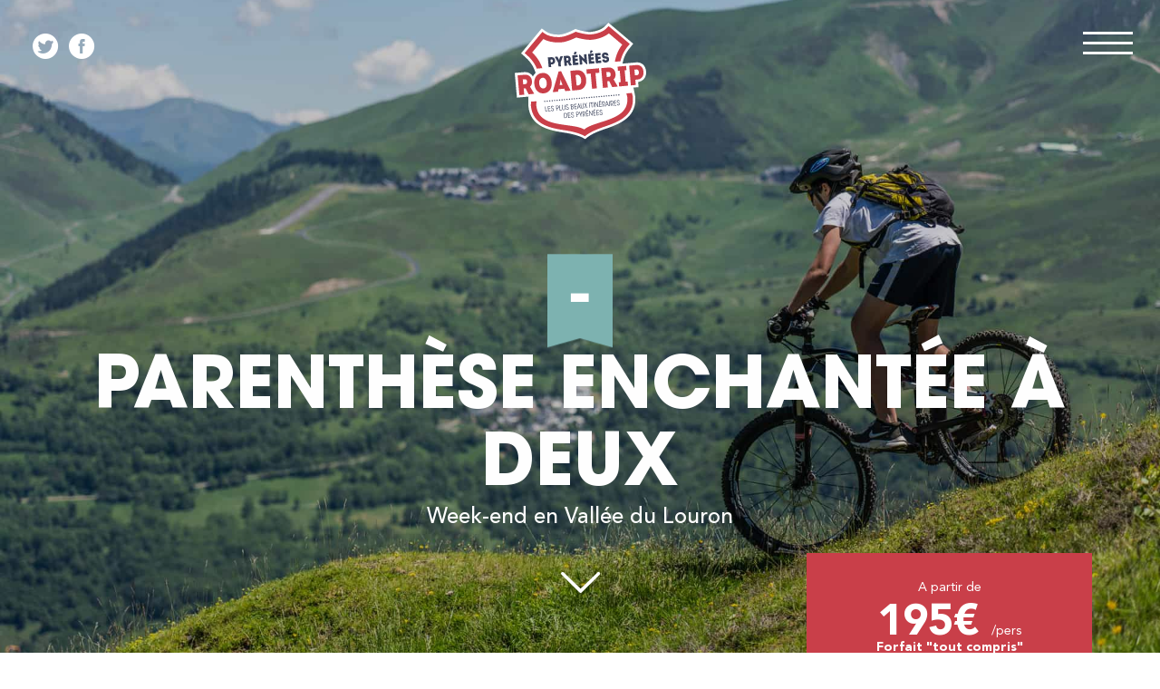

--- FILE ---
content_type: text/html; charset=UTF-8
request_url: https://www.pyrenees-trip.com/nos-sejours/parenthese-enchantee/
body_size: 16482
content:

<!DOCTYPE html>
<html lang="fr-FR">
<head>
    <title>Parenthèse enchantée à deux - Hautes Pyrénées Tourisme &amp; Environnement</title>
    <!-- *********	PAGE TOOLS	*********  -->

    <meta charset="UTF-8">
    <meta name="author" content="">

    <!-- *********	WordPress TOOLS	*********  -->

    <link rel="profile" href="http://gmpg.org/xfn/11" />
    <link rel="pingback" href="https://www.pyrenees-trip.com/wordpress/xmlrpc.php" />

    <!-- *********	MOBILE TOOLS	*********  -->

    <meta name="viewport" content="width=device-width, user-scalable=no, initial-scale=1, maximum-scale=1">

    <meta name='robots' content='index, follow, max-image-preview:large, max-snippet:-1, max-video-preview:-1' />
<meta name="mobile-web-app-capable" content="yes"><script data-ref="https://goo.gl/C1gw96" data-abtf='[]'>window.Abtf={};!function(e,d){function k(b){if((b=b.getAttribute("data-abtf"))&&"string"==typeof b)try{b=JSON.parse(b)}catch(p){}if(!(b&&b instanceof Array))throw Error("invalid config");for(var a=b.length,c=0;c<a;c++)void 0===e.Abtf[c]&&(e.Abtf[c]=-1===b[c]?void 0:b[c]);d[0](n,!0)}function n(b,a){function c(){f[2]?a[17](f[3],"webfont"):void 0!==b.WebFont&&b.WebFont.load(b.WebFontConfig)}var d=b.requestAnimationFrame||b.webkitRequestAnimationFrame||b.mozRequestAnimationFrame||b.msRequestAnimationFrame||function(a){b.setTimeout(a,
1E3/60)};a[15]=function(){d.apply(b,arguments)};var e=!!b.requestIdleCallback&&b.requestIdleCallback;if(a[16]=!!e&&function(){e.apply(b,arguments)},a[7])var f=a[7];a[10]=function(){if(a[6]&&a[27](a[6]),a[1]&&!a[1][1]&&a[18](a[1][0]),a[7]){if(void 0===b.WebFontConfig&&(b.WebFontConfig={}),f[0]){b.WebFontConfig.google||(b.WebFontConfig.google={});b.WebFontConfig.google.families||(b.WebFontConfig.google.families=[]);for(var e=f[0].length,d=0;d<e;d++)b.WebFontConfig.google.families.push(f[0][d])}f[1]||
c()}a[12]&&!a[4]&&a[12]()};a[11]=function(){a[12]&&a[4]&&a[12]();a[1]&&a[1][1]&&a[18](a[1][0]);a[7]&&f[1]&&c()};a[14](a[11]);a[17]=function(a,b){var c=document.createElement("script");c.src=a;b&&(c.id=b);c.async=!0;var d=document.getElementsByTagName("script")[0];d?d.parentNode.insertBefore(c,d):(document.head||document.getElementsByTagName("head")[0]).appendChild(c);!0}}d[14]=function(b,a,c){(a=document)[c="addEventListener"]?a[c]("DOMContentLoaded",b):e.attachEvent("onload",b)};var l,g=[];d[0]=
function(b,a){if(l||a){if(b(e,e.Abtf,e.document,Object),!0===a){if(0<g.length)for(var c=g.shift();c;)d[0](c,1),c=g.shift();l=!0;m&&d[10]()}}else g.push(b)};if(document.currentScript&&document.currentScript.hasAttribute("data-abtf"))k(document.currentScript);else{var h=document.querySelector("script[data-abtf]");h?k(h):(e.console&&void 0!==console.error&&console.error("<script data-abtf> client missing"),d[14](function(){if(!(h=document.querySelector("script[data-abtf]")))throw Error("<script data-abtf> client missing");
k(h)}))}var m;d[9]=function(){l?d[10]():m=!0}}(window,Abtf);Abtf[9]();</script><style type="text/css" id="AbtfCSS" data-abtf>
/*!
 * Page Speed Optimization 2.9.8
 *
 * ------------------------------------
 *    WARNING: CRITICAL CSS IS EMPTY
 * ------------------------------------
 */
</style>
<!-- Google Tag Manager for WordPress by gtm4wp.com -->
<script data-cfasync="false" data-pagespeed-no-defer>
	var gtm4wp_datalayer_name = "dataLayer";
	var dataLayer = dataLayer || [];
</script>
<!-- End Google Tag Manager for WordPress by gtm4wp.com -->
	<!-- This site is optimized with the Yoast SEO plugin v17.9 - https://yoast.com/wordpress/plugins/seo/ -->
	<link rel="canonical" href="https://www.pyrenees-trip.com/nos-sejours/parenthese-enchantee/" />
	<meta property="og:locale" content="fr_FR" />
	<meta property="og:type" content="article" />
	<meta property="og:title" content="Parenthèse enchantée à deux - Hautes Pyrénées Tourisme &amp; Environnement" />
	<meta property="og:url" content="https://www.pyrenees-trip.com/nos-sejours/parenthese-enchantee/" />
	<meta property="og:site_name" content="Hautes Pyrénées Tourisme &amp; Environnement" />
	<meta property="article:modified_time" content="2020-05-20T06:47:40+00:00" />
	<meta property="og:image" content="https://www.pyrenees-trip.com/uploads/2018/06/LAC-GENOS-LOUDENVIELLE-3_HPTE_ALAIN-BASCHENIS_OT-VALLEE-DU-LOURON-Copie.jpg" />
	<meta property="og:image:width" content="1920" />
	<meta property="og:image:height" content="960" />
	<meta property="og:image:type" content="image/jpeg" />
	<meta name="twitter:card" content="summary" />
	<script type="application/ld+json" class="yoast-schema-graph">{"@context":"https://schema.org","@graph":[{"@type":"WebSite","@id":"https://www.pyrenees-trip.com/#website","url":"https://www.pyrenees-trip.com/","name":"Hautes Pyr\u00e9n\u00e9es Tourisme &amp; Environnement","description":"","potentialAction":[{"@type":"SearchAction","target":{"@type":"EntryPoint","urlTemplate":"https://www.pyrenees-trip.com/?s={search_term_string}"},"query-input":"required name=search_term_string"}],"inLanguage":"fr-FR"},{"@type":"ImageObject","@id":"https://www.pyrenees-trip.com/nos-sejours/parenthese-enchantee/#primaryimage","inLanguage":"fr-FR","url":"https://www.pyrenees-trip.com/uploads/2018/06/LAC-GENOS-LOUDENVIELLE-3_HPTE_ALAIN-BASCHENIS_OT-VALLEE-DU-LOURON-Copie.jpg","contentUrl":"https://www.pyrenees-trip.com/uploads/2018/06/LAC-GENOS-LOUDENVIELLE-3_HPTE_ALAIN-BASCHENIS_OT-VALLEE-DU-LOURON-Copie.jpg","width":1920,"height":960,"caption":"Lac de G\u00e9nos Loudenvielle"},{"@type":"WebPage","@id":"https://www.pyrenees-trip.com/nos-sejours/parenthese-enchantee/#webpage","url":"https://www.pyrenees-trip.com/nos-sejours/parenthese-enchantee/","name":"Parenth\u00e8se enchant\u00e9e \u00e0 deux - Hautes Pyr\u00e9n\u00e9es Tourisme &amp; Environnement","isPartOf":{"@id":"https://www.pyrenees-trip.com/#website"},"primaryImageOfPage":{"@id":"https://www.pyrenees-trip.com/nos-sejours/parenthese-enchantee/#primaryimage"},"datePublished":"2020-04-17T12:05:11+00:00","dateModified":"2020-05-20T06:47:40+00:00","breadcrumb":{"@id":"https://www.pyrenees-trip.com/nos-sejours/parenthese-enchantee/#breadcrumb"},"inLanguage":"fr-FR","potentialAction":[{"@type":"ReadAction","target":["https://www.pyrenees-trip.com/nos-sejours/parenthese-enchantee/"]}]},{"@type":"BreadcrumbList","@id":"https://www.pyrenees-trip.com/nos-sejours/parenthese-enchantee/#breadcrumb","itemListElement":[{"@type":"ListItem","position":1,"name":"Id\u00e9es vacances","item":"https://www.pyrenees-trip.com/nos-sejours/"},{"@type":"ListItem","position":2,"name":"Parenth\u00e8se enchant\u00e9e \u00e0 deux"}]}]}</script>
	<!-- / Yoast SEO plugin. -->


<link rel='dns-prefetch' href='//s.w.org' />
<script type="text/javascript">
window._wpemojiSettings = {"baseUrl":"https:\/\/s.w.org\/images\/core\/emoji\/13.1.0\/72x72\/","ext":".png","svgUrl":"https:\/\/s.w.org\/images\/core\/emoji\/13.1.0\/svg\/","svgExt":".svg","source":{"concatemoji":"https:\/\/www.pyrenees-trip.com\/wordpress\/wp-includes\/js\/wp-emoji-release.min.js?ver=5.9.3"}};
/*! This file is auto-generated */
!function(e,a,t){var n,r,o,i=a.createElement("canvas"),p=i.getContext&&i.getContext("2d");function s(e,t){var a=String.fromCharCode;p.clearRect(0,0,i.width,i.height),p.fillText(a.apply(this,e),0,0);e=i.toDataURL();return p.clearRect(0,0,i.width,i.height),p.fillText(a.apply(this,t),0,0),e===i.toDataURL()}function c(e){var t=a.createElement("script");t.src=e,t.defer=t.type="text/javascript",a.getElementsByTagName("head")[0].appendChild(t)}for(o=Array("flag","emoji"),t.supports={everything:!0,everythingExceptFlag:!0},r=0;r<o.length;r++)t.supports[o[r]]=function(e){if(!p||!p.fillText)return!1;switch(p.textBaseline="top",p.font="600 32px Arial",e){case"flag":return s([127987,65039,8205,9895,65039],[127987,65039,8203,9895,65039])?!1:!s([55356,56826,55356,56819],[55356,56826,8203,55356,56819])&&!s([55356,57332,56128,56423,56128,56418,56128,56421,56128,56430,56128,56423,56128,56447],[55356,57332,8203,56128,56423,8203,56128,56418,8203,56128,56421,8203,56128,56430,8203,56128,56423,8203,56128,56447]);case"emoji":return!s([10084,65039,8205,55357,56613],[10084,65039,8203,55357,56613])}return!1}(o[r]),t.supports.everything=t.supports.everything&&t.supports[o[r]],"flag"!==o[r]&&(t.supports.everythingExceptFlag=t.supports.everythingExceptFlag&&t.supports[o[r]]);t.supports.everythingExceptFlag=t.supports.everythingExceptFlag&&!t.supports.flag,t.DOMReady=!1,t.readyCallback=function(){t.DOMReady=!0},t.supports.everything||(n=function(){t.readyCallback()},a.addEventListener?(a.addEventListener("DOMContentLoaded",n,!1),e.addEventListener("load",n,!1)):(e.attachEvent("onload",n),a.attachEvent("onreadystatechange",function(){"complete"===a.readyState&&t.readyCallback()})),(n=t.source||{}).concatemoji?c(n.concatemoji):n.wpemoji&&n.twemoji&&(c(n.twemoji),c(n.wpemoji)))}(window,document,window._wpemojiSettings);
</script>
<style type="text/css">
img.wp-smiley,
img.emoji {
	display: inline !important;
	border: none !important;
	box-shadow: none !important;
	height: 1em !important;
	width: 1em !important;
	margin: 0 0.07em !important;
	vertical-align: -0.1em !important;
	background: none !important;
	padding: 0 !important;
}
</style>
	<link rel='stylesheet' id='wp-block-library-css'  href='https://www.pyrenees-trip.com/wordpress/wp-includes/css/dist/block-library/style.min.css?ver=5.9.3' type='text/css' media='all' />
<style id='global-styles-inline-css' type='text/css'>
body{--wp--preset--color--black: #000000;--wp--preset--color--cyan-bluish-gray: #abb8c3;--wp--preset--color--white: #ffffff;--wp--preset--color--pale-pink: #f78da7;--wp--preset--color--vivid-red: #cf2e2e;--wp--preset--color--luminous-vivid-orange: #ff6900;--wp--preset--color--luminous-vivid-amber: #fcb900;--wp--preset--color--light-green-cyan: #7bdcb5;--wp--preset--color--vivid-green-cyan: #00d084;--wp--preset--color--pale-cyan-blue: #8ed1fc;--wp--preset--color--vivid-cyan-blue: #0693e3;--wp--preset--color--vivid-purple: #9b51e0;--wp--preset--gradient--vivid-cyan-blue-to-vivid-purple: linear-gradient(135deg,rgba(6,147,227,1) 0%,rgb(155,81,224) 100%);--wp--preset--gradient--light-green-cyan-to-vivid-green-cyan: linear-gradient(135deg,rgb(122,220,180) 0%,rgb(0,208,130) 100%);--wp--preset--gradient--luminous-vivid-amber-to-luminous-vivid-orange: linear-gradient(135deg,rgba(252,185,0,1) 0%,rgba(255,105,0,1) 100%);--wp--preset--gradient--luminous-vivid-orange-to-vivid-red: linear-gradient(135deg,rgba(255,105,0,1) 0%,rgb(207,46,46) 100%);--wp--preset--gradient--very-light-gray-to-cyan-bluish-gray: linear-gradient(135deg,rgb(238,238,238) 0%,rgb(169,184,195) 100%);--wp--preset--gradient--cool-to-warm-spectrum: linear-gradient(135deg,rgb(74,234,220) 0%,rgb(151,120,209) 20%,rgb(207,42,186) 40%,rgb(238,44,130) 60%,rgb(251,105,98) 80%,rgb(254,248,76) 100%);--wp--preset--gradient--blush-light-purple: linear-gradient(135deg,rgb(255,206,236) 0%,rgb(152,150,240) 100%);--wp--preset--gradient--blush-bordeaux: linear-gradient(135deg,rgb(254,205,165) 0%,rgb(254,45,45) 50%,rgb(107,0,62) 100%);--wp--preset--gradient--luminous-dusk: linear-gradient(135deg,rgb(255,203,112) 0%,rgb(199,81,192) 50%,rgb(65,88,208) 100%);--wp--preset--gradient--pale-ocean: linear-gradient(135deg,rgb(255,245,203) 0%,rgb(182,227,212) 50%,rgb(51,167,181) 100%);--wp--preset--gradient--electric-grass: linear-gradient(135deg,rgb(202,248,128) 0%,rgb(113,206,126) 100%);--wp--preset--gradient--midnight: linear-gradient(135deg,rgb(2,3,129) 0%,rgb(40,116,252) 100%);--wp--preset--duotone--dark-grayscale: url('#wp-duotone-dark-grayscale');--wp--preset--duotone--grayscale: url('#wp-duotone-grayscale');--wp--preset--duotone--purple-yellow: url('#wp-duotone-purple-yellow');--wp--preset--duotone--blue-red: url('#wp-duotone-blue-red');--wp--preset--duotone--midnight: url('#wp-duotone-midnight');--wp--preset--duotone--magenta-yellow: url('#wp-duotone-magenta-yellow');--wp--preset--duotone--purple-green: url('#wp-duotone-purple-green');--wp--preset--duotone--blue-orange: url('#wp-duotone-blue-orange');--wp--preset--font-size--small: 13px;--wp--preset--font-size--medium: 20px;--wp--preset--font-size--large: 36px;--wp--preset--font-size--x-large: 42px;}.has-black-color{color: var(--wp--preset--color--black) !important;}.has-cyan-bluish-gray-color{color: var(--wp--preset--color--cyan-bluish-gray) !important;}.has-white-color{color: var(--wp--preset--color--white) !important;}.has-pale-pink-color{color: var(--wp--preset--color--pale-pink) !important;}.has-vivid-red-color{color: var(--wp--preset--color--vivid-red) !important;}.has-luminous-vivid-orange-color{color: var(--wp--preset--color--luminous-vivid-orange) !important;}.has-luminous-vivid-amber-color{color: var(--wp--preset--color--luminous-vivid-amber) !important;}.has-light-green-cyan-color{color: var(--wp--preset--color--light-green-cyan) !important;}.has-vivid-green-cyan-color{color: var(--wp--preset--color--vivid-green-cyan) !important;}.has-pale-cyan-blue-color{color: var(--wp--preset--color--pale-cyan-blue) !important;}.has-vivid-cyan-blue-color{color: var(--wp--preset--color--vivid-cyan-blue) !important;}.has-vivid-purple-color{color: var(--wp--preset--color--vivid-purple) !important;}.has-black-background-color{background-color: var(--wp--preset--color--black) !important;}.has-cyan-bluish-gray-background-color{background-color: var(--wp--preset--color--cyan-bluish-gray) !important;}.has-white-background-color{background-color: var(--wp--preset--color--white) !important;}.has-pale-pink-background-color{background-color: var(--wp--preset--color--pale-pink) !important;}.has-vivid-red-background-color{background-color: var(--wp--preset--color--vivid-red) !important;}.has-luminous-vivid-orange-background-color{background-color: var(--wp--preset--color--luminous-vivid-orange) !important;}.has-luminous-vivid-amber-background-color{background-color: var(--wp--preset--color--luminous-vivid-amber) !important;}.has-light-green-cyan-background-color{background-color: var(--wp--preset--color--light-green-cyan) !important;}.has-vivid-green-cyan-background-color{background-color: var(--wp--preset--color--vivid-green-cyan) !important;}.has-pale-cyan-blue-background-color{background-color: var(--wp--preset--color--pale-cyan-blue) !important;}.has-vivid-cyan-blue-background-color{background-color: var(--wp--preset--color--vivid-cyan-blue) !important;}.has-vivid-purple-background-color{background-color: var(--wp--preset--color--vivid-purple) !important;}.has-black-border-color{border-color: var(--wp--preset--color--black) !important;}.has-cyan-bluish-gray-border-color{border-color: var(--wp--preset--color--cyan-bluish-gray) !important;}.has-white-border-color{border-color: var(--wp--preset--color--white) !important;}.has-pale-pink-border-color{border-color: var(--wp--preset--color--pale-pink) !important;}.has-vivid-red-border-color{border-color: var(--wp--preset--color--vivid-red) !important;}.has-luminous-vivid-orange-border-color{border-color: var(--wp--preset--color--luminous-vivid-orange) !important;}.has-luminous-vivid-amber-border-color{border-color: var(--wp--preset--color--luminous-vivid-amber) !important;}.has-light-green-cyan-border-color{border-color: var(--wp--preset--color--light-green-cyan) !important;}.has-vivid-green-cyan-border-color{border-color: var(--wp--preset--color--vivid-green-cyan) !important;}.has-pale-cyan-blue-border-color{border-color: var(--wp--preset--color--pale-cyan-blue) !important;}.has-vivid-cyan-blue-border-color{border-color: var(--wp--preset--color--vivid-cyan-blue) !important;}.has-vivid-purple-border-color{border-color: var(--wp--preset--color--vivid-purple) !important;}.has-vivid-cyan-blue-to-vivid-purple-gradient-background{background: var(--wp--preset--gradient--vivid-cyan-blue-to-vivid-purple) !important;}.has-light-green-cyan-to-vivid-green-cyan-gradient-background{background: var(--wp--preset--gradient--light-green-cyan-to-vivid-green-cyan) !important;}.has-luminous-vivid-amber-to-luminous-vivid-orange-gradient-background{background: var(--wp--preset--gradient--luminous-vivid-amber-to-luminous-vivid-orange) !important;}.has-luminous-vivid-orange-to-vivid-red-gradient-background{background: var(--wp--preset--gradient--luminous-vivid-orange-to-vivid-red) !important;}.has-very-light-gray-to-cyan-bluish-gray-gradient-background{background: var(--wp--preset--gradient--very-light-gray-to-cyan-bluish-gray) !important;}.has-cool-to-warm-spectrum-gradient-background{background: var(--wp--preset--gradient--cool-to-warm-spectrum) !important;}.has-blush-light-purple-gradient-background{background: var(--wp--preset--gradient--blush-light-purple) !important;}.has-blush-bordeaux-gradient-background{background: var(--wp--preset--gradient--blush-bordeaux) !important;}.has-luminous-dusk-gradient-background{background: var(--wp--preset--gradient--luminous-dusk) !important;}.has-pale-ocean-gradient-background{background: var(--wp--preset--gradient--pale-ocean) !important;}.has-electric-grass-gradient-background{background: var(--wp--preset--gradient--electric-grass) !important;}.has-midnight-gradient-background{background: var(--wp--preset--gradient--midnight) !important;}.has-small-font-size{font-size: var(--wp--preset--font-size--small) !important;}.has-medium-font-size{font-size: var(--wp--preset--font-size--medium) !important;}.has-large-font-size{font-size: var(--wp--preset--font-size--large) !important;}.has-x-large-font-size{font-size: var(--wp--preset--font-size--x-large) !important;}
</style>
<link rel='stylesheet' id='main-css'  href='https://www.pyrenees-trip.com/themes/ptrip/assets/styles/app.min.css' type='text/css' media='all' />
<link rel='stylesheet' id='js_composer_front-css'  href='https://www.pyrenees-trip.com/plugins/visual-composer/assets/css/js_composer.min.css?ver=5.0.1' type='text/css' media='all' />
<script type='text/javascript' src='https://www.pyrenees-trip.com/wordpress/wp-includes/js/jquery/jquery.min.js?ver=3.6.0' id='jquery-core-js'></script>
<script type='text/javascript' src='https://www.pyrenees-trip.com/wordpress/wp-includes/js/jquery/jquery-migrate.min.js?ver=3.3.2' id='jquery-migrate-js'></script>
<link rel="https://api.w.org/" href="https://www.pyrenees-trip.com/wp-json/" /><link rel="alternate" type="application/json" href="https://www.pyrenees-trip.com/wp-json/wp/v2/pages/6332" /><link rel="EditURI" type="application/rsd+xml" title="RSD" href="https://www.pyrenees-trip.com/wordpress/xmlrpc.php?rsd" />
<link rel="wlwmanifest" type="application/wlwmanifest+xml" href="https://www.pyrenees-trip.com/wordpress/wp-includes/wlwmanifest.xml" /> 
<meta name="generator" content="WordPress 5.9.3" />
<link rel='shortlink' href='https://www.pyrenees-trip.com/?p=6332' />
<link rel="alternate" type="application/json+oembed" href="https://www.pyrenees-trip.com/wp-json/oembed/1.0/embed?url=https%3A%2F%2Fwww.pyrenees-trip.com%2Fnos-sejours%2Fparenthese-enchantee%2F" />
<link rel="alternate" type="text/xml+oembed" href="https://www.pyrenees-trip.com/wp-json/oembed/1.0/embed?url=https%3A%2F%2Fwww.pyrenees-trip.com%2Fnos-sejours%2Fparenthese-enchantee%2F&#038;format=xml" />

<!-- Google Tag Manager for WordPress by gtm4wp.com -->
<!-- GTM Container placement set to manual -->
<script data-cfasync="false" data-pagespeed-no-defer>
	const console_cmd = console.warn || console.log;
	var dataLayer_content = {"pagePostType":"page","pagePostType2":"single-page","pagePostAuthor":"Maryse Lafon-Puyo"};
	dataLayer.push( dataLayer_content );
</script>
<script data-cfasync="false">
(function(w,d,s,l,i){w[l]=w[l]||[];w[l].push({'gtm.start':
new Date().getTime(),event:'gtm.js'});var f=d.getElementsByTagName(s)[0],
j=d.createElement(s),dl=l!='dataLayer'?'&l='+l:'';j.async=true;j.src=
'//www.googletagmanager.com/gtm.'+'js?id='+i+dl;f.parentNode.insertBefore(j,f);
})(window,document,'script','dataLayer','GTM-TJMMHCW');
</script>
<!-- End Google Tag Manager -->
<!-- End Google Tag Manager for WordPress by gtm4wp.com --><meta name="generator" content="Powered by Visual Composer - drag and drop page builder for WordPress."/>
<!--[if lte IE 9]><link rel="stylesheet" type="text/css" href="https://www.pyrenees-trip.com/plugins/visual-composer/assets/css/vc_lte_ie9.min.css" media="screen"><![endif]--><link rel="icon" href="https://www.pyrenees-trip.com/uploads/2018/06/cropped-fav-1-32x32.png" sizes="32x32" />
<link rel="icon" href="https://www.pyrenees-trip.com/uploads/2018/06/cropped-fav-1-192x192.png" sizes="192x192" />
<link rel="apple-touch-icon" href="https://www.pyrenees-trip.com/uploads/2018/06/cropped-fav-1-180x180.png" />
<meta name="msapplication-TileImage" content="https://www.pyrenees-trip.com/uploads/2018/06/cropped-fav-1-270x270.png" />
<noscript><style type="text/css"> .wpb_animate_when_almost_visible { opacity: 1; }</style></noscript></head>
<body class="preloading">
    
<!-- GTM Container placement set to manual -->
<!-- Google Tag Manager (noscript) -->
<noscript><iframe src="https://www.googletagmanager.com/ns.html?id=GTM-TJMMHCW"
height="0" width="0" style="display:none;visibility:hidden" aria-hidden="true"></iframe></noscript>
<!-- End Google Tag Manager (noscript) -->    <div id="site-wrapper">
    <div class="main-header">
    <header class="Header">
                <ul class="Header__social">
            <li>
                <a href="javascript:window.open('https://twitter.com/share?url=' + encodeURIComponent(document.URL), '_blank', 'width=555,height=500');void(0);"
                    class="icon-twitter-circled"></a></li>
            <li>
                <a href="javascript:window.open('https://www.facebook.com/sharer/sharer.php?u=' + encodeURIComponent(document.URL), '_blank', 'width=555,height=500');void(0);"
                    class="icon-facebook-circled"></a></li>
        </ul>
        <div class="Header__navigation">
            <a class="Header__navigation__trigger">
                <span></span>
                <span></span>
                <span></span>
                <span></span>
            </a>
        </div>
                        <a class="Header__title" href="https://www.pyrenees-trip.com/">
            <img src="https://www.pyrenees-trip.com/themes/ptrip/assets/images/logo.svg" alt="Pyréenées Roadtrip">
        </a>
            </header>
        <nav class="Navigation">
        <div class="Navigation__wrapper">
                                                <style>
                        .Navigation__element--410:before {
                            background-image: url(https://www.pyrenees-trip.com/uploads/2019/07/MODIF2_HOME_MD.jpg)
                        }
                    </style>
                                <div class="Navigation__element Navigation__element--410">
                    <a href="https://www.pyrenees-trip.com/road-trip/"><span><strong>Voyage aux Pyrénées</strong></span></a>
                </div>
                                                <style>
                        .Navigation__element--6510:before {
                            background-image: url(https://www.pyrenees-trip.com/uploads/2018/06/GJ7B9247.jpg)
                        }
                    </style>
                                <div class="Navigation__element Navigation__element--6510">
                    <a href="https://www.pyrenees-trip.com/itineraires/"><span><strong>Nos Roadtrips</strong></span></a>
                </div>
                                                <style>
                        .Navigation__element--847:before {
                            background-image: url(https://www.pyrenees-trip.com/uploads/2018/06/GJ7B8745.jpg)
                        }
                    </style>
                                <div class="Navigation__element Navigation__element--847">
                    <a href="https://www.pyrenees-trip.com/incontournables/"><span><strong>Les incontournables</strong></span></a>
                </div>
                                                <style>
                        .Navigation__element--864:before {
                            background-image: url(https://www.pyrenees-trip.com/uploads/2018/06/HUjH60392.jpg)
                        }
                    </style>
                                <div class="Navigation__element Navigation__element--864">
                    <a href="https://www.pyrenees-trip.com/les-vallees/"><span><strong>Les vallées</strong></span></a>
                </div>
                                                <style>
                        .Navigation__element--6308:before {
                            background-image: url(https://www.pyrenees-trip.com/uploads/2019/08/LAC_GENOS_©WELOVECHARLI.jpg)
                        }
                    </style>
                                <div class="Navigation__element Navigation__element--6308">
                    <a href="https://www.pyrenees-trip.com/vacances-en-famille/"><span><strong>Vacances en famille</strong></span></a>
                </div>
                                                <style>
                        .Navigation__element--5607:before {
                            background-image: url(https://www.pyrenees-trip.com/uploads/2019/06/9A26796E-A9F9-4B9E-9C9A-2A4B1C98D470-1.jpg)
                        }
                    </style>
                                <div class="Navigation__element Navigation__element--5607">
                    <a href="https://www.pyrenees-trip.com/evasions-fabuleuses/"><span><strong>Evasions fabuleuses</strong></span></a>
                </div>
                                                <style>
                        .Navigation__element--5693:before {
                            background-image: url(https://www.pyrenees-trip.com/uploads/2018/08/week-end-detente.jpg)
                        }
                    </style>
                                <div class="Navigation__element Navigation__element--5693">
                    <a href="https://www.pyrenees-trip.com/road-trip/week-end-detente/"><span><strong>Week-end détente</strong></span></a>
                </div>
                                                <style>
                        .Navigation__element--5549:before {
                            background-image: url(https://www.pyrenees-trip.com/uploads/2019/06/Sans-titre-1.jpg)
                        }
                    </style>
                                <div class="Navigation__element Navigation__element--5549">
                    <a href="https://www.pyrenees-trip.com/petites-et-grandes-randonnees/"><span><strong>Petites et Grandes randonnées</strong></span></a>
                </div>
                                                <style>
                        .Navigation__element--16809:before {
                            background-image: url(https://www.pyrenees-trip.com/uploads/2019/09/LAC_PAYOLLE2_©P.MEYER_.jpg)
                        }
                    </style>
                                <div class="Navigation__element Navigation__element--16809">
                    <a href="https://www.pyrenees-trip.com/partir-en-septembre/"><span><strong>Partir en septembre</strong></span></a>
                </div>
                                                <style>
                        .Navigation__element--812:before {
                            background-image: url(https://www.pyrenees-trip.com/uploads/2018/06/90A5E479-31C8-4F9D-B298-747FC5AA1894.jpg)
                        }
                    </style>
                                <div class="Navigation__element Navigation__element--812">
                    <a href="https://www.pyrenees-trip.com/experiences/"><span><strong>Des expériences à vivre</strong></span></a>
                </div>
                                                <style>
                        .Navigation__element--6583:before {
                            background-image: url(https://www.pyrenees-trip.com/uploads/2018/07/DSC_5541.jpg)
                        }
                    </style>
                                <div class="Navigation__element Navigation__element--6583">
                    <a href="https://www.pyrenees-trip.com/boutique/"><span><strong>Les créatrices de vacances</strong></span></a>
                </div>
                    </div>
    </nav>
    </div>
    <div class="main-content sejour">
        
<!--PARTIALS HEAD-->
<div class="Head Grid" style="background-image: url(https://www.pyrenees-trip.com/uploads/2020/05/HPTE-SYVAL-VTT-3.jpg);">
        <div class="Head__wrapper">
                            <h4 class="Head__surtitle">
                                <span class="Number">-</span>
            </h4>
                            <h1 class="Head__title">Parenthèse enchantée à deux</h1>
                            <h3 class="Head__subtitle">Week-end en Vallée du Louron</h3>
            </div>
    <a href="#" class="Head__trigger">
        <i class="Arrow icon-down-open-big"></i>
    </a>
    </div>

<!--PARTIALS BOOKING-->
<div class="Booking">
    <div class="Booking__inner">
        <p class="Booking__from">A partir de</p>
        <p class="Booking__price">
            195€
            <small>/pers</small>
            <small class="Booking__price__details">
                <strong>Forfait "tout compris"</strong>
                Base 2 adultes            </small>
        </p>
        <div class="Booking__wrapper">
            <div class="Booking__wrapper__inner">
                                <ul class="Booking__journey List">
                                                                                                        <li class="List__item icon-ok-circled">
                                    <strong>2 jours/2 nuits en B&amp;B</strong>
                                </li>
                                                                                                                                                            <li class="List__item icon-ok-circled ">1 descente en trottinette tout-terrain ou en VTT avec un moniteur </li>
                                                                                                                                                            <li class="List__item icon-ok-circled ">1 entrée (2 h) à Balnéa, centre de balnéo avec bassins extérieurs, lagunes, hammam, sauna, jacuzzi, lit à bulles…
</li>
                                                                                                                                                            <li class="List__item icon-ok-circled ">à partir de 195€/pers. en auberge de montagne </li>
                                                                                                                                                            <li class="List__item icon-ok-circled ">à partir de 311€/ pers. en hôtel 4*</li>
                                                                                        </ul>
            </div>
            <div class="Booking__journey__trigger__wrapper">
                <a href="#" class="Booking__journey__trigger" data-show-label="Voir les détails" data-hide-label="Cacher les détails">Cacher les détails</a>
            </div>
            <div class="Booking__form">
                                                    <a href="#BookingForm" class="Booking__button Booking__button--form">Je réserve mes vacances</a>
                            </div>
        </div>
        <div class="Booking__more">
            <div class="Booking__phone">
                <p>Contacter la boutique</p>
                <span>05 62 56 70 00</span>
                <small>Informations/Réservations</small>
            </div>
        </div>
    </div>

        
    </div>

<div class="Price">
    <div class="Price__inner">
        <div class="Price__content">
            <p class="Price__from">A partir de</p>
            <p class="Price__price">
                    195€
                    <small>/pers</small>
                    <small class="Booking__price__details">
                            Base 2 adultes                    </small>
            </p>
                                <a href="#BookingForm" class="Booking__button Booking__button--form">Je réserve mon road trip</a>
                    </div>
    </div>
</div>

    <div class="sejour-content">
        
<!--PARTIALS INTRO-->
<div class="Intro">
            <p>En couple, s’offrir un week-end pour se défouler et prendre le temps de se faire du bien. Descente à sensation en trottinette tout-terrain ou VTT, au choix. Avec la télécabine Skyvall tout est permis ! Et bain d’eau de source chaude en plein air. Une grande bouffée d’oxygène, dans un paysage enchanteur.</p>
    </div>
        
<!--PARTIALS ITINERARY-->
<div class="Itinerary">
    <h2 class="Itinerary__title">
        Vous allez aimer    </h2>
    <div class="Itinerary__content">
        <ul>
<li>Le cadre ressourçant de la vallée du Louron</li>
<li>Les sensations d'une descente en trottinette tout terrain ou en VTT</li>
<li>La détente dans les eaux chaudes et bienfaisantes de Balnéa</li>
</ul>
    </div>
    </div>
        <!--PARTIALS CHAPITRE PLANNING-->
<div class="Chapter Chapter--planning">
        <h2 class="Chapter__title">
        Votre programme        <strong>
            - 2 jours / 2 nuits        </strong>
    </h2>
    <div class="Chapter__content">
                <div class="Chapter__image Show--mobile Carousel--mobile">
                                                                                                                                                        <img src="https://www.pyrenees-trip.com/uploads/2018/07/BALNEA©HPTE_CRT-VIET-01.jpg" alt="Balnéa" class="img-fit">
                    </div>
        <div class="Chapter__image Show--tablet">
            				                <a href="https://www.pyrenees-trip.com/uploads/2018/07/BALNEA©HPTE_CRT-VIET-01.jpg" title="Balnéa" class="Popup-image ">
                    <img src="https://www.pyrenees-trip.com/uploads/2018/07/BALNEA©HPTE_CRT-VIET-01.jpg"
                        alt="Balnéa" class="img-fit">
                </a>
                        				                <a href="https://www.pyrenees-trip.com/uploads/2021/04/Montee-Skyvall-VTT-©Richard-Bord-1.jpg" title="Skyvall" class="Popup-image                     Popup-image--hidden">
                    <img src="https://www.pyrenees-trip.com/uploads/2021/04/Montee-Skyvall-VTT-©Richard-Bord-1.jpg"
                        alt="Skyvall" class="img-fit">
                </a>
                        				            				                    </div>
                <div class="Chapter__detail">
            <p>Au cœur de la montagne, une belle bouffée d’oxygène où s’entremêlent rires et moments complices</p>
<h4>Jour d'arrivée</h4>
<p>Vous arrivez et vous vous installez dans votre hôtel où vous allez passer une douce nuit. N'oubliez pas de contempler le ciel étoilé, dans les Pyrénées les nuits sont étincelantes.</p>
<h4>Jour 1 :</h4>
<p><strong>Activité au choix : Trottinette tout terrain ou VTT de descente</strong></p>
<p><strong>Trottinette tout terrain: </strong>Dévalez les sentiers, à travers les forêts ou les pentes herbeuses, sur des parcours sportifs ou plus ludiques, votre moniteur vous proposera un circuit adapté à vos envies.  A la fois plus stable et plus maniable que le VTT, la trottinette tout terrain est accessible à tous. Durée de l'activité : environ 1h30.</p>
<p><strong>Descente en VTT : </strong>L'expérience débute par une ascension en télésiège jusqu'au sommet de Peyragudes avec un panorama exceptionnel. Puis vous descendez à votre rythme par des chemins larges et faciles. Votre moniteur vous encadre toute la descente pour vous apprendre différentes techniques mais également pour vous faire découvrir des points de vue exceptionnels et les petits villages typiques de la vallée. Durée de l'activité : environ 2h. Niveau facile.</p>
<p><strong>Pause détente et bien-être au centre de balnéo :</strong> Vous plongez dans les eaux chaudes et bienfaisantes du centre de balnéo Balnéa et partez à la découverte des bains du monde. Amérindien, romain, japonais, inca, maya, ces espaces de bien-être vous font voyager. Le top : les lagunes extérieures des bains japonais et incas, de 33°C à 40°C, avec vue panoramique sur les sommets de la vallée.</p>
<p>Le soir, vous retrouvez votre hôtel pour la nuit.</p>
<h4>Jour 2</h4>
<p>Après le petit déjeuner, vous quittez votre hôtel mais vous pouvez encore profiter de la vallée du Louron.<br />
Avec la télécabine Skyvall, vous pouvez louer un VTT ou une trottinette et faire la descente en solo.<br />
Si vous préférez, vous pourrez vous balader sur les sentiers, prendre le soleil au bord du lac ou profiter des nombreuses activités ludiques proposées : paddle, canoë, accrobranche, pédalo, etc.</p>
<h4>Informations complémentaires :</h4>
<ul>
<li>A partir de 195€/pers. en auberge de montagne</li>
<li>A partir de 311€/ pers. en hôtel 4*</li>
</ul>
                    </div>
    </div>
        <h2 class="Chapter__title">
        Votre hébergement        <strong>
            - Charmante auberge de montagne        </strong>
    </h2>
    <div class="Chapter__content">
                <div class="Chapter__image Show--mobile Carousel--mobile">
                                                                                                                                                        <img src="https://www.pyrenees-trip.com/uploads/2018/06/VLA01-AUBERGE-DE-GERM-EXT1-GERM-1.jpg" alt="Auberge" class="img-fit">
                    </div>
        <div class="Chapter__image Show--tablet">
            				                <a href="https://www.pyrenees-trip.com/uploads/2018/06/VLA01-AUBERGE-DE-GERM-EXT1-GERM-1.jpg" title="Auberge" class="Popup-image ">
                    <img src="https://www.pyrenees-trip.com/uploads/2018/06/VLA01-AUBERGE-DE-GERM-EXT1-GERM-1.jpg"
                        alt="Auberge" class="img-fit">
                </a>
                        				                <a href="https://www.pyrenees-trip.com/uploads/2018/06/VLA01-AUBERGE-DE-GERM-int-GERM-1.jpg" title="Auberge" class="Popup-image                     Popup-image--hidden">
                    <img src="https://www.pyrenees-trip.com/uploads/2018/06/VLA01-AUBERGE-DE-GERM-int-GERM-1.jpg"
                        alt="Auberge" class="img-fit">
                </a>
                        				            				                    </div>
                <div class="Chapter__detail">
            <p>Au pied de la station de ski de Peyragudes, du col de Peyresourde et du GR10 dans la vallée du Louron, cet hôtel de charme accueille ses visiteurs avec la simplicité et la chaleur du sud. Depuis sa position de balcon sur la vallée la vue est saisissante. Les petits villages aux toits d’ardoise scintillants ; partout autour, les sommets fièrement dressés vers le ciel. Le cadre est calme et harmonieux, les chambres simples et cosy avec vue sur la vallée ou sur le ruisseau. En été, après une balade ou une journée de baignade avec les petits, tout le monde se retrouve sur la terrasse pour boire un bon jus de fruit. En hiver, après l’ivresse de la glisse à Peyragudes ou Val Louron, vous apprécierez le coin salon avec sa cheminée qui crépite au rythme des anecdotes de Christophe. Côté table, c’est lui justement qui vous régale. Chef émérite, généreux et respectueux il met tout son cœur à vous concocter de bons petits plats. Selon la saison, garbure, tartiflette, chipirons, mais aussi piquillos farcis, axoa de veau et le fameux gâteau basque maison. Tout un programme que les gourmands et gourmets sauront apprécier.</p>
<p>Votre auberge dispose de 12 chambres et peut accueillir 35 personnes, d’un restaurant avec terrasse, d’un salon avec coin cheminée, lecture et jeux de société.</p>
                    </div>
    </div>
        <h2 class="Chapter__title">
        Votre hébergement        <strong>
            - Hôtel 4*        </strong>
    </h2>
    <div class="Chapter__content">
                <div class="Chapter__image Show--mobile Carousel--mobile">
                                                                                                                                                        <img src="https://www.pyrenees-trip.com/uploads/2023/06/HPH165-Hotel-MERCURE-PEYRAGUDES-LOUDENVIELLE-Chambre.jpg" alt="" class="img-fit">
                    </div>
        <div class="Chapter__image Show--tablet">
            				                <a href="https://www.pyrenees-trip.com/uploads/2023/06/HPH165-Hotel-MERCURE-PEYRAGUDES-LOUDENVIELLE-Chambre.jpg" title="" class="Popup-image ">
                    <img src="https://www.pyrenees-trip.com/uploads/2023/06/HPH165-Hotel-MERCURE-PEYRAGUDES-LOUDENVIELLE-Chambre.jpg"
                        alt="" class="img-fit">
                </a>
                        				                <a href="https://www.pyrenees-trip.com/uploads/2021/04/DSC08765.jpg" title="Auberge" class="Popup-image                     Popup-image--hidden">
                    <img src="https://www.pyrenees-trip.com/uploads/2021/04/DSC08765.jpg"
                        alt="Auberge" class="img-fit">
                </a>
                        				            				                    </div>
                <div class="Chapter__detail">
            <p>Blotti au creux des sommets, dans l’un des plus beaux décors des Pyrénées, entre un lac d’altitude et un charmant village de montagne, l’hôtel 4* a tout d’un refuge de luxe.<br />
Sa construction fait la part belle aux matériaux du coin : pierre de taille, bois et ardoise. À l’intérieur, une ambiance chaleureuse dans un style pyrénéen bohème avec une belle cheminée centrale, de larges fauteuils couverts de peau de mouton disposés autour des tables basses en bois. De larges baies vitrées s’ouvrent sur la terrasse et son couloir de nage avec vue sur les montagnes.<br />
Le restaurant de l'hôtel, « Les Copains », propose une cuisine locale goûteuse et généreuse comme ce boudin noir de Bigorre poêlé, ou cette truite pêchée au lac d'Oô.<br />
De l’autre côté de la rivière, Balnéa, le centre de Balnéo, fait forte impression, avec ses lagunes extérieures. Il est facile de le rejoindre par la passerelle qui enjambe la rivière, pour savourer, un bain en plein air, dans l’eau chaude de la montagne, avec vue sur les sommets.</p>
<p>Votre hôtel dispose de 62 chambres dont 2 suites familiales, la majorité avec balcon avec vue sur les montagnes ; 1 bar avec cheminée ; 1 bassin de nage extérieur chauffé et un espace wellness &amp; "spa Nuxe" / Massage sur rendez-vous ; 1 ski-room / 1 bike-room ; 1 restaurant proposant une cuisine « gourmet » aux saveurs pyrénéennes.<br />
Toutes les chambres sont équipées de wifi, TV / chromecast, téléphone, sanitaires (bain ou douche) et WC séparés.<br />
Eau minérale gratuite en chambre, plateaux de courtoisie avec thé/café, petit frigo, coffre-fort.<br />
Équipements internet (prise RJ45, prise ethernet dans la chambre, fibre optique).<br />
Lit bébé sur demande.</p>
<p>.</p>
                    </div>
    </div>
    </div>
        <!--PARTIALS CHAPITRE-->
                </div>

<!--PARTIALS BOOKING FORM-->
<div id="BookingForm"
     class="BookingForm mfp-hide">
    <input type="hidden" id="booking_form_recipients" value=""/>
    <div class="BookingForm__inner">
        <div class="BookingForm__content">
            <p class="BookingForm__hat Show--mobile">
                Devis personnalisé            </p>
            <p class="BookingForm__hat Show--tablet">
                Intéressé par ce séjour ?<br>
                Obtenez un devis personnalisé !            </p>

            
                <div class='gf_browser_chrome gform_wrapper BookingGForm_wrapper BookingGForm__content__wrapper_wrapper' id='gform_wrapper_2' style='display:none'><div id='gf_2' class='gform_anchor' tabindex='-1'></div><form method='post' enctype='multipart/form-data' target='gform_ajax_frame_2' id='gform_2' class='BookingGForm BookingGForm__content__wrapper' action='/nos-sejours/parenthese-enchantee/#gf_2'>
                        <div class='gform_heading'>
                            <h3 class='gform_title'>Votre projet de séjour</h3>
                            <span class='gform_description'></span>
                        </div>
                        <div class='gform_body'><div id='gform_page_2_1' class='gform_page BookingGForm__step1' >
                                    <div class='gform_page_fields'><ul id='gform_fields_2' class='gform_fields top_label form_sublabel_below description_below'><li id='field_2_11'  class='gfield gform_hidden field_sublabel_below field_description_below gfield_visibility_visible' ><input name='input_11' id='input_2_11' type='hidden' class='gform_hidden'  aria-invalid="false" value='' /></li><li id='field_2_40'  class='gfield field_sublabel_below field_description_below gfield_visibility_hidden' ><label class='gfield_label' for='input_2_40' >Titre du séjour</label><div class='ginput_container ginput_container_post_title'>
					<input name='input_40' id='input_2_40' type='text' value='Parenthèse enchantée à deux' class='medium'    aria-invalid="false"  />
				</div></li><li id='field_2_1'  class='gfield BookingForm__input BookingForm__input--arrival icon-calendar Form__item gfield_contains_required field_sublabel_below field_description_below gfield_visibility_visible' ><label class='gfield_label' for='input_2_1' >A partir de<span class='gfield_required'>*</span></label><div class='ginput_container ginput_container_date'>
                            <input name='input_1' id='input_2_1' type='text' value='' class='datepicker medium dmy datepicker_no_icon'    aria-describedby='input_2_1_date_format' />
                            <span id='input_2_1_date_format' class='screen-reader-text'>Format de date :JJ slash MM slash AAAA</span>
                        </div>
                        <input type='hidden' id='gforms_calendar_icon_input_2_1' class='gform_hidden' value='https://www.pyrenees-trip.com/plugins/gravityforms/images/calendar.png'/></li><li id='field_2_2'  class='gfield BookingForm__input BookingForm__input--adult icon-down-dir gfield_contains_required field_sublabel_below field_description_below gfield_visibility_visible' ><label class='gfield_label' for='input_2_2' >Nombre d&#039;adultes<span class='gfield_required'>*</span></label><div class='ginput_container ginput_container_select'><select name='input_2' id='input_2_2' class='medium gfield_select'   aria-required="true" aria-invalid="false"><option value='' selected='selected'></option><option value='1' >1</option><option value='2' >2</option><option value='3' >3</option><option value='4' >4</option><option value='5' >5</option><option value='6' >6</option><option value='7' >7</option><option value='8' >8</option><option value='9' >9</option><option value='10' >10</option></select></div></li><li id='field_2_4'  class='gfield BookingForm__input BookingForm__input--children icon-down-dir field_sublabel_below field_description_below gfield_visibility_visible' ><label class='gfield_label' for='input_2_4' >Nombre d&#039;enfants</label><div class='ginput_container ginput_container_select'><select name='input_4' id='input_2_4' class='medium gfield_select'    aria-invalid="false"><option value='0' selected='selected'>0</option><option value='1' >1</option><option value='2' >2</option><option value='3' >3</option><option value='4' >4</option><option value='5' >5</option><option value='6' >6</option><option value='7' >7</option><option value='8' >8</option><option value='9' >9</option><option value='10' >10</option></select></div></li><li id='field_2_15'  class='gfield gf_left_third icon-down-dir BookingForm__input field_sublabel_below field_description_below gfield_visibility_visible' ><label class='gfield_label' for='input_2_15' >Age enfant 1</label><div class='ginput_container ginput_container_select'><select name='input_15' id='input_2_15' class='medium gfield_select'    aria-invalid="false"><option value='1' >1</option><option value='2' >2</option><option value='3' >3</option><option value='4' >4</option><option value='5' >5</option><option value='6' >6</option><option value='7' >7</option><option value='8' >8</option><option value='9' >9</option><option value='10' >10</option><option value='11' >11</option><option value='12' >12</option><option value='13' >13</option><option value='14' >14</option><option value='15' >15</option><option value='16' >16</option><option value='17' >17</option></select></div></li><li id='field_2_31'  class='gfield gf_left_third icon-down-dir BookingForm__input field_sublabel_below field_description_below gfield_visibility_visible' ><label class='gfield_label' for='input_2_31' >Age enfant 2</label><div class='ginput_container ginput_container_select'><select name='input_31' id='input_2_31' class='medium gfield_select'    aria-invalid="false"><option value='1' >1</option><option value='2' >2</option><option value='3' >3</option><option value='4' >4</option><option value='5' >5</option><option value='6' >6</option><option value='7' >7</option><option value='8' >8</option><option value='9' >9</option><option value='10' >10</option><option value='11' >11</option><option value='12' >12</option><option value='13' >13</option><option value='14' >14</option><option value='15' >15</option><option value='16' >16</option><option value='17' >17</option></select></div></li><li id='field_2_33'  class='gfield gf_left_third icon-down-dir BookingForm__input field_sublabel_below field_description_below gfield_visibility_visible' ><label class='gfield_label' for='input_2_33' >Age enfant 3</label><div class='ginput_container ginput_container_select'><select name='input_33' id='input_2_33' class='medium gfield_select'    aria-invalid="false"><option value='1' >1</option><option value='2' >2</option><option value='3' >3</option><option value='4' >4</option><option value='5' >5</option><option value='6' >6</option><option value='7' >7</option><option value='8' >8</option><option value='9' >9</option><option value='10' >10</option><option value='11' >11</option><option value='12' >12</option><option value='13' >13</option><option value='14' >14</option><option value='15' >15</option><option value='16' >16</option><option value='17' >17</option></select></div></li><li id='field_2_32'  class='gfield gf_left_third icon-down-dir BookingForm__input field_sublabel_below field_description_below gfield_visibility_visible' ><label class='gfield_label' for='input_2_32' >Age enfant 4</label><div class='ginput_container ginput_container_select'><select name='input_32' id='input_2_32' class='medium gfield_select'    aria-invalid="false"><option value='1' >1</option><option value='2' >2</option><option value='3' >3</option><option value='4' >4</option><option value='5' >5</option><option value='6' >6</option><option value='7' >7</option><option value='8' >8</option><option value='9' >9</option><option value='10' >10</option><option value='11' >11</option><option value='12' >12</option><option value='13' >13</option><option value='14' >14</option><option value='15' >15</option><option value='16' >16</option><option value='17' >17</option></select></div></li><li id='field_2_26'  class='gfield gf_left_third icon-down-dir BookingForm__input field_sublabel_below field_description_below gfield_visibility_visible' ><label class='gfield_label' for='input_2_26' >Age enfant 5</label><div class='ginput_container ginput_container_select'><select name='input_26' id='input_2_26' class='medium gfield_select'    aria-invalid="false"><option value='1' >1</option><option value='2' >2</option><option value='3' >3</option><option value='4' >4</option><option value='5' >5</option><option value='6' >6</option><option value='7' >7</option><option value='8' >8</option><option value='9' >9</option><option value='10' >10</option><option value='11' >11</option><option value='12' >12</option><option value='13' >13</option><option value='14' >14</option><option value='15' >15</option><option value='16' >16</option><option value='17' >17</option></select></div></li><li id='field_2_30'  class='gfield gf_left_third icon-down-dir BookingForm__input field_sublabel_below field_description_below gfield_visibility_visible' ><label class='gfield_label' for='input_2_30' >Age enfant 6</label><div class='ginput_container ginput_container_select'><select name='input_30' id='input_2_30' class='medium gfield_select'    aria-invalid="false"><option value='1' >1</option><option value='2' >2</option><option value='3' >3</option><option value='4' >4</option><option value='5' >5</option><option value='6' >6</option><option value='7' >7</option><option value='8' >8</option><option value='9' >9</option><option value='10' >10</option><option value='11' >11</option><option value='12' >12</option><option value='13' >13</option><option value='14' >14</option><option value='15' >15</option><option value='16' >16</option><option value='17' >17</option></select></div></li><li id='field_2_29'  class='gfield gf_left_third icon-down-dir BookingForm__input field_sublabel_below field_description_below gfield_visibility_visible' ><label class='gfield_label' for='input_2_29' >Age enfant 7</label><div class='ginput_container ginput_container_select'><select name='input_29' id='input_2_29' class='medium gfield_select'    aria-invalid="false"><option value='1' >1</option><option value='2' >2</option><option value='3' >3</option><option value='4' >4</option><option value='5' >5</option><option value='6' >6</option><option value='7' >7</option><option value='8' >8</option><option value='9' >9</option><option value='10' >10</option><option value='11' >11</option><option value='12' >12</option><option value='13' >13</option><option value='14' >14</option><option value='15' >15</option><option value='16' >16</option><option value='17' >17</option></select></div></li><li id='field_2_28'  class='gfield gf_left_third icon-down-dir BookingForm__input field_sublabel_below field_description_below gfield_visibility_visible' ><label class='gfield_label' for='input_2_28' >Age enfant 8</label><div class='ginput_container ginput_container_select'><select name='input_28' id='input_2_28' class='medium gfield_select'    aria-invalid="false"><option value='1' >1</option><option value='2' >2</option><option value='3' >3</option><option value='4' >4</option><option value='5' >5</option><option value='6' >6</option><option value='7' >7</option><option value='8' >8</option><option value='9' >9</option><option value='10' >10</option><option value='11' >11</option><option value='12' >12</option><option value='13' >13</option><option value='14' >14</option><option value='15' >15</option><option value='16' >16</option><option value='17' >17</option></select></div></li><li id='field_2_27'  class='gfield gf_left_third icon-down-dir BookingForm__input field_sublabel_below field_description_below gfield_visibility_visible' ><label class='gfield_label' for='input_2_27' >Age enfant 9</label><div class='ginput_container ginput_container_select'><select name='input_27' id='input_2_27' class='medium gfield_select'    aria-invalid="false"><option value='1' >1</option><option value='2' >2</option><option value='3' >3</option><option value='4' >4</option><option value='5' >5</option><option value='6' >6</option><option value='7' >7</option><option value='8' >8</option><option value='9' >9</option><option value='10' >10</option><option value='11' >11</option><option value='12' >12</option><option value='13' >13</option><option value='14' >14</option><option value='15' >15</option><option value='16' >16</option><option value='17' >17</option></select></div></li><li id='field_2_34'  class='gfield gf_left_third icon-down-dir BookingForm__input field_sublabel_below field_description_below gfield_visibility_visible' ><label class='gfield_label' for='input_2_34' >Age enfant 10</label><div class='ginput_container ginput_container_select'><select name='input_34' id='input_2_34' class='medium gfield_select'    aria-invalid="false"><option value='1' >1</option><option value='2' >2</option><option value='3' >3</option><option value='4' >4</option><option value='5' >5</option><option value='6' >6</option><option value='7' >7</option><option value='8' >8</option><option value='9' >9</option><option value='10' >10</option><option value='11' >11</option><option value='12' >12</option><option value='13' >13</option><option value='14' >14</option><option value='15' >15</option><option value='16' >16</option><option value='17' >17</option></select></div></li><li id='field_2_5'  class='gfield BookingForm__input BookingForm__input--description field_sublabel_below field_description_below gfield_visibility_visible' ><label class='gfield_label' for='input_2_5' >Personnaliser votre séjour</label><div class='ginput_container ginput_container_textarea'><textarea name='input_5' id='input_2_5' class='textarea medium'    placeholder='Souhaitez-vous effectuer des modifications sur votre séjour ? Par exemple, changer la durée, préciser un équipement, le nom de le chambre, ajouter des services, etc.'  aria-invalid="false"   rows='10' cols='50'></textarea></div></li></ul>
                    </div>
                    <div class='gform_page_footer'>
                         <input type='button' id='gform_next_button_2_6' class='gform_next_button button' value='Suivant'  onclick='jQuery("#gform_target_page_number_2").val("2");  jQuery("#gform_2").trigger("submit",[true]); ' onkeypress='if( event.keyCode == 13 ){ jQuery("#gform_target_page_number_2").val("2");  jQuery("#gform_2").trigger("submit",[true]); } ' /> 
                    </div>
                </div>
                <div id='gform_page_2_2' class='gform_page BookingGForm__step2' style='display:none;'>
                    <div class='gform_page_fields'>
                        <ul id='gform_fields_2_2' class='gform_fields top_label form_sublabel_below description_below'><li id='field_2_36'  class='gfield BookingForm__input BookingForm__input--civility icon-down-dir gfield_contains_required field_sublabel_below field_description_below gfield_visibility_visible' ><label class='gfield_label' for='input_2_36' >Civilité<span class='gfield_required'>*</span></label><div class='ginput_container ginput_container_select'><select name='input_36' id='input_2_36' class='medium gfield_select'   aria-required="true" aria-invalid="false"><option value='M.' >M.</option><option value='MME.' >MME.</option></select></div></li><li id='field_2_35'  class='gfield BookingForm__input BookingForm__input--lastname gfield_contains_required field_sublabel_below field_description_below gfield_visibility_visible' ><label class='gfield_label' for='input_2_35' >Nom<span class='gfield_required'>*</span></label><div class='ginput_container ginput_container_text'><input name='input_35' id='input_2_35' type='text' value='' class='medium'     aria-required="true" aria-invalid="false" /></div></li><li id='field_2_37'  class='gfield BookingForm__input BookingForm__input--firstname gfield_contains_required field_sublabel_below field_description_below gfield_visibility_visible' ><label class='gfield_label' for='input_2_37' >Prénom<span class='gfield_required'>*</span></label><div class='ginput_container ginput_container_text'><input name='input_37' id='input_2_37' type='text' value='' class='medium'     aria-required="true" aria-invalid="false" /></div></li><li id='field_2_38'  class='gfield BookingForm__input--contact gfield_contains_required field_sublabel_below field_description_below gfield_visibility_visible' ><label class='gfield_label'  >Comment souhaitez-vous être contacté ?<span class='gfield_required'>*</span></label><div class='ginput_container ginput_container_checkbox'><ul class='gfield_checkbox' id='input_2_38'><li class='gchoice_2_38_1'>
								<input name='input_38.1' type='checkbox'  value='Par email'  id='choice_2_38_1'   />
								<label for='choice_2_38_1' id='label_2_38_1'>Par email</label>
							</li><li class='gchoice_2_38_2'>
								<input name='input_38.2' type='checkbox'  value='Par téléphone'  id='choice_2_38_2'   />
								<label for='choice_2_38_2' id='label_2_38_2'>Par téléphone</label>
							</li></ul></div></li><li id='field_2_12'  class='gfield BookingForm__input BookingForm__input--email gfield_contains_required field_sublabel_below field_description_below gfield_visibility_visible' ><label class='gfield_label' for='input_2_12' >E-mail<span class='gfield_required'>*</span></label><div class='ginput_container ginput_container_email'>
                            <input name='input_12' id='input_2_12' type='text' value='' class='medium'    aria-required="true" aria-invalid="false" />
                        </div></li><li id='field_2_13'  class='gfield BookingForm__input BookingForm__input--phone gfield_contains_required field_sublabel_below field_description_below gfield_visibility_visible' ><label class='gfield_label' for='input_2_13' >Téléphone<span class='gfield_required'>*</span></label><div class='ginput_container ginput_container_phone'><input name='input_13' id='input_2_13' type='text' value='' class='medium'   aria-required="true" aria-invalid="false"  /></div></li><li id='field_2_39'  class='gfield BookingForm__input BookingForm__input--join field_sublabel_below field_description_below gfield_visibility_visible' ><label class='gfield_label' for='input_2_39' >Joignable le</label><div class='ginput_container ginput_container_date'>
                            <input name='input_39' id='input_2_39' type='text' value='' class='datepicker medium dmy datepicker_no_icon'    aria-describedby='input_2_39_date_format' />
                            <span id='input_2_39_date_format' class='screen-reader-text'>Format de date :JJ slash MM slash AAAA</span>
                        </div>
                        <input type='hidden' id='gforms_calendar_icon_input_2_39' class='gform_hidden' value='https://www.pyrenees-trip.com/plugins/gravityforms/images/calendar.png'/></li>
                            </ul></div>
        <div class='gform_page_footer top_label'><input type='submit' id='gform_previous_button_2' class='gform_previous_button button' value='Précédent'  onclick='if(window["gf_submitting_2"]){return false;}  window["gf_submitting_2"]=true;  ' onkeypress='if( event.keyCode == 13 ){ if(window["gf_submitting_2"]){return false;} window["gf_submitting_2"]=true;  jQuery("#gform_2").trigger("submit",[true]); }' /> <input type='submit' id='gform_submit_button_2' class='gform_button button' value='Valider'  onclick='if(window["gf_submitting_2"]){return false;}  window["gf_submitting_2"]=true;  ' onkeypress='if( event.keyCode == 13 ){ if(window["gf_submitting_2"]){return false;} window["gf_submitting_2"]=true;  jQuery("#gform_2").trigger("submit",[true]); }' /> <input type='hidden' name='gform_ajax' value='form_id=2&amp;title=1&amp;description=1&amp;tabindex=0' />
            <input type='hidden' class='gform_hidden' name='is_submit_2' value='1' />
            <input type='hidden' class='gform_hidden' name='gform_submit' value='2' />
            
            <input type='hidden' class='gform_hidden' name='gform_unique_id' value='' />
            <input type='hidden' class='gform_hidden' name='state_2' value='WyJbXSIsImI2ZDAwOTA3NTBhMjJmNWUzMGY3NjE4YmJmOTVmNGM2Il0=' />
            <input type='hidden' class='gform_hidden' name='gform_target_page_number_2' id='gform_target_page_number_2' value='2' />
            <input type='hidden' class='gform_hidden' name='gform_source_page_number_2' id='gform_source_page_number_2' value='1' />
            <input type='hidden' name='gform_field_values' value='' />
            
        </div>
                        </div></div>
                        </form>
                        </div>
                <iframe style='display:none;width:0px;height:0px;' src='about:blank' name='gform_ajax_frame_2' id='gform_ajax_frame_2' title='Cette iframe contient la logique nécessaire pour manipuler Gravity Forms avec Ajax.'></iframe>
                <script type='text/javascript'>jQuery(document).ready(function($){gformInitSpinner( 2, 'https://www.pyrenees-trip.com/plugins/gravityforms/images/spinner.gif' );jQuery('#gform_ajax_frame_2').on('load',function(){var contents = jQuery(this).contents().find('*').html();var is_postback = contents.indexOf('GF_AJAX_POSTBACK') >= 0;if(!is_postback){return;}var form_content = jQuery(this).contents().find('#gform_wrapper_2');var is_confirmation = jQuery(this).contents().find('#gform_confirmation_wrapper_2').length > 0;var is_redirect = contents.indexOf('gformRedirect(){') >= 0;var is_form = form_content.length > 0 && ! is_redirect && ! is_confirmation;var mt = parseInt(jQuery('html').css('margin-top'), 10) + parseInt(jQuery('body').css('margin-top'), 10) + 100;if(is_form){jQuery('#gform_wrapper_2').html(form_content.html());if(form_content.hasClass('gform_validation_error')){jQuery('#gform_wrapper_2').addClass('gform_validation_error');} else {jQuery('#gform_wrapper_2').removeClass('gform_validation_error');}setTimeout( function() { /* delay the scroll by 50 milliseconds to fix a bug in chrome */ jQuery(document).scrollTop(jQuery('#gform_wrapper_2').offset().top - mt); }, 50 );if(window['gformInitDatepicker']) {gformInitDatepicker();}if(window['gformInitPriceFields']) {gformInitPriceFields();}var current_page = jQuery('#gform_source_page_number_2').val();gformInitSpinner( 2, 'https://www.pyrenees-trip.com/plugins/gravityforms/images/spinner.gif' );jQuery(document).trigger('gform_page_loaded', [2, current_page]);window['gf_submitting_2'] = false;}else if(!is_redirect){var confirmation_content = jQuery(this).contents().find('.GF_AJAX_POSTBACK').html();if(!confirmation_content){confirmation_content = contents;}setTimeout(function(){jQuery('#gform_wrapper_2').replaceWith(confirmation_content);jQuery(document).scrollTop(jQuery('#gf_2').offset().top - mt);jQuery(document).trigger('gform_confirmation_loaded', [2]);window['gf_submitting_2'] = false;}, 50);}else{jQuery('#gform_2').append(contents);if(window['gformRedirect']) {gformRedirect();}}jQuery(document).trigger('gform_post_render', [2, current_page]);} );} );</script>
        </div>

        <!--INFORMATIONS-->
        <div class="BookingForm__informations">
            <div class="BookingForm__informations__left">
                <p>
                    Besoin de conseils ou d'informations complémentaires ?                </p>
                <img
                    src="https://www.pyrenees-trip.com/themes/ptrip/assets/images/bookingform.png"
                    alt="">
            </div>
            <div class="BookingForm__informations__right">
                <p>
                    <strong>
                                                    Contactez nos créatrices de vacances, spécialistes du sur-mesure au                                            </strong>
                </p>
                <p class="BookingForm__informations__phone">05 62 56 70 00</p>
                <p class="BookingForm__informations__text">
                                            Des conseils personnalisés, des activités adaptées à tout le monde, des hébergements qui vous correspondent, Julie, Monique, Nathalie et Sabine, créent avec vous les vacances sur-mesure dont vous rêvez.                                    </p>
                <p class="BookingForm__informations__text">
                    Une parfaite connaissance du territoire, une foule de bons plans, des services VIP… Ces Créatrices de vacances, spécialistes de l’organisation « No Souci No Stress » sont à vos petits soins pour trouver « LA » formule qui vous plaît.                </p>
            </div>
        </div>
    </div>
</div>


                
                                        
                <div class="Offers ">
            <h2 class="Offers__title">
                                                            Notre sélection de week-ends                                                </h2>
            <div class="                Offers__wrapper">
                                    <div class="Offers__element Offers__element--weekend">
                        <a href="https://www.pyrenees-trip.com/?page_id=1758">
                            <div class="Offers__element__image">
                                <h4 class="Offers__element__surtitle">
                                                                            <span>
                                                                                            Week-end                                                                                    </span>
                                                                        <span class="Number">-</span>
                                </h4>
                                <img src="https://www.pyrenees-trip.com/uploads/2018/07/balnéa-dome-310x325.jpg" alt="">
                            </div>
                            <div class="Offers__element__informations">
                                <div class="Offers__hidden">
                                    <h3>Bonheur mode d'emploi</h3>
                                </div>
                                <p class="Offers__info">
                                    A partir de                                    <strong>338€</strong>
                                    <small>/pers</small>
                                </p>
                                <div class="Offers__content">
                                    <p>3 jours/3 nuits en ½ pension - Balade accompagnée en VTT électrique - Escapade en liberté en Espagne - Balnéo</p>
                                </div>
                            </div>
                        </a>
                    </div>
                            </div>
        </div>
                                <!--PARTIALS BOUTON RETOUR HAUT-->
<div class="Back">
    <a href="#">
        <i class="icon-down-open-big"></i>
    </a>
</div>
        <footer>
    <div class="primary">
        <a href="https://www.poctefa.eu/fr/" target="_blank">
            <img src="https://www.pyrenees-trip.com/themes/ptrip/assets/images/logo--intereg.png" alt="Intereg">
        </a>
                    </div>
    <div class="secondary">
        <a href="http://tourisme-hautes-pyrenees.com" target="_blank">
            <img src="https://www.pyrenees-trip.com/themes/ptrip/assets/images/logo-be-happy.png" alt="Hautes-Pyrénées - Be Happy">
            <span>&copy; Tourisme Hautes-Pyrénées</span>
        </a>
        <a href="http://www.tuhuesca.com/" target="_blank">
            <img class="w-auto" src="https://www.pyrenees-trip.com/themes/ptrip/assets/images/logo--tuhuesca.png" alt="Tuhuesca">
        </a>
    </div>
</footer>
    </div>

<link rel='stylesheet' id='gforms_reset_css-css'  href='https://www.pyrenees-trip.com/plugins/gravityforms/css/formreset.min.css?ver=2.4.20' type='text/css' media='all' />
<link rel='stylesheet' id='gforms_datepicker_css-css'  href='https://www.pyrenees-trip.com/plugins/gravityforms/css/datepicker.min.css?ver=2.4.20' type='text/css' media='all' />
<link rel='stylesheet' id='gforms_formsmain_css-css'  href='https://www.pyrenees-trip.com/plugins/gravityforms/css/formsmain.min.css?ver=2.4.20' type='text/css' media='all' />
<link rel='stylesheet' id='gforms_ready_class_css-css'  href='https://www.pyrenees-trip.com/plugins/gravityforms/css/readyclass.min.css?ver=2.4.20' type='text/css' media='all' />
<link rel='stylesheet' id='gforms_browsers_css-css'  href='https://www.pyrenees-trip.com/plugins/gravityforms/css/browsers.min.css?ver=2.4.20' type='text/css' media='all' />
<script type='text/javascript' src='https://www.pyrenees-trip.com/plugins/duracelltomi-google-tag-manager/js/gtm4wp-form-move-tracker.js?ver=1.15' id='gtm4wp-form-move-tracker-js'></script>
<script type='text/javascript' src='https://www.pyrenees-trip.com/themes/ptrip/assets/scripts/vendors.min.js' id='vendor-js'></script>
<script type='text/javascript' src='https://www.pyrenees-trip.com/themes/ptrip/assets/scripts/app.min.js' id='app-js'></script>
<script type='text/javascript' src='https://www.pyrenees-trip.com/plugins/visual-composer/assets/js/dist/js_composer_front.min.js?ver=5.0.1' id='wpb_composer_front_js-js'></script>
<script type='text/javascript' src='https://www.pyrenees-trip.com/plugins/gravityforms/js/jquery.json.min.js?ver=2.4.20' id='gform_json-js'></script>
<script type='text/javascript' id='gform_gravityforms-js-extra'>
/* <![CDATA[ */
var gf_global = {"gf_currency_config":{"name":"Euro","symbol_left":"","symbol_right":"&#8364;","symbol_padding":" ","thousand_separator":".","decimal_separator":",","decimals":2},"base_url":"https:\/\/www.pyrenees-trip.com\/plugins\/gravityforms","number_formats":[],"spinnerUrl":"https:\/\/www.pyrenees-trip.com\/plugins\/gravityforms\/images\/spinner.gif"};
/* ]]> */
</script>
<script type='text/javascript' src='https://www.pyrenees-trip.com/plugins/gravityforms/js/gravityforms.min.js?ver=2.4.20' id='gform_gravityforms-js'></script>
<script type='text/javascript' src='https://www.pyrenees-trip.com/plugins/gravityforms/js/conditional_logic.min.js?ver=2.4.20' id='gform_conditional_logic-js'></script>
<script type='text/javascript' src='https://www.pyrenees-trip.com/wordpress/wp-includes/js/jquery/ui/core.min.js?ver=1.13.1' id='jquery-ui-core-js'></script>
<script type='text/javascript' src='https://www.pyrenees-trip.com/wordpress/wp-includes/js/jquery/ui/datepicker.min.js?ver=1.13.1' id='jquery-ui-datepicker-js'></script>
<script type='text/javascript' src='https://www.pyrenees-trip.com/plugins/gravityforms/js/datepicker.min.js?ver=2.4.20' id='gform_datepicker_init-js'></script>
<script type='text/javascript' src='https://www.pyrenees-trip.com/plugins/gravityforms/js/placeholders.jquery.min.js?ver=2.4.20' id='gform_placeholder-js'></script>
<script type='text/javascript'> jQuery(document).bind('gform_post_render', function(event, formId, currentPage){if(formId == 2) {gf_global["number_formats"][2] = {"11":{"price":false,"value":false},"40":{"price":false,"value":false},"1":{"price":false,"value":false},"2":{"price":false,"value":false},"4":{"price":false,"value":false},"15":{"price":false,"value":false},"31":{"price":false,"value":false},"33":{"price":false,"value":false},"32":{"price":false,"value":false},"26":{"price":false,"value":false},"30":{"price":false,"value":false},"29":{"price":false,"value":false},"28":{"price":false,"value":false},"27":{"price":false,"value":false},"34":{"price":false,"value":false},"5":{"price":false,"value":false},"6":{"price":false,"value":false},"36":{"price":false,"value":false},"35":{"price":false,"value":false},"37":{"price":false,"value":false},"38":{"price":false,"value":false},"12":{"price":false,"value":false},"13":{"price":false,"value":false},"39":{"price":false,"value":false}};if(window['jQuery']){if(!window['gf_form_conditional_logic'])window['gf_form_conditional_logic'] = new Array();window['gf_form_conditional_logic'][2] = { logic: { 15: {"field":{"actionType":"show","logicType":"all","rules":[{"fieldId":"4","operator":">","value":"0"}]},"nextButton":null,"section":null},31: {"field":{"actionType":"show","logicType":"all","rules":[{"fieldId":"4","operator":">","value":"1"}]},"nextButton":null,"section":null},33: {"field":{"actionType":"show","logicType":"all","rules":[{"fieldId":"4","operator":">","value":"2"}]},"nextButton":null,"section":null},32: {"field":{"actionType":"show","logicType":"all","rules":[{"fieldId":"4","operator":">","value":"3"}]},"nextButton":null,"section":null},26: {"field":{"actionType":"show","logicType":"all","rules":[{"fieldId":"4","operator":">","value":"4"}]},"nextButton":null,"section":null},30: {"field":{"actionType":"show","logicType":"all","rules":[{"fieldId":"4","operator":">","value":"5"}]},"nextButton":null,"section":null},29: {"field":{"actionType":"show","logicType":"all","rules":[{"fieldId":"4","operator":">","value":"6"}]},"nextButton":null,"section":null},28: {"field":{"actionType":"show","logicType":"all","rules":[{"fieldId":"4","operator":">","value":"7"}]},"nextButton":null,"section":null},27: {"field":{"actionType":"show","logicType":"all","rules":[{"fieldId":"4","operator":">","value":"8"}]},"nextButton":null,"section":null},34: {"field":{"actionType":"show","logicType":"all","rules":[{"fieldId":"4","operator":"is","value":"10"}]},"nextButton":null,"section":null},12: {"field":{"actionType":"show","logicType":"all","rules":[{"fieldId":"38","operator":"is","value":"Par email"}]},"nextButton":null,"section":null},13: {"field":{"actionType":"show","logicType":"all","rules":[{"fieldId":"38","operator":"is","value":"Par t\u00e9l\u00e9phone"}]},"nextButton":null,"section":null},39: {"field":{"actionType":"show","logicType":"all","rules":[{"fieldId":"38","operator":"is","value":"Par t\u00e9l\u00e9phone"}]},"nextButton":null,"section":null} }, dependents: { 15: [15],31: [31],33: [33],32: [32],26: [26],30: [30],29: [29],28: [28],27: [27],34: [34],12: [12],13: [13],39: [39] }, animation: 0, defaults: {"40":"Parenth\u00e8se enchant\u00e9e \u00e0 deux","2":"","4":"0"}, fields: {"11":[],"40":[],"1":[],"2":[],"4":[15,31,33,32,26,30,29,28,27,34],"15":[],"31":[],"33":[],"32":[],"26":[],"30":[],"29":[],"28":[],"27":[],"34":[],"5":[],"6":[],"36":[],"35":[],"37":[],"38":[12,13,39],"12":[],"13":[],"39":[]} }; if(!window['gf_number_format'])window['gf_number_format'] = 'decimal_dot';jQuery(document).ready(function(){gf_apply_rules(2, [15,31,33,32,26,30,29,28,27,34,12,13,39], true);jQuery('#gform_wrapper_2').show();jQuery(document).trigger('gform_post_conditional_logic', [2, null, true]);} );} if(typeof Placeholders != 'undefined'){
                        Placeholders.enable();
                    }} } );jQuery(document).bind('gform_post_conditional_logic', function(event, formId, fields, isInit){} );</script><script type='text/javascript'> jQuery(document).ready(function(){jQuery(document).trigger('gform_post_render', [2, 1]) } ); </script>    </div>
</body>
</html>


--- FILE ---
content_type: text/css; charset=utf-8
request_url: https://www.pyrenees-trip.com/themes/ptrip/assets/styles/app.min.css
body_size: 21040
content:
@import url("https://fonts.googleapis.com/css2?family=Open+Sans:wght@400;600;700&display=swap");@import url("https://fonts.googleapis.com/css?family=Lora:400,400i|Quicksand:300,400,500");a,abbr,acronym,address,applet,article,aside,audio,b,big,blockquote,body,canvas,caption,center,cite,code,dd,del,details,dfn,div,dl,dt,em,embed,fieldset,figcaption,figure,footer,form,h1,h2,h3,h4,h5,h6,header,hgroup,html,i,iframe,img,ins,kbd,label,legend,li,mark,menu,nav,object,ol,output,p,pre,q,ruby,s,samp,section,small,span,strike,strong,sub,summary,sup,table,tbody,td,tfoot,th,thead,time,tr,tt,u,ul,var,video{margin:0;padding:0;border:0;font-size:100%;font:inherit;vertical-align:baseline}article,aside,details,figcaption,figure,footer,header,hgroup,menu,nav,section{display:block}body{line-height:1}ol,ul{list-style:none}blockquote,q{quotes:none}blockquote:after,blockquote:before,q:after,q:before{content:"";content:none}table{border-collapse:collapse;border-spacing:0}em{font-style:italic}@font-face{font-family:Gotham Bold;src:url(../fonts/Gotham-Bold.eot);src:url(../fonts/Gotham-Bold.eot?#iefix) format("embedded-opentype"),url(../fonts/Gotham-Bold.woff) format("woff"),url(../fonts/Gotham-Bold.ttf) format("truetype"),url(../fonts/Gotham-Bold.svg) format("svg");font-weight:400;font-style:normal}@font-face{font-family:Gotham Book;src:url(../fonts/Gotham-Book.eot);src:url(../fonts/Gotham-Book.eot?#iefix) format("embedded-opentype"),url(../fonts/Gotham-Book.woff) format("woff"),url(../fonts/Gotham-Book.ttf) format("truetype"),url(../fonts/Gotham-Book.svg) format("svg");font-weight:400;font-style:normal}@font-face{font-family:Gotham Medium;src:url(../fonts/Gotham-Medium.eot);src:url(../fonts/Gotham-Medium.eot?#iefix) format("embedded-opentype"),url(../fonts/Gotham-Medium.woff) format("woff"),url(../fonts/Gotham-Medium.ttf) format("truetype"),url(../fonts/Gotham-Medium.svg) format("svg");font-weight:400;font-style:normal}@font-face{font-family:Gotham Light;src:url(../fonts/Gotham-Light.eot);src:url(../fonts/Gotham-Light.eot?#iefix) format("embedded-opentype"),url(../fonts/Gotham-Light.woff) format("woff"),url(../fonts/Gotham-Light.ttf) format("truetype"),url(../fonts/Gotham-Light.svg) format("svg");font-weight:400;font-style:normal}@font-face{font-family:Intro Light;src:url(../fonts/IntroCondLight.eot);src:url(../fonts/IntroCondLight.eot?#iefix) format("embedded-opentype"),url(../fonts/IntroCondLight.woff) format("woff"),url(../fonts/IntroCondLight.ttf) format("truetype"),url(../fonts/IntroCondLight.svg) format("svg");font-weight:400;font-style:normal}@font-face{font-family:Intro Light;src:url(../fonts/IntroCondLight.eot);src:local("../fonts/IntroCondLight.eot"),url(../fonts/IntroCondLight.eot?#iefix) format("embedded-opentype"),url(../fonts/IntroCondLight.woff2) format("woff2"),url(../fonts/IntroCondLight.woff) format("woff"),url(../fonts/IntroCondLight.ttf) format("truetype"),url(../fonts/IntroCondLight.svg) format("svg")}@font-face{font-family:Intro Black;src:url(../fonts/IntroCondBlack.eot);src:url(../fonts/IntroCondBlack.eot?#iefix) format("embedded-opentype"),url(../fonts/IntroCondBlack.woff) format("woff"),url(../fonts/IntroCondBlack.ttf) format("truetype"),url(../fonts/IntroCondBlack.svg) format("svg");font-weight:400;font-style:normal}@font-face{font-family:Intro Black;src:url(../fonts/IntroCondBlack.eot);src:local("../fonts/IntroCondBlack.eot"),url(../fonts/IntroCondBlack.eot?#iefix) format("embedded-opentype"),url(../fonts/IntroCondBlack.woff2) format("woff2"),url(../fonts/IntroCondBlack.woff) format("woff"),url(../fonts/IntroCondBlack.ttf) format("truetype"),url(../fonts/IntroCondBlack.svg) format("svg")}@font-face{font-family:Avant Garde Book;src:url(../fonts/AvantGarde-Book.eot);src:local("../fonts/AvantGarde-Book.eot"),url(../fonts/AvantGarde-Book.eot?#iefix) format("embedded-opentype"),url(../fonts/AvantGarde-Book.woff) format("woff"),url(../fonts/AvantGarde-Book.ttf) format("truetype"),url(../fonts/AvantGarde-Book.svg) format("svg")}@font-face{font-family:Avant Garde Bold;src:url(../fonts/AvantGarde-Bold.eot);src:local("../fonts/AvantGarde-Bold.eot"),url(../fonts/AvantGarde-Bold.eot?#iefix) format("embedded-opentype"),url(../fonts/AvantGarde-Bold.woff) format("woff"),url(../fonts/AvantGarde-Bold.ttf) format("truetype"),url(../fonts/AvantGarde-Bold.svg) format("svg")}@font-face{font-family:Avant Garde Bold Cn;src:url(../fonts/AvantGarde-BoldCn.eot);src:local("../fonts/AvantGarde-BoldCn.eot"),url(../fonts/AvantGarde-BoldCn.eot?#iefix) format("embedded-opentype"),url(../fonts/AvantGarde-BoldCn.woff) format("woff"),url(../fonts/AvantGarde-BoldCn.ttf) format("truetype"),url(../fonts/AvantGarde-BoldCn.svg) format("svg")}@font-face{font-family:Avenir Roman;src:url(../fonts/Avenir-Roman.eot);src:local("../fonts/Avenir-Roman.eot"),url(../fonts/Avenir-Roman.eot?#iefix) format("embedded-opentype"),url(../fonts/Avenir-Roman.woff) format("woff"),url(../fonts/Avenir-Roman.ttf) format("truetype"),url(../fonts/Avenir-Roman.svg) format("svg")}@font-face{font-family:Avenir Medium;src:url(../fonts/Avenir-Medium.eot);src:local("../fonts/Avenir-Medium.eot"),url(../fonts/Avenir-Medium.eot?#iefix) format("embedded-opentype"),url(../fonts/Avenir-Medium.woff) format("woff"),url(../fonts/Avenir-Medium.ttf) format("truetype"),url(../fonts/Avenir-Medium.svg) format("svg")}@font-face{font-family:Avenir Black;src:url(../fonts/Avenir-Black.eot);src:local("../fonts/Avenir-Black.eot"),url(../fonts/Avenir-Black.eot?#iefix) format("embedded-opentype"),url(../fonts/Avenir-Black.woff) format("woff"),url(../fonts/Avenir-Black.ttf) format("truetype"),url(../fonts/Avenir-Black.svg) format("svg")}@font-face{font-family:fontello;src:url(../fonts/fontello.eot?325522);src:url(../fonts/fontello.eot?325522#iefix) format("embedded-opentype"),url(../fonts/fontello.woff2?325522) format("woff2"),url(../fonts/fontello.woff?325522) format("woff"),url(../fonts/fontello.ttf?325522) format("truetype"),url(../fonts/fontello.svg?325522#fontello) format("svg");font-weight:400;font-style:normal}[class*=" icon-"]:before,[class^=icon-]:before{font-family:fontello;font-style:normal;font-weight:400;speak:none;display:inline-block;text-decoration:inherit;width:1em;text-align:center;font-feature-settings:normal;font-variant:normal;text-transform:none;line-height:1em;-webkit-font-smoothing:antialiased;-moz-osx-font-smoothing:grayscale}.icon-down-open-big:before{content:"\e801"!important}.icon-ok-circled:before{content:"\e802"!important}.icon-down-dir:before{content:"\e803"!important}.icon-calendar:before{content:"\e804"!important}.icon-volume:before{content:"\e805"!important}.icon-volume-off:before{content:"\e806"!important}.icon-right:before{content:"\e807"!important}.icon-left:before{content:"\e808"!important}.icon-mountain:before{content:"\e809"!important}.icon-hotline:before{content:"\e80a"!important}.icon-right-open-big:before{content:"\e80b"!important}.icon-luggage:before{content:"\e80c"!important}.icon-star:before{content:"\e80d"!important}.icon-left-open-big:before{content:"\e80e"!important}.icon-check:before{content:"\e80f"!important}.icon-check-empty:before{content:"\e810"!important}.icon-car:before{content:"\e811"!important}.icon-plane:before{content:"\e812"!important}.icon-facebook-circled:before{content:"\e82f"!important}.icon-twitter-circled:before{content:"\e830"!important}@keyframes a{0%,to{transform:translateY(-50%)}50%{transform:translate(-15px,-50%)}}@keyframes b{0%,to{transform:translate(-15px,-50%)}50%{transform:translateY(-50%)}}@keyframes c{0%{transform:translateY(-30%);opacity:0}to{transform:translateY(-10%);opacity:1}}@keyframes d{0%{transform:translateY(-70%);opacity:0}to{transform:translateY(-50%);opacity:1}}@keyframes e{0%{bottom:-40px;opacity:0}to{bottom:-20px;opacity:1}}@keyframes f{0%{bottom:-70px;opacity:0}to{bottom:-55px;opacity:1}}@keyframes g{0%{bottom:-45px}to{bottom:0}}.Text--uppercase{text-transform:uppercase!important}.Show--mobile{display:block!important}@media (min-width:768px){.Show--mobile{display:none!important}}.Show--tablet{display:none!important}@media (min-width:768px){.Show--tablet{display:block!important}}.Button{background:#fff;background:hsla(0,0%,100%,.5);border-radius:100px;color:#fff;cursor:pointer;display:inline-block;font-size:16px;font-size:1.6rem;line-height:40px;height:40px;padding:0 30px;text-decoration:none;transition:background .2s ease-in,color .1s ease-in-out;font-family:Avenir Medium}.Button:hover{background:#374056;background:rgba(55,64,86,.8);color:#fff}@media (min-width:768px){.Button{font-size:18px;font-size:1.8rem;height:36px;line-height:36px;padding:0 40px}}.Booking__button{display:block;color:#fff;font-size:14px;font-size:1.4rem;padding:9px 0;text-decoration:none;text-align:center;border:1px solid #fff;border-radius:20px;font-family:Intro Black}.Booking__button__wrapper{text-align:center;margin-bottom:20px}.BookingForm__button{background-color:#374056;border:none;color:#fff;cursor:pointer;display:inline-block;font-size:16px;font-size:1.6rem;height:42px;line-height:42px;text-decoration:none;width:100%;transition:background .2s ease-in,color .1s ease-in-out;position:relative;border-radius:0;text-align:center;font-family:Avenir Medium}@media (min-width:768px){.BookingForm__button{border-radius:100px;height:32px;line-height:32px;padding:0 45px;width:auto}}.BookingForm__button:hover{background:#f2f2f2;color:#374056}.BookingForm__button.icon-right:before{position:absolute;right:30px;top:50%;-ms-transform:translateY(-50%);transform:translateY(-50%)}@media (min-width:768px){.BookingForm__button.icon-right:before{right:15px}}.BookingForm__button.icon-left:before{position:absolute;left:30px;top:50%;-ms-transform:translateY(-50%);transform:translateY(-50%)}@media (min-width:768px){.BookingForm__button.icon-left:before{left:15px}}.BookingForm__button.icon-ok-circled:before{position:absolute;right:30px;top:50%;-ms-transform:translateY(-50%);transform:translateY(-50%)}@media (min-width:768px){.BookingForm__button.icon-ok-circled:before{right:15px}}.BookingForm__button__wrapper{display:-ms-flexbox;display:flex}@media (min-width:768px){.BookingForm__button__wrapper{display:block}}.BookingForm__button__wrapper .BookingForm__button{-ms-flex-preferred-size:50%;flex-basis:50%}.BookingForm__button--grey{background-color:#3b3b3b;color:#fff}.BookingForm__button--grey:hover{background:#f2f2f2;color:#3b3b3b}.Booking-Modal__button{background-color:#c84049;border:none;border-radius:100px;color:#fff;cursor:pointer;display:inline-block;font-size:16px;font-size:1.6rem;height:32px;line-height:32px;padding:0 20px;text-decoration:none;transition:background .2s ease-in,color .1s ease-in-out;font-family:Avenir Medium}.Booking-Modal__button:hover{background:#fff;color:#c84049}#fp-nav ul li .fp-tooltip{position:absolute;top:-2px;left:0;color:#fff;font-size:16px;font-size:1.6rem;white-space:nowrap;max-width:220px;overflow:hidden;display:block;opacity:0;width:0;cursor:pointer;transition:opacity .2s ease-in,left .2s ease-out 50ms;font-family:Quicksand,sans-serif;font-weight:500}#fp-nav.fp-show-active a.active+.fp-tooltip,#fp-nav ul li:hover .fp-tooltip{width:auto;opacity:1;left:20px}#fp-nav{display:none;position:absolute;bottom:40px;left:30px;z-index:1}@media (min-width:768px){#fp-nav{display:block}}@media (min-width:1024px){#fp-nav{left:20px;top:50%;bottom:auto;margin:0!important;-ms-transform:translateY(-50%);transform:translateY(-50%)}}#fp-nav li{position:relative;margin-bottom:8px;height:16px;width:14px}@media (min-width:1024px){#fp-nav li{height:12px;width:10px}}#fp-nav li a{background:url(../images/fullpage--navigation.png);background-size:cover;display:block;opacity:.4;height:100%;width:100%;transition:.15s ease}#fp-nav li a.active{opacity:1}.List{position:relative}.List__item{list-style-type:none!important;padding-left:30px!important}.List__item:before{content:"\e802"!important;color:#fff;position:absolute;left:0}.mfp-bg{z-index:1042;overflow:hidden;background:#0b0b0b;opacity:.8}.mfp-bg,.mfp-wrap{top:0;left:0;width:100%;height:100%;position:fixed}.mfp-wrap{z-index:1043;outline:none!important;-webkit-backface-visibility:hidden;-webkit-overflow-scrolling:touch}.mfp-container{text-align:center;position:fixed;width:100%;height:100%;left:0;top:0;padding:0 8px;box-sizing:border-box}.mfp-container:before{content:"";display:inline-block;height:100%;vertical-align:middle}.mfp-align-top .mfp-container:before{display:none}.mfp-content{position:relative;display:inline-block;vertical-align:middle;margin:0 auto;text-align:left;z-index:1045;height:100%}.mfp-ajax-holder .mfp-content,.mfp-inline-holder .mfp-content{width:100%;cursor:auto}.mfp-ajax-cur{cursor:progress}.mfp-zoom-out-cur,.mfp-zoom-out-cur .mfp-image-holder .mfp-close{cursor:zoom-out}.mfp-zoom{cursor:pointer;cursor:zoom-in}.mfp-auto-cursor .mfp-content{cursor:auto}.mfp-arrow,.mfp-close,.mfp-counter,.mfp-preloader{-webkit-user-select:none;-moz-user-select:none;-ms-user-select:none;user-select:none}.mfp-loading.mfp-figure{display:none}.mfp-hide{display:none!important}.mfp-preloader{color:#ccc;position:absolute;top:50%;width:auto;text-align:center;margin-top:-.8em;left:8px;right:8px;z-index:1044}.mfp-preloader a{color:#ccc}.mfp-preloader a:hover{color:#fff}.mfp-s-error .mfp-content,.mfp-s-ready .mfp-preloader{display:none}button.mfp-arrow,button.mfp-close{overflow:visible;cursor:pointer;background:transparent;border:0;-webkit-appearance:none;display:block;outline:none;padding:0;z-index:1046;box-shadow:none;-ms-touch-action:manipulation;touch-action:manipulation}button::-moz-focus-inner{padding:0;border:0}.mfp-close{width:44px;height:44px;line-height:44px;position:absolute;right:0;top:0;text-decoration:none;text-align:center;opacity:.65;padding:0 0 18px 10px;color:#374056;font-style:normal;font-size:28px;font-family:Arial,Baskerville,monospace}.mfp-close:focus,.mfp-close:hover{opacity:1}.mfp-close-btn-in .mfp-close{color:#fff}.mfp-counter{display:none;position:absolute;top:0;right:0;color:#ccc;font-size:12px;line-height:18px;white-space:nowrap}.mfp-arrow{color:#fff;position:absolute;opacity:.3;margin:0;top:50%;margin-top:-55px;padding:0;width:90px;height:110px;font-size:70px;font-size:7rem;transition:opacity .25s ease;-webkit-tap-highlight-color:transparent}.mfp-arrow:focus,.mfp-arrow:hover{opacity:1}.mfp-arrow:after,.mfp-arrow:before{font-family:fontello;font-style:normal;font-weight:400;speak:none;display:inline-block;text-decoration:inherit;width:1em;text-align:center;font-feature-settings:normal;font-variant:normal;text-transform:none;line-height:1em;-webkit-font-smoothing:antialiased;-moz-osx-font-smoothing:grayscale}.mfp-arrow-left{left:0}.mfp-arrow-right{right:0}.mfp-arrow-left:before{content:"\e80e"}.mfp-arrow-right:before{content:"\e80b"}.mfp-iframe-holder{padding-top:40px;padding-bottom:40px}.mfp-iframe-holder .mfp-content{line-height:0;width:100%;max-width:900px}.mfp-iframe-holder .mfp-close{top:-40px}.mfp-iframe-scaler{width:100%;height:0;overflow:hidden;padding-top:56.25%}.mfp-iframe-scaler iframe{position:absolute;display:block;top:0;left:0;width:100%;height:100%;box-shadow:0 0 8px rgba(0,0,0,.6);background:#000}img.mfp-img{width:auto;max-width:100%;height:auto;display:block;line-height:0;box-sizing:border-box;margin:0 auto}.mfp-bottom-bar{margin-top:-36px;position:absolute;top:100%;left:0;width:100%;cursor:auto}.mfp-title{color:#2b4b73;font-size:18px;font-size:1.8rem;text-align:center;padding:5px 0;word-wrap:break-word;font-family:Gotham Book}.mfp-gallery .mfp-image-holder .mfp-figure{cursor:pointer}@media screen and (max-height:300px),screen and (max-width:800px) and (orientation:landscape){.mfp-img-mobile .mfp-image-holder{padding-left:0;padding-right:0}.mfp-img-mobile img.mfp-img{padding:0}.mfp-img-mobile .mfp-figure:after{top:0;bottom:0}.mfp-img-mobile .mfp-figure small{display:inline;margin-left:5px}.mfp-img-mobile .mfp-bottom-bar{background:#000;background:rgba(0,0,0,.6);bottom:0;margin:0;top:auto;padding:3px 5px;position:fixed;box-sizing:border-box}.mfp-img-mobile .mfp-bottom-bar:empty{padding:0}.mfp-img-mobile .mfp-counter{right:5px;top:3px}.mfp-img-mobile .mfp-close{top:0;right:0;width:35px;height:35px;line-height:35px;background:#000;background:rgba(0,0,0,.6);position:fixed;text-align:center;padding:0}}@media (max-width:900px){.mfp-arrow{-ms-transform:scale(.75);transform:scale(.75)}.mfp-arrow-left{-ms-transform-origin:0;transform-origin:0}.mfp-arrow-right{-ms-transform-origin:100%;transform-origin:100%}.mfp-container{padding-left:6px;padding-right:6px}}.Popup--chapter .mfp-content,.Popup--verbatim .mfp-content{background-color:#fff;max-width:70%;padding:45px 15px}@media (min-width:768px){.Popup--chapter .mfp-content,.Popup--verbatim .mfp-content{max-width:80%}}.Popup--chapter .mfp-img,.Popup--verbatim .mfp-img{padding:0;max-height:640px!important}.Popup--chapter .mfp-content{height:auto}.Popup--chapter .mfp-content .mfp-close,.Popup--chapter .mfp-content .mfp-title{color:#282828}.slick-slider{box-sizing:border-box;-webkit-user-select:none;-moz-user-select:none;-ms-user-select:none;user-select:none;-webkit-touch-callout:none;-khtml-user-select:none;-ms-touch-action:pan-y;touch-action:pan-y;-webkit-tap-highlight-color:transparent}.slick-list,.slick-slider{position:relative;display:block}.slick-list{overflow:hidden;margin:0;padding:0}.slick-list:focus{outline:none}.slick-list.dragging{cursor:pointer;cursor:hand}.slick-slider .slick-list,.slick-slider .slick-track{-ms-transform:translateZ(0);transform:translateZ(0)}.slick-track{position:relative;top:0;left:0;display:block}.slick-track:after,.slick-track:before{display:table;content:""}.slick-track:after{clear:both}.slick-loading .slick-track{visibility:hidden}.slick-slide{display:none;float:left;height:100%;min-height:1px}[dir=rtl] .slick-slide{float:right}.slick-slide img{display:block}.slick-slide.slick-loading img{display:none}.slick-slide.dragging img{pointer-events:none}.slick-initialized .slick-slide{display:block}.slick-loading .slick-slide{visibility:hidden}.slick-vertical .slick-slide{display:block;height:auto;border:1px solid transparent}.slick-arrow.slick-hidden{display:none}.slick-arrow{border:none;background:none;color:#fff;cursor:pointer;display:inline-block;font-size:40px;font-size:4rem;position:absolute;top:50%;left:0;outline:none;opacity:1;-ms-transform:translateY(-50%);transform:translateY(-50%);z-index:1;transition:opacity .25s ease;padding-right:5px;padding-left:5px}@media (min-width:768px){.slick-arrow{font-size:50px;font-size:5rem}}@media (min-width:1024px){.slick-arrow{font-size:70px;font-size:7rem}}.slick-arrow.slick-next{left:auto;right:0}.slick-arrow.slick-disabled{opacity:.3}.slick-dots{position:absolute;bottom:15px;text-align:center;width:100%}.slick-dots li{cursor:pointer;display:inline-block;opacity:.4}.slick-dots li.slick-active{opacity:1}.slick-dots li button{border:none;background:none;cursor:pointer;font-size:0;line-height:0;outline:none;text-indent:0}.slick-dots li button:before{background:url(../images/fullpage--navigation.png) no-repeat;background-size:contain;content:"";display:block;height:12px;width:12px}@media (min-width:768px){.slick-dots li button:before{height:15px;width:15px}}.Form .label,.Form label{display:block;font-size:12px;font-size:1.2rem;margin-bottom:5px;text-align:left;white-space:nowrap;font-family:Avenir Roman}@media (min-width:768px){.Form .label,.Form label{font-size:14px;font-size:1.4rem}}.Form input[type=date],.Form input[type=text],.Form select{background-color:#e7e3e2;border:none;border-radius:0;color:#c7414c;height:40px;font-size:17px;font-size:1.7rem;padding:0 10px;text-transform:uppercase;width:100%;-webkit-appearance:none;font-family:Avenir Roman}@media (min-width:768px){.Form input[type=date],.Form input[type=text],.Form select{font-size:22px;font-size:2.2rem;padding:0 40px 0 15px;-webkit-appearance:none}}.Form textarea{font-size:11px;font-size:1.1rem;padding:15px 10px;height:90px;width:100%}@media (min-width:768px){.Form textarea{font-size:16px;font-size:1.6rem;height:140px}}.Form__item{margin-bottom:15px;position:relative}.Form__item:before{color:#c7414c;position:absolute;pointer-events:none;font-size:27px;font-size:2.7rem;top:43%;right:5px}.Form__item.icon-calendar:before{font-size:22px;font-size:2.2rem;top:45%;right:10px}.Form__item--2-col{display:-ms-flexbox;display:flex;-ms-flex-wrap:wrap;flex-wrap:wrap;-ms-flex-pack:justify;justify-content:space-between}.Form__item--2-col .Form__item{width:48%}.Form__item--error label .Form__item--error .label{color:#c33333}.Form__item--error .label,.Form__item--error input[type=date],.Form__item--error input[type=text],.Form__item--error select,.Form__item--error textarea{border:2px solid #c33333}.Form--reverse input[type=date],.Form--reverse input[type=text],.Form--reverse select,.Form--reverse textarea{background-color:#f2f2f2;color:#374056}.Form--reverse textarea{border:none}.Form--reverse .Form__item:before{color:#374056}.flatpickr-calendar{background:transparent;overflow:hidden;max-height:0;opacity:0;visibility:hidden;text-align:center;padding:0;animation:none;direction:ltr;border:0;font-size:14px;line-height:24px;border-radius:5px;position:absolute;width:293.75px;box-sizing:border-box;transition:top .1s cubic-bezier(0,1,.5,1);z-index:99999999;background:#fff;box-shadow:1px 0 0 #e6e6e6,-1px 0 0 #e6e6e6,0 1px 0 #e6e6e6,0 -1px 0 #e6e6e6,0 3px 13px rgba(0,0,0,.08)}.flatpickr-calendar.inline,.flatpickr-calendar.open{opacity:1;visibility:visible;overflow:visible;max-height:640px}.flatpickr-calendar.open{display:inline-block;animation:h .3s cubic-bezier(0,1,.5,1)}.flatpickr-calendar.inline{display:block;position:relative;top:2px}.flatpickr-calendar.static{position:relative;top:2px}.flatpickr-calendar.static.open{display:block}.flatpickr-calendar.hasWeeks{width:auto}.flatpickr-calendar.dateIsPicked.hasTime .flatpickr-time{height:40px;border-top:1px solid #e6e6e6}.flatpickr-calendar.noCalendar.hasTime .flatpickr-time{height:auto}.flatpickr-calendar:after,.flatpickr-calendar:before{position:absolute;display:block;pointer-events:none;border:solid transparent;content:"";height:0;width:0;left:22px}.flatpickr-calendar.rightMost:after,.flatpickr-calendar.rightMost:before{left:auto;right:22px}.flatpickr-calendar:before{border-width:5px;margin:0 -5px}.flatpickr-calendar:after{border-width:4px;margin:0 -4px}.flatpickr-calendar.arrowTop:after,.flatpickr-calendar.arrowTop:before{bottom:100%}.flatpickr-calendar.arrowTop:before{border-bottom-color:#e6e6e6}.flatpickr-calendar.arrowTop:after{border-bottom-color:#fff}.flatpickr-calendar.arrowBottom:after,.flatpickr-calendar.arrowBottom:before{top:100%}.flatpickr-calendar.arrowBottom:before{border-top-color:#e6e6e6}.flatpickr-calendar.arrowBottom:after{border-top-color:#fff}.flatpickr-month{background:transparent;color:#000;color:rgba(0,0,0,.9);fill:rgba(0,0,0,.9);height:28px;line-height:24px;text-align:center;position:relative;-webkit-user-select:none;-moz-user-select:none;-ms-user-select:none;user-select:none}.flatpickr-next-month,.flatpickr-prev-month{text-decoration:none;cursor:pointer;position:absolute;top:10px;height:16px;line-height:16px}.flatpickr-next-month i,.flatpickr-prev-month i{position:relative}.flatpickr-next-month.flatpickr-prev-month,.flatpickr-prev-month.flatpickr-prev-month{left:calc(3.57% - 1.5px)}.flatpickr-next-month.flatpickr-next-month,.flatpickr-prev-month.flatpickr-next-month{right:calc(3.57% - 1.5px)}.flatpickr-next-month:hover,.flatpickr-prev-month:hover{color:#959ea9}.flatpickr-next-month:hover svg,.flatpickr-prev-month:hover svg{fill:#f64747}.flatpickr-next-month svg,.flatpickr-prev-month svg{width:14px}.flatpickr-next-month svg path,.flatpickr-prev-month svg path{transition:fill .1s;fill:inherit}.numInputWrapper{position:relative;height:auto}.numInputWrapper input,.numInputWrapper span{display:inline-block}.numInputWrapper input{width:100%}.numInputWrapper span{position:absolute;right:0;width:14px;padding:0 4px 0 2px;height:50%;line-height:50%;opacity:0;cursor:pointer;border:1px solid #393939;border:1px solid rgba(57,57,57,.05);box-sizing:border-box}.numInputWrapper span:hover{background:#000;background:rgba(0,0,0,.1)}.numInputWrapper span:active{background:#000;background:rgba(0,0,0,.2)}.numInputWrapper span:after{display:block;content:"";position:absolute;top:33%}.numInputWrapper span.arrowUp{top:0;border-bottom:0}.numInputWrapper span.arrowUp:after{border-left:4px solid transparent;border-right:4px solid transparent;border-bottom:4px solid rgba(57,57,57,.6)}.numInputWrapper span.arrowDown{top:50%}.numInputWrapper span.arrowDown:after{border-left:4px solid transparent;border-right:4px solid transparent;border-top:4px solid rgba(57,57,57,.6)}.numInputWrapper span svg{width:inherit;height:auto}.numInputWrapper span svg path{fill:rgba(0,0,0,.5)}.numInputWrapper:hover{background:#000;background:rgba(0,0,0,.05)}.numInputWrapper:hover span{opacity:1}.flatpickr-current-month{font-size:135%;line-height:inherit;font-weight:300;color:inherit;position:absolute;width:75%;left:12.5%;top:5px;display:inline-block;text-align:center}.flatpickr-current-month span.cur-month{font-family:inherit;font-weight:700;color:inherit;display:inline-block;padding-left:7px}.flatpickr-current-month .numInputWrapper{width:6ch;width:7ch\0;display:inline-block}.flatpickr-current-month .numInputWrapper span.arrowUp:after{border-bottom-color:rgba(0,0,0,.9)}.flatpickr-current-month .numInputWrapper span.arrowDown:after{border-top-color:rgba(0,0,0,.9)}.flatpickr-current-month input.cur-year{background:transparent;box-sizing:border-box;color:inherit;cursor:default;padding:0 0 0 .5ch;margin:0;display:inline;font-size:inherit;font-family:inherit;font-weight:300;line-height:inherit;height:auto;border:0;border-radius:0;vertical-align:baseline;vertical-align:initial}.flatpickr-current-month input.cur-year:focus{outline:0}.flatpickr-current-month input.cur-year[disabled],.flatpickr-current-month input.cur-year[disabled]:hover{font-size:100%;color:#000;color:rgba(0,0,0,.5);background:transparent;pointer-events:none}.flatpickr-weekdays{background:transparent;text-align:center;overflow:hidden}.flatpickr-days,.flatpickr-weeks{padding:1px 0 0}.flatpickr-days{padding:0 2.375px;outline:0;text-align:left;width:293.75px;box-sizing:border-box;display:inline-block;display:-ms-flexbox;display:flex;-ms-flex-wrap:wrap;flex-wrap:wrap;-ms-flex-pack:distribute;justify-content:space-around}.flatpickr-day{background:none;border:1px solid transparent;border-radius:150px;box-sizing:border-box;color:#393939;cursor:pointer;font-weight:400;width:14.2857143%;-ms-flex-preferred-size:14.2857143%;flex-basis:14.2857143%;max-width:38px;height:38px;line-height:38px;margin:0;display:inline-block;position:relative;-ms-flex-pack:center;justify-content:center;text-align:center}.flatpickr-day.inRange,.flatpickr-day.nextMonthDay.inRange,.flatpickr-day.nextMonthDay.today.inRange,.flatpickr-day.nextMonthDay:focus,.flatpickr-day.nextMonthDay:hover,.flatpickr-day.prevMonthDay.inRange,.flatpickr-day.prevMonthDay.today.inRange,.flatpickr-day.prevMonthDay:focus,.flatpickr-day.prevMonthDay:hover,.flatpickr-day.today.inRange,.flatpickr-day:focus,.flatpickr-day:hover{cursor:pointer;outline:0;background:#e6e6e6;border-color:#e6e6e6}.flatpickr-day.today{border-color:#959ea9}.flatpickr-day.today:focus,.flatpickr-day.today:hover{border-color:#959ea9;background:#959ea9;color:#fff}.flatpickr-day.endRange,.flatpickr-day.endRange.nextMonthDay,.flatpickr-day.endRange.prevMonthDay,.flatpickr-day.endRange:focus,.flatpickr-day.endRange:hover,.flatpickr-day.selected,.flatpickr-day.selected.nextMonthDay,.flatpickr-day.selected.prevMonthDay,.flatpickr-day.selected:focus,.flatpickr-day.selected:hover,.flatpickr-day.startRange,.flatpickr-day.startRange.nextMonthDay,.flatpickr-day.startRange.prevMonthDay,.flatpickr-day.startRange:focus,.flatpickr-day.startRange:hover{background:#569ff7;color:#fff;border-color:#569ff7}.flatpickr-day.endRange.startRange,.flatpickr-day.selected.startRange,.flatpickr-day.startRange.startRange{border-radius:50px 0 0 50px}.flatpickr-day.endRange.endRange,.flatpickr-day.selected.endRange,.flatpickr-day.startRange.endRange{border-radius:0 50px 50px 0}.flatpickr-day.inRange{border-radius:0;box-shadow:-3.75px 0 0 #e6e6e6,3.75px 0 0 #e6e6e6}.flatpickr-day.disabled,.flatpickr-day.disabled:hover{pointer-events:none}.flatpickr-day.disabled,.flatpickr-day.disabled:hover,.flatpickr-day.nextMonthDay,.flatpickr-day.notAllowed,.flatpickr-day.notAllowed.nextMonthDay,.flatpickr-day.notAllowed.prevMonthDay,.flatpickr-day.prevMonthDay{color:#393939;color:rgba(57,57,57,.3);background:transparent;border-color:transparent;cursor:default}span.flatpickr-weekday{cursor:default;font-size:90%;color:#000;color:rgba(0,0,0,.54);height:27.166666666666668px;line-height:24px;background:transparent;text-align:center;display:block;float:left;width:14.28%;font-weight:700;margin:0;padding-top:3.166666666666667px}.rangeMode .flatpickr-day{margin-top:1px}.flatpickr-weekwrapper{display:inline-block;float:left}.flatpickr-weekwrapper .flatpickr-weeks{padding:1px 12px 0;box-shadow:1px 0 0 #e6e6e6}.flatpickr-weekwrapper .flatpickr-weekday{float:none;width:100%}.flatpickr-weekwrapper span.flatpickr-day{display:block;width:100%;max-width:none}.flatpickr-innerContainer{display:block;display:-ms-flexbox;display:flex;box-sizing:border-box;overflow:hidden}.flatpickr-rContainer{display:inline-block;padding:0;box-sizing:border-box}.flatpickr-time{text-align:center;outline:0;display:block;height:0;line-height:40px;max-height:40px;box-sizing:border-box;overflow:hidden;transition:height .33s cubic-bezier(0,1,.5,1);display:-ms-flexbox;display:flex}.flatpickr-time:after{content:"";display:table;clear:both}.flatpickr-time .numInputWrapper{-ms-flex:1;flex:1 1 0%;width:40%;height:40px;float:left}.flatpickr-time .numInputWrapper span.arrowUp:after{border-bottom-color:#393939}.flatpickr-time .numInputWrapper span.arrowDown:after{border-top-color:#393939}.flatpickr-time.hasSeconds .numInputWrapper{width:26%}.flatpickr-time.time24hr .numInputWrapper{width:49%}.flatpickr-time input{background:transparent;box-shadow:none;border:0;border-radius:0;text-align:center;margin:0;padding:0;height:inherit;line-height:inherit;cursor:pointer;color:#393939;font-size:14px;position:relative;box-sizing:border-box}.flatpickr-time input.flatpickr-hour{font-weight:700}.flatpickr-time input.flatpickr-minute,.flatpickr-time input.flatpickr-second{font-weight:400}.flatpickr-time input:focus{outline:0;border:0}.flatpickr-time .flatpickr-am-pm,.flatpickr-time .flatpickr-time-separator{height:inherit;display:inline-block;float:left;line-height:inherit;color:#393939;font-weight:700;width:2%;-webkit-user-select:none;-moz-user-select:none;-ms-user-select:none;user-select:none}.flatpickr-time .flatpickr-am-pm{outline:0;width:18%;cursor:pointer;text-align:center;font-weight:400}.flatpickr-time .flatpickr-am-pm:focus,.flatpickr-time .flatpickr-am-pm:hover{background:#f0f0f0}.hasTime .flatpickr-days,.hasWeeks .flatpickr-days{border-bottom:0;border-bottom-right-radius:0;border-bottom-left-radius:0}.hasWeeks .flatpickr-days{border-left:0}@media (-ms-high-contrast:none){.flatpickr-month{padding:0}.flatpickr-month svg{top:0!important}}@keyframes h{0%{opacity:0;transform:translate3d(0,-20px,0)}to{opacity:1;transform:none}}*{box-sizing:border-box;-webkit-font-smoothing:antialiased;-moz-osx-font-smoothing:grayscale}html{font-size:62.5%;-webkit-overflow-scrolling:touch}body,html{height:100%}body{background-color:#fff;font-family:Avant Garde Book}body.preloading *{transition:none!important}#site-wrapper{position:relative;height:100%}a,button{outline:none}.main-content{height:100%;margin-top:-85px}@media (min-width:768px){.main-content{margin-top:-70px}}.main-content.international{font-family:Open Sans,sans-serif}.main-content.iframe-form{margin-top:0}.main-content.iframe-form form{position:relative}@media (min-width:768px){.main-content.iframe-form form{background:#e7e3e2;padding-bottom:95px}}@media (min-width:1024px){.sejour-content{width:calc(100% - 315px - 75px - 110px)}}.Header{position:relative;height:85px;text-align:center;z-index:11}@media (min-width:768px){.Header{height:70px;padding-top:25px}}.Header__social{position:absolute;left:0;top:100px;width:100%;display:none}@media (min-width:768px){.Header__social{-ms-flex-align:center;align-items:center;display:-ms-flexbox;display:flex;left:30px;top:35px;width:auto}}.Header__social li{color:#fff;display:inline-block}@media (min-width:768px){.Header__social li{margin:0 5px}}.Header__social li.lang-switcher{position:relative}.Header__social li.lang-switcher:before{font-size:16px;font-size:1.6rem;position:absolute;top:50%;right:0;pointer-events:none;-ms-transform:translateY(-50%);transform:translateY(-50%)}.Header__social a{color:#fff;font-size:35px;font-size:3.5rem;margin:0 7px;text-decoration:none}@media (min-width:768px){.Header__social a{font-size:30px;font-size:3rem;margin:0}}.Header__social select{background:transparent;border:none;color:#fff;font-size:14px;font-size:1.4rem;font-weight:700;margin-left:10px;padding-right:20px;-webkit-appearance:none}.Header__title{display:inline-block;padding-top:15px}@media (min-width:768px){.Header__title{padding-top:0}}.Header__title span{display:none}.Header__title img{width:90px}@media (min-width:768px){.Header__title img{width:145px}}.Header__navigation{padding:15px 15px 0 0;position:absolute;top:0;right:0}@media (min-width:768px){.Header__navigation{display:inline-block;margin-bottom:0;padding:0;text-align:left;position:absolute;top:35px;right:30px}}.Header__navigation__trigger{cursor:pointer;display:inline-block;position:relative;height:18px;width:44px}@media (min-width:768px){.Header__navigation__trigger{width:55px;height:25px}}.Header__navigation__trigger span{background-color:#fff;display:block;height:2px;width:100%;position:absolute;left:0;-ms-transform:rotate(0deg);transform:rotate(0deg);transition:.25s ease-in-out}.Header__navigation__trigger span:first-child{top:0}.Header__navigation__trigger span:nth-child(2),.Header__navigation__trigger span:nth-child(3){top:8px}@media (min-width:768px){.Header__navigation__trigger span:nth-child(2),.Header__navigation__trigger span:nth-child(3){top:11px}}.Header__navigation__trigger span:nth-child(4){top:16px}@media (min-width:768px){.Header__navigation__trigger span:nth-child(4){top:22px}}@media (min-width:768px){.Header__navigation__trigger span{height:3px}}.Header__lang_switcher{display:inline-block;position:absolute;top:0;left:0;padding:15px 0 0 15px}.Header__lang_switcher>div{color:#fff;position:relative}.Header__lang_switcher>div:before{font-size:16px;font-size:1.6rem;position:absolute;top:50%;right:0;pointer-events:none;-ms-transform:translateY(-50%);transform:translateY(-50%)}.Header__lang_switcher select{background:transparent;border:none;color:#fff;font-size:14px;font-size:1.4rem;font-weight:700;padding-right:20px;-webkit-appearance:none}@media (min-width:768px){.Header__lang_switcher{display:none}}.Header--navigationOpen .Header__navigation__trigger span:first-child,.Header--navigationOpen .Header__navigation__trigger span:nth-child(4){left:50%;top:13px;width:0}@media (min-width:768px){.Header--navigationOpen .Header__navigation__trigger span:first-child,.Header--navigationOpen .Header__navigation__trigger span:nth-child(4){top:10px}}.Header--navigationOpen .Header__navigation__trigger span:nth-child(2){top:13px;-ms-transform:rotate(45deg);transform:rotate(45deg)}@media (min-width:768px){.Header--navigationOpen .Header__navigation__trigger span:nth-child(2){top:10px}}.Header--navigationOpen .Header__navigation__trigger span:nth-child(3){top:13px;-ms-transform:rotate(-45deg);transform:rotate(-45deg)}@media (min-width:768px){.Header--navigationOpen .Header__navigation__trigger span:nth-child(3){top:10px}}.Header--navigationOpen+.Navigation{-ms-transform:translateY(0);transform:translateY(0)}footer .primary{-ms-flex-align:center;align-items:center;background-color:#fff;display:-ms-flexbox;display:flex;-ms-flex-pack:center;justify-content:center;padding:37.5px 0}footer .primary a{max-width:25%;display:block}footer .primary img{width:100%;font-family:object-fit\:contain;object-fit:contain}footer .secondary{-ms-flex-align:center;align-items:center;background-color:#000;display:-ms-flexbox;display:flex;height:2z15px;-ms-flex-pack:center;justify-content:center;padding:37.5px 0}@media (min-width:768px){footer .secondary{height:370px;padding:65px 0 115px}}footer .secondary a{display:inline-block;text-align:center;text-decoration:none}footer .secondary img{margin-bottom:20px;width:110px}@media (min-width:768px){footer .secondary img{margin-bottom:30px;width:150px}footer .secondary img.w-auto{width:auto}}footer .secondary span{color:#fff;display:block;font-size:8.5px;font-size:.85rem;text-transform:uppercase;font-family:Gotham Light}@media (min-width:768px){footer .secondary span{font-size:12px;font-size:1.2rem}}.Navigation{background-color:#031d2f;background-color:rgba(3,29,47,.95);display:block;padding:155px 0 60px;width:100%;min-height:100%;position:absolute;top:0;left:0;z-index:10;-ms-transform:translateY(-100%);transform:translateY(-100%);transition:transform .45s ease-in;height:100%;overflow-y:auto;-webkit-overflow-scrolling:touch}@media (min-width:768px){.Navigation{padding:110px 0 50px}}@media (min-width:1024px){.Navigation{min-height:530px;height:auto;padding-bottom:50px}.Navigation:before{content:"";position:absolute;background:url(../images/separator--red.png) repeat-y 50%;top:0;right:0;height:100%;width:20px;pointer-events:none;z-index:2}}.Navigation__wrapper{display:-ms-flexbox;display:flex;-ms-flex-wrap:wrap;flex-wrap:wrap}.Navigation__element{-ms-flex-preferred-size:50%;flex-basis:50%;text-align:center;height:120px;position:relative;overflow:hidden;padding:0 12px}@media (min-width:768px){.Navigation__element{border:1px solid #fff;border:1px solid hsla(0,0%,100%,.55);-ms-flex-preferred-size:48%;flex-basis:48%;height:190px;margin-top:2vh;margin-left:2%;padding:0}}@media (min-width:1024px){.Navigation__element{-ms-flex-preferred-size:24%;flex-basis:24%;margin-top:1.5vh;margin-left:1%;height:160px;width:270px}}.Navigation__element:after,.Navigation__element:before{content:"";display:block;height:100%;width:100%;position:absolute;top:0;left:0}.Navigation__element:before{background:url(../images/navigation--element.jpg) no-repeat 50%;background-size:cover;z-index:1;-ms-transform:scale(1);transform:scale(1);transition:.45s ease-in-out}.Navigation__element:after{background-color:#000;opacity:.1;z-index:2;transition:.2s ease}@media (min-width:768px){.Navigation__element:hover{border:1px solid #fff}}.Navigation__element:hover:before{-ms-transform:scale(1.1);transform:scale(1.1)}.Navigation__element:hover:after{opacity:0}.Navigation__element a{color:#fff;display:-ms-flexbox;display:flex;-ms-flex-pack:center;justify-content:center;-ms-flex-align:center;align-items:center;font-size:20px;font-size:2rem;text-decoration:none;text-transform:uppercase;height:100%;width:100%;position:relative;z-index:3;font-family:Intro Light}.Navigation__element a span{background:#c7414c}@media (min-width:768px){.Navigation__element a{font-size:25px;font-size:2.5rem}}.Arrow{color:#fff;font-size:32px;font-size:3.2rem;position:absolute;left:50%;-ms-transform:translateX(-50%);transform:translateX(-50%);bottom:15px}@media (min-width:768px){.Arrow{font-size:50px;font-size:5rem}}.StickyContact{position:fixed;bottom:0;background-color:#c7414c;padding:10px 0;width:100%;color:#fff;display:-ms-flexbox;display:flex;-ms-flex-pack:center;justify-content:center;-ms-flex-align:center;align-items:center;z-index:98}.StickyContact a{font-family:Gotham Bold;color:#fff;text-decoration:none;font-weight:700;font-size:14px;font-size:1.4rem;line-height:15px;line-height:1.5rem;margin-left:90px;position:relative;min-width:150px}@media (max-width:767px){.StickyContact a{min-width:120px;margin-left:40px}}.StickyContact a:before{content:"";width:30px;height:30px;position:absolute;left:-40px;background-color:#fff;border-radius:50%}.StickyContact a small{font-family:Gotham Medium;font-size:10px;font-size:1rem;font-weight:400;display:block;color:#e9ecef;text-transform:uppercase}.StickyContact a.phone:before{background-image:url(../images/picto-tel-desk.svg)}.StickyContact a.phone:after{content:"";position:absolute;right:-3px;top:50%;margin-top:-3px;background-color:#e7e3e2;width:6px;height:6px;border-radius:50%}.StickyContact a.mail:before{background-image:url(../images/picto-mail-desk.svg)}@media (max-width:767px){.StickyContact a.mail{margin-left:60px}}.StickyContact__present{font-family:Gotham Bold;font-size:18px;font-size:1.8rem;font-weight:700;line-height:20px;line-height:2rem;min-width:300px;position:relative}.StickyContact__present:after{content:"";position:absolute;height:30px;top:50%;margin-top:-15px;width:1px;background-color:#fff;right:0}.StickyContact__present small{font-family:Gotham Light;font-weight:400;font-style:italic;display:block;font-size:12px;font-size:1.2rem}@media (max-width:767px){.StickyContact__present{display:none}}.Section{background-size:cover;color:#fff;cursor:pointer;position:relative;overflow:hidden;height:100%;width:100%}.Section .video-mute{color:#fff;position:absolute;left:25px;bottom:25px;display:none;text-decoration:none}@media (min-width:768px){.Section .video-mute{display:block;font-size:20px;font-size:2rem}}.Section__wrapper{-ms-flex-align:center;align-items:center;display:-ms-flexbox;display:flex;text-align:center;-ms-flex-direction:column;flex-direction:column;-ms-flex-pack:center;justify-content:center;height:100%;width:100%}.Section__wrapper p{font-size:18px;font-size:1.8rem;line-height:20px;line-height:2rem;max-width:70%;margin-bottom:20px;margin-bottom:2rem;position:relative;z-index:1;font-family:Avenir Black}.Section__wrapper p a,.Section__wrapper p strong{color:#fff;display:inline-block;line-height:24px;line-height:2.4rem;padding:0 10px;position:relative;text-decoration:none;z-index:4}.Section__wrapper p a:before,.Section__wrapper p strong:before{background-color:#c7414c;content:"";position:absolute;top:0;left:0;right:0;bottom:0;padding:0 10px;z-index:-1;-ms-transform:rotate(-2deg);transform:rotate(-2deg)}@media (min-width:768px){.Section__wrapper p{font-size:24px;font-size:2.4rem;line-height:30px;line-height:3rem}}.Section__wrapper h1{font-size:24px;font-size:2.4rem;line-height:24px;line-height:2.4rem;text-transform:uppercase;max-width:70%;position:relative;z-index:1;font-family:Avant Garde Bold}@media (min-width:768px){.Section__wrapper h1{font-size:34px;font-size:3.4rem;line-height:34px;line-height:3.4rem}}.Section__wrapper__text{-ms-flex-align:center;align-items:center;display:-ms-flexbox;display:flex;text-align:center;-ms-flex-direction:column;flex-direction:column;-ms-flex-pack:center;justify-content:center;z-index:1;transition:opacity .5s}@media (min-width:768px){.Section__wrapper__text{transition:opacity .5s}.Section__wrapper__text.fadeOut{opacity:.1}}.Section__wrapper__video{pointer-events:none}.Section__video,.Section__wrapper__video{position:absolute;top:0;right:0;bottom:0;left:0;height:100%;width:100%}.Section--intro .Section__trigger{cursor:pointer;text-decoration:none;color:#fff;font-size:11px;font-size:1.1rem;position:absolute;left:50%;-ms-transform:translateX(-50%);transform:translateX(-50%);bottom:40px;font-family:Avenir Roman}.Section--intro .Section__trigger i{bottom:-40px}@media (min-width:768px){.Section--intro .Section__trigger{font-size:18px;font-size:1.8rem;bottom:70px}.Section--intro .Section__trigger i{bottom:-55px}}@media (min-aspect-ratio:16/9){.Section__wrapper__video{height:300%;top:-100%}}@media (max-aspect-ratio:16/9){.Section__wrapper__video{width:300%;left:-100%}}.Head{background-repeat:no-repeat;background-size:cover;background-position:50%;color:#fff;height:100%;text-transform:uppercase;text-align:center;position:relative;overflow:hidden}.Head:before{content:"";position:absolute;top:0;bottom:0;left:0;right:0;background:#000;background:rgba(0,0,0,.2)}@media (min-width:1024px){.Head{background-attachment:fixed}}@media (min-width:1024px){.Head .Arrow{opacity:0;bottom:60px;animation:e 1s .5s ease-in-out forwards}}.Head .video-mute{color:#fff;position:absolute;right:25px;bottom:25px;display:none;text-decoration:none}@media (min-width:768px){.Head .video-mute{display:block;font-size:20px;font-size:2rem}}.Head__wrapper{position:absolute;left:0;top:50%;width:100%;-ms-transform:translateY(-50%);transform:translateY(-50%);padding:0 5%}@media (min-width:1024px){.Head__wrapper{-ms-transform:translateY(-50%);transform:translateY(-50%);animation:c .8s ease-in-out forwards;top:45%}}.Head__wrapper__video{position:absolute;top:0;right:0;bottom:0;left:0;height:100%;width:100%;pointer-events:none}.Head__surtitle{position:relative;font-size:10px;font-size:1rem;margin-bottom:30px;font-family:Intro Black}@media (min-width:1024px){.Head__surtitle{font-size:11px;font-size:1.1rem;margin-bottom:20px}}.Head__surtitle .Number{display:block;font-size:50px;font-size:5rem}@media (min-width:1024px){.Head__surtitle .Number{font-size:63px;font-size:6.3rem}}.Head__surtitle:before{content:"";position:absolute;background:url(../images/pennant--blue.png) no-repeat 50%;background-size:100%;top:-15px;left:50%;height:90px;width:63px;-ms-transform:translateX(-50%);transform:translateX(-50%);pointer-events:none;z-index:-1}@media (min-width:1024px){.Head__surtitle:before{height:103px;width:72px}}.Head__title{font-size:36px;font-size:3.6rem;line-height:40px;line-height:4rem;margin-bottom:10px;font-family:Avant Garde Bold}@media (min-width:1024px){.Head__title{font-size:80px;font-size:8rem;line-height:85px;line-height:8.5rem}}.Head__subtitle{font-size:18px;font-size:1.8rem;text-transform:none;font-family:Avenir Medium}@media (min-width:1024px){.Head__subtitle{font-size:24px;font-size:2.4rem;max-width:710px;margin:0 auto}}.Head__video{top:0;left:0;right:0;bottom:0;height:100%;width:100%}.Head__trigger,.Head__video{position:absolute}.Head__trigger{color:#fff;font-size:11px;font-size:1.1rem;text-decoration:none;left:50%;-ms-transform:translateX(-50%);transform:translateX(-50%);bottom:50px;font-family:Gotham Bold}@media (min-width:768px){.Head__trigger{font-size:18px;font-size:1.8rem;bottom:70px}}.Head--small{height:40%;min-height:250px}@media (min-width:1024px){.Head--small{min-height:350px}}.Head--small .Head__wrapper{padding:0 15px;width:100%}.Head--small .Head__wrapper:after{margin:20px auto auto;width:96px;background:url(../images/separator--white.png) repeat-x;content:"";display:block;height:5px}.Head--small .Head__title{text-transform:uppercase;font-family:Quicksand,sans-serif;font-weight:300}.Head--small p{font-size:12px;font-size:1.2rem;line-height:16px;font-family:Gotham Bold}@media (min-width:768px){.Head--small p{font-size:16px;font-size:1.6rem;line-height:22px;font-family:Gotham Medium}}.Head--no-image{background-color:#282828}.Head--no-image:before{display:none}.Head--ambiance{text-transform:none}@media (min-width:1024px){.Head--ambiance{overflow:hidden}}.Head--ambiance .Head__wrapper{padding:0 15px;width:100%}@media (min-width:768px){.Head--ambiance .Head__wrapper{padding:0 35px}}@media (min-width:1024px){.Head--ambiance .Head__wrapper{top:62%;padding:0 150px;-ms-transform:translateY(-50%);transform:translateY(-50%);animation:d .8s ease-in-out forwards}}@media (min-width:1281px){.Head--ambiance .Head__wrapper{padding:0 300px}}.Head--ambiance .Head__title{display:inline;margin:0 auto 20px;background:#c7414c;font-size:37px;font-size:3.7rem;line-height:1.3;text-transform:uppercase;font-family:Intro Light}@media (min-width:1024px){.Head--ambiance .Head__title{font-size:83px;font-size:8.3rem}}.Head--ambiance p{font-size:18px;font-size:1.8rem;line-height:28px;margin-top:20px;margin-top:2rem;font-family:Avenir Medium}@media (min-width:1024px){.Head--ambiance p{font-size:24px;font-size:2.4rem}}.Head--ambiance .Arrow{bottom:-35px}@media (min-width:768px){.Head--ambiance .Arrow{bottom:-55px}}@media (min-width:1024px){.Head--ambiance .Arrow{opacity:0;bottom:60px;animation:f 1s .5s ease-in-out forwards}}@media (min-aspect-ratio:16/9){.Head__wrapper__video{height:300%;top:-100%}}@media (max-aspect-ratio:16/9){.Head__wrapper__video{width:300%;left:-100%}}.Intro{color:#282828;font-size:16px;font-size:1.6rem;line-height:26px;padding:40px 30px;text-align:center;font-family:Avenir Black}@media (min-width:1024px){.Intro{text-align:left;font-size:18px;font-size:1.8rem;padding:45px 0 40px 70px}}.Intro ul{display:inline-block;position:relative}.Intro li{color:#1e3647;font-size:14px;font-size:1.4rem;line-height:21px;margin-bottom:10px;text-transform:uppercase;text-align:left;font-family:Gotham Bold}@media (min-width:768px){.Intro li{line-height:16px;font-size:16px;font-size:1.6rem}}.Intro__title{color:#a5c3da;margin:45px 0 20px;text-transform:uppercase;font-size:27px;font-size:2.7rem;font-family:Quicksand,sans-serif;font-weight:400}@media (min-width:1024px){.Intro__title{margin-top:45px}}.Chapter{color:#282828;font-size:12px;font-size:1.2rem;font-family:Gotham Book}@media (min-width:768px){.Chapter{font-size:16px;font-size:1.6rem;margin-bottom:50px;padding:0 35px}}@media (min-width:1024px){.Chapter{padding:0 0 0 70px}}.Chapter__title{position:relative;color:#c7414c;font-size:27px;font-size:2.7rem;line-height:30px;margin-bottom:20px;text-align:center;text-transform:uppercase;font-family:Quicksand,sans-serif;font-weight:400}@media (min-width:768px){.Chapter__title:before{position:absolute;top:-35px;left:0;right:0;margin:auto auto 20px;background:url(../images/separator--blue.png) repeat-x;content:"";display:block;height:5px}}@media (min-width:768px){.Chapter__title{text-align:left}}.Chapter__image{position:relative}.Chapter__image:after{content:"";background-image:url(../images/picto-zoom.png);background-size:cover;height:80px;width:80px;position:absolute;left:50%;top:50%;-ms-transform:translate(-50%,-50%);transform:translate(-50%,-50%);pointer-events:none;display:none}@media (min-width:768px){.Chapter__image:after{display:block;top:auto;bottom:0;height:100px;width:100px}}@media (min-width:768px){.Chapter__image{min-height:400px;max-height:640px;overflow:hidden;-ms-flex-preferred-size:30%;flex-basis:30%;width:30%}}.Chapter__image .Popup-image--hidden{display:none}.Chapter__image a:first-child{position:absolute;top:0;left:0;right:0;height:100%}.Chapter__image img{width:100%}@media (min-width:768px){.Chapter__image img{height:100%;width:100%;font-family:object-fit\:cover;object-fit:cover}}.Chapter__detail{padding:35px}@media (min-width:768px){.Chapter__detail{-ms-flex-preferred-size:70%;flex-basis:70%;width:70%;padding:0 0 0 35px}}.Chapter__detail__must{background:#e7e3e2;margin:0 -35px;padding:25px 48px 20px;text-align:left;margin-top:20px}@media (min-width:1024px){.Chapter__detail__must{margin:0;margin-top:30px;padding:20px 15px 10px}}.Chapter__detail__must h3{color:#282828;font-family:Avenir Black;font-size:18px;font-size:1.8rem;text-transform:uppercase;margin-bottom:25px}@media (min-width:1024px){.Chapter__detail__must h3{margin-bottom:15px}}.Chapter__detail__must li{font-family:Intro Black;color:#c7414c;font-size:18px;font-size:1.8rem;padding-left:20px!important;margin-bottom:7px!important}@media (min-width:1024px){.Chapter__detail__must li{padding-left:30px!important}}.Chapter__content{position:relative;font-size:14px;font-size:1.4rem;line-height:22px}@media (min-width:1024px){.Chapter__content{display:-ms-flexbox;display:flex;font-size:18px;font-size:1.8rem;margin-bottom:35px;padding-bottom:45px}}.Chapter__content h5,.Chapter__content i{display:block;font-size:18px;font-size:1.8rem;line-height:20px}@media (min-width:768px){.Chapter__content h5,.Chapter__content i{font-size:26px;font-size:2.6rem;line-height:30px}}.Chapter__content p{margin:5px 0;line-height:26px;font-family:Avenir Medium}.Chapter__content a{color:#c7414c;text-decoration:underline}.Chapter__content b,.Chapter__content strong{font-family:Avenir Black}.Chapter__content ul{display:inline-block}@media (min-width:768px){.Chapter__content ul{display:block}}.Chapter__content li{list-style:none;margin-bottom:10px;padding-left:15px;position:relative}.Chapter__content li:before{content:"•";position:absolute;left:0}@media (min-width:768px){.Chapter__content li{list-style-position:inside}}.Chapter--planning h3,.Chapter--planning h4,.Chapter--planning h5{color:#c7414c;font-size:18px;font-size:1.8rem;text-transform:uppercase;font-family:Avenir Black}.Chapter--planning h3 strong,.Chapter--planning h4 strong,.Chapter--planning h5 strong{font-family:Avant Garde Bold Cn}@media (min-width:768px){.Chapter--planning h3,.Chapter--planning h4,.Chapter--planning h5{text-align:left;margin-top:0;margin-bottom:10px}}.Chapter--planning h3{font-size:18px;font-size:1.8rem;margin:20px 0 10px}@media (min-width:768px){.Chapter--planning h3{font-size:20px;font-size:2rem;margin:25px 0 15px}}.Chapter--planning h4{font-size:16px;font-size:1.6rem;margin:15px 0 10px}@media (min-width:768px){.Chapter--planning h4{font-size:18px;font-size:1.8rem;margin:20px 0 15px}}.Chapter--planning h5{font-size:12px;font-size:1.2rem;margin:10px 0 5px}@media (min-width:768px){.Chapter--planning h5{font-size:14px;font-size:1.4rem;margin:15px 0 10px}}.Chapter--planning .Chapter__title{color:#c7414c;font-size:26px;font-size:2.6rem;font-family:Avant Garde Book}.Chapter--planning .Chapter__title strong{font-family:Avant Garde Bold Cn}@media (min-width:1024px){.Chapter--planning .Chapter__title{font-size:40px;font-size:4rem;line-height:46px;line-height:4.6rem;padding-top:20px}}.Chapter--planning ul{position:relative;font-family:Avenir Medium}.Chapter--planning li{list-style-type:none;margin-bottom:15px;padding-left:15px}.Chapter--planning li:before{content:">";color:#c7414c;position:absolute;top:.3em;left:-3px;font-family:fontello;font-style:normal;font-weight:400;speak:none;display:inline-block;text-decoration:inherit;width:1em;text-align:center;font-feature-settings:normal;font-variant:normal;text-transform:none;line-height:1em;-webkit-font-smoothing:antialiased;-moz-osx-font-smoothing:grayscale}@media (min-width:1024px){.Chapter--planning li{padding-left:18px}.Chapter--planning li:before{top:.1em}}.Chapter--planning .Chapter__text{text-align:left}.Chapter--planning .Chapter__text:before{content:none}.Chapter--planninglight ul{position:relative}.Chapter--planninglight li{list-style-type:none;margin-bottom:15px;padding-left:20px}.Chapter--planninglight li:before{content:"\e801";color:#c7414c;position:absolute;top:.3em;left:0;font-family:fontello;font-style:normal;font-weight:400;speak:none;display:inline-block;text-decoration:inherit;width:1em;text-align:center;font-feature-settings:normal;font-variant:normal;text-transform:none;line-height:1em;-webkit-font-smoothing:antialiased;-moz-osx-font-smoothing:grayscale}@media (min-width:1024px){.Chapter--planninglight li{padding-left:30px}.Chapter--planninglight li:before{top:.1em}}.Chapter--planninglight .Chapter__text{text-align:left}.Chapter--planninglight .Chapter__text:before{content:none}.Chapter__navigation{background-color:#000;display:none;position:fixed;bottom:-45px;left:50px;animation:g .5s 1.2s ease-in-out forwards;z-index:10}.Chapter__navigation li{display:inline-block}.Chapter__navigation a{background-color:transparent;display:inline-block;color:#fff;font-size:16px;font-size:1.6rem;height:45px;line-height:45px;padding:0 35px;text-decoration:none;text-transform:uppercase;transition:background-color .3s ease;font-family:Quicksand,sans-serif;font-weight:500}.Chapter__navigation a.active,.Chapter__navigation a:hover{background-color:#383838}@media (min-width:1024px){.Chapter__navigation{display:block}}.Chapter__unavoidable a{text-decoration:none}.Chapter__unavoidable li:before{content:"\e80c";top:2px;left:-7px;width:18px;height:18px;border:1px solid #c7414c;border-radius:100%}@media (min-width:1024px){.Chapter__unavoidable li:before{left:0}}.Offers{background:#282828 url(../images/bg--offers.png) no-repeat 50%;background-size:cover;overflow:hidden;padding:55px 0 65px}@media (min-width:768px){.Offers{padding:45px 0 155px}}@media (min-width:1024px){.Offers{text-align:center}}.Offers--itineraries{padding-bottom:0}.Offers__title{color:#fff;font-size:28px;font-size:2.8rem;line-height:40px;text-transform:uppercase;text-align:center;font-family:Intro Black}.Offers__title:after{margin:30px auto auto;width:96px;background:url(../images/separator--white.png) repeat-x;content:"";display:block;height:5px}@media (min-width:768px){.Offers__title{font-size:48px;font-size:4.8rem;line-height:48px}}.Offers__subtitle{color:#fff;font-size:20px;font-size:2rem;margin:20px 0;text-align:center;text-transform:uppercase;font-family:Avant Garde Bold}.Offers__subtitle small{font-family:Avant Garde Book}@media (min-width:768px){.Offers__subtitle{font-size:28px;font-size:2.8rem;margin:30px 0}}.Offers__wrapper{margin-top:40px;margin-bottom:65px}@media (min-width:1024px){.Offers__wrapper{display:inline-block;max-width:980px}}.Offers__wrapper .slick-slide,.Offers__wrapper .slick-track{display:-ms-flexbox;display:flex}.Offers__wrapper .icon-down-dir{width:50px;height:50px;background:#c7414c;border-radius:100%;padding:0;font-size:50px;font-size:5rem}.Offers__wrapper .icon-down-dir:before{position:absolute;top:50%;left:50%}.Offers__wrapper .icon-down-dir.slick-next{right:-60px}.Offers__wrapper .icon-down-dir.slick-next:before{-ms-transform:translate(-50%,-50%) rotate(-90deg);transform:translate(-50%,-50%) rotate(-90deg)}.Offers__wrapper .icon-down-dir.slick-prev{left:-60px}.Offers__wrapper .icon-down-dir.slick-prev:before{-ms-transform:translate(-50%,-50%) rotate(90deg);transform:translate(-50%,-50%) rotate(90deg)}.Offers__list .Offers__element{display:inline-block;margin-bottom:20px}@media (max-width:767px){.Offers__list .Offers__element{display:block;width:100%!important;height:90px;margin:0 0 20px;padding:0 10px}.Offers__list .Offers__element a{display:-ms-flexbox;display:flex;-ms-flex-pack:center;justify-content:center;-ms-flex-align:stretch;align-items:stretch;text-decoration:none}.Offers__list .Offers__element a .Offers__element__image{width:40%}.Offers__list .Offers__element a .Offers__element__image img{height:100%;width:100%;font-family:object-fit\:cover;object-fit:cover}.Offers__list .Offers__element a .Offers__element__informations{position:relative;width:60%;margin-left:1em;background-color:transparent;text-align:left;-ms-flex-align:start;align-items:flex-start;-ms-flex-pack:start;justify-content:flex-start}.Offers__list .Offers__element a .Offers__element__informations .Offers__more,.Offers__list .Offers__element a .Offers__element__informations .Offers__theme{display:none}.Offers__list .Offers__element a .Offers__element__informations .Offers__hidden{text-align:left;overflow:visible;overflow:initial}.Offers__list .Offers__element a .Offers__element__informations .Offers__hidden h3{font-size:15px;font-size:1.5rem}.Offers__list .Offers__element a .Offers__element__informations .Offers__hidden .content,.Offers__list .Offers__element a .Offers__element__informations .Offers__hidden:after{display:none}.Offers__list .Offers__element a .Offers__element__informations .Offers__from,.Offers__list .Offers__element a .Offers__element__informations .Offers__price{position:absolute;top:0;margin:0;text-transform:uppercase;font-size:12px;font-size:1.2rem}.Offers__list .Offers__element a .Offers__element__informations .Offers__from{left:0}.Offers__list .Offers__element a .Offers__element__informations .Offers__price{left:80px;font-size:Gotham Book}.Offers__list .Offers__element a .Offers__element__informations .Offers__price small{font-size:Gotham Light}.Offers__list .Offers__element a .Offers__element__informations .Offers__content{display:none}.Offers__list .Offers__element a .Offers__element__informations .Offers__info{font-size:16px;font-size:1.6rem}}@media (min-width:768px){.Offers__list{text-align:center}}@media (min-width:1024px){.Offers__list{max-width:990px;font-size:0;margin:auto;text-align:left}}.Offers__element{position:relative;overflow:hidden;margin:0 10px;width:240px!important;height:450px}.Offers__element a{display:block;height:100%;width:100%;text-decoration:none}@media (min-width:768px){.Offers__element{height:550px;width:310px!important}.Offers__element:after{content:"";background:url(../images/bottom-pennant--red.png) no-repeat 50%;height:50px;width:100%;position:absolute;left:0;bottom:0}}.Offers__element img{font-family:object-fit\:cover;object-fit:cover;height:100%;width:100%}.Offers__element--weekend .Offers__element__informations{background:#70b4b1;background:rgba(112,180,177,.75)}.Offers__element--weekend .Offers__hidden h3{font-family:Avant Garde Bold Cn}@media (min-width:768px){.Offers__element--weekend:after{background:url(../images/bottom-pennant--blue.png) no-repeat 50%}.Offers__element--weekend .Offers__element__surtitle:before{background:url(../images/pennant--blue.png) no-repeat 50%}}.Offers__element__image{position:relative;width:100%;overflow:hidden;height:100%}@media (min-width:768px){.Offers__element__image{height:325px}}.Offers__element__surtitle{position:absolute;color:#fff;font-size:10px;font-size:1rem;margin-bottom:30px;padding:12px 0;width:63px;font-family:Intro Black;text-align:center;z-index:1;display:none}@media (min-width:768px){.Offers__element__surtitle{display:block;font-size:11px;font-size:1.1rem;margin-bottom:20px;width:72px;left:15px}}.Offers__element__surtitle .Number{display:block;font-size:50px;font-size:5rem}@media (min-width:1024px){.Offers__element__surtitle .Number{font-size:63px;font-size:6.3rem}}.Offers__element__surtitle:before{content:"";position:absolute;background:url(../images/pennant--red.png) no-repeat 50%;background-size:100%;top:0;left:0;height:90px;width:100%;pointer-events:none;z-index:-1}@media (min-width:1024px){.Offers__element__surtitle:before{height:103px}}.Offers__element__informations{background-color:#c7414c;background-color:rgba(199,65,76,.75);color:#fff;display:-ms-flexbox;display:flex;-ms-flex-direction:column;flex-direction:column;-ms-flex-align:center;align-items:center;-ms-flex-pack:center;justify-content:center;position:absolute;left:0;bottom:0;width:100%;height:100%}@media (min-width:768px){.Offers__element__informations{background-color:#c7414c;padding:30px 0 10px;min-height:calc(100% - 375px);height:auto;bottom:50px}}.Offers__hidden{overflow:hidden;text-align:center;margin-bottom:10px;width:100%}@media (min-width:1024px){.Offers__hidden{padding:0 5px}}.Offers__hidden h3{font-size:19px;font-size:1.9rem;line-height:24px;line-height:2.4rem;text-transform:uppercase;font-family:Avant Garde Bold}@media (min-width:1024px){.Offers__hidden h3{font-size:30px;font-size:3rem;line-height:32px}}.Offers__hidden p{font-size:16px;font-size:1.6rem;line-height:20px;font-family:Gotham Book}.Offers__hidden p strong{font-family:Gotham Bold}.Offers__info{font-size:18px;font-size:1.8rem;line-height:22px;text-align:center;font-family:Avenir Roman}@media (min-width:1024px){.Offers__info{font-size:20px;font-size:2rem}}.Offers__info strong{font-family:Avenir Black}.Offers__content{padding:0 10px;font-size:14px;font-size:1.4rem;line-height:22px;text-align:center;font-family:Avenir Medium}.Booking{position:relative;overflow:hidden}@media (min-width:1024px){.Booking{position:absolute;top:calc(100% - 110px);right:75px;width:315px;z-index:4}}.Booking__inner{background-color:#c93f49;color:#fff;padding:15px 10px 50px}@media (min-width:768px) and (max-width:1023px){.Booking__inner{padding:30px 60px 65px}}@media (min-width:1024px){.Booking__inner{padding-top:30px}}.Booking__from{font-size:14px;font-size:1.4rem;text-align:center;font-family:Avenir Roman}@media (min-width:768px) and (max-width:1023px){.Booking__from{font-size:14px;font-size:1.4rem}}@media (min-width:1024px){.Booking__from{margin-bottom:5px}}.Booking__price{font-size:48px;font-size:4.8rem;margin-bottom:20px;text-align:center;font-family:Avenir Black}@media (min-width:768px) and (max-width:1023px){.Booking__price{font-size:60px;font-size:6rem;margin-bottom:30px}}.Booking__price strong{display:block;font-family:Avenir Black}.Booking__price small{font-size:14px;font-size:1.4rem;font-family:Avenir Roman}@media (min-width:768px) and (max-width:1023px){.Booking__price small{font-size:14px;font-size:1.4rem}}.Booking__price:after{margin:25px auto auto;width:276px;background:url(../images/separator--white.png) repeat-x;content:"";display:block;height:5px}@media (min-width:768px) and (max-width:1023px){.Booking__price:after{margin-top:15px}}@media (min-width:1024px){.Booking__price:after{margin-top:21px}}.Booking__price__details{display:block}.Booking__wrapper{padding:0 12px}@media (min-width:768px) and (max-width:1023px){.Booking__wrapper{display:-ms-flexbox;display:flex;-ms-flex-pack:justify;justify-content:space-between}}.Booking__budget{font-size:16px;font-size:1.6rem;margin-bottom:25px;font-family:Avenir Roman}.Booking__budget strong{font-family:Avenir Black}.Booking__budget .icon-car:before,.Booking__budget .icon-plane:before{font-size:23px;font-size:2.3rem}.Booking__budget .icon-plane:before{-ms-transform:rotate(45deg);transform:rotate(45deg)}.Booking__budget:after{margin:30px auto auto;width:276px;background:url(../images/separator--white.png) repeat-x;content:"";display:block;height:5px}@media (min-width:768px) and (max-width:1023px){.Booking__budget:after{content:none}}.Booking__budget__item{margin-bottom:12px}.Booking__budget__item__desc{font-size:14px;font-size:1.4rem;margin-top:6px}.Booking__journey{font-size:14px;font-size:1.4rem;text-transform:uppercase;max-height:300px;overflow-y:scroll;font-family:Avenir Roman}@media (min-width:768px){.Booking__journey{-ms-flex-preferred-size:50%;flex-basis:50%;width:50%}}@media (min-width:1024px){.Booking__journey{margin-bottom:20px;-ms-flex-preferred-size:100%;flex-basis:100%;width:100%}}.Booking__journey li{margin-bottom:15px;line-height:20px}@media (min-width:768px) and (max-width:1023px){.Booking__journey li{margin-bottom:20px}}.Booking__journey strong{font-family:Avenir Black}.Booking__journey__trigger{display:block;color:#fff;font-size:14px;font-size:1.4rem;padding:9px 0;text-decoration:none;border:1px solid #fff;border-radius:20px;font-family:Intro Black}.Booking__journey__trigger__wrapper{text-align:center;margin-bottom:20px}.Booking__title{font-size:16px;font-size:1.6rem;margin-bottom:15px;text-align:center;text-transform:uppercase;font-family:Avant Garde Bold}@media (min-width:768px) and (max-width:1023px){.Booking__title{margin-bottom:20px}}.Booking__form{padding:10px 0 30px;text-align:center}@media (min-width:768px){.Booking__form{-ms-flex-preferred-size:50%;flex-basis:50%;width:50%}}@media (min-width:1024px){.Booking__form{-ms-flex-preferred-size:100%;flex-basis:100%;width:100%}}@media (min-width:768px) and (max-width:1023px){.Booking__form{padding:0}}.Booking__form:after{margin:30px auto auto;width:96px;background:url(../images/separator--white.png) repeat-x;content:"";display:block;height:5px}@media (min-width:768px) and (max-width:1023px){.Booking__form:after{content:none}}.Booking__more{padding:0 12px;text-align:center}@media (min-width:768px) and (max-width:1023px){.Booking__more{padding-top:55px}.Booking__more:before{margin:auto auto 50px;width:96px;background:url(../images/separator--white.png) repeat-x;content:"";display:block;height:5px}}.Booking__phone p{font-size:14px;font-size:1.4rem;margin-bottom:5px;font-family:Avenir Medium}@media (min-width:768px) and (max-width:1023px){.Booking__phone p{font-size:16px;font-size:1.6rem}}.Booking__phone span{color:#e7e3e2;display:block;font-size:40px;font-size:4rem;margin-bottom:5px;text-decoration:none;font-family:Avenir Roman}@media (min-width:768px) and (max-width:1023px){.Booking__phone span{font-size:46px;font-size:4.6rem}}@media (min-width:1024px){.Booking__phone span{font-size:31px;font-size:3.1rem}}.Booking__phone small{font-size:12px;font-size:1.2rem;display:block;font-family:Avenir Medium}@media (min-width:768px) and (max-width:1023px){.Booking__phone small{font-size:14px;font-size:1.4rem}}@media (min-width:1024px){.Booking--fixed{top:0;position:fixed}}.Booking__footer{background-color:#e7e3e2;background-image:url(../images/tmp--journal.png);background-repeat:no-repeat;background-position:center 50px;background-size:140px auto;color:#374056;font-size:14px;font-size:1.4rem;text-align:center;padding:15px 10px 50px;font-family:Avenir Roman}@media (min-width:768px) and (max-width:1023px){.Booking__footer{padding:30px 60px 65px}}@media (min-width:1024px){.Booking__footer{background-position:center 60px;font-size:16px;font-size:1.6rem;padding-top:30px}}.Booking__footer p{margin-bottom:170px;margin-bottom:17rem}.Booking__footer a{background-color:#fff;border-radius:20px;color:#374056;display:block;font-size:14px;font-size:1.4rem;margin-top:10px;padding:10px 0;text-decoration:none;text-transform:uppercase;font-family:Avant Garde Bold Cn}@media (min-width:1024px){.Booking__footer a{font-size:18px;font-size:1.8rem;margin-top:20px}}.Booking__footer a span{display:block;text-transform:none;font-family:Avenir Roman}@media (min-width:1024px){.Booking__footer a span{font-size:16px;font-size:1.6rem}}.BookingForm{background-color:#e7e3e2;position:absolute;top:50%;-ms-transform:translateY(-50%);transform:translateY(-50%);width:100%}.BookingForm .label,.BookingForm label{color:#374056;font-family:Avenir Medium}.BookingForm .mfp-close{color:#374056;opacity:1}.BookingForm__hat{color:#374056;font-size:14px;font-size:1.4rem;text-align:center;font-family:Avenir Medium}.BookingForm__hat:after{margin:5px auto auto;width:96px;background:url(../images/separator--blue.png) repeat-x;content:"";display:block;height:5px}@media (min-width:768px){.BookingForm__hat{font-size:22px;font-size:2.2rem;line-height:26px;padding:0 95px 0 45px;text-align:left;font-family:Avenir Roman}.BookingForm__hat:after{margin:10px 0 0}}.BookingForm__inner{padding-top:20px}@media (min-width:768px){.BookingForm__inner{padding-top:0}}@media (min-width:1024px){.BookingForm__inner{display:-ms-flexbox;display:flex}}.BookingForm__title{color:#374056;font-size:17px;font-size:1.7rem;margin-bottom:10px;text-align:center;text-transform:uppercase;font-family:Avant Garde Bold Cn}@media (min-width:768px){.BookingForm__title{font-size:32px;font-size:3.2rem;margin-bottom:20px;text-align:left}}@media (min-width:768px){.BookingForm__content{position:relative;padding-bottom:50px}}@media (min-width:1024px){.BookingForm__content{-ms-flex-preferred-size:70%;flex-basis:70%;padding:40px 0 45px;-ms-flex-order:2;order:2}}.BookingForm__content .Form{padding:0 12.5px}@media (min-width:768px){.BookingForm__content .Form{padding:0}}@media (min-width:768px){.BookingForm__content .BookingForm__button{position:absolute;right:95px;bottom:25px}}@media (min-width:768px){.BookingForm__content .BookingForm__button.BookingForm__button--back{right:auto;left:45px}}.BookingForm__content__wrapper{padding:12.5px 0 0}@media (min-width:768px){.BookingForm__content__wrapper{padding:40px 95px 20px 45px}}.BookingForm__content--step{display:none}.BookingForm__content--step--active{display:block}.BookingForm__wrapper{display:-ms-flexbox;display:flex;-ms-flex-wrap:wrap;flex-wrap:wrap;-ms-flex-pack:justify;justify-content:space-between}.BookingForm__wrapper .Form__item.arrival{-ms-flex-preferred-size:100%;flex-basis:100%}@media (min-width:768px){.BookingForm__wrapper .Form__item.arrival{-ms-flex-preferred-size:51%;flex-basis:51%}}.BookingForm__wrapper .Form__item.adult_count,.BookingForm__wrapper .Form__item.children,.BookingForm__wrapper .Form__item.children_count{-ms-flex-preferred-size:48%;flex-basis:48%}@media (min-width:768px){.BookingForm__wrapper .Form__item.adult_count,.BookingForm__wrapper .Form__item.children,.BookingForm__wrapper .Form__item.children_count{-ms-flex-preferred-size:23%;flex-basis:23%}}.BookingForm__wrapper .Form__item.civility{-ms-flex-preferred-size:28%;flex-basis:28%}@media (min-width:768px){.BookingForm__wrapper .Form__item.civility{-ms-flex-preferred-size:18%;flex-basis:18%}}.BookingForm__wrapper .Form__item.lastname{-ms-flex-preferred-size:68%;flex-basis:68%}@media (min-width:768px){.BookingForm__wrapper .Form__item.lastname{-ms-flex-preferred-size:38%;flex-basis:38%}}.BookingForm__wrapper .Form__item.firstname{-ms-flex-preferred-size:100%;flex-basis:100%}@media (min-width:768px){.BookingForm__wrapper .Form__item.firstname{-ms-flex-preferred-size:38%;flex-basis:38%}}.BookingForm__wrapper .Form__item.email{display:none;-ms-flex-preferred-size:100%;flex-basis:100%}.BookingForm__wrapper .Form__item.phone,.BookingForm__wrapper .Form__item.reaching_date,.BookingForm__wrapper .Form__item.reaching_time{display:none;-ms-flex-preferred-size:48%;flex-basis:48%}.BookingForm__wrapper .Form__item.reachable{-ms-flex-preferred-size:100%;flex-basis:100%}.BookingForm__wrapper .Form__item.reachable .Form__item__childWrapper{-ms-flex-pack:distribute;justify-content:space-around;padding:20px 0 10px}.BookingForm__wrapper .Form__item.reachable .Form__item__child,.BookingForm__wrapper .Form__item.reachable .Form__item__childWrapper{display:-ms-flexbox;display:flex;-ms-flex-direction:row;flex-direction:row}.BookingForm__wrapperChildren{display:-ms-flexbox;display:flex;-ms-flex:1;flex:1;-ms-flex-wrap:wrap;flex-wrap:wrap}.BookingForm__wrapperChildren .Form__item.children{margin-right:2%}.BookingForm__informations{background-color:#c7414c;color:#fff;display:none;padding:20px 40px 25px 25px}@media (min-width:768px){.BookingForm__informations{display:-ms-flexbox;display:flex;-ms-flex-wrap:wrap;flex-wrap:wrap;-ms-flex-pack:justify;justify-content:space-between}}@media (min-width:1024px){.BookingForm__informations{-ms-flex-preferred-size:30%;flex-basis:30%;padding:40px 45px 45px;-ms-flex-order:1;order:1}}.BookingForm__informations__left{-ms-flex-preferred-size:44%;flex-basis:44%}@media (min-width:1024px){.BookingForm__informations__left{-ms-flex-preferred-size:100%;flex-basis:100%}}.BookingForm__informations__left p{color:#fff;font-size:20px;font-size:2rem;line-height:22px;margin-bottom:10px;text-align:center;text-transform:uppercase;font-family:Avenir Medium}.BookingForm__informations__left p:after{width:96px;margin:15px auto auto;background:url(../images/separator--blue.png) repeat-x;content:"";display:block;height:5px}.BookingForm__informations__left img{width:100%}.BookingForm__informations__right{-ms-flex-preferred-size:54%;flex-basis:54%}@media (min-width:1024px){.BookingForm__informations__right{-ms-flex-preferred-size:100%;flex-basis:100%;margin-top:15px}}.BookingForm__informations__right strong{display:inline-block;font-size:16px;font-size:1.6rem;line-height:20px;text-align:center;text-transform:uppercase;width:290px;font-family:Avenir Black}.BookingForm__informations__text{color:#fff;font-size:13px;font-size:1.3rem;margin-top:20px;font-family:Avenir Medium}.BookingForm__informations__phone{background-color:#e7e3e2;color:#c7414c;display:inline-block;font-size:24px;font-size:2.4rem;height:34px;line-height:34px;margin-top:10px;text-align:center;width:290px;font-family:Avenir Black}.BookingGForm{background-color:#e7e3e2;color:#20394c;padding-top:12.5px}@media (min-width:768px){.BookingGForm{padding-top:45px}}@media (min-width:1024px){.BookingGForm{padding:0}}.BookingGForm .gfield .gfield_label,.BookingGForm .label,.BookingGForm label{font-family:Avenir Medium;font-size:14px;font-size:1.4rem;line-height:1;font-weight:400}.BookingGForm .gfield{margin-top:0!important;margin-bottom:5px}.BookingGForm .gfield.icon-calendar:before{content:"";color:#2b4b73;top:50%;right:15px;position:absolute}.BookingGForm .ginput_container{margin-top:5px!important}.BookingGForm .ginput_container input[type=text],.BookingGForm .ginput_container select{background-color:#f2f2f2;color:#2b4b73;border:none;border-radius:0;height:40px;font-size:22px!important;font-size:2.2rem!important;padding:0 10px;text-transform:uppercase;width:100%;-webkit-appearance:none;font-family:Gotham Light}@media (min-width:768px){.BookingGForm .ginput_container input[type=text],.BookingGForm .ginput_container select{font-size:22px;font-size:2.2rem;padding:0 40px 0 15px;-webkit-appearance:none;font-family:Gotham Light}}.BookingGForm .ginput_container textarea{font-size:16px;font-size:1.6rem;font-family:system-ui,-apple-system,BlinkMacSystemFont,Segoe UI,Roboto,Oxygen,Ubuntu,Cantarell,Fira Sans,Droid Sans,Helvetica Neue;line-height:normal;padding:15px 10px;height:90px!important;width:100%;background-color:#f2f2f2;color:#2b4b73;border:none}@media (min-width:768px){.BookingGForm .ginput_container textarea{font-size:16px;font-size:1.6rem;height:140px!important}}.BookingGForm .ginput_container .gfield_checkbox li input[type=checkbox]{opacity:0;margin:0!important;position:absolute;z-index:99}.BookingGForm .ginput_container .gfield_checkbox li label{width:auto!important}.BookingGForm .ginput_container_consent:before{font-size:15px;font-size:1.5rem}.BookingGForm .ginput_container_consent input[type=checkbox]{visibility:hidden;opacity:0;width:0!important;margin:0!important}.BookingGForm .gform_fields .gfield_description.gfield_consent_description{font-size:1.1em;line-height:1.3em}.BookingGForm .gform_footer{border-top:none!important;margin:0!important;padding:0!important}@media (min-width:768px){.BookingGForm .gform_footer{width:auto!important;left:auto;position:absolute;right:95px;bottom:25px}}.BookingGForm .gform_footer img{position:absolute}.BookingGForm .gform_footer:hover:before{color:#163750}.BookingGForm .gform_footer:hover .gform_button,.BookingGForm .gform_footer:hover .gform_next_button{background:#f2f2f2;color:#163750}.BookingGForm .gform_footer:before{content:"\e807";font-family:fontello;font-style:normal;font-weight:400;speak:none;text-decoration:inherit;width:1em;font-feature-settings:normal;font-variant:normal;text-transform:none;line-height:1em;-webkit-font-smoothing:antialiased;-moz-osx-font-smoothing:grayscale;position:absolute;right:15px;top:50%;-ms-transform:translateY(-50%);transform:translateY(-50%);z-index:1;font-size:1.6em}.BookingGForm .gform_footer .gform_button,.BookingGForm .gform_footer:before{color:#fff;display:inline-block;text-align:center;transition:background .2s ease-in,color .1s ease-in-out}.BookingGForm .gform_footer .gform_button{margin:0!important;background-color:#163750;border:none;cursor:pointer;font-size:16px!important;font-size:1.6rem!important;height:42px;line-height:42px;text-decoration:none;width:100%;position:relative;border-radius:0;font-family:Gotham Medium;width:100%!important}@media (min-width:768px){.BookingGForm .gform_footer .gform_button{border-radius:100px;height:32px;line-height:32px;padding:0 45px;width:auto!important}}.BookingGForm .BookingForm__input{float:none;display:inline-block;position:relative;padding-right:3px!important;margin-bottom:15px}.BookingGForm .BookingForm__input select{width:100%!important;padding:0 40px 0 15px!important}.BookingGForm .BookingForm__input input{width:100%!important}.BookingGForm .BookingForm__input.icon-down-dir:before{content:"";color:#2b4b73;position:absolute;pointer-events:none;font-size:27px;font-size:2.7rem;top:50%;right:17px}.BookingGForm .BookingForm__input--adult,.BookingGForm .BookingForm__input--children{width:50%!important}@media (min-width:768px){.BookingGForm .BookingForm__input--adult,.BookingGForm .BookingForm__input--children{width:28%!important}}.BookingGForm .BookingForm__input--arrival{width:100%}@media (min-width:768px){.BookingGForm .BookingForm__input--arrival{width:43%!important}}.BookingGForm .BookingForm__input--description{width:100%}.BookingGForm .BookingForm__input--contact{margin-top:15px!important;width:100%!important}.BookingGForm .BookingForm__input--contact ul.gfield_checkbox{display:-ms-flexbox;display:flex;-ms-flex-pack:start;justify-content:flex-start}.BookingGForm .BookingForm__input--contact ul.gfield_checkbox li{margin:0 10px;cursor:pointer;display:-ms-flexbox;display:flex;-ms-flex-align:center;align-items:center;-ms-flex-pack:justify;justify-content:space-between;font-size:16px;font-size:1.6rem}@media (min-width:768px){.BookingGForm .BookingForm__input--contact ul.gfield_checkbox li{margin:0 50px}}@media (min-width:1024px){.BookingGForm .BookingForm__input--contact ul.gfield_checkbox li{margin:0 100px}}.BookingGForm .BookingForm__input--contact ul.gfield_checkbox li label{font-size:14px;font-size:1.4rem;margin-left:8px}.BookingGForm .BookingForm__input--civility{width:28%!important}@media (min-width:768px){.BookingGForm .BookingForm__input--civility{width:18%!important}}.BookingGForm .BookingForm__input--lastname{width:68%!important}@media (min-width:768px){.BookingGForm .BookingForm__input--lastname{width:38%!important}}.BookingGForm .BookingForm__input--firstname{width:100%}@media (min-width:768px){.BookingGForm .BookingForm__input--firstname{width:38%!important}}.BookingGForm .BookingForm__input--email{width:100%}.BookingGForm .BookingForm__input--join,.BookingGForm .BookingForm__input--phone{width:49%}.BookingGForm .gform_heading h3.gform_title{font-size:17px;font-size:1.7rem;margin-top:0;margin-bottom:10px;text-align:center;text-transform:uppercase;font-family:Avant Garde Bold Cn}@media (min-width:768px){.BookingGForm .gform_heading h3.gform_title{font-size:32px;font-size:3.2rem;margin-bottom:20px;text-align:left}}.BookingGForm .gform_description{margin:0!important}.BookingGForm__step1 ul.gform_fields{-ms-flex-pack:start;justify-content:start}.BookingGForm__step1 .gform_page_footer{border-top:none!important;margin:0!important;padding:0!important;width:calc(100% + 25px)!important;position:relative;left:-12.5px}@media (min-width:768px){.BookingGForm__step1 .gform_page_footer{width:auto!important;left:auto;position:absolute;right:95px;bottom:25px}}.BookingGForm__step1 .gform_page_footer img{position:absolute}.BookingGForm__step1 .gform_page_footer:hover:before{color:#163750}.BookingGForm__step1 .gform_page_footer:hover .gform_button,.BookingGForm__step1 .gform_page_footer:hover .gform_next_button{background:#f2f2f2;color:#163750}.BookingGForm__step1 .gform_page_footer:before{content:"\e807";color:#fff;font-family:fontello;font-style:normal;font-weight:400;speak:none;display:inline-block;text-decoration:inherit;width:1em;text-align:center;font-feature-settings:normal;font-variant:normal;text-transform:none;line-height:1em;-webkit-font-smoothing:antialiased;-moz-osx-font-smoothing:grayscale;position:absolute;right:15px;top:50%;-ms-transform:translateY(-50%);transform:translateY(-50%);z-index:1;font-size:1.6em;transition:background .2s ease-in,color .1s ease-in-out}.BookingGForm__step1 .gform_page_footer .gform_button,.BookingGForm__step1 .gform_page_footer .gform_next_button{margin:0!important;background-color:#163750;border:none;color:#fff;cursor:pointer;display:inline-block;font-size:16px!important;font-size:1.6rem!important;height:42px;line-height:42px;text-decoration:none;width:100%;transition:background .2s ease-in,color .1s ease-in-out;position:relative;border-radius:0;text-align:center;font-family:Gotham Medium;width:100%!important}@media (min-width:768px){.BookingGForm__step1 .gform_page_footer .gform_button,.BookingGForm__step1 .gform_page_footer .gform_next_button{border-radius:100px;height:32px;line-height:32px;padding:0 45px;width:auto!important}}.BookingGForm__step2 ul.gform_fields{-ms-flex-pack:justify!important;justify-content:space-between!important}.BookingGForm__step2 .gform_page_footer{border-top:none!important;margin:0!important;padding:0!important;width:calc(100% + 25px)!important;position:relative;left:-12.5px;display:-ms-flexbox;display:flex}@media (min-width:768px){.BookingGForm__step2 .gform_page_footer{width:80%!important;left:auto;position:absolute;right:95px;bottom:25px;display:block}}.BookingGForm__step2 .gform_page_footer img{position:absolute}.BookingGForm__step2 .gform_page_footer:after,.BookingGForm__step2 .gform_page_footer:before{color:#fff;font-family:fontello;font-style:normal;font-weight:400;speak:none;display:inline-block;text-decoration:inherit;width:1em;text-align:center;font-feature-settings:normal;font-variant:normal;text-transform:none;line-height:1em;-webkit-font-smoothing:antialiased;-moz-osx-font-smoothing:grayscale;position:absolute;top:50%;-ms-transform:translateY(-50%);transform:translateY(-50%);z-index:1;font-size:1.6em;transition:background .2s ease-in,color .1s ease-in-out}.BookingGForm__step2 .gform_page_footer:after{content:"\e808";left:15px}.BookingGForm__step2 .gform_page_footer:before{content:"\e802";right:15px}.BookingGForm__step2 .gform_page_footer.hoverSend:before{color:#163750}.BookingGForm__step2 .gform_page_footer.hoverPrevious:after{color:#3b3b3b}.BookingGForm__step2 .gform_page_footer .gform_button,.BookingGForm__step2 .gform_page_footer .gform_previous_button{margin:0!important;border:none;color:#fff;cursor:pointer;display:inline-block;font-size:16px!important;font-size:1.6rem!important;height:42px;line-height:42px;text-decoration:none;width:100%;transition:background .2s ease-in,color .1s ease-in-out;position:relative;border-radius:0;text-align:center;font-family:Gotham Medium;width:50%!important}@media (min-width:768px){.BookingGForm__step2 .gform_page_footer .gform_button,.BookingGForm__step2 .gform_page_footer .gform_previous_button{border-radius:100px;height:32px;line-height:32px;padding:0 45px;width:auto!important}}.BookingGForm__step2 .gform_page_footer .gform_previous_button{background-color:#3b3b3b}.BookingGForm__step2 .gform_page_footer .gform_previous_button:hover{background:#f2f2f2;color:#3b3b3b}.BookingGForm__step2 .gform_page_footer .gform_button{background-color:#163750;right:0;position:absolute}.BookingGForm__step2 .gform_page_footer .gform_button:hover{background:#f2f2f2;color:#163750}.BookingGForm__hat{font-size:14px;font-size:1.4rem;text-align:center;font-family:Gotham Medium}.BookingGForm__hat:after{margin:5px auto auto;width:96px;background:url(../images/separator--blue.png) repeat-x;content:"";display:block;height:5px}@media (min-width:768px){.BookingGForm__hat{font-size:22px;font-size:2.2rem;line-height:26px;padding:0 95px 0 45px;text-align:left;font-family:Gotham Book}.BookingGForm__hat:after{margin:10px 0 0}}@media (min-width:1024px){.BookingGForm__inner{display:-ms-flexbox;display:flex}}@media (min-width:768px){.BookingGForm__content{position:relative;padding-bottom:50px}}@media (min-width:1024px){.BookingGForm__content{-ms-flex-preferred-size:70%;flex-basis:70%;padding:40px 0 45px;-ms-flex-order:2;order:2}}.BookingGForm__content .Form{position:relative;padding:0 12.5px}@media (min-width:768px){.BookingGForm__content .Form{padding:0}}@media (min-width:768px){.BookingGForm__content .BookingForm__button{position:absolute;right:95px;bottom:25px}}@media (min-width:768px){.BookingGForm__content .BookingForm__button.BookingForm__button--back{right:auto;left:45px}}.BookingGForm__content__wrapper{margin:0;padding:12.5px 0 0}@media (min-width:768px){.BookingGForm__content__wrapper{padding:40px 95px 20px 45px}}.BookingGForm__content--step{display:none}.BookingGForm__content--step--active{display:block}.BookingGForm__wrapper{display:-ms-flexbox;display:flex;-ms-flex-wrap:wrap;flex-wrap:wrap;-ms-flex-pack:justify;justify-content:space-between;margin:0}.BookingGForm__wrapper .Form__item.arrival{-ms-flex-preferred-size:100%;flex-basis:100%}@media (min-width:768px){.BookingGForm__wrapper .Form__item.arrival{-ms-flex-preferred-size:43%;flex-basis:43%}}.BookingGForm__wrapper .Form__item.duration{-ms-flex-preferred-size:48%;flex-basis:48%}@media (min-width:768px){.BookingGForm__wrapper .Form__item.duration{-ms-flex-preferred-size:22%;flex-basis:22%}}.BookingGForm__wrapper .Form__item.adult_count,.BookingGForm__wrapper .Form__item.children,.BookingGForm__wrapper .Form__item.children_count{-ms-flex-preferred-size:48%;flex-basis:48%;min-width:28%}@media (min-width:768px){.BookingGForm__wrapper .Form__item.adult_count,.BookingGForm__wrapper .Form__item.children,.BookingGForm__wrapper .Form__item.children_count{-ms-flex-preferred-size:16%;flex-basis:16%}}.BookingGForm__wrapper .Form__item.civility{-ms-flex-preferred-size:28%;flex-basis:28%}@media (min-width:768px){.BookingGForm__wrapper .Form__item.civility{-ms-flex-preferred-size:18%;flex-basis:18%}}.BookingGForm__wrapper .Form__item.lastname{-ms-flex-preferred-size:68%;flex-basis:68%}@media (min-width:768px){.BookingGForm__wrapper .Form__item.lastname{-ms-flex-preferred-size:38%;flex-basis:38%}}.BookingGForm__wrapper .Form__item.firstname{-ms-flex-preferred-size:100%;flex-basis:100%}@media (min-width:768px){.BookingGForm__wrapper .Form__item.firstname{-ms-flex-preferred-size:38%;flex-basis:38%}}.BookingGForm__wrapper .Form__item.email{-ms-flex-preferred-size:100%;flex-basis:100%}.BookingGForm__wrapper .Form__item.phone,.BookingGForm__wrapper .Form__item.reaching_date,.BookingGForm__wrapper .Form__item.reaching_time{-ms-flex-preferred-size:48%;flex-basis:48%}.BookingGForm__wrapper .Form__item.reachable{display:none;-ms-flex-preferred-size:100%;flex-basis:100%}.BookingGForm__wrapper .Form__item.reachable .Form__item__childWrapper{-ms-flex-pack:distribute;justify-content:space-around;padding:20px 0 10px}.BookingGForm__wrapper .Form__item.reachable .Form__item__child,.BookingGForm__wrapper .Form__item.reachable .Form__item__childWrapper{display:-ms-flexbox;display:flex;-ms-flex-direction:row;flex-direction:row}.BookingGForm__wrapperChildren{display:-ms-flexbox;display:flex;-ms-flex:1;flex:1;-ms-flex-wrap:wrap;flex-wrap:wrap}.BookingGForm__wrapperChildren .Form__item.children{margin-right:2%}.BookingGForm__informations{background-color:#a5c3da;display:none;padding:20px 40px 25px 25px}@media (min-width:768px){.BookingGForm__informations{display:-ms-flexbox;display:flex;-ms-flex-wrap:wrap;flex-wrap:wrap;-ms-flex-pack:justify;justify-content:space-between}}@media (min-width:1024px){.BookingGForm__informations{-ms-flex-preferred-size:30%;flex-basis:30%;padding:40px 45px 45px;-ms-flex-order:1;order:1}}.BookingGForm__informations__left{-ms-flex-preferred-size:44%;flex-basis:44%}@media (min-width:1024px){.BookingGForm__informations__left{-ms-flex-preferred-size:100%;flex-basis:100%}}.BookingGForm__informations__left p{color:#fff;font-size:20px;font-size:2rem;line-height:22px;margin-bottom:10px;text-align:center;text-transform:uppercase;font-family:Gotham Medium}.BookingGForm__informations__left p:after{width:96px;margin:15px auto auto;background:url(../images/separator--blue.png) repeat-x;content:"";display:block;height:5px}.BookingGForm__informations__left img{width:100%}.BookingGForm__informations__right{-ms-flex-preferred-size:54%;flex-basis:54%}@media (min-width:1024px){.BookingGForm__informations__right{-ms-flex-preferred-size:100%;flex-basis:100%;margin-top:15px}}.BookingGForm__informations__right strong{display:inline-block;font-size:16px;font-size:1.6rem;line-height:20px;text-align:center;text-transform:uppercase;width:290px;font-family:Gotham Bold}.BookingGForm__informations__text{color:#163750;font-size:13px;font-size:1.3rem;margin-top:20px;font-family:Gotham Medium}.BookingGForm__informations__phone{background-color:#163750;color:#fff;display:inline-block;font-size:24px;font-size:2.4rem;height:34px;line-height:34px;margin-top:10px;text-align:center;width:290px;font-family:Gotham Bold}.BookingGForm_wrapper.gform_wrapper{margin:0;padding:0 12.5px}@media (min-width:768px){.BookingGForm_wrapper.gform_wrapper{padding:0}}.BookingGForm_wrapper.gform_wrapper ul.gform_fields{margin:0!important;list-style-type:none;display:-ms-flexbox;display:flex;-ms-flex-wrap:wrap;flex-wrap:wrap;-ms-flex-pack:start;justify-content:start}.BookingGForm_wrapper.gform_wrapper .validation_message{padding-top:0!important;position:absolute}.BookingGForm_wrapper.gform_wrapper .validation_message.instruction{position:relative}.BookingGForm_wrapper.gform_wrapper .top_label .gfield_error{width:auto;background-color:transparent;margin-bottom:0!important;border-top:none;border-bottom:none;padding-bottom:0;padding-top:0}.BookingGForm_wrapper.gform_wrapper li.gfield.gfield_error label.gfield_label{margin-top:0!important}.BookingGForm_wrapper.gform_wrapper .validation_error{font-size:1.2em}.gform_wrapper .gfield_checkbox li label{width:auto!important}.ContactForm{color:#20394c;padding-top:12.5px;position:relative}@media (min-width:768px){.ContactForm{padding-top:45px}}@media (min-width:1024px){.ContactForm{padding:0}}.ContactForm .gfield .gfield_label,.ContactForm .label,.ContactForm label{font-family:Avenir Medium;font-size:14px;font-size:1.4rem;line-height:1;font-weight:400}.ContactForm .gfield{margin-top:0!important;margin-bottom:5px}.ContactForm .gfield.icon-calendar:before{content:"";color:#2b4b73;top:50%;right:15px;position:absolute}.ContactForm .ginput_container{margin-top:5px!important}.ContactForm .ginput_container input[type=text],.ContactForm .ginput_container select{background-color:#f2f2f2;color:#2b4b73;border:none;border-radius:0;height:40px;font-size:22px!important;font-size:2.2rem!important;padding:0 10px;text-transform:uppercase;width:100%;-webkit-appearance:none;font-family:Gotham Light}@media (min-width:768px){.ContactForm .ginput_container input[type=text],.ContactForm .ginput_container select{font-size:22px;font-size:2.2rem;padding:0 40px 0 15px;-webkit-appearance:none;font-family:Gotham Light}}.ContactForm .ginput_container textarea{font-size:16px;font-size:1.6rem;font-family:system-ui,-apple-system,BlinkMacSystemFont,Segoe UI,Roboto,Oxygen,Ubuntu,Cantarell,Fira Sans,Droid Sans,Helvetica Neue;line-height:normal;padding:15px 10px;height:90px!important;width:100%;background-color:#f2f2f2;color:#2b4b73;border:none}@media (min-width:768px){.ContactForm .ginput_container textarea{font-size:16px;font-size:1.6rem;height:140px!important}}.ContactForm .ginput_container .gfield_checkbox li input[type=checkbox]{opacity:0;margin:0!important;position:absolute}.ContactForm .ContactForm__input{float:none;display:inline-block;position:relative;padding-right:3px!important;margin-bottom:15px}.ContactForm .ContactForm__input select{width:100%!important;padding:0 40px 0 15px!important}.ContactForm .ContactForm__input input{width:100%!important}.ContactForm .ContactForm__input.icon-down-dir:before{content:"";color:#2b4b73;position:absolute;pointer-events:none;font-size:27px;font-size:2.7rem;top:50%;right:17px}.ContactForm .ContactForm__input--contact{margin-top:15px!important;width:100%!important}.ContactForm .ContactForm__input--contact ul.gfield_checkbox{display:-ms-flexbox;display:flex;-ms-flex-pack:start;justify-content:flex-start}.ContactForm .ContactForm__input--contact ul.gfield_checkbox li{margin:0 100px;cursor:pointer;display:-ms-flexbox;display:flex;-ms-flex-align:center;align-items:center;-ms-flex-pack:justify;justify-content:space-between;font-size:16px;font-size:1.6rem}.ContactForm .ContactForm__input--contact ul.gfield_checkbox li label{font-size:14px;font-size:1.4rem;margin-left:8px}.ContactForm .ContactForm__input--civility{width:28%!important}@media (min-width:768px){.ContactForm .ContactForm__input--civility{width:18%!important}}.ContactForm .ContactForm__input--lastname{width:68%!important}@media (min-width:768px){.ContactForm .ContactForm__input--lastname{width:38%!important}}.ContactForm .ContactForm__input--firstname{width:100%}@media (min-width:768px){.ContactForm .ContactForm__input--firstname{width:38%!important}}.ContactForm .ContactForm__input--email,.ContactForm .ContactForm__input--message,.ContactForm .ContactForm__input--phone{width:100%}.ContactForm ul.gform_fields{-ms-flex-pack:start;justify-content:start}.ContactForm .gform_footer{border-top:none!important;margin:0!important;padding:0!important;width:calc(100% + 25px)!important;position:relative;left:-12.5px}@media (min-width:768px){.ContactForm .gform_footer{width:auto!important;left:auto;position:absolute;right:0;bottom:25px}}.ContactForm .gform_footer img{position:absolute}.ContactForm .gform_footer:hover:before{color:#163750}.ContactForm .gform_footer:hover .gform_button,.ContactForm .gform_footer:hover .gform_next_button{background:#f2f2f2;color:#163750}.ContactForm .gform_footer:before{content:"\e807";font-family:fontello;font-style:normal;font-weight:400;speak:none;text-decoration:inherit;width:1em;font-feature-settings:normal;font-variant:normal;text-transform:none;line-height:1em;-webkit-font-smoothing:antialiased;-moz-osx-font-smoothing:grayscale;position:absolute;right:15px;top:50%;-ms-transform:translateY(-50%);transform:translateY(-50%);z-index:1;font-size:1.6em}.ContactForm .gform_footer .gform_button,.ContactForm .gform_footer:before{color:#fff;display:inline-block;text-align:center;transition:background .2s ease-in,color .1s ease-in-out}.ContactForm .gform_footer .gform_button{margin:0!important;background-color:#163750;border:none;cursor:pointer;font-size:16px!important;font-size:1.6rem!important;height:42px;line-height:42px;text-decoration:none;width:100%;position:relative;border-radius:0;font-family:Gotham Medium;width:100%!important}@media (min-width:768px){.ContactForm .gform_footer .gform_button{border-radius:100px;height:32px;line-height:32px;padding:0 45px;width:auto!important}}.ContactForm .gform_heading h3.gform_title{font-size:17px;font-size:1.7rem;margin-top:0;margin-bottom:10px;text-align:center;text-transform:uppercase;font-family:Avant Garde Bold Cn}@media (min-width:768px){.ContactForm .gform_heading h3.gform_title{font-size:32px;font-size:3.2rem;margin-bottom:20px;text-align:left}}.ContactForm .gform_description{margin:0!important}.ContactForm__hat{font-size:14px;font-size:1.4rem;text-align:center;font-family:Gotham Medium}.ContactForm__hat:after{margin:5px auto auto;width:96px;background:url(../images/separator--blue.png) repeat-x;content:"";display:block;height:5px}@media (min-width:768px){.ContactForm__hat{font-size:22px;font-size:2.2rem;line-height:26px;padding:0 95px 0 45px;text-align:left;font-family:Gotham Book}.ContactForm__hat:after{margin:10px 0 0}}@media (min-width:1024px){.ContactForm__inner{display:-ms-flexbox;display:flex}}@media (min-width:768px){.ContactForm__content{position:relative;padding-bottom:50px}}@media (min-width:1024px){.ContactForm__content{-ms-flex-preferred-size:70%;flex-basis:70%;padding:40px 0 45px;-ms-flex-order:2;order:2}}.ContactForm__content .Form{position:relative;padding:0 12.5px}@media (min-width:768px){.ContactForm__content .Form{padding:0}}@media (min-width:768px){.ContactForm__content .ContactForm__button{position:absolute;right:95px;bottom:25px}}@media (min-width:768px){.ContactForm__content .ContactForm__button.ContactForm__button--back{right:auto;left:45px}}.ContactForm__content__wrapper{margin:0;padding:12.5px 0 0}@media (min-width:768px){.ContactForm__content__wrapper{padding:40px 0 60px;margin:0 20%!important}}.ContactForm__content--step{display:none}.ContactForm__content--step--active{display:block}.ContactForm__wrapper{display:-ms-flexbox;display:flex;-ms-flex-wrap:wrap;flex-wrap:wrap;-ms-flex-pack:justify;justify-content:space-between;margin:0}.ContactForm__wrapper .Form__item.arrival{-ms-flex-preferred-size:100%;flex-basis:100%}@media (min-width:768px){.ContactForm__wrapper .Form__item.arrival{-ms-flex-preferred-size:43%;flex-basis:43%}}.ContactForm__wrapper .Form__item.duration{-ms-flex-preferred-size:48%;flex-basis:48%}@media (min-width:768px){.ContactForm__wrapper .Form__item.duration{-ms-flex-preferred-size:22%;flex-basis:22%}}.ContactForm__wrapper .Form__item.adult_count,.ContactForm__wrapper .Form__item.children,.ContactForm__wrapper .Form__item.children_count{-ms-flex-preferred-size:48%;flex-basis:48%;min-width:28%}@media (min-width:768px){.ContactForm__wrapper .Form__item.adult_count,.ContactForm__wrapper .Form__item.children,.ContactForm__wrapper .Form__item.children_count{-ms-flex-preferred-size:16%;flex-basis:16%}}.ContactForm__wrapper .Form__item.civility{-ms-flex-preferred-size:28%;flex-basis:28%}@media (min-width:768px){.ContactForm__wrapper .Form__item.civility{-ms-flex-preferred-size:18%;flex-basis:18%}}.ContactForm__wrapper .Form__item.lastname{-ms-flex-preferred-size:68%;flex-basis:68%}@media (min-width:768px){.ContactForm__wrapper .Form__item.lastname{-ms-flex-preferred-size:38%;flex-basis:38%}}.ContactForm__wrapper .Form__item.firstname{-ms-flex-preferred-size:100%;flex-basis:100%}@media (min-width:768px){.ContactForm__wrapper .Form__item.firstname{-ms-flex-preferred-size:38%;flex-basis:38%}}.ContactForm__wrapper .Form__item.email{-ms-flex-preferred-size:100%;flex-basis:100%}.ContactForm__wrapper .Form__item.phone,.ContactForm__wrapper .Form__item.reaching_date,.ContactForm__wrapper .Form__item.reaching_time{-ms-flex-preferred-size:48%;flex-basis:48%}.ContactForm__wrapper .Form__item.reachable{display:none;-ms-flex-preferred-size:100%;flex-basis:100%}.ContactForm__wrapper .Form__item.reachable .Form__item__childWrapper{-ms-flex-pack:distribute;justify-content:space-around;padding:20px 0 10px}.ContactForm__wrapper .Form__item.reachable .Form__item__child,.ContactForm__wrapper .Form__item.reachable .Form__item__childWrapper{display:-ms-flexbox;display:flex;-ms-flex-direction:row;flex-direction:row}.ContactForm__wrapperChildren{display:-ms-flexbox;display:flex;-ms-flex:1;flex:1;-ms-flex-wrap:wrap;flex-wrap:wrap}.ContactForm__wrapperChildren .Form__item.children{margin-right:2%}.ContactForm__informations{background-color:#a5c3da;display:none;padding:20px 40px 25px 25px}@media (min-width:768px){.ContactForm__informations{display:-ms-flexbox;display:flex;-ms-flex-wrap:wrap;flex-wrap:wrap;-ms-flex-pack:justify;justify-content:space-between}}@media (min-width:1024px){.ContactForm__informations{-ms-flex-preferred-size:30%;flex-basis:30%;padding:40px 45px 45px;-ms-flex-order:1;order:1}}.ContactForm__informations__left{-ms-flex-preferred-size:44%;flex-basis:44%}@media (min-width:1024px){.ContactForm__informations__left{-ms-flex-preferred-size:100%;flex-basis:100%}}.ContactForm__informations__left p{color:#fff;font-size:20px;font-size:2rem;line-height:22px;margin-bottom:10px;text-align:center;text-transform:uppercase;font-family:Gotham Medium}.ContactForm__informations__left p:after{width:96px;margin:15px auto auto;background:url(../images/separator--blue.png) repeat-x;content:"";display:block;height:5px}.ContactForm__informations__left img{width:100%}.ContactForm__informations__right{-ms-flex-preferred-size:54%;flex-basis:54%}@media (min-width:1024px){.ContactForm__informations__right{-ms-flex-preferred-size:100%;flex-basis:100%;margin-top:15px}}.ContactForm__informations__right strong{display:inline-block;font-size:16px;font-size:1.6rem;line-height:20px;text-align:center;text-transform:uppercase;width:290px;font-family:Gotham Bold}.ContactForm__informations__text{color:#163750;font-size:13px;font-size:1.3rem;margin-top:20px;font-family:Gotham Medium}.ContactForm__informations__phone{background-color:#163750;color:#fff;display:inline-block;font-size:24px;font-size:2.4rem;height:34px;line-height:34px;margin-top:10px;text-align:center;width:290px;font-family:Gotham Bold}.ContactForm_wrapper.gform_wrapper{margin:0;padding:0 12.5px}@media (min-width:768px){.ContactForm_wrapper.gform_wrapper{padding:0}}.ContactForm_wrapper.gform_wrapper ul.gform_fields{margin:0!important;list-style-type:none;display:-ms-flexbox;display:flex;-ms-flex-wrap:wrap;flex-wrap:wrap;-ms-flex-pack:justify;justify-content:space-between}.ContactForm_wrapper.gform_wrapper .validation_message{padding-top:0!important;position:absolute}.ContactForm_wrapper.gform_wrapper .validation_message.instruction{position:relative}.ContactForm_wrapper.gform_wrapper .top_label .gfield_error{width:100%;background-color:transparent;margin-bottom:10px!important;border-top:none;border-bottom:none;padding-bottom:0;padding-top:0}.ContactForm_wrapper.gform_wrapper .validation_error{font-size:1.2em}.gform_confirmation_message{font-size:1.6em;margin:0 auto;display:inline-block;text-align:center;width:100%;font-family:Gotham Light;padding:15px 0 30px}@media (min-width:768px){.gform_confirmation_message{position:absolute;top:50%;left:50%;-ms-transform:translate(-50%);transform:translate(-50%);font-size:1.6em;padding:0}}.Global__cta{background-color:#c84049;border-radius:100%;display:inline-block;text-align:center;position:fixed;bottom:35px;right:15px;height:50px;width:50px;z-index:9}.Global__cta a{display:block;padding-top:7px;padding-bottom:7px;color:#fff;font-size:12px;font-size:1.2rem;text-decoration:none;font-family:Gotham Bold}@media (min-width:768px){.Global__cta a{display:inline-block;position:relative;padding-top:0;padding-bottom:0;padding-left:30px;font-family:Gotham Light}.Global__cta a strong{display:block;font-family:Gotham Bold}}.Global__cta a:before{font-size:20px;font-size:2rem;display:block;margin:0 auto 2px}@media (min-width:768px){.Global__cta a:before{position:absolute;left:0;top:0}}@media (min-width:768px){.Global__cta{padding:13px 0 0 18px;text-align:left;border-radius:100px;width:200px}}.StrongPoint{background-color:#c7414c;color:#fff;padding:40px 0;min-height:100vh;display:-ms-flexbox;display:flex;-ms-flex-align:center;align-items:center;-ms-flex-pack:center;justify-content:center;-ms-flex-direction:column;flex-direction:column}.StrongPoint__title{-ms-flex-item-align:end;align-self:flex-end;font-size:32px;font-size:3.2rem;margin-bottom:25px;text-align:center;text-transform:uppercase;width:100%;font-family:Intro Light}.StrongPoint__title:after{margin:20px auto auto;width:96px;background:url(../images/separator--white.png) repeat-x;content:"";display:block;height:5px}@media (min-width:768px){.StrongPoint__title:after{margin-top:40px}}@media (min-width:768px){.StrongPoint__title{font-size:48px;font-size:4.8rem;margin-bottom:40px}}@media (min-width:1024px){.StrongPoint__title{font-size:50px;font-size:5rem}}.StrongPoint__image{margin:0 auto 10px;width:180px}@media (min-width:768px){.StrongPoint__image{width:280px}}@media (min-width:1024px){.StrongPoint__image{width:220px}}.StrongPoint__image img{width:100%}.StrongPoint__text{padding:0 15px}@media (min-width:768px){.StrongPoint__text{padding:0 40px}}@media (min-width:1024px){.StrongPoint__text{padding:0 15px}}.StrongPoint__text:after{margin:20px auto auto;width:96px;background:url(../images/separator--white.png) repeat-x;content:"";display:block;height:5px}@media (min-width:768px){.StrongPoint__text:after{margin-top:40px}}.StrongPoint__text h3{font-size:27px;font-size:2.7rem;line-height:32px;text-transform:uppercase;font-family:Avant Garde Bold}@media (min-width:768px){.StrongPoint__text h3{font-size:34px;font-size:3.4rem;line-height:38px}}@media (min-width:1024px){.StrongPoint__text h3{font-size:30px;font-size:3rem;line-height:34px}}.StrongPoint__text p{font-size:12px;font-size:1.2rem;line-height:16px;font-family:Avenir Roman}@media (min-width:768px){.StrongPoint__text p{font-size:20px;font-size:2rem;line-height:24px;font-size:16px;font-size:1.6rem;line-height:20px}}.StrongPoint__wrapper{width:100%;max-height:100%}@media (min-width:1024px){.StrongPoint__wrapper{padding:0 85px}}.StrongPoint__wrapper .slick-arrow{-ms-transform:translateY(-150%);transform:translateY(-150%)}.StrongPoint__wrapper .slick-list,.StrongPoint__wrapper .slick-list .slick-track{height:100%}.StrongPoint__item{padding:0 30px;text-align:center}.Content{position:relative;padding:40px 25px;text-align:center;overflow:hidden}@media (min-width:768px){.Content{padding:110px 0}}@media (min-width:1024px){.Content{padding:75px 0}}.Content__title{color:#fff;display:inline-block;margin:0 auto 20px;background:#c7414c;font-size:28px;font-size:2.8rem;margin-bottom:20px;text-transform:uppercase;font-family:Intro Light;max-width:623px}@media (min-width:768px){.Content__title{font-size:60px;font-size:6rem}}.Content__text{text-align:left;max-width:623px;margin:0 auto}@media (min-width:768px){.Content__text{text-align:justify}}.Content__text:after,.Content__text:before{background:url(../images/separator--blue.png) repeat-x;content:"";display:block;height:5px;margin:28px 0 15px;max-width:87%}.Content__text p{color:#282828;font-size:14px;font-size:1.4rem;line-height:24px;margin-bottom:15px;font-family:Avenir Medium}@media (min-width:768px){.Content__text p{font-size:16px;font-size:1.6rem;line-height:26px}}.Content__text h3,.Content__text strong{color:#c7414c;font-size:16px;font-size:1.6rem;line-height:26px;font-family:Avenir Black}@media (min-width:768px){.Content__text h3,.Content__text strong{font-size:18px;font-size:1.8rem;line-height:22px}}.Content--mask{position:relative;color:#2b4b73;background-color:#fff;font-size:13px;font-size:1.3rem;line-height:16px;text-transform:uppercase;padding:85px 15px 35px;font-family:Avant Garde Bold}@media (min-width:768px){.Content--mask:before{content:"";position:absolute;background:url(../images/bg--text.png) no-repeat top;background-size:cover;top:0;right:0;height:100%;width:88px;pointer-events:none}}@media (min-width:1024px){.Content--mask{padding:245px 80px;font-size:50px;font-size:5rem;line-height:60px;text-align:center}}.main-content.international .Content--mask{font-family:Open Sans,sans-serif;font-weight:700}.main-content.international .Content__title{font-family:Open Sans,sans-serif}.main-content.international .Content__text h3,.main-content.international .Content__text strong{font-family:Open Sans,sans-serif;font-weight:700}.main-content.international .Content__text p{font-family:Open Sans,sans-serif}.Verbatim{color:#2f4f78}.Verbatim:nth-child(2n) .Verbatim__item:before{-ms-transform:skewY(5deg);transform:skewY(5deg)}@media (min-width:768px){.Verbatim:nth-child(2n) .Verbatim__item:before{-ms-transform:skewX(-15deg);transform:skewX(-15deg)}}@media (min-width:768px){.Verbatim{height:375px;max-height:375px;overflow:hidden}}.Verbatim__item{background-color:#fff;padding:0 15px;position:relative}@media (min-width:768px){.Verbatim__item{display:-ms-flexbox;display:flex;-ms-flex-wrap:nowrap;flex-wrap:nowrap;-ms-flex-align:center;align-items:center;padding:45px 55px 45px 20px;position:absolute;top:0;right:0;height:100%;width:46%;z-index:1;-ms-flex-direction:column;flex-direction:column;-ms-flex-pack:center;justify-content:center;-ms-flex-align:start;align-items:flex-start}}.Verbatim__item:before{background-color:#fff;content:"";position:absolute;top:-30px;left:0;height:100%;width:100%;-ms-transform:skewY(-5deg);transform:skewY(-5deg)}@media (min-width:768px){.Verbatim__item:before{left:-50px;top:0;-ms-transform:skewX(15deg);transform:skewX(15deg)}}.Verbatim__wrapper{display:block}@media (min-width:768px){.Verbatim__wrapper{height:100%;position:relative}}@media (min-width:768px){.Verbatim__image{height:100%;display:-ms-flexbox;display:flex;-ms-flex-preferred-size:54%;flex-basis:54%;width:54%}}.Verbatim__image img{font-family:object-fit\:cover;object-fit:cover;height:100%;width:100%}.Verbatim__text{font-size:18px;font-size:1.8rem;line-height:22px;margin-bottom:20px;padding-left:35px;position:relative;z-index:2;font-style:italic;font-family:Avenir Roman}@media (min-width:768px){.Verbatim__text{margin-bottom:30px;padding-left:45px;font-size:28px;font-size:2.8rem;line-height:34px;text-indent:0}}.Verbatim__text span{color:#e0e3e8;font-size:47px;font-size:4.7rem;font-style:normal;position:absolute;font-family:Gotham Medium}@media (min-width:768px){.Verbatim__text span{font-size:70px;font-size:7rem}}.Verbatim__text span:first-child{top:0;left:0}.Verbatim__text span:nth-child(2){left:auto;margin-left:5px}@media (min-width:768px){.Verbatim__text span:nth-child(2){margin-left:10px}}.Verbatim__question{color:#678dc2;font-size:17px;font-size:1.7rem;line-height:22px;padding-left:35px;font-family:Lora,serif}@media (min-width:768px){.Verbatim__question{font-size:24px;font-size:2.4rem;line-height:28px;padding-left:45px}}.Verbatim__author{color:#c7414c;display:inline-block;font-size:11px;font-size:1.1rem;text-align:center;text-transform:uppercase;padding-left:35px;position:relative;z-index:2;font-family:Gotham Bold}@media (min-width:768px){.Verbatim__author{font-size:14px;font-size:1.4rem;text-align:left;padding-left:45px}}.Verbatim__more{display:none;position:relative;z-index:2}@media (min-width:768px){.Verbatim__more{display:block;margin-top:20px;text-align:right}}@media (min-width:768px){.Verbatim--x2 .Verbatim__wrapper{display:-ms-flexbox;display:flex;-ms-flex-wrap:nowrap;flex-wrap:nowrap}}@media (min-width:768px){.Verbatim--x2 .Verbatim__item{position:relative;width:50%}}.Verbatim--x2 .Verbatim__item:first-child{padding:45px 80px 45px 25px}.Verbatim--x2 .Verbatim__item:first-child:before{content:none}@media (min-width:1024px){.Media{display:-ms-flexbox;display:flex;-ms-flex-direction:row;flex-direction:row;min-height:375px;max-height:410px;width:100%;height:100%}.Media:nth-child(2n) .Media__image{-ms-flex-order:2;order:2}.Media:nth-child(2n) .Media__content{-ms-flex-order:1;order:1}}@media (min-width:768px){.Media__image{height:375px}}@media (min-width:1024px){.Media__image{height:100%;min-height:375px;-ms-flex-preferred-size:50%;flex-basis:50%;width:50%}}.Media__image img{font-family:object-fit\:cover;object-fit:cover}.Media__image iframe,.Media__image img{height:100%;width:100%}.Media__image--carousel{width:100%}@media (min-width:1024px){.Media__image--carousel{min-width:0;width:50%}}.Media__carousel{height:100%;width:100%}.Media__carousel .slick-slide>div{width:100%;height:100%}.Media__carousel .slick-list,.Media__carousel .slick-track{height:100%}@media (min-width:1024px){.Media__carousel .slick-dots{padding-right:20px;text-align:right}}.Media__carousel__item{height:100%}.Media__content{background:#e7e3e2;padding:45px 20px;text-align:center}@media (min-width:768px){.Media__content{padding:60px 120px}}@media (min-width:1024px){.Media__content{-ms-flex-preferred-size:50%;flex-basis:50%;padding:70px;text-align:left}}.Media__title{color:#c7414c;font-size:24px;font-size:2.4rem;font-family:Intro Black;margin-bottom:20px}@media (min-width:768px){.Media__title{font-size:38px;font-size:3.8rem;margin-bottom:5px}}.Media__title:before{margin-bottom:15px;margin-bottom:1.5rem;background:url(../images/separator--blue.png) repeat-x;content:"";display:block;height:5px}@media (min-width:768px){.Media__title:before{margin-bottom:20px;margin-bottom:2rem}}.Media__text{color:#374056;font-size:12px;font-size:1.2rem;line-height:17px;font-family:Avenir Medium}@media (min-width:768px){.Media__text{font-size:18px;font-size:1.8rem;line-height:26px}}.Media__text:after{margin-top:15px;margin-top:1.5rem;background:url(../images/separator--blue.png) repeat-x;content:"";display:block;height:5px}@media (min-width:768px){.Media__text:after{margin-top:20px;margin-top:2rem}}.Media--large .Media__content{position:relative;padding:40px 25px;background:#e7e3e2}.Media--large .Media__title{color:#c7414c}.Media--large .Media__text{color:#374056}@media (min-width:1024px){.Media--large{max-height:500px}.Media--large .Media__image{-ms-flex-preferred-size:65%;flex-basis:65%}.Media--large .Media__image.--carousel{width:65%}.Media--large .Media__content{-ms-flex-preferred-size:35%;flex-basis:35%;padding:70px 35px}}.Diaporama{position:relative;height:100%;width:100%}.Diaporama .slick-next{animation:a 2s infinite}.Diaporama .slick-next:hover{animation-play-state:paused}.Diaporama .slick-prev{animation:b 2s infinite}.Diaporama .slick-disabled,.Diaporama .slick-prev:hover{animation-play-state:paused}.Diaporama__title{background:#c7414c;color:#fff;font-size:28px;font-size:2.8rem;text-align:center;position:absolute;left:50%;-ms-transform:translateX(-50%);transform:translateX(-50%);display:table;top:56px;z-index:1;font-family:Intro Light}@media (min-width:768px){.Diaporama__title{font-size:60px;font-size:6rem}}.Diaporama__wrapper{position:relative;height:100%}.Diaporama__wrapper .slick-list,.Diaporama__wrapper .slick-track{height:100%}.Diaporama__wrapper .slick-slide{position:relative}.Diaporama__wrapper .slick-slide:before{content:"";position:absolute;top:0;bottom:0;left:0;right:0;background:#000;background:rgba(0,0,0,.2);z-index:1}.Diaporama__wrapper .slick-slide>div{width:100%;height:100%}@media (min-width:1024px){.Diaporama__wrapper .slick-active .Diaporama__informations{left:0;opacity:1}}@media (min-width:1024px){.Diaporama__wrapper .slick-dots{padding-right:20px;text-align:right}}.Diaporama__image,.Diaporama__image img{height:100%;width:100%}.Diaporama__image img{font-family:object-fit\:cover;object-fit:cover}.Diaporama__item{position:relative;height:100%;overflow:hidden}.Diaporama__informations{text-align:center;padding:15px 30px 37.5px;position:absolute;bottom:0;left:0;width:100%;z-index:1}@media (min-width:1024px){.Diaporama__informations{opacity:0;left:-200px;text-align:left;width:50%;transition:opacity .25s ease-in .4s,left .25s ease-in-out .4s}}.Diaporama__informations__title{color:#fff;font-size:21px;font-size:2.1rem;font-family:Intro Black;margin-bottom:10px}@media (min-width:768px){.Diaporama__informations__title{font-size:38px;font-size:3.8rem}}.Diaporama__informations__subtitle{color:#fff;font-size:18px;font-size:1.8rem;font-family:Avenir Roman}@media (min-width:768px){.Diaporama__informations__subtitle{font-size:36px;font-size:3.6rem}}.Diaporama__informations__text{color:#fff;font-size:12px;font-size:1.2rem;line-height:20px;font-family:Avenir Medium}@media (min-width:768px){.Diaporama__informations__text{font-size:18px;font-size:1.8rem;line-height:24px}}.Immersive{color:#2b4b73;position:relative;width:100%}@media (min-width:768px){.Immersive:before{content:"";position:absolute;background:url(../images/bg--text--white.png) no-repeat top;background-size:cover;top:0;left:0;height:100%;width:40px;pointer-events:none;z-index:2}}@media (min-width:1024px){.Immersive:before{width:90px}}@media (min-width:768px){.Immersive{overflow:hidden;height:100%}}@media (min-width:768px){.Immersive__images{position:relative;height:100%;width:100%}}.Immersive__image{height:100%;width:100%;position:absolute;top:0;left:0;opacity:0;transition:opacity .35s ease-in;display:none}@media (min-width:768px){.Immersive__image{display:block}}.Immersive__image img{font-family:object-fit\:cover;object-fit:cover;height:100%;width:100%}.Immersive__image:first-of-type{display:block}.Immersive__image--active{opacity:1}.Immersive__video{position:absolute;top:0;left:0;right:0;bottom:0;height:100%;width:100%}.Immersive__wrapper{position:relative;top:0;left:0;width:100%;z-index:1;overflow:auto}.Immersive__wrapper>img{width:100%}@media (min-width:768px){.Immersive__wrapper>img{position:relative;height:auto;top:0;z-index:-1;left:0}}@media (min-width:768px){.Immersive__wrapper{display:block;height:100%;overflow:hidden;padding:0;position:absolute}}.Immersive__item{background-color:#fff;padding:37px 20px;text-align:center}@media (min-width:768px){.Immersive__item{display:block;padding:50px 40px;width:50%;position:absolute;bottom:0;text-align:left}.Immersive__item:nth-of-type(2n){margin-left:50%}}@media (min-width:1024px){.Immersive__item{margin-top:50px;padding:50px 70px}}.Immersive__title{color:#c7414c;font-size:24px;font-size:2.4rem;font-family:Intro Black;margin-bottom:20px}@media (min-width:768px){.Immersive__title{font-size:38px;font-size:3.8rem;margin-bottom:5px}}.Immersive__text{font-size:12px;font-size:1.2rem;line-height:18px;font-family:Avenir Medium}@media (min-width:768px){.Immersive__text{font-size:18px;font-size:1.8rem;line-height:26px}}@media (min-aspect-ratio:16/9){.Immersive__video__wrapper{height:300%;top:-100%}}@media (max-aspect-ratio:16/9){.Immersive__video__wrapper{width:300%;left:-100%}}.Prisme{background-size:cover;background-position:50%;display:none;position:absolute}@media (min-width:1024px){.Prisme{display:inline-block}}.Prisme__wrapper{pointer-events:none;position:fixed;height:100%;width:100%;z-index:5}.Prisme--blue{background-image:url(../images/prisme--blue.png);top:-400px;left:-150px;height:775px;width:670px}.Prisme--yellow{background-image:url(../images/prisme--yellow.png);height:392px;width:340px;right:-100px;bottom:-170px}.Grid{position:relative}.Back{background:#e7e3e2;border-radius:50%;display:inline-block;height:50px;width:50px;position:fixed;bottom:35px;left:-60px;box-shadow:0 2px 4px #282828;transition:left .3s ease-in-out,opacity .2s ease-in-out;z-index:99}.Back a{color:#c7414c;display:block;height:100%;width:100%;padding-top:7px;text-align:center;text-decoration:none}.Back a i{display:inline-block;font-size:30px;font-size:3rem;-ms-transform:rotate(180deg);transform:rotate(180deg)}.Back--active{left:15px}@media (min-width:768px){.Back--active{left:35px}}.Back--hidden{opacity:0}.Carousel--mobile{height:250px;overflow:hidden}.Carousel--mobile .slick-slide{height:250px}.Carousel--mobile .slick-slide>div{height:100%}.Carousel--mobile .slick-slide>div img{height:100%;font-family:object-fit\:cover;object-fit:cover}.Itinerary{color:#282828;font-size:16px;font-size:1.6rem;line-height:26px;padding:0 35px;margin-bottom:70px;font-family:Avenir Roman}@media (min-width:1024px){.Itinerary{font-size:18px;font-size:1.8rem;padding:0 0 0 70px}}.Itinerary__title{color:#c7414c;text-transform:uppercase;font-size:18px;font-size:1.8rem;font-family:Intro Black}@media (min-width:1024px){.Itinerary__title{font-size:40px;font-size:4rem;line-height:50px;margin-bottom:23px}}.Itinerary__content p{font-size:14px;font-size:1.4rem;margin-bottom:10px;text-transform:uppercase;font-family:Avenir Roman}.Itinerary__content p strong{font-family:Avenir Black}@media (min-width:768px){.Itinerary__content p{font-size:16px;font-size:1.6rem}}.Itinerary__content li{font-size:14px;font-size:1.4rem;text-transform:uppercase;font-family:Avenir Roman}.Itinerary__content li strong{font-family:Avenir Black}.Itinerary__content li:before{content:">";color:#c7414c;margin-right:5px}@media (min-width:768px){.Itinerary__content li{font-size:16px;font-size:1.6rem}}.Itinerary__content em{color:#c7414c;font-size:16px;font-size:1.6rem;text-transform:uppercase;font-family:Avenir Black}@media (min-width:1024px){.Itinerary__content em{display:inline-block}}.Itinerary__map{margin-top:10px;margin-top:1rem;position:relative}.Itinerary__map img{width:100%}.Itinerary__map__button{position:absolute;bottom:20px;bottom:2rem;left:50%;-ms-transform:translateX(-50%);transform:translateX(-50%);display:inline-block;border:none;background:#c7414c;font-size:16px;font-size:1.6rem;text-transform:uppercase;font-family:Intro Black}@media (min-width:768px){.Itinerary__map__button{bottom:40px;bottom:4rem}}@media (min-width:1024px){.Itinerary__map__button{font-size:18px;font-size:1.8rem}}.Itinerary__map__button a{color:#fff;text-decoration:none}.Engagements{background:#e9ecef;color:#374056;font-size:16px;font-size:1.6rem;line-height:26px;padding:40px 20px;text-align:center;font-family:Avenir Roman}@media (min-width:1024px){.Engagements{font-size:18px;font-size:1.8rem;padding-bottom:0}}.Engagements__title{text-transform:uppercase;font-size:28px;font-size:2.8rem;line-height:35px;font-family:Intro Black}@media (min-width:1024px){.Engagements__title{font-size:48px;font-size:4.8rem;line-height:50px;margin-bottom:15px}}.Engagements__items{margin-top:15px}@media (min-width:1024px){.Engagements__items ul{display:-ms-flexbox;display:flex}}.Engagements__item{font-size:16px;font-size:1.6rem;font-family:Avenir Roman;min-width:25%;max-width:300px;margin:0 auto 20px}.Engagements__item strong{font-family:Avenir Black}.Engagements__blazon{background:url(../images/blazon.svg) no-repeat 50%;background-size:140px;padding:48px 0 57px;text-align:center;text-transform:uppercase}@media (min-width:1024px){.Engagements__blazon{background-size:180px;padding:55px 0 57px}}.Engagements__blazon span{display:block;margin-bottom:5px;font-size:29px;font-size:2.9rem;font-family:Intro Black}@media (min-width:1024px){.Engagements__blazon span{font-size:40px;font-size:4rem;margin-bottom:10px}}.Engagements__blazon p{font-family:Intro Black;color:#c7414c;font-size:19px;font-size:1.9rem;line-height:22px;max-width:185px;margin:0 auto;padding-bottom:5px;background:#e9ecef}@media (min-width:1024px){.Engagements__blazon p{font-size:26px;font-size:2.6rem;line-height:30px;max-width:225px}}.Engagements__text{font-size:14px;font-size:1.4rem;line-height:17px;margin-top:10px;font-family:Avenir Medium}@media (min-width:1024px){.Engagements__text{font-size:18px;font-size:1.8rem;line-height:21px}}.Engagements__content{margin-top:40px}@media (min-width:1024px){.Engagements__content{display:-ms-flexbox;display:flex;-ms-flex-align:center;align-items:center;max-width:91%;margin:0 auto}}.Engagements__content__img{width:100%}@media (min-width:1024px){.Engagements__content__img{width:auto}}@media (min-width:1024px){.Engagements__content__text{padding:0 30px;text-align:left}}.Engagements__content__title{font-size:18px;font-size:1.8rem;font-family:Avenir Black;text-transform:uppercase;margin-top:20px}.Unavoidable-Modal{display:block!important;overflow-y:auto}@media (min-width:1024px){.Unavoidable-Modal{background-color:#0b0b0b;background-color:hsla(0,0%,4%,.6)}}.Unavoidable-Modal #Unavoidable-Modal{height:calc(100% - 56px)}@media (min-width:1024px){.Unavoidable-Modal #Unavoidable-Modal{height:calc(100% - 83px)}}.Unavoidable-Modal__wrapper{position:relative;background-color:#e7e3e2;padding:0 0 35px;margin-top:56px;height:100%}@media (min-width:1024px){.Unavoidable-Modal__wrapper{padding:0 100px 35px;margin-top:83px}.Unavoidable-Modal__wrapper:before{content:"";position:absolute;background:url(../images/separator--red.png) repeat-y 50%;top:0;right:0;height:100%;width:20px;pointer-events:none}}.Unavoidable-Modal__pennant{position:fixed;height:100px;width:200px;z-index:2;top:0;left:50%;-ms-transform:translateX(-50%);transform:translateX(-50%);padding-top:20px;text-align:center;background:#c7414c}@media (min-width:1024px){.Unavoidable-Modal__pennant{left:110px;-ms-transform:none;transform:none}}.Unavoidable-Modal__pennant p{font-size:18px;font-size:1.8rem;color:#fff;font-family:Intro Black;text-transform:uppercase;margin-top:9px}.Unavoidable-Modal__pennant .icon-star{color:#fff}.Unavoidable-Modal__pennant .icon-star:before{font-size:15px;font-size:1.5rem;width:18px;height:18px;border:1px solid #fff;border-radius:100%}.Unavoidable-Modal__pennant:before{content:"";position:absolute;background:url(../images/pennant--big.png) no-repeat 50%;background-size:100%;bottom:-30px;left:0;height:30px;width:100%;pointer-events:none}.Unavoidable-Modal__inner{height:100%;overflow-y:scroll}.Unavoidable-Modal__content{padding:115px 15px 20px}@media (min-width:1024px){.Unavoidable-Modal__content{margin-bottom:65px;padding-top:75px}}@media (min-width:1024px){.Unavoidable-Modal__map{float:right}}.Unavoidable-Modal__title{font-size:32px;font-size:3.2rem;color:#c7414c;font-family:Intro Black;text-transform:uppercase}@media (min-width:1024px){.Unavoidable-Modal__title{font-size:38px;font-size:3.8rem;margin-bottom:30px}}.Unavoidable-Modal__text{color:#374056;font-size:16px;font-size:1.6rem;line-height:26px;font-family:Avenir Medium}@media (min-width:1024px){.Unavoidable-Modal__text{font-size:18px;font-size:1.8rem;max-width:70%}}.Unavoidable-Modal__photo{position:relative}.Unavoidable-Modal__photo .cover{position:absolute;width:100%}@media (min-width:1024px){.Unavoidable-Modal__photo .cover{left:-30px;left:-3rem;max-width:70%}}.Unavoidable-Modal__extra{padding-top:30px;padding-top:3rem;margin:0 5% 10px;width:90%}@media (min-width:1024px){.Unavoidable-Modal__extra{margin:0;max-width:350px}}.Unavoidable-Modal__extra img{width:100%}.Unavoidable-Modal__extra .Unavoidable-Modal__title{font-size:28px;font-size:2.8rem;margin-bottom:5px}.Unavoidable-Modal__extra .Unavoidable-Modal__text{max-width:none}.Unavoidable-Modal__extra .flag{margin-bottom:5px;margin-right:10px;width:45px}.Unavoidable-Modal__extra__main{position:relative;background-color:#e7e3e2;padding:40px 15px 20px}@media (min-width:1024px){.Unavoidable-Modal__extra__main{padding:40px 25px 20px}}.Unavoidable-Modal__extra__main:before{top:23px}.Unavoidable-Modal__extra__main:after,.Unavoidable-Modal__extra__main:before{position:absolute;left:15px;right:15px;background:url(../images/separator--blue.png) repeat-x;content:"";display:block;height:5px}.Unavoidable-Modal__extra__main:after{bottom:0}@media (min-width:1024px){.Unavoidable-Modal__extra__main:after{bottom:10px}}.Unavoidable-Modal__extra__footer{position:relative;background-color:#e7e3e2;padding:10px 10px 20px}.Unavoidable-Modal__extra__footer img{width:195px}.Unavoidable-Modal__itinerary{position:relative;display:inline-block;color:#fff;font-size:11px;font-size:1.1rem;margin:10px 8px 10px 0;padding:12px 0;width:72px;font-family:Intro Black;text-align:center;z-index:1}@media (min-width:1024px){.Unavoidable-Modal__itinerary{margin-bottom:20px}}.Unavoidable-Modal__itinerary .Number{display:block;font-size:63px;font-size:6.3rem}.Unavoidable-Modal__itinerary:before{content:"";position:absolute;background:url(../images/pennant--blue.png) no-repeat 50%;background-size:100%;top:0;left:0;height:103px;width:100%;pointer-events:none;z-index:-1}.Unavoidable-Modal__logos{display:-ms-flexbox;display:flex}.Unavoidable-Modal__logo{width:33%;padding:0 10px;position:relative}.Unavoidable-Modal__logo:after{content:"";position:absolute;right:-1px;top:0;background:url(../images/sep-logos.png) no-repeat top;width:3px;height:100%}.Unavoidable-Modal__logo:last-child:after{display:none}.Unavoidable-Modal__logo img{font-family:object-fit\:cover;object-fit:cover;width:100%}.Unavoidable-Modal__button{position:relative;opacity:1;width:auto;height:40px;background:#c7414c!important;font-size:16px;font-size:1.6rem;text-transform:uppercase;font-family:Intro Black;padding:0 50px!important;line-height:40px;display:table!important;margin:50px auto 0}@media (min-width:1024px){.Unavoidable-Modal__button{position:fixed;top:22px;margin:0;right:110px}}.Map-Modal{display:block!important;overflow-y:auto}@media (min-width:1024px){.Map-Modal{background-color:#0b0b0b;background-color:hsla(0,0%,4%,.6)}}.Map-Modal #Map-Modal{height:calc(100% - 56px)}@media (min-width:1024px){.Map-Modal #Map-Modal{height:calc(100% - 83px)}}.Map-Modal__wrapper{position:relative;background-color:#e7e3e2;padding:0 0 35px;margin-top:56px;height:100%;overflow-y:scroll}@media (min-width:1024px){.Map-Modal__wrapper{padding:0 100px 35px;margin-top:83px}}.Map-Modal__wrapper:before{content:"";position:absolute;background:url(../images/separator--red.png) repeat-y 50%;top:0;right:0;height:100%;width:20px;pointer-events:none}.Map-Modal__pennant{position:fixed;height:100px;width:200px;top:0;left:50%;-ms-transform:translateX(-50%);transform:translateX(-50%);padding-top:20px;text-align:center;background:#c7414c}@media (min-width:1024px){.Map-Modal__pennant{left:110px;-ms-transform:none;transform:none}}.Map-Modal__pennant p{font-size:18px;font-size:1.8rem;color:#fff;font-family:Intro Black;text-transform:uppercase;margin-top:9px}.Map-Modal__pennant .icon-star{color:#fff}.Map-Modal__pennant .icon-star:before{font-size:15px;font-size:1.5rem;width:18px;height:18px;border:1px solid #fff;border-radius:100%}.Map-Modal__pennant:before{content:"";position:absolute;background:url(../images/pennant--big.png) no-repeat 50%;background-size:100%;bottom:-30px;left:0;height:30px;width:100%;pointer-events:none}.Map-Modal__content{padding:115px 15px 0}@media (min-width:1024px){.Map-Modal__content{margin-bottom:65px;padding-top:75px}}.Map-Modal__content img{width:100%}.Map-Modal__button{position:relative;opacity:1;width:auto;height:40px;background:#c7414c!important;font-size:16px;font-size:1.6rem;text-transform:uppercase;font-family:Intro Black;padding:0 50px!important;line-height:40px;display:table!important;margin:50px auto 0}@media (min-width:1024px){.Map-Modal__button{position:fixed;top:22px;margin:0;right:110px}}.Gallery .Gallery__image{padding:3px 0 0}.Gallery__title{color:#fff;background:#c7414c;font-size:28px;font-size:2.8rem;text-transform:uppercase;font-family:Intro Light;position:absolute;top:30px;left:50%;-ms-transform:translateX(-50%);transform:translateX(-50%)}@media (min-width:768px){.Gallery__title{font-size:60px;font-size:6rem}}.Gallery__wrapper{position:relative}.Gallery__col{display:-ms-flexbox;display:flex;-ms-flex-direction:column;flex-direction:column}@media (min-width:768px){.Gallery__col{-ms-flex-direction:row;flex-direction:row}}@media (min-width:768px){.Gallery__col--colOne .Gallery__image{-ms-flex-preferred-size:100%;flex-basis:100%;padding:3px 0 0}}@media (min-width:768px){.Gallery__col--colTwo .Gallery__image{-ms-flex-preferred-size:50%;flex-basis:50%;padding:3px 2px 0}.Gallery__col--colTwo .Gallery__image:first-child{padding-left:0}.Gallery__col--colTwo .Gallery__image:last-child{padding-right:0}}@media (min-width:768px){.Gallery__col--colThree .Gallery__image{-ms-flex-preferred-size:34%;flex-basis:34%;padding:3px 0 0}.Gallery__col--colThree .Gallery__image:nth-child(2){padding:3px 3px 0}}.Gallery__image img{font-family:object-fit\:cover;object-fit:cover;height:100%;width:100%}.Poi{background:#c7414c;background-size:cover;position:relative;padding:30px 15px;overflow:hidden}.Poi .pattern{display:none}@media (min-width:768px){.Poi .pattern{display:block;position:absolute;height:450px;width:450px}.Poi .pattern:first-child{right:-20%;top:-20%}.Poi .pattern:last-of-type{bottom:-80%;left:-30%}}@media (min-width:1024px){.Poi .pattern{height:800px;width:800px}}.Poi__list{margin:0 auto}@media (min-width:1024px){.Poi__list{max-width:1170px}}.Poi__title{color:#fff;font-size:24px;font-size:2.4rem;margin-bottom:20px;margin-bottom:2rem;text-align:center;text-transform:uppercase;font-family:Intro Black}@media (min-width:768px){.Poi__title{font-size:48px;font-size:4.8rem;margin-bottom:30px;margin-bottom:3rem}}.Poi__element{border:3px solid #d26770;border-radius:50%;margin:20px auto;text-align:center;height:200px;width:200px;overflow:hidden}.Poi__element:first-child{margin-top:0}.Poi__element:last-child{margin-bottom:0}.Poi__element a{text-decoration:none}@media (min-width:768px){.Poi__element{border:6px solid #d26770;height:290px;width:290px;margin:0 10px 20px;display:inline-block}}@media (min-width:1024px){.Poi__element{height:360px;width:360px}}@media (min-width:1024px){.Poi__element:hover .Poi__element__image:after,.Poi__element:hover .Poi__element__title{-ms-transform:translateY(0);transform:translateY(0)}}.Poi__element__title{color:#fff;font-size:22px;font-size:2.2rem;line-height:30px;line-height:3rem;text-transform:uppercase;padding:0 10px;position:relative;z-index:2;font-family:Avant Garde Bold Cn}.Poi__element__title:after{content:"";background-image:url(../images/poi--star.png);background-size:cover;display:block;margin:5px auto 0;height:32px;width:32px}@media (min-width:1024px){.Poi__element__title{font-size:34px;font-size:3.4rem;line-height:38px;line-height:3.8rem;padding:0 20px;-ms-transform:translateY(300%);transform:translateY(300%);transition:transform .25s ease .1s}.Poi__element__title:after{margin:10px auto 0;height:44px;width:45px}}.Poi__element__image{-ms-flex-align:center;align-items:center;background-image:url(../images/static--poi.jpg);background-size:cover;display:-ms-flexbox;display:flex;border-radius:50%;height:100%;position:relative;-ms-flex-pack:center;justify-content:center}.Poi__element__image:after{content:"";background-color:#000;background-color:rgba(0,0,0,.6);border-radius:50%;position:absolute;left:0;bottom:0;right:0;top:0}@media (min-width:1024px){.Poi__element__image:after{-ms-transform:translateY(100%);transform:translateY(100%);transition:transform .25s ease}}.Poi__button{margin-top:20px;margin-top:2rem;text-align:center}.Poi__button a{border:1px solid #fff;border-radius:20px;color:#fff;display:inline-block;font-size:12px;font-size:1.2rem;text-decoration:none;text-transform:uppercase;padding:10px;font-family:Intro Black}@media (min-width:768px){.Poi__button{margin-top:30px;margin-top:3rem}.Poi__button a{font-size:18px;font-size:1.8rem;padding:10px 15px}}.Experiment{padding:30px 15px;position:relative}@media (min-width:768px){.Experiment:before{content:"";position:absolute;top:0;right:0;width:88px;height:100%;opacity:.3;background:url(../images/bg--text.png) no-repeat 100% 0;z-index:-1}}.Experiment__title{color:#374056;font-size:24px;font-size:2.4rem;margin-bottom:20px;margin-bottom:2rem;text-align:center;text-transform:uppercase;font-family:Intro Black}@media (min-width:768px){.Experiment__title{font-size:48px;font-size:4.8rem;margin-bottom:30px;margin-bottom:3rem}}@media (min-width:768px){.Experiment__list{display:-ms-flexbox;display:flex;-ms-flex-wrap:wrap;flex-wrap:wrap;-ms-flex-pack:normal;justify-content:normal;max-width:1145px;margin:0 auto}}.Experiment__element{color:#374056;margin-bottom:20px;margin-bottom:2rem}@media (min-width:768px){.Experiment__element{margin:1.5%;width:30%}}@media (min-width:1024px){.Experiment__element{width:315px}}.Experiment__element img{width:100%}.Experiment__element a{color:#374056;text-decoration:none;display:block}.Experiment__element p{font-size:16px;font-size:1.6rem;font-family:Avenir Medium}@media (min-width:768px){.Experiment__element p{font-size:18px;font-size:1.8rem}}.Experiment__element__title{font-size:24px;font-size:2.4rem;text-transform:uppercase;line-height:1.2;font-family:Avenir Roman}@media (min-width:1024px){.Experiment__element__title{font-size:30px;font-size:3rem}}.Experiment__image{height:274px;overflow:hidden;margin-bottom:10px;margin-bottom:1rem}@media (min-width:768px){.Experiment__image{height:210px}}@media (min-width:1024px){.Experiment__image{height:274px}}.Experiment__button{margin-top:20px;margin-top:2rem;text-align:center}.Experiment__button a{background-color:#374056;border:1px solid #374056;border-radius:20px;color:#fff;display:inline-block;font-size:12px;font-size:1.2rem;text-decoration:none;text-transform:uppercase;padding:10px;font-family:Intro Black}@media (min-width:768px){.Experiment__button{margin-top:30px;margin-top:3rem}.Experiment__button a{font-size:18px;font-size:1.8rem;padding:10px 15px}}.Access{display:-ms-flexbox;display:flex;-ms-flex-direction:column;flex-direction:column}@media (min-width:768px){.Access{-ms-flex-direction:row;flex-direction:row;height:80vh}}.Access__map img{width:100%}@media (min-width:768px){.Access__map img{height:100%;width:100%;font-family:object-fit\:cover;object-fit:cover}}@media (min-width:768px){.Access__map{position:relative;width:50%}.Access__map:after{content:"";background-image:url(../images/access--pattern.jpg);background-repeat:repeat-y;position:absolute;left:0;top:0;bottom:0;width:40px}}@media (min-width:1024px){.Access__map{width:65%}}.Access__info{color:#374056;background:#d1d4d7}@media (min-width:768px){.Access__info{width:50%}}@media (min-width:1024px){.Access__info{width:35%}}.Access__head{background:#e9ecef;padding:20px;padding:2rem}@media (min-width:768px){.Access__head{padding:30px 20px 25px;padding:3rem 2rem 2.5rem;text-align:center}}.Access__head h3{font-size:30px;font-size:3rem;margin-bottom:10px;margin-bottom:1rem;text-transform:uppercase;font-family:Intro Black}@media (min-width:768px){.Access__head h3{font-size:48px;font-size:4.8rem}}.Access__head p{font-size:14px;font-size:1.4rem;font-family:Avenir Medium}@media (min-width:768px){.Access__head p{font-size:18px;font-size:1.8rem}}.Access__body .tabs{display:-ms-flexbox;display:flex}.Access__body .tabs li{background:#fff;width:50%}.Access__body .tabs li a{color:#374056;display:block;font-size:16px;font-size:1.6rem;padding:10px 20px;padding:1rem 2rem;text-decoration:none;text-transform:uppercase;font-family:Intro Black}@media (min-width:768px){.Access__body .tabs li a{font-size:24px;font-size:2.4rem;text-align:center}}.Access__body .tab__content{font-size:12px;font-size:1.2rem;line-height:18px;line-height:1.8rem;padding:10px 20px 20px;padding:1rem 2rem 2rem;font-family:Avenir Roman;display:none}@media (min-width:768px){.Access__body .tab__content{font-size:16px;font-size:1.6rem;line-height:22px;line-height:2.2rem;padding:20px;padding:2rem}}.Access__body .tab__content.tab__active{display:block}.Access__body .tab__content h3{font-size:16px;font-size:1.6rem;font-family:Avenir Black}@media (min-width:768px){.Access__body .tab__content h3{font-size:22px;font-size:2.2rem}}.Access__body .tab__content strong{font-family:Avenir Medium}.Access__body .tab__content li{list-style-type:disc;list-style-position:inside}.Access__body .tab__content .button{margin-top:20px;margin-top:2rem;text-align:center}.Access__body .tab__content .button a{background-color:#374056;border:1px solid #374056;border-radius:20px;color:#fff;display:inline-block;font-size:12px;font-size:1.2rem;text-decoration:none;text-transform:uppercase;padding:10px;font-family:Intro Black}@media (min-width:768px){.Access__body .tab__content .button{margin-top:30px;margin-top:3rem}.Access__body .tab__content .button a{font-size:18px;font-size:1.8rem;padding:10px 15px}}.Access__body .tab__active{background:#d1d4d7!important}.Submenu{position:relative}.Submenu.has-title{padding-top:70px;padding-top:7rem}@media (min-width:768px){.Submenu:after{content:"";position:absolute;background:url(../images/bg--text--white.png) no-repeat top;background-size:cover;top:0;right:0;height:100%;width:40px;pointer-events:none;z-index:2;-ms-transform:rotate(180deg);transform:rotate(180deg)}.Submenu.has-title{padding-top:100px;padding-top:10rem}}.Submenu__title{color:#fff;font-size:24px;font-size:2.4rem;text-align:center;text-transform:uppercase;display:inline-block;background:#c7414c;position:absolute;left:50%;top:30px;top:3rem;white-space:nowrap;-ms-transform:translateX(-50%) rotate(-10deg);transform:translateX(-50%) rotate(-10deg);padding:1px 3px 3px;padding:.1rem .3rem .3rem;z-index:2;font-family:Intro Light}@media (min-width:768px){.Submenu__title{font-size:48px;font-size:4.8rem;top:40px;top:4rem}}@media (min-width:768px){.Submenu__list{display:-ms-flexbox;display:flex;-ms-flex-direction:row;flex-direction:row;-ms-flex-wrap:wrap;flex-wrap:wrap}}.Submenu__list--1 .Submenu__element{width:100%}.Submenu__list--3 .Submenu__element:nth-child(3){width:100%}.Submenu__element{position:relative;padding-top:1px}@media (min-width:768px){.Submenu__element{width:50%;padding-left:2px}.Submenu__element:nth-child(odd){padding-left:0}}.Submenu__element a{display:block;height:100%}.Submenu__element img{width:100%;height:100%;font-family:object-fit\:cover;object-fit:cover}.Submenu__element .Submenu__element__title{color:#fff;position:absolute;left:50%;top:50%;white-space:nowrap;font-size:20px;font-size:2rem;text-align:center;text-transform:uppercase;display:inline-block;background:#c7414c;-ms-transform:translate(-50%,-50%);transform:translate(-50%,-50%);padding:0 1px 1px;padding:0 .1rem .1rem;font-family:Intro Light}@media (min-width:768px){.Submenu__element .Submenu__element__title{font-size:25px;font-size:2.5rem}}@media (min-width:1024px){.Submenu__element .Submenu__element__title{font-size:35px;font-size:3.5rem}}.Price{background-color:#c93f49;color:#fff;padding:15px 10px;position:fixed;top:0;left:0;width:100%;-ms-transform:translateY(-100%);transform:translateY(-100%);transition:transform .2s ease}@media (min-width:1024px){.Price{display:none}}.Price--down{-ms-transform:translateY(0);transform:translateY(0);z-index:1}.Price__from{font-size:14px;font-size:1.4rem;text-align:center;font-family:Avenir Roman}.Price__price{font-size:48px;font-size:4.8rem;margin-bottom:20px;text-align:center;font-family:Avenir Black}.Price__price strong{display:block;font-family:Avenir Black}.Price__price small{font-size:14px;font-size:1.4rem;font-family:Avenir Roman}.Price__price__details{display:block}

--- FILE ---
content_type: image/svg+xml
request_url: https://www.pyrenees-trip.com/themes/ptrip/assets/images/logo.svg
body_size: 3226
content:
<svg enable-background="new 0 0 211.6 188.9" height="188.9" viewBox="0 0 211.6 188.9" width="211.6" xmlns="http://www.w3.org/2000/svg"><path d="m206.4 67.7c-2.9-2.5-6.7-3.7-10.9-3.3l-12.3 1.1-3.1.3-6.6.6.6-2.8c.8-3.7 3.4-13.4 11.5-23l5.2-6.5-40-34.1-5.5 5.7c-4.7 4.9-13.2 8.3-22.8 9.2-6.3.6-17.5-2.3-22.5-3.9l-2.4-.8-2.2 1.2c-4.7 2.4-15.1 7.2-21.5 7.8-9.6.8-18.5-1.1-24-5.1l-6.4-4.7-33.3 40.3 5.8 5.2.4.4c6.7 5.6 10.7 11.6 13.1 16 1.8 3.6 3.2 7.3 4.1 10.1-1.8 1.6-3.3 3.6-4.4 5.8-2.8-4.8-7.9-7.6-14-7l-15.2 1.3 3.5 40 15.9-1.4-.1-1.2.6 1.2 2.2-.2c-.2 4.8-.4 10.9-.3 13.8h.1v1.1c3 34.7 34.9 39.8 58.2 43.5l2.6.4c17.8 2.9 26.1 7.3 28.2 8.6l2.5 1.6 2.2-2c1.9-1.7 9.2-7.5 26.3-13.4l2.4-.8c22.3-7.7 52.8-18.2 49.7-52.9 0-.3-.1-.7-.2-1.1-.4-2.9-1.7-8.9-2.7-13.5l8.3-.7-.7-8.5c8.3-1 13.6-7.8 12.8-16.7-.2-4.9-2.1-8.9-5.1-11.6" fill="#fff"/><g fill="#373f57"><path d="m84 123.4c-.5 0-1 .5-.9 1.1 0 .5.5.9 1 .9h.1c.5 0 1-.5.9-1.1s-.5-1-1.1-.9z"/><path d="m88 123c-.6 0-1 .5-.9 1.1 0 .5.5.9 1 .9h.1c.5 0 1-.5.9-1.1-.1-.5-.6-.9-1.1-.9z"/><path d="m80 123.7c-.5 0-.9.5-.9 1.1 0 .5.5.9 1 .9h.1c.5 0 1-.5.9-1.1 0-.5-.5-.9-1.1-.9z"/><path d="m76.1 124.1c-.6 0-1 .5-.9 1.1 0 .5.5.9 1 .9h.1c.5 0 1-.5.9-1.1s-.6-1-1.1-.9z"/><path d="m99.9 122c-.5 0-1 .5-.9 1.1.1.5.5.9 1 .9h.1c.5 0 .9-.5.9-1.1 0-.5-.5-1-1.1-.9z"/><path d="m92 122.7c-.5 0-1 .5-.9 1.1.1.5.5.9 1 .9h.1c.5 0 .9-.5.9-1.1-.1-.6-.6-1-1.1-.9z"/><path d="m95.9 122.3c-.5 0-1 .5-.9 1.1 0 .5.5.9 1 .9h.1c.6 0 1-.5.9-1.1 0-.5-.5-.9-1.1-.9z"/><path d="m72.1 124.4c-.6 0-1 .5-.9 1.1 0 .5.5.9 1 .9h.1c.6 0 1-.5.9-1.1-.1-.5-.6-.9-1.1-.9z"/><path d="m56.2 125.8c-.6 0-1 .5-.9 1.1 0 .5.5.9 1 .9h.1c.5 0 1-.5.9-1.1-.1-.5-.6-.9-1.1-.9z"/><path d="m52.2 126.2c-.6.1-1 .5-.9 1.1 0 .5.5.9 1 .9h.1c.6 0 1-.5.9-1.1s-.5-1-1.1-.9z"/><path d="m48.2 126.5c-.6.1-1 .5-.9 1.1 0 .5.5.9 1 .9h.1c.6 0 1-.5.9-1.1 0-.5-.5-.9-1.1-.9z"/><path d="m103.9 121.6c-.5 0-1 .5-.9 1.1 0 .5.5.9 1 .9h.1c.5-.1 1-.5.9-1.1-.1-.5-.6-.9-1.1-.9z"/><path d="m60.2 125.5c-.6 0-1 .5-.9 1.1 0 .5.5.9 1 .9h.1c.5-.1 1-.5.9-1.1s-.6-1-1.1-.9z"/><path d="m64.1 125.1c-.5.1-1 .5-.9 1.1.1.5.5.9 1 .9h.1c.5 0 .9-.5.9-1.1 0-.5-.5-.9-1.1-.9z"/><path d="m68.1 124.8c-.5 0-1 .5-.9 1.1 0 .5.5.9 1 .9h.1c.6 0 1-.5.9-1.1s-.5-1-1.1-.9z"/><path d="m159.6 116.8c-.6.1-1 .5-.9 1.1 0 .5.5.9 1 .9h.1c.5-.1 1-.5.9-1.1s-.6-1-1.1-.9z"/><path d="m147.6 117.8c-.5 0-1 .5-.9 1.1.1.5.5.9 1 .9h.1c.5 0 .9-.5.9-1.1 0-.5-.5-.9-1.1-.9z"/><path d="m143.7 118.2c-.6 0-1 .5-.9 1.1 0 .5.5.9 1 .9h.1c.5 0 1-.5.9-1.1s-.6-1-1.1-.9z"/><path d="m139.7 118.5c-.6 0-1 .5-.9 1.1 0 .5.5.9 1 .9h.1c.5 0 1-.5.9-1.1-.1-.5-.6-.9-1.1-.9z"/><path d="m155.6 117.1c-.5 0-1 .5-.9 1.1 0 .5.5.9 1 .9h.1c.6 0 1-.5.9-1.1-.1-.5-.6-.9-1.1-.9z"/><path d="m151.6 117.5c-.5 0-1 .5-.9 1.1 0 .5.5.9 1 .9h.1c.5 0 1-.5.9-1.1s-.5-1-1.1-.9z"/><path d="m163.5 116.4c-.5.1-1 .5-.9 1.1 0 .5.5.9 1 .9h.1c.5 0 1-.5.9-1.1s-.5-.9-1.1-.9z"/><path d="m167.5 116.1c-.5.1-1 .5-.9 1.1 0 .5.5.9 1 .9h.1c.5 0 1-.5.9-1.1s-.5-1-1.1-.9z"/><path d="m135.7 118.9c-.5.1-1 .5-.9 1.1 0 .5.5.9 1 .9h.1c.6 0 1-.5.9-1.1s-.5-1-1.1-.9z"/><path d="m131.7 119.2c-.5 0-1 .5-.9 1.1 0 .5.5.9 1 .9h.1c.5-.1 1-.5.9-1.1 0-.5-.5-.9-1.1-.9z"/><path d="m115.8 120.6c-.5 0-1 .5-.9 1.1 0 .5.5.9 1 .9h.1c.5 0 1-.5.9-1.1 0-.5-.5-.9-1.1-.9z"/><path d="m119.8 120.3c-.5.1-1 .5-.9 1.1 0 .5.5.9 1 .9h.1c.5-.1 1-.5.9-1.1s-.6-1-1.1-.9z"/><path d="m111.8 120.9c-.6.1-1 .5-.9 1.1 0 .5.5.9 1 .9h.1c.5 0 1-.5.9-1.1 0-.5-.5-.9-1.1-.9z"/><path d="m127.7 119.6c-.5 0-1 .5-.9 1.1.1.5.5.9 1 .9h.1c.5-.1.9-.5.9-1.1s-.5-1-1.1-.9z"/><path d="m123.8 119.9c-.5.1-1 .5-.9 1.1 0 .5.5.9 1 .9h.1c.5-.1 1-.5.9-1.1s-.6-.9-1.1-.9z"/><path d="m107.9 121.3c-.5 0-1 .5-.9 1.1 0 .5.5.9 1 .9h.1c.6 0 1-.5.9-1.1-.1-.5-.6-1-1.1-.9z"/><path d="m53.3 56.4 5.7-.5c1.7-.1 3 .3 4.1 1.3s1.7 2.4 1.8 4.2c.2 1.8-.2 3.2-1.1 4.3s-2.1 1.8-3.8 1.9l-1.7.1.4 4.2-4 .3zm4.7 7.9 1.8-.2c.5 0 .8-.3 1.1-.7.3-.5.3-1 .3-1.7-.1-.7-.3-1.2-.6-1.6s-.7-.6-1.2-.5l-1.8.2z"/><path d="m71.5 60.9c.2-1.2.4-2.2.7-2.9l1.1-3.3 4.2-.4v.2l-3.6 10.1.5 6.1-4 .3-.5-6.1-5.4-9.3v-.2l4.2-.4 1.6 3.1c.4.5.7 1.4 1.2 2.8z"/><path d="m92.1 69.1-4.3.4-2.5-4.8-1.5.1.4 5-4 .3-1.4-16 5.7-.5c1.6-.1 3 .3 4 1.2 1.1 1 1.7 2.3 1.8 4 .1 2-.4 3.5-1.5 4.5l3.2 5.6zm-8.7-7.7 1.7-.2c.5 0 .9-.3 1.1-.7.3-.4.4-.9.3-1.5s-.2-1-.6-1.4c-.3-.3-.7-.5-1.2-.4l-1.7.2z"/><path d="m96.8 56.3.2 2.3 4.3-.4.3 3.7-4.3.4.2 2.6 4.8-.4.3 3.8-8.7.7-1.4-16 8.6-.8.3 3.6zm-1.7-5.1 1.3-4.3 3.5 1v.3l-1.9 3.1-3 .3z"/><path d="m108.9 67.7-4 .3-1.4-16.1 1.2-.1 7.4 7.2-.7-7.6 4-.3 1.4 16.1-1.1.1-7.5-7.3z"/><path d="m122.5 54 .2 2.3 4.3-.4.3 3.7-4.3.4.2 2.6 4.8-.4.3 3.8-8.8.8-1.4-16 8.6-.8.3 3.6zm-1.6-5.1 1.3-4.3 3.5 1v.3l-1.9 3.1-3 .3z"/><path d="m133.6 53.1.2 2.3 4.3-.4.3 3.7-4.3.4.2 2.6 4.8-.4.3 3.8-8.8.8-1.4-16 8.8-.9.3 3.6z"/><path d="m140.8 59.8 3.8-.3c0 .5.2.9.6 1.2s.8.4 1.4.4c.5 0 1-.2 1.2-.5.3-.3.4-.6.4-1.1 0-.2-.1-.5-.2-.6-.1-.2-.3-.3-.4-.4s-.3-.1-.6-.2c-.3 0-.4-.1-.6-.1-.1 0-.3 0-.6 0-1.4 0-2.6-.3-3.7-1-1-.7-1.6-1.8-1.8-3.4-.1-1.6.2-2.8 1.1-3.8s2.2-1.6 3.8-1.7 2.9.2 4 1.1 1.6 2.1 1.7 3.7l-3.7.3c0-.5-.2-.9-.5-1.2s-.7-.4-1.2-.4-.8.2-1.1.5-.4.7-.3 1.1c.1.8.7 1.2 1.9 1.2.8 0 1.5.1 2.1.2s1.2.3 1.8.6 1 .8 1.4 1.4c.3.6.5 1.4.6 2.3.1 1.5-.3 2.8-1.2 3.8-1 1-2.3 1.6-4 1.7-1.7.2-3.1-.2-4.3-1.1-.9-.9-1.5-2.1-1.6-3.7z"/></g><path d="m31 115.3-8.6.8-5-9.7-3 .3.9 10-7.9.7-2.8-32 11.3-1c3.2-.3 5.9.5 8.1 2.4s3.4 4.5 3.7 7.9c.3 3.9-.7 6.9-3.1 9l6.5 11.1zm-17.4-15.4 3.5-.3c1-.1 1.7-.5 2.2-1.3s.7-1.8.6-3-.5-2.1-1.1-2.7c-.7-.7-1.5-1-2.4-.9l-3.5.3z" fill="#c93f49"/><path d="m54.6 85.2c2.8 2.8 4.5 6.7 4.9 11.6s-.5 9-2.8 12.3c-2.3 3.2-5.5 5-9.7 5.4s-7.7-.8-10.6-3.6c-2.8-2.8-4.5-6.7-4.9-11.6s.5-9 2.8-12.3c2.3-3.2 5.6-5.1 9.8-5.4 4.2-.5 7.7.8 10.5 3.6zm-14.1 6.9c-1 1.7-1.4 3.8-1.1 6.4.2 2.6 1 4.6 2.2 6.1 1.3 1.5 2.8 2.2 4.7 2 1.8-.2 3.2-1.1 4.1-2.8 1-1.7 1.3-3.8 1.1-6.4s-1-4.6-2.2-6.1-2.8-2.2-4.6-2-3.2 1.2-4.2 2.8z" fill="#c93f49"/><path d="m89.7 110.2-8.2.7-1.8-3.9-9.1.8-1.1 4.1-8.3.7v-.5l9.5-33.1 3.9-.3 15 30.9zm-17.4-9 4.6-.4c-1.3-3.1-2.4-6.1-3.1-8.9-.3 3.1-.8 6.2-1.5 9.3z" fill="#c93f49"/><path d="m89.6 78 10.6-.9c4-.4 7.4.8 10.1 3.5s4.3 6.4 4.7 11.2c.5 4.8-.4 8.9-2.6 12-2.2 3.2-5.4 4.9-9.4 5.3l-10.6.9zm10 23.8 2.6-.2c1.7-.1 3-1 3.8-2.7.9-1.6 1.2-3.7 1-6.3-.2-2.5-.9-4.5-2.1-6s-2.6-2.1-4.3-2l-2.6.2z" fill="#c93f49"/><path d="m115.4 75.7 20.3-1.8.6 7.3-6.3.5 2.2 24.7-7.7.7-2.2-24.7-6.3.6z" fill="#c93f49"/><path d="m165.6 103.6-8.6.8-5-9.7-3 .3.9 10-7.9.7-2.8-32 11.3-1c3.2-.3 5.9.5 8.1 2.4s3.4 4.5 3.7 7.9c.3 3.9-.7 6.9-3.1 9l6.5 11.1zm-17.4-15.5 3.5-.3c1-.1 1.7-.5 2.2-1.3s.7-1.8.6-3-.5-2.1-1.1-2.7c-.7-.7-1.5-1-2.4-.9l-3.5.3z" fill="#c93f49"/><path d="m182.5 102.1-14.4 1.3-.6-6.8 3.2-.3-1.6-18.5-2.9.3-.6-6.8 13.7-1.2.6 6.8-2.9.3 1.6 18.5 3.2-.3z" fill="#c93f49"/><path d="m184.3 69.7 11.3-1c3.3-.3 6.1.6 8.2 2.6 2.2 2 3.3 4.8 3.5 8.4.3 3.5-.4 6.4-2.2 8.7s-4.3 3.5-7.5 3.8l-3.4.3.7 8.5-7.9.7zm9.2 15.7 3.6-.3c.9-.1 1.7-.6 2.2-1.5s.7-2.1.6-3.5c-.1-1.3-.5-2.4-1.2-3.2s-1.5-1.1-2.4-1.1l-3.6.3z" fill="#c93f49"/><path d="m48.8 136 .8-.1.6 7.4 2.6-.2.1.8-3.4.3z" fill="#373f57"/><path d="m53.1 135.6 3.8-.3.1.7-3 .3.2 2.8 3-.3.1.8-3 .3.3 3 3-.3.1.8-3.8.3z" fill="#373f57"/><path d="m59.2 141c.2 1.3 1 1.6 1.6 1.5.9-.1 1.5-.7 1.4-1.7-.1-1.2-1.1-1.4-2-1.6-.7-.2-1.9-.5-2-1.9s.7-2.4 1.9-2.5 2 .5 2.4 1.9l-.8.1c-.1-.6-.5-1.3-1.5-1.2-.8.1-1.3.7-1.2 1.6.1 1.1.9 1.2 2 1.5.6.2 1.9.5 2 2.1.1 1.4-.8 2.4-2.1 2.5s-2.3-.6-2.5-2.2z" fill="#373f57"/><path d="m67.9 134.3c.9-.1 1.5 0 2.1.4.5.3.9 1 1 1.8s-.2 1.5-.6 1.9c-.5.5-1.1.7-2 .7l-.7.1.3 3.3-.8.1-.7-8.1zm-.4 4.1.7-.1c.7-.1 1.1-.2 1.5-.5.3-.3.4-.8.4-1.3 0-.6-.3-1-.6-1.3-.4-.3-.8-.3-1.5-.2l-.7.1z" fill="#373f57"/><path d="m71.7 133.9.8-.1.6 7.4 2.6-.2.1.8-3.4.3z" fill="#373f57"/><path d="m76.8 133.5.5 5.9c0 .5.1.9.5 1.2.3.3.7.3 1.1.3s.8-.2 1.1-.5c.3-.4.3-.8.3-1.3l-.5-5.9.8-.1.5 6c.1.8-.1 1.3-.4 1.7s-.9.7-1.7.8-1.4-.1-1.8-.5-.6-.8-.7-1.6l-.5-6z" fill="#373f57"/><path d="m83.1 138.9c.2 1.3 1 1.6 1.6 1.5.9-.1 1.5-.7 1.4-1.7-.1-1.2-1.1-1.4-2-1.6-.7-.2-1.9-.5-2-1.9s.7-2.4 1.9-2.5 2 .5 2.4 1.9l-.8.1c-.1-.6-.5-1.3-1.5-1.2-.8.1-1.3.7-1.2 1.6.1 1.1.9 1.2 2 1.5.6.2 1.9.5 2 2.1.1 1.4-.8 2.4-2.1 2.5s-2.3-.6-2.5-2.2z" fill="#373f57"/><path d="m90.1 132.3 1.7-.1c.8-.1 1.2 0 1.5.3.6.3.8 1 .8 1.6.1 1.1-.4 1.6-1 1.8 1.2.2 1.6 1.2 1.7 2 .1.9-.2 1.5-.7 1.9-.3.3-.8.5-1.4.5l-2 .2zm1.2 3.5.9-.1c.4 0 .6-.1.8-.3.4-.3.4-.8.4-1.2 0-.6-.3-1-.6-1.1-.2-.1-.4-.2-1-.1h-.8zm.3 3.8 1-.1c.4 0 .8-.1 1-.3.4-.3.6-.7.5-1.4-.1-.6-.4-1.1-.8-1.3-.3-.1-.6-.2-1.1-.1l-.9.1z" fill="#373f57"/><path d="m95.6 131.9 3.8-.3.1.8-3 .3.2 2.8 3-.3.1.8-3 .3.3 3 3-.3.1.8-3.8.3z" fill="#373f57"/><path d="m101.6 139.5-.8.1 1.6-8.3.8-.1 3.1 7.9-.8.1-.9-2.3-2.4.2zm1.3-7.2-.7 4 2-.2z" fill="#373f57"/><path d="m106.8 130.9.5 5.9c0 .5.1.9.5 1.2.3.3.7.3 1.1.3s.8-.2 1.1-.5c.3-.4.3-.8.3-1.3l-.5-5.9.8-.1.5 6c.1.8-.1 1.3-.4 1.7s-.9.7-1.7.8-1.4-.1-1.8-.5-.6-.8-.7-1.6l-.5-6z" fill="#373f57"/><path d="m113.8 134.1-2.1-3.6.9-.1 1.6 3 1.1-3.2.9-.1-1.5 4 2.4 4.1-.9.1-1.9-3.4-1.3 3.7-.9.1z" fill="#373f57"/><path d="m119.8 129.7.8-.1.7 8.1-.8.1z" fill="#373f57"/><path d="m123.3 130.2-1.6.1-.1-.8 4.1-.4.1.8-1.6.1.6 7.4-.8.1z" fill="#373f57"/><path d="m126.6 129.1.8-.1.7 8.1-.8.1z" fill="#373f57"/><path d="m133.8 135.3-.6-6.8.7-.1.7 8.1-.9.1-4-6.6.6 6.9-.7.1-.7-8.1 1-.1z" fill="#373f57"/><path d="m135.5 128.4 3.8-.3.1.8-3 .3.2 2.8 3-.3.1.8-3 .3.3 3 3-.3.1.8-3.8.3zm2.8-2.6.4.6-2.3 1.5-.3-.5z" fill="#373f57"/><path d="m140.6 127.9 1.5-.1c1.2-.1 1.7.1 2 .3.6.4.9 1 1 1.9 0 .5 0 1-.2 1.5-.3.5-.7.9-1.3 1.1l1.9 3.1-.9.1-2.1-3.6h.3c.6-.1.9-.2 1.2-.5.3-.4.4-.9.4-1.4s-.2-1.1-.7-1.4c-.4-.2-.9-.2-1.4-.1l-.7.1.6 7.4-.8.1z" fill="#373f57"/><path d="m146.9 135.5-.8.1 1.6-8.3.8-.1 3.1 7.9-.8.1-.9-2.3-2.4.2zm1.3-7.2-.7 4 2-.2z" fill="#373f57"/><path d="m151.6 127 .8-.1.7 8.1-.8.1z" fill="#373f57"/><path d="m153.9 126.8 1.5-.1c1.2-.1 1.7.1 2 .3.6.4.9 1 1 1.9 0 .5 0 1-.2 1.5-.3.5-.7.9-1.3 1.1l1.9 3.1-.9.1-2.1-3.6h.3c.6-.1.9-.2 1.2-.5.3-.4.4-.9.4-1.4s-.2-1.1-.7-1.4c-.4-.2-.9-.2-1.4-.2l-.7.1.6 7.4-.8.1z" fill="#373f57"/><path d="m159.4 126.3 3.8-.3.1.8-3 .3.2 2.8 3-.3.1.8-3 .3.3 3 3-.3.1.8-3.8.3z" fill="#373f57"/><path d="m165.5 131.7c.2 1.3 1 1.6 1.6 1.5.9-.1 1.5-.7 1.4-1.7-.1-1.2-1.1-1.4-2-1.6-.7-.2-1.9-.5-2-1.9s.7-2.4 1.9-2.5 2 .5 2.3 1.9l-.8.1c-.1-.6-.5-1.3-1.5-1.2-.8.1-1.3.7-1.2 1.6.1 1.1.9 1.2 2 1.5.6.2 1.9.5 2 2.1.1 1.4-.8 2.4-2.1 2.5s-2.3-.6-2.5-2.2z" fill="#373f57"/><path d="m79 146.6 1.9-.2c1.1-.1 2.1.1 2.8.9.5.6.9 1.5 1 2.8.3 3.1-1.2 4.2-3 4.3l-1.9.2zm1.5 7.2 1-.1c1.9-.2 2.5-1.4 2.3-3.5-.1-1.1-.3-1.9-.8-2.4s-1.1-.7-2.1-.6l-1 .1z" fill="#373f57"/><path d="m85.4 146 3.8-.3.1.8-3 .3.2 2.8 3-.3.1.8-3 .3.3 3 3-.3.1.8-3.8.3z" fill="#373f57"/><path d="m91.6 151.4c.2 1.3 1 1.6 1.6 1.5.9-.1 1.5-.7 1.4-1.7-.1-1.2-1.1-1.4-2-1.6-.7-.2-1.9-.5-2-1.9s.7-2.4 1.9-2.5 2 .5 2.3 1.9l-.8.1c-.1-.6-.5-1.3-1.5-1.2-.8.1-1.3.7-1.2 1.6.1 1.1.9 1.2 2 1.5.6.2 1.9.5 2 2.1.1 1.4-.8 2.4-2.1 2.5s-2.3-.6-2.5-2.2z" fill="#373f57"/><path d="m100.2 144.7c.9-.1 1.5 0 2.1.4.5.3.9 1 1 1.8s-.2 1.5-.6 1.9c-.5.5-1.1.7-2 .7l-.7.1.3 3.3-.8.1-.7-8.1zm-.3 4.2.7-.1c.7-.1 1.1-.2 1.5-.5.3-.3.4-.8.4-1.3 0-.6-.3-1-.6-1.3-.4-.3-.8-.3-1.5-.2l-.7.1z" fill="#373f57"/><path d="m105.8 149.4-2.5-5 .9-.1 2 4.2 1.3-4.5.9-.1-1.6 5.3.3 2.9-.8.1z" fill="#373f57"/><path d="m108.9 143.9 1.5-.1c1.2-.1 1.7.1 2 .3.6.4.9 1 1 1.9 0 .5 0 1-.2 1.5-.3.5-.7.9-1.3 1.1l1.9 3.1-.9.1-2.1-3.6h.3c.6-.1.9-.2 1.2-.5.3-.4.4-.9.4-1.4s-.2-1.1-.7-1.4c-.4-.2-.9-.2-1.4-.2l-.7.1.6 7.4-.8.1z" fill="#373f57"/><path d="m114.5 143.5 3.8-.3.1.8-3 .3.2 2.8 3-.3.1.8-3 .3.3 3 3-.3.1.8-3.8.3zm2.8-2.6.4.6-2.3 1.5-.3-.5z" fill="#373f57"/><path d="m124.5 149.4-.6-6.8.7-.1.7 8.1-.9.1-4-6.6.6 6.9-.7.1-.7-8.1 1-.1z" fill="#373f57"/><path d="m126.2 142.4 3.8-.3.1.8-3 .3.2 2.8 3-.3.1.8-3 .3.3 3 3-.3.1.8-3.8.3zm2.9-2.5.4.6-2.3 1.5-.3-.5z" fill="#373f57"/><path d="m131.4 142 3.8-.3.1.8-3 .3.2 2.8 3-.3.1.8-3 .3.3 3 3-.3.1.8-3.8.3z" fill="#373f57"/><path d="m137.6 147.4c.2 1.3 1 1.6 1.6 1.5.9-.1 1.5-.7 1.4-1.7-.1-1.2-1.1-1.4-2-1.6-.7-.2-1.9-.5-2-1.9s.7-2.4 1.9-2.5 2 .5 2.4 1.9l-.8.1c-.1-.6-.5-1.3-1.5-1.2-.8.1-1.3.7-1.2 1.6.1 1.1.9 1.2 2 1.5.6.2 1.9.5 2 2.1.1 1.4-.8 2.4-2.1 2.5s-2.3-.6-2.5-2.2z" fill="#373f57"/><path d="m26.3 128c0 1.2-.4 5.3-.3 6.6 2.9 32.8 34.5 36.6 57.4 40.3 18.3 2.9 27.1 7.6 29.6 9.2 2.2-2 10.1-8.1 27.6-14.2 21.9-7.6 52.4-16.8 49.5-49.6-.1-1.3-1.2-5.2-1.5-6.4l-8.8.8c.2 1.2 1.4 5.2 1.5 6.4 2.3 25.8-21 33.3-43.4 40.5-10.6 3.4-20 6.4-25.9 11.4-6.7-3.9-16.5-5.2-27.5-6.7-23.4-3.2-47.6-6.5-49.8-32.3-.1-1.3.3-5.4.3-6.6zm159-93.5-34.1-28.9-2.9 3c-5.3 5.6-14.8 9.5-25.3 10.4-8.9.8-23.9-4-24.1-4.1l-.8-.3-.6.4c-.1.1-14.1 7.4-23 8.2-10.5.9-20.5-1.2-26.7-5.8l-3.3-2.5-28.6 34.4 2.9 2.6.3.3c8.9 7.4 14 16.1 16.4 22.3l8.9-.8c-2.3-7.3-7.4-17.1-16.4-25.4l18-21.7c7.8 4.3 18.4 6.2 29.2 5.3 8.2-.7 18.9-5.5 23.8-7.9 5.2 1.5 16.6 4.4 24.8 3.7 10.8-.9 20.9-4.7 27.8-10.3l21.5 18.2c-7.5 9.7-10.8 20.3-11.8 27.8l8.9-.8c1.3-6.5 4.9-15.9 12.3-24.8l.3-.3z" fill="#c93f49"/></svg>

--- FILE ---
content_type: text/javascript; charset=utf-8
request_url: https://www.pyrenees-trip.com/themes/ptrip/assets/scripts/app.min.js
body_size: 39562
content:
!function(){function e(t,n,r){function i(s,a){if(!n[s]){if(!t[s]){var u="function"==typeof require&&require;if(!a&&u)return u(s,!0);if(o)return o(s,!0);var l=new Error("Cannot find module '"+s+"'");throw l.code="MODULE_NOT_FOUND",l}var c=n[s]={exports:{}};t[s][0].call(c.exports,function(e){return i(t[s][1][e]||e)},c,c.exports,e,t,n,r)}return n[s].exports}for(var o="function"==typeof require&&require,s=0;s<r.length;s++)i(r[s]);return i}return e}()({1:[function(e,t,n){"use strict";function r(e){var t=e.length;if(t%4>0)throw new Error("Invalid string. Length must be a multiple of 4");var n=e.indexOf("=");return-1===n&&(n=t),[n,n===t?0:4-n%4]}function i(e){var t=r(e),n=t[0],i=t[1];return 3*(n+i)/4-i}function o(e,t,n){return 3*(t+n)/4-n}function s(e){for(var t,n=r(e),i=n[0],s=n[1],a=new h(o(e,i,s)),u=0,l=s>0?i-4:i,c=0;c<l;c+=4)t=f[e.charCodeAt(c)]<<18|f[e.charCodeAt(c+1)]<<12|f[e.charCodeAt(c+2)]<<6|f[e.charCodeAt(c+3)],a[u++]=t>>16&255,a[u++]=t>>8&255,a[u++]=255&t;return 2===s&&(t=f[e.charCodeAt(c)]<<2|f[e.charCodeAt(c+1)]>>4,a[u++]=255&t),1===s&&(t=f[e.charCodeAt(c)]<<10|f[e.charCodeAt(c+1)]<<4|f[e.charCodeAt(c+2)]>>2,a[u++]=t>>8&255,a[u++]=255&t),a}function a(e){return c[e>>18&63]+c[e>>12&63]+c[e>>6&63]+c[63&e]}function u(e,t,n){for(var r,i=[],o=t;o<n;o+=3)r=(e[o]<<16&16711680)+(e[o+1]<<8&65280)+(255&e[o+2]),i.push(a(r));return i.join("")}function l(e){for(var t,n=e.length,r=n%3,i=[],o=0,s=n-r;o<s;o+=16383)i.push(u(e,o,o+16383>s?s:o+16383));return 1===r?(t=e[n-1],i.push(c[t>>2]+c[t<<4&63]+"==")):2===r&&(t=(e[n-2]<<8)+e[n-1],i.push(c[t>>10]+c[t>>4&63]+c[t<<2&63]+"=")),i.join("")}n.byteLength=i,n.toByteArray=s,n.fromByteArray=l;for(var c=[],f=[],h="undefined"!=typeof Uint8Array?Uint8Array:Array,p="ABCDEFGHIJKLMNOPQRSTUVWXYZabcdefghijklmnopqrstuvwxyz0123456789+/",d=0,m=p.length;d<m;++d)c[d]=p[d],f[p.charCodeAt(d)]=d;f["-".charCodeAt(0)]=62,f["_".charCodeAt(0)]=63},{}],2:[function(e,t,n){!function(e,r){"function"==typeof define&&define.amd?define(r):"object"==typeof n?t.exports=r():e.Blazy=r()}(this,function(){"use strict";function e(e){var n=e._util;n.elements=d(e.options),n.count=n.elements.length,n.destroyed&&(n.destroyed=!1,e.options.container&&v(e.options.container,function(e){y(e,"scroll",n.validateT)}),y(window,"resize",n.saveViewportOffsetT),y(window,"resize",n.validateT),y(window,"scroll",n.validateT)),t(e)}function t(e){for(var t=e._util,r=0;r<t.count;r++){var i=t.elements[r];(n(i,e.options)||h(i,e.options.successClass))&&(e.load(i),t.elements.splice(r,1),t.count--,r--)}0===t.count&&e.destroy()}function n(e,t){var n=e.getBoundingClientRect();if(t.container&&k){var i=e.closest(t.containerClass);if(i){var o=i.getBoundingClientRect();if(r(o,_)){var s=o.top-t.offset,a=o.right+t.offset,u=o.bottom+t.offset,l=o.left-t.offset;return r(n,{top:s>_.top?s:_.top,right:a<_.right?a:_.right,bottom:u<_.bottom?u:_.bottom,left:l>_.left?l:_.left})}return!1}}return r(n,_)}function r(e,t){return e.right>=t.left&&e.bottom>=t.top&&e.left<=t.right&&e.top<=t.bottom}function i(e,t,n){if(!h(e,n.successClass)&&(t||n.loadInvisible||e.offsetWidth>0&&e.offsetHeight>0)){var r=l(e,w)||l(e,n.src);if(r){var i=r.split(n.separator),u=i[S&&i.length>1?1:0],c=l(e,n.srcset),d=f(e,"img"),m=e.parentNode,b=m&&f(m,"picture");if(d||void 0===e.src){var _=new Image,k=function(){n.error&&n.error(e,"invalid"),p(e,n.errorClass),g(_,"error",k),g(_,"load",E)},E=function(){d?b||a(e,u,c):e.style.backgroundImage='url("'+u+'")',o(e,n),g(_,"load",E),g(_,"error",k)};b&&(_=e,v(m.getElementsByTagName("source"),function(e){s(e,x,n.srcset)})),y(_,"error",k),y(_,"load",E),a(_,u,c)}else e.src=u,o(e,n)}else f(e,"video")?(v(e.getElementsByTagName("source"),function(e){s(e,T,n.src)}),e.load(),o(e,n)):(n.error&&n.error(e,"missing"),p(e,n.errorClass))}}function o(e,t){p(e,t.successClass),t.success&&t.success(e),c(e,t.src),c(e,t.srcset),v(t.breakpoints,function(t){c(e,t.src)})}function s(e,t,n){var r=l(e,n);r&&(u(e,t,r),c(e,n))}function a(e,t,n){n&&u(e,x,n),e.src=t}function u(e,t,n){e.setAttribute(t,n)}function l(e,t){return e.getAttribute(t)}function c(e,t){e.removeAttribute(t)}function f(e,t){return e.nodeName.toLowerCase()===t}function h(e,t){return-1!==(" "+e.className+" ").indexOf(" "+t+" ")}function p(e,t){h(e,t)||(e.className+=" "+t)}function d(e){for(var t=[],n=e.root.querySelectorAll(e.selector),r=n.length;r--;t.unshift(n[r]));return t}function m(e){_.bottom=(window.innerHeight||document.documentElement.clientHeight)+e,_.right=(window.innerWidth||document.documentElement.clientWidth)+e}function y(e,t,n){e.attachEvent?e.attachEvent&&e.attachEvent("on"+t,n):e.addEventListener(t,n,{capture:!1,passive:!0})}function g(e,t,n){e.detachEvent?e.detachEvent&&e.detachEvent("on"+t,n):e.removeEventListener(t,n,{capture:!1,passive:!0})}function v(e,t){if(e&&t)for(var n=e.length,r=0;r<n&&!1!==t(e[r],r);r++);}function b(e,t,n){var r=0;return function(){var i=+new Date;i-r<t||(r=i,e.apply(n,arguments))}}var w,_,S,k,T="src",x="srcset";return function(n){if(!document.querySelectorAll){var r=document.createStyleSheet();document.querySelectorAll=function(e,t,n,i,o){for(o=document.all,t=[],e=e.replace(/\[for\b/gi,"[htmlFor").split(","),n=e.length;n--;){for(r.addRule(e[n],"k:v"),i=o.length;i--;)o[i].currentStyle.k&&t.push(o[i]);r.removeRule(0)}return t}}var o=this,s=o._util={};s.elements=[],s.destroyed=!0,o.options=n||{},o.options.error=o.options.error||!1,o.options.offset=o.options.offset||100,o.options.root=o.options.root||document,o.options.success=o.options.success||!1,o.options.selector=o.options.selector||".b-lazy",o.options.separator=o.options.separator||"|",o.options.containerClass=o.options.container,o.options.container=!!o.options.containerClass&&document.querySelectorAll(o.options.containerClass),o.options.errorClass=o.options.errorClass||"b-error",o.options.breakpoints=o.options.breakpoints||!1,o.options.loadInvisible=o.options.loadInvisible||!1,o.options.successClass=o.options.successClass||"b-loaded",o.options.validateDelay=o.options.validateDelay||25,o.options.saveViewportOffsetDelay=o.options.saveViewportOffsetDelay||50,o.options.srcset=o.options.srcset||"data-srcset",o.options.src=w=o.options.src||"data-src",k=Element.prototype.closest,S=window.devicePixelRatio>1,_={},_.top=0-o.options.offset,_.left=0-o.options.offset,o.revalidate=function(){e(o)},o.load=function(e,t){var n=this.options;e&&void 0===e.length?i(e,t,n):v(e,function(e){i(e,t,n)})},o.destroy=function(){var e=o._util;o.options.container&&v(o.options.container,function(t){g(t,"scroll",e.validateT)}),g(window,"scroll",e.validateT),g(window,"resize",e.validateT),g(window,"resize",e.saveViewportOffsetT),e.count=0,e.elements.length=0,e.destroyed=!0},s.validateT=b(function(){t(o)},o.options.validateDelay,o),s.saveViewportOffsetT=b(function(){m(o.options.offset)},o.options.saveViewportOffsetDelay,o),m(o.options.offset),v(o.options.breakpoints,function(e){if(e.width>=window.screen.width)return w=e.src,!1}),setTimeout(function(){e(o)})}})},{}],3:[function(e,t,n){},{}],4:[function(e,t,n){(function(t,r){"use strict";function i(){return r.TYPED_ARRAY_SUPPORT?2147483647:1073741823}function o(e,t){if(i()<t)throw new RangeError("Invalid typed array length");return r.TYPED_ARRAY_SUPPORT?(e=new Uint8Array(t),e.__proto__=r.prototype):(null===e&&(e=new r(t)),e.length=t),e}function r(e,t,n){if(!(r.TYPED_ARRAY_SUPPORT||this instanceof r))return new r(e,t,n);if("number"==typeof e){if("string"==typeof t)throw new Error("If encoding is specified then the first argument must be a string");return l(this,e)}return s(this,e,t,n)}function s(e,t,n,r){if("number"==typeof t)throw new TypeError('"value" argument must not be a number');return"undefined"!=typeof ArrayBuffer&&t instanceof ArrayBuffer?h(e,t,n,r):"string"==typeof t?c(e,t,n):p(e,t)}function a(e){if("number"!=typeof e)throw new TypeError('"size" argument must be a number');if(e<0)throw new RangeError('"size" argument must not be negative')}function u(e,t,n,r){return a(t),t<=0?o(e,t):void 0!==n?"string"==typeof r?o(e,t).fill(n,r):o(e,t).fill(n):o(e,t)}function l(e,t){if(a(t),e=o(e,t<0?0:0|d(t)),!r.TYPED_ARRAY_SUPPORT)for(var n=0;n<t;++n)e[n]=0;return e}function c(e,t,n){if("string"==typeof n&&""!==n||(n="utf8"),!r.isEncoding(n))throw new TypeError('"encoding" must be a valid string encoding');var i=0|y(t,n);e=o(e,i);var s=e.write(t,n);return s!==i&&(e=e.slice(0,s)),e}function f(e,t){var n=t.length<0?0:0|d(t.length);e=o(e,n);for(var r=0;r<n;r+=1)e[r]=255&t[r];return e}function h(e,t,n,i){if(t.byteLength,n<0||t.byteLength<n)throw new RangeError("'offset' is out of bounds");if(t.byteLength<n+(i||0))throw new RangeError("'length' is out of bounds");return t=void 0===n&&void 0===i?new Uint8Array(t):void 0===i?new Uint8Array(t,n):new Uint8Array(t,n,i),r.TYPED_ARRAY_SUPPORT?(e=t,e.__proto__=r.prototype):e=f(e,t),e}function p(e,t){if(r.isBuffer(t)){var n=0|d(t.length);return e=o(e,n),0===e.length?e:(t.copy(e,0,0,n),e)}if(t){if("undefined"!=typeof ArrayBuffer&&t.buffer instanceof ArrayBuffer||"length"in t)return"number"!=typeof t.length||X(t.length)?o(e,0):f(e,t);if("Buffer"===t.type&&$(t.data))return f(e,t.data)}throw new TypeError("First argument must be a string, Buffer, ArrayBuffer, Array, or array-like object.")}function d(e){if(e>=i())throw new RangeError("Attempt to allocate Buffer larger than maximum size: 0x"+i().toString(16)+" bytes");return 0|e}function m(e){return+e!=e&&(e=0),r.alloc(+e)}function y(e,t){if(r.isBuffer(e))return e.length;if("undefined"!=typeof ArrayBuffer&&"function"==typeof ArrayBuffer.isView&&(ArrayBuffer.isView(e)||e instanceof ArrayBuffer))return e.byteLength;"string"!=typeof e&&(e=""+e);var n=e.length;if(0===n)return 0;for(var i=!1;;)switch(t){case"ascii":case"latin1":case"binary":return n;case"utf8":case"utf-8":case void 0:return Y(e).length;case"ucs2":case"ucs-2":case"utf16le":case"utf-16le":return 2*n;case"hex":return n>>>1;case"base64":return V(e).length;default:if(i)return Y(e).length;t=(""+t).toLowerCase(),i=!0}}function g(e,t,n){var r=!1;if((void 0===t||t<0)&&(t=0),t>this.length)return"";if((void 0===n||n>this.length)&&(n=this.length),n<=0)return"";if(n>>>=0,t>>>=0,n<=t)return"";for(e||(e="utf8");;)switch(e){case"hex":return L(this,t,n);case"utf8":case"utf-8":return j(this,t,n);case"ascii":return R(this,t,n);case"latin1":case"binary":return P(this,t,n);case"base64":return C(this,t,n);case"ucs2":case"ucs-2":case"utf16le":case"utf-16le":return M(this,t,n);default:if(r)throw new TypeError("Unknown encoding: "+e);e=(e+"").toLowerCase(),r=!0}}function v(e,t,n){var r=e[t];e[t]=e[n],e[n]=r}function b(e,t,n,i,o){if(0===e.length)return-1;if("string"==typeof n?(i=n,n=0):n>2147483647?n=2147483647:n<-2147483648&&(n=-2147483648),n=+n,isNaN(n)&&(n=o?0:e.length-1),n<0&&(n=e.length+n),n>=e.length){if(o)return-1;n=e.length-1}else if(n<0){if(!o)return-1;n=0}if("string"==typeof t&&(t=r.from(t,i)),r.isBuffer(t))return 0===t.length?-1:w(e,t,n,i,o);if("number"==typeof t)return t&=255,r.TYPED_ARRAY_SUPPORT&&"function"==typeof Uint8Array.prototype.indexOf?o?Uint8Array.prototype.indexOf.call(e,t,n):Uint8Array.prototype.lastIndexOf.call(e,t,n):w(e,[t],n,i,o);throw new TypeError("val must be string, number or Buffer")}function w(e,t,n,r,i){function o(e,t){return 1===s?e[t]:e.readUInt16BE(t*s)}var s=1,a=e.length,u=t.length;if(void 0!==r&&("ucs2"===(r=String(r).toLowerCase())||"ucs-2"===r||"utf16le"===r||"utf-16le"===r)){if(e.length<2||t.length<2)return-1;s=2,a/=2,u/=2,n/=2}var l;if(i){var c=-1;for(l=n;l<a;l++)if(o(e,l)===o(t,-1===c?0:l-c)){if(-1===c&&(c=l),l-c+1===u)return c*s}else-1!==c&&(l-=l-c),c=-1}else for(n+u>a&&(n=a-u),l=n;l>=0;l--){for(var f=!0,h=0;h<u;h++)if(o(e,l+h)!==o(t,h)){f=!1;break}if(f)return l}return-1}function _(e,t,n,r){n=Number(n)||0;var i=e.length-n;r?(r=Number(r))>i&&(r=i):r=i;var o=t.length;if(o%2!=0)throw new TypeError("Invalid hex string");r>o/2&&(r=o/2);for(var s=0;s<r;++s){var a=parseInt(t.substr(2*s,2),16);if(isNaN(a))return s;e[n+s]=a}return s}function S(e,t,n,r){return G(Y(t,e.length-n),e,n,r)}function k(e,t,n,r){return G(z(t),e,n,r)}function T(e,t,n,r){return k(e,t,n,r)}function x(e,t,n,r){return G(V(t),e,n,r)}function E(e,t,n,r){return G(W(t,e.length-n),e,n,r)}function C(e,t,n){return 0===t&&n===e.length?J.fromByteArray(e):J.fromByteArray(e.slice(t,n))}function j(e,t,n){n=Math.min(e.length,n);for(var r=[],i=t;i<n;){var o=e[i],s=null,a=o>239?4:o>223?3:o>191?2:1;if(i+a<=n){var u,l,c,f;switch(a){case 1:o<128&&(s=o);break;case 2:u=e[i+1],128==(192&u)&&(f=(31&o)<<6|63&u)>127&&(s=f);break;case 3:u=e[i+1],l=e[i+2],128==(192&u)&&128==(192&l)&&(f=(15&o)<<12|(63&u)<<6|63&l)>2047&&(f<55296||f>57343)&&(s=f);break;case 4:u=e[i+1],l=e[i+2],c=e[i+3],128==(192&u)&&128==(192&l)&&128==(192&c)&&(f=(15&o)<<18|(63&u)<<12|(63&l)<<6|63&c)>65535&&f<1114112&&(s=f)}}null===s?(s=65533,a=1):s>65535&&(s-=65536,r.push(s>>>10&1023|55296),s=56320|1023&s),r.push(s),i+=a}return A(r)}function A(e){var t=e.length;if(t<=Z)return String.fromCharCode.apply(String,e);for(var n="",r=0;r<t;)n+=String.fromCharCode.apply(String,e.slice(r,r+=Z));return n}function R(e,t,n){var r="";n=Math.min(e.length,n);for(var i=t;i<n;++i)r+=String.fromCharCode(127&e[i]);return r}function P(e,t,n){var r="";n=Math.min(e.length,n);for(var i=t;i<n;++i)r+=String.fromCharCode(e[i]);return r}function L(e,t,n){var r=e.length;(!t||t<0)&&(t=0),(!n||n<0||n>r)&&(n=r);for(var i="",o=t;o<n;++o)i+=H(e[o]);return i}function M(e,t,n){for(var r=e.slice(t,n),i="",o=0;o<r.length;o+=2)i+=String.fromCharCode(r[o]+256*r[o+1]);return i}function O(e,t,n){if(e%1!=0||e<0)throw new RangeError("offset is not uint");if(e+t>n)throw new RangeError("Trying to access beyond buffer length")}function I(e,t,n,i,o,s){if(!r.isBuffer(e))throw new TypeError('"buffer" argument must be a Buffer instance');if(t>o||t<s)throw new RangeError('"value" argument is out of bounds');if(n+i>e.length)throw new RangeError("Index out of range")}function B(e,t,n,r){t<0&&(t=65535+t+1);for(var i=0,o=Math.min(e.length-n,2);i<o;++i)e[n+i]=(t&255<<8*(r?i:1-i))>>>8*(r?i:1-i)}function q(e,t,n,r){t<0&&(t=4294967295+t+1);for(var i=0,o=Math.min(e.length-n,4);i<o;++i)e[n+i]=t>>>8*(r?i:3-i)&255}function D(e,t,n,r,i,o){if(n+r>e.length)throw new RangeError("Index out of range");if(n<0)throw new RangeError("Index out of range")}function U(e,t,n,r,i){return i||D(e,t,n,4,3.4028234663852886e38,-3.4028234663852886e38),K.write(e,t,n,r,23,4),n+4}function F(e,t,n,r,i){return i||D(e,t,n,8,1.7976931348623157e308,-1.7976931348623157e308),K.write(e,t,n,r,52,8),n+8}function Q(e){if(e=N(e).replace(ee,""),e.length<2)return"";for(;e.length%4!=0;)e+="=";return e}function N(e){return e.trim?e.trim():e.replace(/^\s+|\s+$/g,"")}function H(e){return e<16?"0"+e.toString(16):e.toString(16)}function Y(e,t){t=t||1/0;for(var n,r=e.length,i=null,o=[],s=0;s<r;++s){if((n=e.charCodeAt(s))>55295&&n<57344){if(!i){if(n>56319){(t-=3)>-1&&o.push(239,191,189);continue}if(s+1===r){(t-=3)>-1&&o.push(239,191,189);continue}i=n;continue}if(n<56320){(t-=3)>-1&&o.push(239,191,189),i=n;continue}n=65536+(i-55296<<10|n-56320)}else i&&(t-=3)>-1&&o.push(239,191,189);if(i=null,n<128){if((t-=1)<0)break;o.push(n)}else if(n<2048){if((t-=2)<0)break;o.push(n>>6|192,63&n|128)}else if(n<65536){if((t-=3)<0)break;o.push(n>>12|224,n>>6&63|128,63&n|128)}else{if(!(n<1114112))throw new Error("Invalid code point");if((t-=4)<0)break;o.push(n>>18|240,n>>12&63|128,n>>6&63|128,63&n|128)}}return o}function z(e){for(var t=[],n=0;n<e.length;++n)t.push(255&e.charCodeAt(n));return t}function W(e,t){for(var n,r,i,o=[],s=0;s<e.length&&!((t-=2)<0);++s)n=e.charCodeAt(s),r=n>>8,i=n%256,o.push(i),o.push(r);return o}function V(e){return J.toByteArray(Q(e))}function G(e,t,n,r){for(var i=0;i<r&&!(i+n>=t.length||i>=e.length);++i)t[i+n]=e[i];return i}function X(e){return e!==e}var J=e("base64-js"),K=e("ieee754"),$=e("isarray");n.Buffer=r,n.SlowBuffer=m,n.INSPECT_MAX_BYTES=50,r.TYPED_ARRAY_SUPPORT=void 0!==t.TYPED_ARRAY_SUPPORT?t.TYPED_ARRAY_SUPPORT:function(){try{var e=new Uint8Array(1);return e.__proto__={__proto__:Uint8Array.prototype,foo:function(){return 42}},42===e.foo()&&"function"==typeof e.subarray&&0===e.subarray(1,1).byteLength}catch(e){return!1}}(),n.kMaxLength=i(),r.poolSize=8192,r._augment=function(e){return e.__proto__=r.prototype,e},r.from=function(e,t,n){return s(null,e,t,n)},r.TYPED_ARRAY_SUPPORT&&(r.prototype.__proto__=Uint8Array.prototype,r.__proto__=Uint8Array,"undefined"!=typeof Symbol&&Symbol.species&&r[Symbol.species]===r&&Object.defineProperty(r,Symbol.species,{value:null,configurable:!0})),r.alloc=function(e,t,n){return u(null,e,t,n)},r.allocUnsafe=function(e){return l(null,e)},r.allocUnsafeSlow=function(e){return l(null,e)},r.isBuffer=function(e){return!(null==e||!e._isBuffer)},r.compare=function(e,t){if(!r.isBuffer(e)||!r.isBuffer(t))throw new TypeError("Arguments must be Buffers");if(e===t)return 0;for(var n=e.length,i=t.length,o=0,s=Math.min(n,i);o<s;++o)if(e[o]!==t[o]){n=e[o],i=t[o];break}return n<i?-1:i<n?1:0},r.isEncoding=function(e){switch(String(e).toLowerCase()){case"hex":case"utf8":case"utf-8":case"ascii":case"latin1":case"binary":case"base64":case"ucs2":case"ucs-2":case"utf16le":case"utf-16le":return!0;default:return!1}},r.concat=function(e,t){if(!$(e))throw new TypeError('"list" argument must be an Array of Buffers');if(0===e.length)return r.alloc(0);var n;if(void 0===t)for(t=0,n=0;n<e.length;++n)t+=e[n].length;var i=r.allocUnsafe(t),o=0;for(n=0;n<e.length;++n){var s=e[n];if(!r.isBuffer(s))throw new TypeError('"list" argument must be an Array of Buffers');s.copy(i,o),o+=s.length}return i},r.byteLength=y,r.prototype._isBuffer=!0,r.prototype.swap16=function(){var e=this.length;if(e%2!=0)throw new RangeError("Buffer size must be a multiple of 16-bits");for(var t=0;t<e;t+=2)v(this,t,t+1);return this},r.prototype.swap32=function(){var e=this.length;if(e%4!=0)throw new RangeError("Buffer size must be a multiple of 32-bits");for(var t=0;t<e;t+=4)v(this,t,t+3),v(this,t+1,t+2);return this},r.prototype.swap64=function(){var e=this.length;if(e%8!=0)throw new RangeError("Buffer size must be a multiple of 64-bits");for(var t=0;t<e;t+=8)v(this,t,t+7),v(this,t+1,t+6),v(this,t+2,t+5),v(this,t+3,t+4);return this},r.prototype.toString=function(){var e=0|this.length;return 0===e?"":0===arguments.length?j(this,0,e):g.apply(this,arguments)},r.prototype.equals=function(e){if(!r.isBuffer(e))throw new TypeError("Argument must be a Buffer");return this===e||0===r.compare(this,e)},r.prototype.inspect=function(){var e="",t=n.INSPECT_MAX_BYTES;return this.length>0&&(e=this.toString("hex",0,t).match(/.{2}/g).join(" "),this.length>t&&(e+=" ... ")),"<Buffer "+e+">"},r.prototype.compare=function(e,t,n,i,o){if(!r.isBuffer(e))throw new TypeError("Argument must be a Buffer");if(void 0===t&&(t=0),void 0===n&&(n=e?e.length:0),void 0===i&&(i=0),void 0===o&&(o=this.length),t<0||n>e.length||i<0||o>this.length)throw new RangeError("out of range index");if(i>=o&&t>=n)return 0;if(i>=o)return-1;if(t>=n)return 1;if(t>>>=0,n>>>=0,i>>>=0,o>>>=0,this===e)return 0;for(var s=o-i,a=n-t,u=Math.min(s,a),l=this.slice(i,o),c=e.slice(t,n),f=0;f<u;++f)if(l[f]!==c[f]){s=l[f],a=c[f];break}return s<a?-1:a<s?1:0},r.prototype.includes=function(e,t,n){return-1!==this.indexOf(e,t,n)},r.prototype.indexOf=function(e,t,n){return b(this,e,t,n,!0)},r.prototype.lastIndexOf=function(e,t,n){return b(this,e,t,n,!1)},r.prototype.write=function(e,t,n,r){if(void 0===t)r="utf8",n=this.length,t=0;else if(void 0===n&&"string"==typeof t)r=t,n=this.length,t=0;else{if(!isFinite(t))throw new Error("Buffer.write(string, encoding, offset[, length]) is no longer supported");t|=0,isFinite(n)?(n|=0,void 0===r&&(r="utf8")):(r=n,n=void 0)}var i=this.length-t;if((void 0===n||n>i)&&(n=i),e.length>0&&(n<0||t<0)||t>this.length)throw new RangeError("Attempt to write outside buffer bounds");r||(r="utf8");for(var o=!1;;)switch(r){case"hex":return _(this,e,t,n);case"utf8":case"utf-8":return S(this,e,t,n);case"ascii":return k(this,e,t,n);case"latin1":case"binary":return T(this,e,t,n);case"base64":return x(this,e,t,n);case"ucs2":case"ucs-2":case"utf16le":case"utf-16le":return E(this,e,t,n);default:if(o)throw new TypeError("Unknown encoding: "+r);r=(""+r).toLowerCase(),o=!0}},r.prototype.toJSON=function(){return{type:"Buffer",data:Array.prototype.slice.call(this._arr||this,0)}};var Z=4096;r.prototype.slice=function(e,t){var n=this.length;e=~~e,t=void 0===t?n:~~t,e<0?(e+=n)<0&&(e=0):e>n&&(e=n),t<0?(t+=n)<0&&(t=0):t>n&&(t=n),t<e&&(t=e);var i;if(r.TYPED_ARRAY_SUPPORT)i=this.subarray(e,t),i.__proto__=r.prototype;else{var o=t-e;i=new r(o,void 0);for(var s=0;s<o;++s)i[s]=this[s+e]}return i},r.prototype.readUIntLE=function(e,t,n){e|=0,t|=0,n||O(e,t,this.length);for(var r=this[e],i=1,o=0;++o<t&&(i*=256);)r+=this[e+o]*i;return r},r.prototype.readUIntBE=function(e,t,n){e|=0,t|=0,n||O(e,t,this.length);for(var r=this[e+--t],i=1;t>0&&(i*=256);)r+=this[e+--t]*i;return r},r.prototype.readUInt8=function(e,t){return t||O(e,1,this.length),this[e]},r.prototype.readUInt16LE=function(e,t){return t||O(e,2,this.length),this[e]|this[e+1]<<8},r.prototype.readUInt16BE=function(e,t){return t||O(e,2,this.length),this[e]<<8|this[e+1]},r.prototype.readUInt32LE=function(e,t){return t||O(e,4,this.length),(this[e]|this[e+1]<<8|this[e+2]<<16)+16777216*this[e+3]},r.prototype.readUInt32BE=function(e,t){return t||O(e,4,this.length),16777216*this[e]+(this[e+1]<<16|this[e+2]<<8|this[e+3])},r.prototype.readIntLE=function(e,t,n){e|=0,t|=0,n||O(e,t,this.length);for(var r=this[e],i=1,o=0;++o<t&&(i*=256);)r+=this[e+o]*i;return i*=128,r>=i&&(r-=Math.pow(2,8*t)),r},r.prototype.readIntBE=function(e,t,n){e|=0,t|=0,n||O(e,t,this.length);for(var r=t,i=1,o=this[e+--r];r>0&&(i*=256);)o+=this[e+--r]*i;return i*=128,o>=i&&(o-=Math.pow(2,8*t)),o},r.prototype.readInt8=function(e,t){return t||O(e,1,this.length),128&this[e]?-1*(255-this[e]+1):this[e]},r.prototype.readInt16LE=function(e,t){t||O(e,2,this.length);var n=this[e]|this[e+1]<<8;return 32768&n?4294901760|n:n},r.prototype.readInt16BE=function(e,t){t||O(e,2,this.length);var n=this[e+1]|this[e]<<8;return 32768&n?4294901760|n:n},r.prototype.readInt32LE=function(e,t){return t||O(e,4,this.length),this[e]|this[e+1]<<8|this[e+2]<<16|this[e+3]<<24},r.prototype.readInt32BE=function(e,t){return t||O(e,4,this.length),this[e]<<24|this[e+1]<<16|this[e+2]<<8|this[e+3]},r.prototype.readFloatLE=function(e,t){return t||O(e,4,this.length),K.read(this,e,!0,23,4)},r.prototype.readFloatBE=function(e,t){return t||O(e,4,this.length),K.read(this,e,!1,23,4)},r.prototype.readDoubleLE=function(e,t){return t||O(e,8,this.length),K.read(this,e,!0,52,8)},r.prototype.readDoubleBE=function(e,t){return t||O(e,8,this.length),K.read(this,e,!1,52,8)},r.prototype.writeUIntLE=function(e,t,n,r){if(e=+e,t|=0,n|=0,!r){I(this,e,t,n,Math.pow(2,8*n)-1,0)}var i=1,o=0;for(this[t]=255&e;++o<n&&(i*=256);)this[t+o]=e/i&255;return t+n},r.prototype.writeUIntBE=function(e,t,n,r){if(e=+e,t|=0,n|=0,!r){I(this,e,t,n,Math.pow(2,8*n)-1,0)}var i=n-1,o=1;for(this[t+i]=255&e;--i>=0&&(o*=256);)this[t+i]=e/o&255;return t+n},r.prototype.writeUInt8=function(e,t,n){return e=+e,t|=0,n||I(this,e,t,1,255,0),r.TYPED_ARRAY_SUPPORT||(e=Math.floor(e)),this[t]=255&e,t+1},r.prototype.writeUInt16LE=function(e,t,n){return e=+e,t|=0,n||I(this,e,t,2,65535,0),r.TYPED_ARRAY_SUPPORT?(this[t]=255&e,this[t+1]=e>>>8):B(this,e,t,!0),t+2},r.prototype.writeUInt16BE=function(e,t,n){return e=+e,t|=0,n||I(this,e,t,2,65535,0),r.TYPED_ARRAY_SUPPORT?(this[t]=e>>>8,this[t+1]=255&e):B(this,e,t,!1),t+2},r.prototype.writeUInt32LE=function(e,t,n){return e=+e,t|=0,n||I(this,e,t,4,4294967295,0),r.TYPED_ARRAY_SUPPORT?(this[t+3]=e>>>24,this[t+2]=e>>>16,this[t+1]=e>>>8,this[t]=255&e):q(this,e,t,!0),t+4},r.prototype.writeUInt32BE=function(e,t,n){return e=+e,t|=0,n||I(this,e,t,4,4294967295,0),r.TYPED_ARRAY_SUPPORT?(this[t]=e>>>24,this[t+1]=e>>>16,this[t+2]=e>>>8,this[t+3]=255&e):q(this,e,t,!1),t+4},r.prototype.writeIntLE=function(e,t,n,r){if(e=+e,t|=0,!r){var i=Math.pow(2,8*n-1);I(this,e,t,n,i-1,-i)}var o=0,s=1,a=0;for(this[t]=255&e;++o<n&&(s*=256);)e<0&&0===a&&0!==this[t+o-1]&&(a=1),this[t+o]=(e/s>>0)-a&255;return t+n},r.prototype.writeIntBE=function(e,t,n,r){if(e=+e,t|=0,!r){var i=Math.pow(2,8*n-1);I(this,e,t,n,i-1,-i)}var o=n-1,s=1,a=0;for(this[t+o]=255&e;--o>=0&&(s*=256);)e<0&&0===a&&0!==this[t+o+1]&&(a=1),this[t+o]=(e/s>>0)-a&255;return t+n},r.prototype.writeInt8=function(e,t,n){return e=+e,t|=0,n||I(this,e,t,1,127,-128),r.TYPED_ARRAY_SUPPORT||(e=Math.floor(e)),e<0&&(e=255+e+1),this[t]=255&e,t+1},r.prototype.writeInt16LE=function(e,t,n){return e=+e,t|=0,n||I(this,e,t,2,32767,-32768),r.TYPED_ARRAY_SUPPORT?(this[t]=255&e,this[t+1]=e>>>8):B(this,e,t,!0),t+2},r.prototype.writeInt16BE=function(e,t,n){return e=+e,t|=0,n||I(this,e,t,2,32767,-32768),r.TYPED_ARRAY_SUPPORT?(this[t]=e>>>8,this[t+1]=255&e):B(this,e,t,!1),t+2},r.prototype.writeInt32LE=function(e,t,n){return e=+e,t|=0,n||I(this,e,t,4,2147483647,-2147483648),r.TYPED_ARRAY_SUPPORT?(this[t]=255&e,this[t+1]=e>>>8,this[t+2]=e>>>16,this[t+3]=e>>>24):q(this,e,t,!0),t+4},r.prototype.writeInt32BE=function(e,t,n){return e=+e,t|=0,n||I(this,e,t,4,2147483647,-2147483648),e<0&&(e=4294967295+e+1),r.TYPED_ARRAY_SUPPORT?(this[t]=e>>>24,this[t+1]=e>>>16,this[t+2]=e>>>8,this[t+3]=255&e):q(this,e,t,!1),t+4},r.prototype.writeFloatLE=function(e,t,n){return U(this,e,t,!0,n)},r.prototype.writeFloatBE=function(e,t,n){return U(this,e,t,!1,n)},r.prototype.writeDoubleLE=function(e,t,n){return F(this,e,t,!0,n)},r.prototype.writeDoubleBE=function(e,t,n){return F(this,e,t,!1,n)},r.prototype.copy=function(e,t,n,i){if(n||(n=0),i||0===i||(i=this.length),t>=e.length&&(t=e.length),t||(t=0),i>0&&i<n&&(i=n),i===n)return 0;if(0===e.length||0===this.length)return 0;if(t<0)throw new RangeError("targetStart out of bounds");if(n<0||n>=this.length)throw new RangeError("sourceStart out of bounds");if(i<0)throw new RangeError("sourceEnd out of bounds");i>this.length&&(i=this.length),e.length-t<i-n&&(i=e.length-t+n);var o,s=i-n;if(this===e&&n<t&&t<i)for(o=s-1;o>=0;--o)e[o+t]=this[o+n];else if(s<1e3||!r.TYPED_ARRAY_SUPPORT)for(o=0;o<s;++o)e[o+t]=this[o+n];else Uint8Array.prototype.set.call(e,this.subarray(n,n+s),t);return s},r.prototype.fill=function(e,t,n,i){if("string"==typeof e){if("string"==typeof t?(i=t,t=0,n=this.length):"string"==typeof n&&(i=n,n=this.length),1===e.length){var o=e.charCodeAt(0);o<256&&(e=o)}if(void 0!==i&&"string"!=typeof i)throw new TypeError("encoding must be a string");if("string"==typeof i&&!r.isEncoding(i))throw new TypeError("Unknown encoding: "+i)}else"number"==typeof e&&(e&=255);if(t<0||this.length<t||this.length<n)throw new RangeError("Out of range index");if(n<=t)return this;t>>>=0,n=void 0===n?this.length:n>>>0,e||(e=0);var s;if("number"==typeof e)for(s=t;s<n;++s)this[s]=e;else{var a=r.isBuffer(e)?e:Y(new r(e,i).toString()),u=a.length;for(s=0;s<n-t;++s)this[s+t]=a[s%u]}return this};var ee=/[^+\/0-9A-Za-z-_]/g}).call(this,"undefined"!=typeof global?global:"undefined"!=typeof self?self:"undefined"!=typeof window?window:{},e("buffer").Buffer)},{"base64-js":1,buffer:4,ieee754:9,isarray:13}],5:[function(e,t,n){t.exports={100:"Continue",101:"Switching Protocols",102:"Processing",200:"OK",201:"Created",202:"Accepted",203:"Non-Authoritative Information",204:"No Content",205:"Reset Content",206:"Partial Content",207:"Multi-Status",208:"Already Reported",226:"IM Used",300:"Multiple Choices",301:"Moved Permanently",302:"Found",303:"See Other",304:"Not Modified",305:"Use Proxy",307:"Temporary Redirect",308:"Permanent Redirect",400:"Bad Request",401:"Unauthorized",402:"Payment Required",403:"Forbidden",404:"Not Found",405:"Method Not Allowed",406:"Not Acceptable",407:"Proxy Authentication Required",408:"Request Timeout",409:"Conflict",410:"Gone",411:"Length Required",412:"Precondition Failed",413:"Payload Too Large",414:"URI Too Long",415:"Unsupported Media Type",416:"Range Not Satisfiable",417:"Expectation Failed",418:"I'm a teapot",421:"Misdirected Request",422:"Unprocessable Entity",423:"Locked",424:"Failed Dependency",425:"Unordered Collection",426:"Upgrade Required",428:"Precondition Required",429:"Too Many Requests",431:"Request Header Fields Too Large",451:"Unavailable For Legal Reasons",500:"Internal Server Error",501:"Not Implemented",502:"Bad Gateway",503:"Service Unavailable",504:"Gateway Timeout",505:"HTTP Version Not Supported",506:"Variant Also Negotiates",507:"Insufficient Storage",508:"Loop Detected",509:"Bandwidth Limit Exceeded",510:"Not Extended",511:"Network Authentication Required"}},{}],6:[function(e,t,n){(function(e){function t(e){return Array.isArray?Array.isArray(e):"[object Array]"===y(e)}function r(e){return"boolean"==typeof e}function i(e){return null===e}function o(e){return null==e}function s(e){return"number"==typeof e}function a(e){return"string"==typeof e}function u(e){return"symbol"==typeof e}function l(e){return void 0===e}function c(e){return"[object RegExp]"===y(e)}function f(e){return"object"==typeof e&&null!==e}function h(e){return"[object Date]"===y(e)}function p(e){return"[object Error]"===y(e)||e instanceof Error}function d(e){return"function"==typeof e}function m(e){return null===e||"boolean"==typeof e||"number"==typeof e||"string"==typeof e||"symbol"==typeof e||void 0===e}function y(e){return Object.prototype.toString.call(e)}n.isArray=t,n.isBoolean=r,n.isNull=i,n.isNullOrUndefined=o,n.isNumber=s,n.isString=a,n.isSymbol=u,n.isUndefined=l,n.isRegExp=c,n.isObject=f,n.isDate=h,n.isError=p,n.isFunction=d,n.isPrimitive=m,n.isBuffer=e.isBuffer}).call(this,{isBuffer:e("../../is-buffer/index.js")})},{"../../is-buffer/index.js":12}],7:[function(e,t,n){function r(){this._events=this._events||{},this._maxListeners=this._maxListeners||void 0}function i(e){return"function"==typeof e}function o(e){return"number"==typeof e}function s(e){return"object"==typeof e&&null!==e}function a(e){return void 0===e}t.exports=r,r.EventEmitter=r,r.prototype._events=void 0,r.prototype._maxListeners=void 0,r.defaultMaxListeners=10,r.prototype.setMaxListeners=function(e){if(!o(e)||e<0||isNaN(e))throw TypeError("n must be a positive number");return this._maxListeners=e,this},r.prototype.emit=function(e){var t,n,r,o,u,l;if(this._events||(this._events={}),"error"===e&&(!this._events.error||s(this._events.error)&&!this._events.error.length)){if((t=arguments[1])instanceof Error)throw t;var c=new Error('Uncaught, unspecified "error" event. ('+t+")");throw c.context=t,c}if(n=this._events[e],a(n))return!1;if(i(n))switch(arguments.length){case 1:n.call(this);break;case 2:n.call(this,arguments[1]);break;case 3:n.call(this,arguments[1],arguments[2]);break;default:o=Array.prototype.slice.call(arguments,1),n.apply(this,o)}else if(s(n))for(o=Array.prototype.slice.call(arguments,1),l=n.slice(),r=l.length,u=0;u<r;u++)l[u].apply(this,o);return!0},r.prototype.addListener=function(e,t){var n;if(!i(t))throw TypeError("listener must be a function");return this._events||(this._events={}),this._events.newListener&&this.emit("newListener",e,i(t.listener)?t.listener:t),this._events[e]?s(this._events[e])?this._events[e].push(t):this._events[e]=[this._events[e],t]:this._events[e]=t,s(this._events[e])&&!this._events[e].warned&&(n=a(this._maxListeners)?r.defaultMaxListeners:this._maxListeners)&&n>0&&this._events[e].length>n&&(this._events[e].warned=!0,console.error("(node) warning: possible EventEmitter memory leak detected. %d listeners added. Use emitter.setMaxListeners() to increase limit.",this._events[e].length),"function"==typeof console.trace&&console.trace()),this},r.prototype.on=r.prototype.addListener,r.prototype.once=function(e,t){function n(){this.removeListener(e,n),r||(r=!0,t.apply(this,arguments))}if(!i(t))throw TypeError("listener must be a function");var r=!1;return n.listener=t,this.on(e,n),this},r.prototype.removeListener=function(e,t){var n,r,o,a;if(!i(t))throw TypeError("listener must be a function");if(!this._events||!this._events[e])return this;if(n=this._events[e],o=n.length,r=-1,n===t||i(n.listener)&&n.listener===t)delete this._events[e],
this._events.removeListener&&this.emit("removeListener",e,t);else if(s(n)){for(a=o;a-- >0;)if(n[a]===t||n[a].listener&&n[a].listener===t){r=a;break}if(r<0)return this;1===n.length?(n.length=0,delete this._events[e]):n.splice(r,1),this._events.removeListener&&this.emit("removeListener",e,t)}return this},r.prototype.removeAllListeners=function(e){var t,n;if(!this._events)return this;if(!this._events.removeListener)return 0===arguments.length?this._events={}:this._events[e]&&delete this._events[e],this;if(0===arguments.length){for(t in this._events)"removeListener"!==t&&this.removeAllListeners(t);return this.removeAllListeners("removeListener"),this._events={},this}if(n=this._events[e],i(n))this.removeListener(e,n);else if(n)for(;n.length;)this.removeListener(e,n[n.length-1]);return delete this._events[e],this},r.prototype.listeners=function(e){return this._events&&this._events[e]?i(this._events[e])?[this._events[e]]:this._events[e].slice():[]},r.prototype.listenerCount=function(e){if(this._events){var t=this._events[e];if(i(t))return 1;if(t)return t.length}return 0},r.listenerCount=function(e,t){return e.listenerCount(t)}},{}],8:[function(e,t,n){var r=e("http"),i=t.exports;for(var o in r)r.hasOwnProperty(o)&&(i[o]=r[o]);i.request=function(e,t){return e||(e={}),e.scheme="https",e.protocol="https:",r.request.call(this,e,t)}},{http:32}],9:[function(e,t,n){n.read=function(e,t,n,r,i){var o,s,a=8*i-r-1,u=(1<<a)-1,l=u>>1,c=-7,f=n?i-1:0,h=n?-1:1,p=e[t+f];for(f+=h,o=p&(1<<-c)-1,p>>=-c,c+=a;c>0;o=256*o+e[t+f],f+=h,c-=8);for(s=o&(1<<-c)-1,o>>=-c,c+=r;c>0;s=256*s+e[t+f],f+=h,c-=8);if(0===o)o=1-l;else{if(o===u)return s?NaN:1/0*(p?-1:1);s+=Math.pow(2,r),o-=l}return(p?-1:1)*s*Math.pow(2,o-r)},n.write=function(e,t,n,r,i,o){var s,a,u,l=8*o-i-1,c=(1<<l)-1,f=c>>1,h=23===i?Math.pow(2,-24)-Math.pow(2,-77):0,p=r?0:o-1,d=r?1:-1,m=t<0||0===t&&1/t<0?1:0;for(t=Math.abs(t),isNaN(t)||t===1/0?(a=isNaN(t)?1:0,s=c):(s=Math.floor(Math.log(t)/Math.LN2),t*(u=Math.pow(2,-s))<1&&(s--,u*=2),t+=s+f>=1?h/u:h*Math.pow(2,1-f),t*u>=2&&(s++,u/=2),s+f>=c?(a=0,s=c):s+f>=1?(a=(t*u-1)*Math.pow(2,i),s+=f):(a=t*Math.pow(2,f-1)*Math.pow(2,i),s=0));i>=8;e[n+p]=255&a,p+=d,a/=256,i-=8);for(s=s<<i|a,l+=i;l>0;e[n+p]=255&s,p+=d,s/=256,l-=8);e[n+p-d]|=128*m}},{}],10:[function(e,t,n){!function(e,r){"object"==typeof n&&"object"==typeof t?t.exports=r():"function"==typeof define&&define.amd?define([],r):"object"==typeof n?n.inView=r():e.inView=r()}(this,function(){return function(e){function t(r){if(n[r])return n[r].exports;var i=n[r]={exports:{},id:r,loaded:!1};return e[r].call(i.exports,i,i.exports,t),i.loaded=!0,i.exports}var n={};return t.m=e,t.c=n,t.p="",t(0)}([function(e,t,n){"use strict";var r=n(2),i=function(e){return e&&e.__esModule?e:{default:e}}(r);e.exports=i.default},function(e,t){function n(e){var t=typeof e;return null!=e&&("object"==t||"function"==t)}e.exports=n},function(e,t,n){"use strict";function r(e){return e&&e.__esModule?e:{default:e}}Object.defineProperty(t,"__esModule",{value:!0});var i=n(9),o=r(i),s=n(3),a=r(s),u=n(4);t.default=function(){if("undefined"!=typeof window){var e=["scroll","resize","load"],t={history:[]},n={offset:{},threshold:0,test:u.inViewport},r=(0,o.default)(function(){t.history.forEach(function(e){t[e].check()})},100);e.forEach(function(e){return addEventListener(e,r)}),window.MutationObserver&&addEventListener("DOMContentLoaded",function(){new MutationObserver(r).observe(document.body,{attributes:!0,childList:!0,subtree:!0})});var i=function(e){if("string"==typeof e){var r=[].slice.call(document.querySelectorAll(e));return t.history.indexOf(e)>-1?t[e].elements=r:(t[e]=(0,a.default)(r,n),t.history.push(e)),t[e]}};return i.offset=function(e){if(void 0===e)return n.offset;var t=function(e){return"number"==typeof e};return["top","right","bottom","left"].forEach(t(e)?function(t){return n.offset[t]=e}:function(r){return t(e[r])?n.offset[r]=e[r]:null}),n.offset},i.threshold=function(e){return"number"==typeof e&&e>=0&&e<=1?n.threshold=e:n.threshold},i.test=function(e){return"function"==typeof e?n.test=e:n.test},i.is=function(e){return n.test(e,n)},i.offset(0),i}}()},function(e,t){"use strict";function n(e,t){if(!(e instanceof t))throw new TypeError("Cannot call a class as a function")}Object.defineProperty(t,"__esModule",{value:!0});var r=function(){function e(e,t){for(var n=0;n<t.length;n++){var r=t[n];r.enumerable=r.enumerable||!1,r.configurable=!0,"value"in r&&(r.writable=!0),Object.defineProperty(e,r.key,r)}}return function(t,n,r){return n&&e(t.prototype,n),r&&e(t,r),t}}(),i=function(){function e(t,r){n(this,e),this.options=r,this.elements=t,this.current=[],this.handlers={enter:[],exit:[]},this.singles={enter:[],exit:[]}}return r(e,[{key:"check",value:function(){var e=this;return this.elements.forEach(function(t){var n=e.options.test(t,e.options),r=e.current.indexOf(t),i=r>-1,o=n&&!i,s=!n&&i;o&&(e.current.push(t),e.emit("enter",t)),s&&(e.current.splice(r,1),e.emit("exit",t))}),this}},{key:"on",value:function(e,t){return this.handlers[e].push(t),this}},{key:"once",value:function(e,t){return this.singles[e].unshift(t),this}},{key:"emit",value:function(e,t){for(;this.singles[e].length;)this.singles[e].pop()(t);for(var n=this.handlers[e].length;--n>-1;)this.handlers[e][n](t);return this}}]),e}();t.default=function(e,t){return new i(e,t)}},function(e,t){"use strict";function n(e,t){var n=e.getBoundingClientRect(),r=n.top,i=n.right,o=n.bottom,s=n.left,a=n.width,u=n.height,l={t:o,r:window.innerWidth-s,b:window.innerHeight-r,l:i},c={x:t.threshold*a,y:t.threshold*u};return l.t>t.offset.top+c.y&&l.r>t.offset.right+c.x&&l.b>t.offset.bottom+c.y&&l.l>t.offset.left+c.x}Object.defineProperty(t,"__esModule",{value:!0}),t.inViewport=n},function(e,t){(function(t){var n="object"==typeof t&&t&&t.Object===Object&&t;e.exports=n}).call(t,function(){return this}())},function(e,t,n){var r=n(5),i="object"==typeof self&&self&&self.Object===Object&&self,o=r||i||Function("return this")();e.exports=o},function(e,t,n){function r(e,t,n){function r(t){var n=v,r=b;return v=b=void 0,T=t,_=e.apply(r,n)}function c(e){return T=e,S=setTimeout(p,t),x?r(e):_}function f(e){var n=e-k,r=e-T,i=t-n;return E?l(i,w-r):i}function h(e){var n=e-k,r=e-T;return void 0===k||n>=t||n<0||E&&r>=w}function p(){var e=o();return h(e)?d(e):void(S=setTimeout(p,f(e)))}function d(e){return S=void 0,C&&v?r(e):(v=b=void 0,_)}function m(){void 0!==S&&clearTimeout(S),T=0,v=k=b=S=void 0}function y(){return void 0===S?_:d(o())}function g(){var e=o(),n=h(e);if(v=arguments,b=this,k=e,n){if(void 0===S)return c(k);if(E)return S=setTimeout(p,t),r(k)}return void 0===S&&(S=setTimeout(p,t)),_}var v,b,w,_,S,k,T=0,x=!1,E=!1,C=!0;if("function"!=typeof e)throw new TypeError(a);return t=s(t)||0,i(n)&&(x=!!n.leading,E="maxWait"in n,w=E?u(s(n.maxWait)||0,t):w,C="trailing"in n?!!n.trailing:C),g.cancel=m,g.flush=y,g}var i=n(1),o=n(8),s=n(10),a="Expected a function",u=Math.max,l=Math.min;e.exports=r},function(e,t,n){var r=n(6),i=function(){return r.Date.now()};e.exports=i},function(e,t,n){function r(e,t,n){var r=!0,a=!0;if("function"!=typeof e)throw new TypeError(s);return o(n)&&(r="leading"in n?!!n.leading:r,a="trailing"in n?!!n.trailing:a),i(e,t,{leading:r,maxWait:t,trailing:a})}var i=n(7),o=n(1),s="Expected a function";e.exports=r},function(e,t){function n(e){return e}e.exports=n}])})},{}],11:[function(e,t,n){"function"==typeof Object.create?t.exports=function(e,t){e.super_=t,e.prototype=Object.create(t.prototype,{constructor:{value:e,enumerable:!1,writable:!0,configurable:!0}})}:t.exports=function(e,t){e.super_=t;var n=function(){};n.prototype=t.prototype,e.prototype=new n,e.prototype.constructor=e}},{}],12:[function(e,t,n){function r(e){return!!e.constructor&&"function"==typeof e.constructor.isBuffer&&e.constructor.isBuffer(e)}function i(e){return"function"==typeof e.readFloatLE&&"function"==typeof e.slice&&r(e.slice(0,0))}t.exports=function(e){return null!=e&&(r(e)||i(e)||!!e._isBuffer)}},{}],13:[function(e,t,n){var r={}.toString;t.exports=Array.isArray||function(e){return"[object Array]"==r.call(e)}},{}],14:[function(e,t,n){(function(t,r){(function(){var i,o,s,a,u,l,c,f,h,p,d,m,y,g,v,b,w;w=e("https"),c={host:"mandrillapp.com",port:443,prefix:"/api/1.0/",method:"POST",headers:{"Content-Type":"application/json","User-Agent":"Mandrill-Node/1.0.41"}},n.Mandrill=function(){function e(e,n){this.apikey=null!=e?e:null,this.debug=null!=n&&n,this.templates=new m(this),this.exports=new i(this),this.users=new g(this),this.rejects=new f(this),this.inbound=new o(this),this.tags=new d(this),this.messages=new u(this),this.whitelists=new b(this),this.ips=new a(this),this.internal=new s(this),this.subaccounts=new p(this),this.urls=new y(this),this.webhooks=new v(this),this.senders=new h(this),this.metadata=new l(this),null===this.apikey&&(this.apikey=t.env.MANDRILL_APIKEY)}return e.prototype.call=function(e,t,n,i){var o;return null==t&&(t={}),t.key=this.apikey,t=new r(JSON.stringify(t),"utf8"),this.debug&&console.log("Mandrill: Opening request to https://"+c.host+c.prefix+e+".json"),c.path=""+c.prefix+e+".json",c.headers["Content-Length"]=t.length,o=w.request(c,function(e){return function(t){var r;return t.setEncoding("utf8"),r="",t.on("data",function(e){return r+=e}),t.on("end",function(){var o;try{r=JSON.parse(r)}catch(e){o=e,r={status:"error",name:"GeneralError",message:o}}return null==r&&(r={status:"error",name:"GeneralError",message:"An unexpected error occurred"}),200!==t.statusCode?i?i(r):e.onerror(r):n?n(r):void 0})}}(this)),o.write(t),o.end(),o.on("error",function(e){return function(t){return i?i(t):e.onerror({status:"error",name:"GeneralError",message:t})}}(this)),null},e.prototype.onerror=function(e){throw{name:e.name,message:e.message,toString:function(){return e.name+": "+e.message}}},e}(),m=function(){function e(e){this.master=e}return e.prototype.add=function(e,t,n){return null==e&&(e={}),"function"==typeof e&&(n=t,t=e,e={}),null==e.from_email&&(e.from_email=null),null==e.from_name&&(e.from_name=null),null==e.subject&&(e.subject=null),null==e.code&&(e.code=null),null==e.text&&(e.text=null),null==e.publish&&(e.publish=!0),null==e.labels&&(e.labels=[]),this.master.call("templates/add",e,t,n)},e.prototype.info=function(e,t,n){return null==e&&(e={}),"function"==typeof e&&(n=t,t=e,e={}),this.master.call("templates/info",e,t,n)},e.prototype.update=function(e,t,n){return null==e&&(e={}),"function"==typeof e&&(n=t,t=e,e={}),null==e.from_email&&(e.from_email=null),null==e.from_name&&(e.from_name=null),null==e.subject&&(e.subject=null),null==e.code&&(e.code=null),null==e.text&&(e.text=null),null==e.publish&&(e.publish=!0),null==e.labels&&(e.labels=null),this.master.call("templates/update",e,t,n)},e.prototype.publish=function(e,t,n){return null==e&&(e={}),"function"==typeof e&&(n=t,t=e,e={}),this.master.call("templates/publish",e,t,n)},e.prototype.delete=function(e,t,n){return null==e&&(e={}),"function"==typeof e&&(n=t,t=e,e={}),this.master.call("templates/delete",e,t,n)},e.prototype.list=function(e,t,n){return null==e&&(e={}),"function"==typeof e&&(n=t,t=e,e={}),null==e.label&&(e.label=null),this.master.call("templates/list",e,t,n)},e.prototype.timeSeries=function(e,t,n){return null==e&&(e={}),"function"==typeof e&&(n=t,t=e,e={}),this.master.call("templates/time-series",e,t,n)},e.prototype.render=function(e,t,n){return null==e&&(e={}),"function"==typeof e&&(n=t,t=e,e={}),null==e.merge_vars&&(e.merge_vars=null),this.master.call("templates/render",e,t,n)},e}(),i=function(){function e(e){this.master=e}return e.prototype.info=function(e,t,n){return null==e&&(e={}),"function"==typeof e&&(n=t,t=e,e={}),this.master.call("exports/info",e,t,n)},e.prototype.list=function(e,t,n){return null==e&&(e={}),"function"==typeof e&&(n=t,t=e,e={}),this.master.call("exports/list",e,t,n)},e.prototype.rejects=function(e,t,n){return null==e&&(e={}),"function"==typeof e&&(n=t,t=e,e={}),null==e.notify_email&&(e.notify_email=null),this.master.call("exports/rejects",e,t,n)},e.prototype.whitelist=function(e,t,n){return null==e&&(e={}),"function"==typeof e&&(n=t,t=e,e={}),null==e.notify_email&&(e.notify_email=null),this.master.call("exports/whitelist",e,t,n)},e.prototype.activity=function(e,t,n){return null==e&&(e={}),"function"==typeof e&&(n=t,t=e,e={}),null==e.notify_email&&(e.notify_email=null),null==e.date_from&&(e.date_from=null),null==e.date_to&&(e.date_to=null),null==e.tags&&(e.tags=null),null==e.senders&&(e.senders=null),null==e.states&&(e.states=null),null==e.api_keys&&(e.api_keys=null),this.master.call("exports/activity",e,t,n)},e}(),g=function(){function e(e){this.master=e}return e.prototype.info=function(e,t,n){return null==e&&(e={}),"function"==typeof e&&(n=t,t=e,e={}),this.master.call("users/info",e,t,n)},e.prototype.ping=function(e,t,n){return null==e&&(e={}),"function"==typeof e&&(n=t,t=e,e={}),this.master.call("users/ping",e,t,n)},e.prototype.ping2=function(e,t,n){return null==e&&(e={}),"function"==typeof e&&(n=t,t=e,e={}),this.master.call("users/ping2",e,t,n)},e.prototype.senders=function(e,t,n){return null==e&&(e={}),"function"==typeof e&&(n=t,t=e,e={}),this.master.call("users/senders",e,t,n)},e}(),f=function(){function e(e){this.master=e}return e.prototype.add=function(e,t,n){return null==e&&(e={}),"function"==typeof e&&(n=t,t=e,e={}),null==e.comment&&(e.comment=null),null==e.subaccount&&(e.subaccount=null),this.master.call("rejects/add",e,t,n)},e.prototype.list=function(e,t,n){return null==e&&(e={}),"function"==typeof e&&(n=t,t=e,e={}),null==e.email&&(e.email=null),null==e.include_expired&&(e.include_expired=!1),null==e.subaccount&&(e.subaccount=null),this.master.call("rejects/list",e,t,n)},e.prototype.delete=function(e,t,n){return null==e&&(e={}),"function"==typeof e&&(n=t,t=e,e={}),null==e.subaccount&&(e.subaccount=null),this.master.call("rejects/delete",e,t,n)},e}(),o=function(){function e(e){this.master=e}return e.prototype.domains=function(e,t,n){return null==e&&(e={}),"function"==typeof e&&(n=t,t=e,e={}),this.master.call("inbound/domains",e,t,n)},e.prototype.addDomain=function(e,t,n){return null==e&&(e={}),"function"==typeof e&&(n=t,t=e,e={}),this.master.call("inbound/add-domain",e,t,n)},e.prototype.checkDomain=function(e,t,n){return null==e&&(e={}),"function"==typeof e&&(n=t,t=e,e={}),this.master.call("inbound/check-domain",e,t,n)},e.prototype.deleteDomain=function(e,t,n){return null==e&&(e={}),"function"==typeof e&&(n=t,t=e,e={}),this.master.call("inbound/delete-domain",e,t,n)},e.prototype.routes=function(e,t,n){return null==e&&(e={}),"function"==typeof e&&(n=t,t=e,e={}),this.master.call("inbound/routes",e,t,n)},e.prototype.addRoute=function(e,t,n){return null==e&&(e={}),"function"==typeof e&&(n=t,t=e,e={}),this.master.call("inbound/add-route",e,t,n)},e.prototype.updateRoute=function(e,t,n){return null==e&&(e={}),"function"==typeof e&&(n=t,t=e,e={}),null==e.pattern&&(e.pattern=null),null==e.url&&(e.url=null),this.master.call("inbound/update-route",e,t,n)},e.prototype.deleteRoute=function(e,t,n){return null==e&&(e={}),"function"==typeof e&&(n=t,t=e,e={}),this.master.call("inbound/delete-route",e,t,n)},e.prototype.sendRaw=function(e,t,n){return null==e&&(e={}),"function"==typeof e&&(n=t,t=e,e={}),null==e.to&&(e.to=null),null==e.mail_from&&(e.mail_from=null),null==e.helo&&(e.helo=null),null==e.client_address&&(e.client_address=null),this.master.call("inbound/send-raw",e,t,n)},e}(),d=function(){function e(e){this.master=e}return e.prototype.list=function(e,t,n){return null==e&&(e={}),"function"==typeof e&&(n=t,t=e,e={}),this.master.call("tags/list",e,t,n)},e.prototype.delete=function(e,t,n){return null==e&&(e={}),"function"==typeof e&&(n=t,t=e,e={}),this.master.call("tags/delete",e,t,n)},e.prototype.info=function(e,t,n){return null==e&&(e={}),"function"==typeof e&&(n=t,t=e,e={}),this.master.call("tags/info",e,t,n)},e.prototype.timeSeries=function(e,t,n){return null==e&&(e={}),"function"==typeof e&&(n=t,t=e,e={}),this.master.call("tags/time-series",e,t,n)},e.prototype.allTimeSeries=function(e,t,n){return null==e&&(e={}),"function"==typeof e&&(n=t,t=e,e={}),this.master.call("tags/all-time-series",e,t,n)},e}(),u=function(){function e(e){this.master=e}return e.prototype.send=function(e,t,n){return null==e&&(e={}),"function"==typeof e&&(n=t,t=e,e={}),null==e.async&&(e.async=!1),null==e.ip_pool&&(e.ip_pool=null),null==e.send_at&&(e.send_at=null),this.master.call("messages/send",e,t,n)},e.prototype.sendTemplate=function(e,t,n){return null==e&&(e={}),"function"==typeof e&&(n=t,t=e,e={}),null==e.async&&(e.async=!1),null==e.ip_pool&&(e.ip_pool=null),null==e.send_at&&(e.send_at=null),this.master.call("messages/send-template",e,t,n)},e.prototype.search=function(e,t,n){return null==e&&(e={}),"function"==typeof e&&(n=t,t=e,e={}),null==e.query&&(e.query="*"),null==e.date_from&&(e.date_from=null),null==e.date_to&&(e.date_to=null),null==e.tags&&(e.tags=null),null==e.senders&&(e.senders=null),null==e.api_keys&&(e.api_keys=null),null==e.limit&&(e.limit=100),this.master.call("messages/search",e,t,n)},e.prototype.searchTimeSeries=function(e,t,n){return null==e&&(e={}),"function"==typeof e&&(n=t,t=e,e={}),null==e.query&&(e.query="*"),null==e.date_from&&(e.date_from=null),null==e.date_to&&(e.date_to=null),null==e.tags&&(e.tags=null),null==e.senders&&(e.senders=null),this.master.call("messages/search-time-series",e,t,n)},e.prototype.info=function(e,t,n){return null==e&&(e={}),"function"==typeof e&&(n=t,t=e,e={}),this.master.call("messages/info",e,t,n)},e.prototype.content=function(e,t,n){return null==e&&(e={}),"function"==typeof e&&(n=t,t=e,e={}),this.master.call("messages/content",e,t,n)},e.prototype.parse=function(e,t,n){return null==e&&(e={}),"function"==typeof e&&(n=t,t=e,e={}),this.master.call("messages/parse",e,t,n)},e.prototype.sendRaw=function(e,t,n){return null==e&&(e={}),"function"==typeof e&&(n=t,t=e,e={}),null==e.from_email&&(e.from_email=null),null==e.from_name&&(e.from_name=null),null==e.to&&(e.to=null),null==e.async&&(e.async=!1),null==e.ip_pool&&(e.ip_pool=null),null==e.send_at&&(e.send_at=null),null==e.return_path_domain&&(e.return_path_domain=null),this.master.call("messages/send-raw",e,t,n)},e.prototype.listScheduled=function(e,t,n){return null==e&&(e={}),"function"==typeof e&&(n=t,t=e,e={}),null==e.to&&(e.to=null),this.master.call("messages/list-scheduled",e,t,n)},e.prototype.cancelScheduled=function(e,t,n){return null==e&&(e={}),"function"==typeof e&&(n=t,t=e,e={}),this.master.call("messages/cancel-scheduled",e,t,n)},e.prototype.reschedule=function(e,t,n){return null==e&&(e={}),"function"==typeof e&&(n=t,t=e,e={}),this.master.call("messages/reschedule",e,t,n)},e}(),b=function(){function e(e){this.master=e}return e.prototype.add=function(e,t,n){return null==e&&(e={}),"function"==typeof e&&(n=t,t=e,e={}),null==e.comment&&(e.comment=null),this.master.call("whitelists/add",e,t,n)},e.prototype.list=function(e,t,n){return null==e&&(e={}),"function"==typeof e&&(n=t,t=e,e={}),null==e.email&&(e.email=null),this.master.call("whitelists/list",e,t,n)},e.prototype.delete=function(e,t,n){return null==e&&(e={}),"function"==typeof e&&(n=t,t=e,e={}),this.master.call("whitelists/delete",e,t,n)},e}(),a=function(){function e(e){this.master=e}return e.prototype.list=function(e,t,n){return null==e&&(e={}),"function"==typeof e&&(n=t,t=e,e={}),this.master.call("ips/list",e,t,n)},e.prototype.info=function(e,t,n){return null==e&&(e={}),"function"==typeof e&&(n=t,t=e,e={}),this.master.call("ips/info",e,t,n)},e.prototype.provision=function(e,t,n){return null==e&&(e={}),"function"==typeof e&&(n=t,t=e,e={}),null==e.warmup&&(e.warmup=!1),null==e.pool&&(e.pool=null),this.master.call("ips/provision",e,t,n)},e.prototype.startWarmup=function(e,t,n){return null==e&&(e={}),"function"==typeof e&&(n=t,t=e,e={}),this.master.call("ips/start-warmup",e,t,n)},e.prototype.cancelWarmup=function(e,t,n){return null==e&&(e={}),"function"==typeof e&&(n=t,t=e,e={}),this.master.call("ips/cancel-warmup",e,t,n)},e.prototype.setPool=function(e,t,n){return null==e&&(e={}),"function"==typeof e&&(n=t,t=e,e={}),null==e.create_pool&&(e.create_pool=!1),this.master.call("ips/set-pool",e,t,n)},e.prototype.delete=function(e,t,n){return null==e&&(e={}),"function"==typeof e&&(n=t,t=e,e={}),this.master.call("ips/delete",e,t,n)},e.prototype.listPools=function(e,t,n){return null==e&&(e={}),"function"==typeof e&&(n=t,t=e,e={}),this.master.call("ips/list-pools",e,t,n)},e.prototype.poolInfo=function(e,t,n){return null==e&&(e={}),"function"==typeof e&&(n=t,t=e,e={}),this.master.call("ips/pool-info",e,t,n)},e.prototype.createPool=function(e,t,n){return null==e&&(e={}),"function"==typeof e&&(n=t,t=e,e={}),this.master.call("ips/create-pool",e,t,n)},e.prototype.deletePool=function(e,t,n){return null==e&&(e={}),"function"==typeof e&&(n=t,t=e,e={}),this.master.call("ips/delete-pool",e,t,n)},e.prototype.checkCustomDns=function(e,t,n){return null==e&&(e={}),"function"==typeof e&&(n=t,t=e,e={}),this.master.call("ips/check-custom-dns",e,t,n)},e.prototype.setCustomDns=function(e,t,n){return null==e&&(e={}),"function"==typeof e&&(n=t,t=e,e={}),this.master.call("ips/set-custom-dns",e,t,n)},e}(),s=function(){function e(e){this.master=e}return e}(),p=function(){function e(e){this.master=e}return e.prototype.list=function(e,t,n){return null==e&&(e={}),"function"==typeof e&&(n=t,t=e,e={}),null==e.q&&(e.q=null),this.master.call("subaccounts/list",e,t,n)},e.prototype.add=function(e,t,n){return null==e&&(e={}),"function"==typeof e&&(n=t,t=e,e={}),null==e.name&&(e.name=null),null==e.notes&&(e.notes=null),null==e.custom_quota&&(e.custom_quota=null),this.master.call("subaccounts/add",e,t,n)},e.prototype.info=function(e,t,n){return null==e&&(e={}),"function"==typeof e&&(n=t,t=e,e={}),this.master.call("subaccounts/info",e,t,n)},e.prototype.update=function(e,t,n){return null==e&&(e={}),"function"==typeof e&&(n=t,t=e,e={}),null==e.name&&(e.name=null),null==e.notes&&(e.notes=null),null==e.custom_quota&&(e.custom_quota=null),this.master.call("subaccounts/update",e,t,n)},e.prototype.delete=function(e,t,n){return null==e&&(e={}),"function"==typeof e&&(n=t,t=e,e={}),this.master.call("subaccounts/delete",e,t,n)},e.prototype.pause=function(e,t,n){return null==e&&(e={}),"function"==typeof e&&(n=t,t=e,e={}),this.master.call("subaccounts/pause",e,t,n)},e.prototype.resume=function(e,t,n){return null==e&&(e={}),"function"==typeof e&&(n=t,t=e,e={}),this.master.call("subaccounts/resume",e,t,n)},e}(),y=function(){function e(e){this.master=e}return e.prototype.list=function(e,t,n){return null==e&&(e={}),"function"==typeof e&&(n=t,t=e,e={}),this.master.call("urls/list",e,t,n)},e.prototype.search=function(e,t,n){return null==e&&(e={}),"function"==typeof e&&(n=t,t=e,e={}),this.master.call("urls/search",e,t,n)},e.prototype.timeSeries=function(e,t,n){return null==e&&(e={}),"function"==typeof e&&(n=t,t=e,e={}),this.master.call("urls/time-series",e,t,n)},e.prototype.trackingDomains=function(e,t,n){return null==e&&(e={}),"function"==typeof e&&(n=t,t=e,e={}),this.master.call("urls/tracking-domains",e,t,n)},e.prototype.addTrackingDomain=function(e,t,n){return null==e&&(e={}),"function"==typeof e&&(n=t,t=e,e={}),this.master.call("urls/add-tracking-domain",e,t,n)},e.prototype.checkTrackingDomain=function(e,t,n){return null==e&&(e={}),"function"==typeof e&&(n=t,t=e,e={}),this.master.call("urls/check-tracking-domain",e,t,n)},e}(),v=function(){function e(e){this.master=e}return e.prototype.list=function(e,t,n){return null==e&&(e={}),"function"==typeof e&&(n=t,t=e,e={}),this.master.call("webhooks/list",e,t,n)},e.prototype.add=function(e,t,n){return null==e&&(e={}),"function"==typeof e&&(n=t,t=e,e={}),null==e.description&&(e.description=null),null==e.events&&(e.events=[]),this.master.call("webhooks/add",e,t,n)},e.prototype.info=function(e,t,n){return null==e&&(e={}),"function"==typeof e&&(n=t,t=e,e={}),this.master.call("webhooks/info",e,t,n)},e.prototype.update=function(e,t,n){return null==e&&(e={}),"function"==typeof e&&(n=t,t=e,e={}),null==e.description&&(e.description=null),null==e.events&&(e.events=[]),this.master.call("webhooks/update",e,t,n)},e.prototype.delete=function(e,t,n){return null==e&&(e={}),"function"==typeof e&&(n=t,t=e,e={}),this.master.call("webhooks/delete",e,t,n)},e}(),h=function(){function e(e){this.master=e}return e.prototype.list=function(e,t,n){return null==e&&(e={}),"function"==typeof e&&(n=t,t=e,e={}),this.master.call("senders/list",e,t,n)},e.prototype.domains=function(e,t,n){return null==e&&(e={}),"function"==typeof e&&(n=t,t=e,e={}),this.master.call("senders/domains",e,t,n)},e.prototype.addDomain=function(e,t,n){return null==e&&(e={}),"function"==typeof e&&(n=t,t=e,e={}),this.master.call("senders/add-domain",e,t,n)},e.prototype.checkDomain=function(e,t,n){return null==e&&(e={}),"function"==typeof e&&(n=t,t=e,e={}),this.master.call("senders/check-domain",e,t,n)},e.prototype.verifyDomain=function(e,t,n){return null==e&&(e={}),"function"==typeof e&&(n=t,t=e,e={}),this.master.call("senders/verify-domain",e,t,n)},e.prototype.info=function(e,t,n){return null==e&&(e={}),"function"==typeof e&&(n=t,t=e,e={}),this.master.call("senders/info",e,t,n)},e.prototype.timeSeries=function(e,t,n){return null==e&&(e={}),"function"==typeof e&&(n=t,t=e,e={}),this.master.call("senders/time-series",e,t,n)},e}(),l=function(){function e(e){this.master=e}return e.prototype.list=function(e,t,n){return null==e&&(e={}),"function"==typeof e&&(n=t,t=e,e={}),this.master.call("metadata/list",e,t,n)},e.prototype.add=function(e,t,n){return null==e&&(e={}),"function"==typeof e&&(n=t,t=e,e={}),null==e.view_template&&(e.view_template=null),this.master.call("metadata/add",e,t,n)},e.prototype.update=function(e,t,n){return null==e&&(e={}),"function"==typeof e&&(n=t,t=e,e={}),this.master.call("metadata/update",e,t,n)},e.prototype.delete=function(e,t,n){return null==e&&(e={}),"function"==typeof e&&(n=t,t=e,e={}),this.master.call("metadata/delete",e,t,n)},e}()}).call(this)}).call(this,e("_process"),e("buffer").Buffer)},{_process:16,buffer:4,https:8}],15:[function(e,t,n){(function(e){"use strict";function n(t,n,r,i){if("function"!=typeof t)throw new TypeError('"callback" argument must be a function');var o,s,a=arguments.length;switch(a){case 0:case 1:return e.nextTick(t);case 2:return e.nextTick(function(){t.call(null,n)});case 3:return e.nextTick(function(){t.call(null,n,r)});case 4:return e.nextTick(function(){t.call(null,n,r,i)});default:for(o=new Array(a-1),s=0;s<o.length;)o[s++]=arguments[s];return e.nextTick(function(){t.apply(null,o)})}}!e.version||0===e.version.indexOf("v0.")||0===e.version.indexOf("v1.")&&0!==e.version.indexOf("v1.8.")?t.exports={nextTick:n}:t.exports=e}).call(this,e("_process"))},{_process:16}],16:[function(e,t,n){function r(){throw new Error("setTimeout has not been defined")}function i(){throw new Error("clearTimeout has not been defined")}function o(e){if(f===setTimeout)return setTimeout(e,0);if((f===r||!f)&&setTimeout)return f=setTimeout,setTimeout(e,0);try{return f(e,0)}catch(t){try{return f.call(null,e,0)}catch(t){return f.call(this,e,0)}}}function s(e){if(h===clearTimeout)return clearTimeout(e);if((h===i||!h)&&clearTimeout)return h=clearTimeout,clearTimeout(e);try{return h(e)}catch(t){try{return h.call(null,e)}catch(t){return h.call(this,e)}}}function a(){y&&d&&(y=!1,d.length?m=d.concat(m):g=-1,m.length&&u())}function u(){if(!y){var e=o(a);y=!0;for(var t=m.length;t;){for(d=m,m=[];++g<t;)d&&d[g].run();g=-1,t=m.length}d=null,y=!1,s(e)}}function l(e,t){this.fun=e,this.array=t}function c(){}var f,h,p=t.exports={};!function(){try{f="function"==typeof setTimeout?setTimeout:r}catch(e){f=r}try{h="function"==typeof clearTimeout?clearTimeout:i}catch(e){h=i}}();var d,m=[],y=!1,g=-1;p.nextTick=function(e){var t=new Array(arguments.length-1);if(arguments.length>1)for(var n=1;n<arguments.length;n++)t[n-1]=arguments[n];m.push(new l(e,t)),1!==m.length||y||o(u)},l.prototype.run=function(){this.fun.apply(null,this.array)},p.title="browser",p.browser=!0,p.env={},p.argv=[],p.version="",p.versions={},p.on=c,p.addListener=c,p.once=c,p.off=c,p.removeListener=c,p.removeAllListeners=c,p.emit=c,p.prependListener=c,p.prependOnceListener=c,p.listeners=function(e){return[]},p.binding=function(e){throw new Error("process.binding is not supported")},p.cwd=function(){return"/"},p.chdir=function(e){throw new Error("process.chdir is not supported")},p.umask=function(){return 0}},{}],17:[function(e,t,n){(function(e){!function(r){function i(e){throw new RangeError(M[e])}function o(e,t){for(var n=e.length,r=[];n--;)r[n]=t(e[n]);return r}function s(e,t){var n=e.split("@"),r="";return n.length>1&&(r=n[0]+"@",e=n[1]),e=e.replace(L,"."),r+o(e.split("."),t).join(".")}function a(e){for(var t,n,r=[],i=0,o=e.length;i<o;)t=e.charCodeAt(i++),t>=55296&&t<=56319&&i<o?(n=e.charCodeAt(i++),56320==(64512&n)?r.push(((1023&t)<<10)+(1023&n)+65536):(r.push(t),i--)):r.push(t);return r}function u(e){return o(e,function(e){var t="";return e>65535&&(e-=65536,t+=B(e>>>10&1023|55296),e=56320|1023&e),t+=B(e)}).join("")}function l(e){return e-48<10?e-22:e-65<26?e-65:e-97<26?e-97:S}function c(e,t){return e+22+75*(e<26)-((0!=t)<<5)}function f(e,t,n){var r=0;for(e=n?I(e/E):e>>1,e+=I(e/t);e>O*T>>1;r+=S)e=I(e/O);return I(r+(O+1)*e/(e+x))}function h(e){var t,n,r,o,s,a,c,h,p,d,m=[],y=e.length,g=0,v=j,b=C;for(n=e.lastIndexOf(A),n<0&&(n=0),r=0;r<n;++r)e.charCodeAt(r)>=128&&i("not-basic"),m.push(e.charCodeAt(r));for(o=n>0?n+1:0;o<y;){for(s=g,a=1,c=S;o>=y&&i("invalid-input"),h=l(e.charCodeAt(o++)),(h>=S||h>I((_-g)/a))&&i("overflow"),g+=h*a,p=c<=b?k:c>=b+T?T:c-b,!(h<p);c+=S)d=S-p,a>I(_/d)&&i("overflow"),a*=d;t=m.length+1,b=f(g-s,t,0==s),I(g/t)>_-v&&i("overflow"),v+=I(g/t),g%=t,m.splice(g++,0,v)}return u(m)}function p(e){var t,n,r,o,s,u,l,h,p,d,m,y,g,v,b,w=[];for(e=a(e),y=e.length,t=j,n=0,s=C,u=0;u<y;++u)(m=e[u])<128&&w.push(B(m));for(r=o=w.length,o&&w.push(A);r<y;){for(l=_,u=0;u<y;++u)(m=e[u])>=t&&m<l&&(l=m);for(g=r+1,l-t>I((_-n)/g)&&i("overflow"),n+=(l-t)*g,t=l,u=0;u<y;++u)if(m=e[u],m<t&&++n>_&&i("overflow"),m==t){for(h=n,p=S;d=p<=s?k:p>=s+T?T:p-s,!(h<d);p+=S)b=h-d,v=S-d,w.push(B(c(d+b%v,0))),h=I(b/v);w.push(B(c(h,0))),s=f(n,g,r==o),n=0,++r}++n,++t}return w.join("")}function d(e){return s(e,function(e){return R.test(e)?h(e.slice(4).toLowerCase()):e})}function m(e){return s(e,function(e){return P.test(e)?"xn--"+p(e):e})}var y="object"==typeof n&&n&&!n.nodeType&&n,g="object"==typeof t&&t&&!t.nodeType&&t,v="object"==typeof e&&e;v.global!==v&&v.window!==v&&v.self!==v||(r=v);var b,w,_=2147483647,S=36,k=1,T=26,x=38,E=700,C=72,j=128,A="-",R=/^xn--/,P=/[^\x20-\x7E]/,L=/[\x2E\u3002\uFF0E\uFF61]/g,M={overflow:"Overflow: input needs wider integers to process","not-basic":"Illegal input >= 0x80 (not a basic code point)","invalid-input":"Invalid input"},O=S-k,I=Math.floor,B=String.fromCharCode;if(b={version:"1.4.1",ucs2:{decode:a,encode:u},decode:h,encode:p,toASCII:m,toUnicode:d},"function"==typeof define&&"object"==typeof define.amd&&define.amd)define("punycode",function(){return b});else if(y&&g)if(t.exports==y)g.exports=b;else for(w in b)b.hasOwnProperty(w)&&(y[w]=b[w]);else r.punycode=b}(this)}).call(this,"undefined"!=typeof global?global:"undefined"!=typeof self?self:"undefined"!=typeof window?window:{})},{}],18:[function(e,t,n){"use strict";function r(e,t){return Object.prototype.hasOwnProperty.call(e,t)}t.exports=function(e,t,n,o){t=t||"&",n=n||"=";var s={};if("string"!=typeof e||0===e.length)return s;var a=/\+/g;e=e.split(t);var u=1e3;o&&"number"==typeof o.maxKeys&&(u=o.maxKeys);var l=e.length;u>0&&l>u&&(l=u);for(var c=0;c<l;++c){var f,h,p,d,m=e[c].replace(a,"%20"),y=m.indexOf(n);y>=0?(f=m.substr(0,y),h=m.substr(y+1)):(f=m,h=""),p=decodeURIComponent(f),d=decodeURIComponent(h),r(s,p)?i(s[p])?s[p].push(d):s[p]=[s[p],d]:s[p]=d}return s};var i=Array.isArray||function(e){return"[object Array]"===Object.prototype.toString.call(e)}},{}],19:[function(e,t,n){"use strict";function r(e,t){if(e.map)return e.map(t);for(var n=[],r=0;r<e.length;r++)n.push(t(e[r],r));return n}var i=function(e){switch(typeof e){
case"string":return e;case"boolean":return e?"true":"false";case"number":return isFinite(e)?e:"";default:return""}};t.exports=function(e,t,n,a){return t=t||"&",n=n||"=",null===e&&(e=void 0),"object"==typeof e?r(s(e),function(s){var a=encodeURIComponent(i(s))+n;return o(e[s])?r(e[s],function(e){return a+encodeURIComponent(i(e))}).join(t):a+encodeURIComponent(i(e[s]))}).join(t):a?encodeURIComponent(i(a))+n+encodeURIComponent(i(e)):""};var o=Array.isArray||function(e){return"[object Array]"===Object.prototype.toString.call(e)},s=Object.keys||function(e){var t=[];for(var n in e)Object.prototype.hasOwnProperty.call(e,n)&&t.push(n);return t}},{}],20:[function(e,t,n){"use strict";n.decode=n.parse=e("./decode"),n.encode=n.stringify=e("./encode")},{"./decode":18,"./encode":19}],21:[function(e,t,n){"use strict";function r(e){if(!(this instanceof r))return new r(e);l.call(this,e),c.call(this,e),e&&!1===e.readable&&(this.readable=!1),e&&!1===e.writable&&(this.writable=!1),this.allowHalfOpen=!0,e&&!1===e.allowHalfOpen&&(this.allowHalfOpen=!1),this.once("end",i)}function i(){this.allowHalfOpen||this._writableState.ended||s.nextTick(o,this)}function o(e){e.end()}var s=e("process-nextick-args"),a=Object.keys||function(e){var t=[];for(var n in e)t.push(n);return t};t.exports=r;var u=e("core-util-is");u.inherits=e("inherits");var l=e("./_stream_readable"),c=e("./_stream_writable");u.inherits(r,l);for(var f=a(c.prototype),h=0;h<f.length;h++){var p=f[h];r.prototype[p]||(r.prototype[p]=c.prototype[p])}Object.defineProperty(r.prototype,"writableHighWaterMark",{enumerable:!1,get:function(){return this._writableState.highWaterMark}}),Object.defineProperty(r.prototype,"destroyed",{get:function(){return void 0!==this._readableState&&void 0!==this._writableState&&(this._readableState.destroyed&&this._writableState.destroyed)},set:function(e){void 0!==this._readableState&&void 0!==this._writableState&&(this._readableState.destroyed=e,this._writableState.destroyed=e)}}),r.prototype._destroy=function(e,t){this.push(null),this.end(),s.nextTick(t,e)}},{"./_stream_readable":23,"./_stream_writable":25,"core-util-is":6,inherits:11,"process-nextick-args":15}],22:[function(e,t,n){"use strict";function r(e){if(!(this instanceof r))return new r(e);i.call(this,e)}t.exports=r;var i=e("./_stream_transform"),o=e("core-util-is");o.inherits=e("inherits"),o.inherits(r,i),r.prototype._transform=function(e,t,n){n(null,e)}},{"./_stream_transform":24,"core-util-is":6,inherits:11}],23:[function(e,t,n){(function(n,r){"use strict";function i(e){return q.from(e)}function o(e){return q.isBuffer(e)||e instanceof D}function s(e,t,n){if("function"==typeof e.prependListener)return e.prependListener(t,n);e._events&&e._events[t]?O(e._events[t])?e._events[t].unshift(n):e._events[t]=[n,e._events[t]]:e.on(t,n)}function a(t,n){M=M||e("./_stream_duplex"),t=t||{};var r=n instanceof M;this.objectMode=!!t.objectMode,r&&(this.objectMode=this.objectMode||!!t.readableObjectMode);var i=t.highWaterMark,o=t.readableHighWaterMark,s=this.objectMode?16:16384;this.highWaterMark=i||0===i?i:r&&(o||0===o)?o:s,this.highWaterMark=Math.floor(this.highWaterMark),this.buffer=new H,this.length=0,this.pipes=null,this.pipesCount=0,this.flowing=null,this.ended=!1,this.endEmitted=!1,this.reading=!1,this.sync=!0,this.needReadable=!1,this.emittedReadable=!1,this.readableListening=!1,this.resumeScheduled=!1,this.destroyed=!1,this.defaultEncoding=t.defaultEncoding||"utf8",this.awaitDrain=0,this.readingMore=!1,this.decoder=null,this.encoding=null,t.encoding&&(N||(N=e("string_decoder/").StringDecoder),this.decoder=new N(t.encoding),this.encoding=t.encoding)}function u(t){if(M=M||e("./_stream_duplex"),!(this instanceof u))return new u(t);this._readableState=new a(t,this),this.readable=!0,t&&("function"==typeof t.read&&(this._read=t.read),"function"==typeof t.destroy&&(this._destroy=t.destroy)),B.call(this)}function l(e,t,n,r,o){var s=e._readableState;if(null===t)s.reading=!1,m(e,s);else{var a;o||(a=f(s,t)),a?e.emit("error",a):s.objectMode||t&&t.length>0?("string"==typeof t||s.objectMode||Object.getPrototypeOf(t)===q.prototype||(t=i(t)),r?s.endEmitted?e.emit("error",new Error("stream.unshift() after end event")):c(e,s,t,!0):s.ended?e.emit("error",new Error("stream.push() after EOF")):(s.reading=!1,s.decoder&&!n?(t=s.decoder.write(t),s.objectMode||0!==t.length?c(e,s,t,!1):v(e,s)):c(e,s,t,!1))):r||(s.reading=!1)}return h(s)}function c(e,t,n,r){t.flowing&&0===t.length&&!t.sync?(e.emit("data",n),e.read(0)):(t.length+=t.objectMode?1:n.length,r?t.buffer.unshift(n):t.buffer.push(n),t.needReadable&&y(e)),v(e,t)}function f(e,t){var n;return o(t)||"string"==typeof t||void 0===t||e.objectMode||(n=new TypeError("Invalid non-string/buffer chunk")),n}function h(e){return!e.ended&&(e.needReadable||e.length<e.highWaterMark||0===e.length)}function p(e){return e>=W?e=W:(e--,e|=e>>>1,e|=e>>>2,e|=e>>>4,e|=e>>>8,e|=e>>>16,e++),e}function d(e,t){return e<=0||0===t.length&&t.ended?0:t.objectMode?1:e!==e?t.flowing&&t.length?t.buffer.head.data.length:t.length:(e>t.highWaterMark&&(t.highWaterMark=p(e)),e<=t.length?e:t.ended?t.length:(t.needReadable=!0,0))}function m(e,t){if(!t.ended){if(t.decoder){var n=t.decoder.end();n&&n.length&&(t.buffer.push(n),t.length+=t.objectMode?1:n.length)}t.ended=!0,y(e)}}function y(e){var t=e._readableState;t.needReadable=!1,t.emittedReadable||(Q("emitReadable",t.flowing),t.emittedReadable=!0,t.sync?L.nextTick(g,e):g(e))}function g(e){Q("emit readable"),e.emit("readable"),T(e)}function v(e,t){t.readingMore||(t.readingMore=!0,L.nextTick(b,e,t))}function b(e,t){for(var n=t.length;!t.reading&&!t.flowing&&!t.ended&&t.length<t.highWaterMark&&(Q("maybeReadMore read 0"),e.read(0),n!==t.length);)n=t.length;t.readingMore=!1}function w(e){return function(){var t=e._readableState;Q("pipeOnDrain",t.awaitDrain),t.awaitDrain&&t.awaitDrain--,0===t.awaitDrain&&I(e,"data")&&(t.flowing=!0,T(e))}}function _(e){Q("readable nexttick read 0"),e.read(0)}function S(e,t){t.resumeScheduled||(t.resumeScheduled=!0,L.nextTick(k,e,t))}function k(e,t){t.reading||(Q("resume read 0"),e.read(0)),t.resumeScheduled=!1,t.awaitDrain=0,e.emit("resume"),T(e),t.flowing&&!t.reading&&e.read(0)}function T(e){var t=e._readableState;for(Q("flow",t.flowing);t.flowing&&null!==e.read(););}function x(e,t){if(0===t.length)return null;var n;return t.objectMode?n=t.buffer.shift():!e||e>=t.length?(n=t.decoder?t.buffer.join(""):1===t.buffer.length?t.buffer.head.data:t.buffer.concat(t.length),t.buffer.clear()):n=E(e,t.buffer,t.decoder),n}function E(e,t,n){var r;return e<t.head.data.length?(r=t.head.data.slice(0,e),t.head.data=t.head.data.slice(e)):r=e===t.head.data.length?t.shift():n?C(e,t):j(e,t),r}function C(e,t){var n=t.head,r=1,i=n.data;for(e-=i.length;n=n.next;){var o=n.data,s=e>o.length?o.length:e;if(s===o.length?i+=o:i+=o.slice(0,e),0===(e-=s)){s===o.length?(++r,n.next?t.head=n.next:t.head=t.tail=null):(t.head=n,n.data=o.slice(s));break}++r}return t.length-=r,i}function j(e,t){var n=q.allocUnsafe(e),r=t.head,i=1;for(r.data.copy(n),e-=r.data.length;r=r.next;){var o=r.data,s=e>o.length?o.length:e;if(o.copy(n,n.length-e,0,s),0===(e-=s)){s===o.length?(++i,r.next?t.head=r.next:t.head=t.tail=null):(t.head=r,r.data=o.slice(s));break}++i}return t.length-=i,n}function A(e){var t=e._readableState;if(t.length>0)throw new Error('"endReadable()" called on non-empty stream');t.endEmitted||(t.ended=!0,L.nextTick(R,t,e))}function R(e,t){e.endEmitted||0!==e.length||(e.endEmitted=!0,t.readable=!1,t.emit("end"))}function P(e,t){for(var n=0,r=e.length;n<r;n++)if(e[n]===t)return n;return-1}var L=e("process-nextick-args");t.exports=u;var M,O=e("isarray");u.ReadableState=a;var I=(e("events").EventEmitter,function(e,t){return e.listeners(t).length}),B=e("./internal/streams/stream"),q=e("safe-buffer").Buffer,D=r.Uint8Array||function(){},U=e("core-util-is");U.inherits=e("inherits");var F=e("util"),Q=void 0;Q=F&&F.debuglog?F.debuglog("stream"):function(){};var N,H=e("./internal/streams/BufferList"),Y=e("./internal/streams/destroy");U.inherits(u,B);var z=["error","close","destroy","pause","resume"];Object.defineProperty(u.prototype,"destroyed",{get:function(){return void 0!==this._readableState&&this._readableState.destroyed},set:function(e){this._readableState&&(this._readableState.destroyed=e)}}),u.prototype.destroy=Y.destroy,u.prototype._undestroy=Y.undestroy,u.prototype._destroy=function(e,t){this.push(null),t(e)},u.prototype.push=function(e,t){var n,r=this._readableState;return r.objectMode?n=!0:"string"==typeof e&&(t=t||r.defaultEncoding,t!==r.encoding&&(e=q.from(e,t),t=""),n=!0),l(this,e,t,!1,n)},u.prototype.unshift=function(e){return l(this,e,null,!0,!1)},u.prototype.isPaused=function(){return!1===this._readableState.flowing},u.prototype.setEncoding=function(t){return N||(N=e("string_decoder/").StringDecoder),this._readableState.decoder=new N(t),this._readableState.encoding=t,this};var W=8388608;u.prototype.read=function(e){Q("read",e),e=parseInt(e,10);var t=this._readableState,n=e;if(0!==e&&(t.emittedReadable=!1),0===e&&t.needReadable&&(t.length>=t.highWaterMark||t.ended))return Q("read: emitReadable",t.length,t.ended),0===t.length&&t.ended?A(this):y(this),null;if(0===(e=d(e,t))&&t.ended)return 0===t.length&&A(this),null;var r=t.needReadable;Q("need readable",r),(0===t.length||t.length-e<t.highWaterMark)&&(r=!0,Q("length less than watermark",r)),t.ended||t.reading?(r=!1,Q("reading or ended",r)):r&&(Q("do read"),t.reading=!0,t.sync=!0,0===t.length&&(t.needReadable=!0),this._read(t.highWaterMark),t.sync=!1,t.reading||(e=d(n,t)));var i;return i=e>0?x(e,t):null,null===i?(t.needReadable=!0,e=0):t.length-=e,0===t.length&&(t.ended||(t.needReadable=!0),n!==e&&t.ended&&A(this)),null!==i&&this.emit("data",i),i},u.prototype._read=function(e){this.emit("error",new Error("_read() is not implemented"))},u.prototype.pipe=function(e,t){function r(e,t){Q("onunpipe"),e===h&&t&&!1===t.hasUnpiped&&(t.hasUnpiped=!0,o())}function i(){Q("onend"),e.end()}function o(){Q("cleanup"),e.removeListener("close",l),e.removeListener("finish",c),e.removeListener("drain",y),e.removeListener("error",u),e.removeListener("unpipe",r),h.removeListener("end",i),h.removeListener("end",f),h.removeListener("data",a),g=!0,!p.awaitDrain||e._writableState&&!e._writableState.needDrain||y()}function a(t){Q("ondata"),v=!1,!1!==e.write(t)||v||((1===p.pipesCount&&p.pipes===e||p.pipesCount>1&&-1!==P(p.pipes,e))&&!g&&(Q("false write response, pause",h._readableState.awaitDrain),h._readableState.awaitDrain++,v=!0),h.pause())}function u(t){Q("onerror",t),f(),e.removeListener("error",u),0===I(e,"error")&&e.emit("error",t)}function l(){e.removeListener("finish",c),f()}function c(){Q("onfinish"),e.removeListener("close",l),f()}function f(){Q("unpipe"),h.unpipe(e)}var h=this,p=this._readableState;switch(p.pipesCount){case 0:p.pipes=e;break;case 1:p.pipes=[p.pipes,e];break;default:p.pipes.push(e)}p.pipesCount+=1,Q("pipe count=%d opts=%j",p.pipesCount,t);var d=(!t||!1!==t.end)&&e!==n.stdout&&e!==n.stderr,m=d?i:f;p.endEmitted?L.nextTick(m):h.once("end",m),e.on("unpipe",r);var y=w(h);e.on("drain",y);var g=!1,v=!1;return h.on("data",a),s(e,"error",u),e.once("close",l),e.once("finish",c),e.emit("pipe",h),p.flowing||(Q("pipe resume"),h.resume()),e},u.prototype.unpipe=function(e){var t=this._readableState,n={hasUnpiped:!1};if(0===t.pipesCount)return this;if(1===t.pipesCount)return e&&e!==t.pipes?this:(e||(e=t.pipes),t.pipes=null,t.pipesCount=0,t.flowing=!1,e&&e.emit("unpipe",this,n),this);if(!e){var r=t.pipes,i=t.pipesCount;t.pipes=null,t.pipesCount=0,t.flowing=!1;for(var o=0;o<i;o++)r[o].emit("unpipe",this,n);return this}var s=P(t.pipes,e);return-1===s?this:(t.pipes.splice(s,1),t.pipesCount-=1,1===t.pipesCount&&(t.pipes=t.pipes[0]),e.emit("unpipe",this,n),this)},u.prototype.on=function(e,t){var n=B.prototype.on.call(this,e,t);if("data"===e)!1!==this._readableState.flowing&&this.resume();else if("readable"===e){var r=this._readableState;r.endEmitted||r.readableListening||(r.readableListening=r.needReadable=!0,r.emittedReadable=!1,r.reading?r.length&&y(this):L.nextTick(_,this))}return n},u.prototype.addListener=u.prototype.on,u.prototype.resume=function(){var e=this._readableState;return e.flowing||(Q("resume"),e.flowing=!0,S(this,e)),this},u.prototype.pause=function(){return Q("call pause flowing=%j",this._readableState.flowing),!1!==this._readableState.flowing&&(Q("pause"),this._readableState.flowing=!1,this.emit("pause")),this},u.prototype.wrap=function(e){var t=this,n=this._readableState,r=!1;e.on("end",function(){if(Q("wrapped end"),n.decoder&&!n.ended){var e=n.decoder.end();e&&e.length&&t.push(e)}t.push(null)}),e.on("data",function(i){if(Q("wrapped data"),n.decoder&&(i=n.decoder.write(i)),(!n.objectMode||null!==i&&void 0!==i)&&(n.objectMode||i&&i.length)){t.push(i)||(r=!0,e.pause())}});for(var i in e)void 0===this[i]&&"function"==typeof e[i]&&(this[i]=function(t){return function(){return e[t].apply(e,arguments)}}(i));for(var o=0;o<z.length;o++)e.on(z[o],this.emit.bind(this,z[o]));return this._read=function(t){Q("wrapped _read",t),r&&(r=!1,e.resume())},this},Object.defineProperty(u.prototype,"readableHighWaterMark",{enumerable:!1,get:function(){return this._readableState.highWaterMark}}),u._fromList=x}).call(this,e("_process"),"undefined"!=typeof global?global:"undefined"!=typeof self?self:"undefined"!=typeof window?window:{})},{"./_stream_duplex":21,"./internal/streams/BufferList":26,"./internal/streams/destroy":27,"./internal/streams/stream":28,_process:16,"core-util-is":6,events:7,inherits:11,isarray:13,"process-nextick-args":15,"safe-buffer":31,"string_decoder/":29,util:3}],24:[function(e,t,n){"use strict";function r(e,t){var n=this._transformState;n.transforming=!1;var r=n.writecb;if(!r)return this.emit("error",new Error("write callback called multiple times"));n.writechunk=null,n.writecb=null,null!=t&&this.push(t),r(e);var i=this._readableState;i.reading=!1,(i.needReadable||i.length<i.highWaterMark)&&this._read(i.highWaterMark)}function i(e){if(!(this instanceof i))return new i(e);a.call(this,e),this._transformState={afterTransform:r.bind(this),needTransform:!1,transforming:!1,writecb:null,writechunk:null,writeencoding:null},this._readableState.needReadable=!0,this._readableState.sync=!1,e&&("function"==typeof e.transform&&(this._transform=e.transform),"function"==typeof e.flush&&(this._flush=e.flush)),this.on("prefinish",o)}function o(){var e=this;"function"==typeof this._flush?this._flush(function(t,n){s(e,t,n)}):s(this,null,null)}function s(e,t,n){if(t)return e.emit("error",t);if(null!=n&&e.push(n),e._writableState.length)throw new Error("Calling transform done when ws.length != 0");if(e._transformState.transforming)throw new Error("Calling transform done when still transforming");return e.push(null)}t.exports=i;var a=e("./_stream_duplex"),u=e("core-util-is");u.inherits=e("inherits"),u.inherits(i,a),i.prototype.push=function(e,t){return this._transformState.needTransform=!1,a.prototype.push.call(this,e,t)},i.prototype._transform=function(e,t,n){throw new Error("_transform() is not implemented")},i.prototype._write=function(e,t,n){var r=this._transformState;if(r.writecb=n,r.writechunk=e,r.writeencoding=t,!r.transforming){var i=this._readableState;(r.needTransform||i.needReadable||i.length<i.highWaterMark)&&this._read(i.highWaterMark)}},i.prototype._read=function(e){var t=this._transformState;null!==t.writechunk&&t.writecb&&!t.transforming?(t.transforming=!0,this._transform(t.writechunk,t.writeencoding,t.afterTransform)):t.needTransform=!0},i.prototype._destroy=function(e,t){var n=this;a.prototype._destroy.call(this,e,function(e){t(e),n.emit("close")})}},{"./_stream_duplex":21,"core-util-is":6,inherits:11}],25:[function(e,t,n){(function(n,r,i){"use strict";function o(e){var t=this;this.next=null,this.entry=null,this.finish=function(){C(t,e)}}function s(e){return O.from(e)}function a(e){return O.isBuffer(e)||e instanceof I}function u(){}function l(t,n){A=A||e("./_stream_duplex"),t=t||{};var r=n instanceof A;this.objectMode=!!t.objectMode,r&&(this.objectMode=this.objectMode||!!t.writableObjectMode);var i=t.highWaterMark,s=t.writableHighWaterMark,a=this.objectMode?16:16384;this.highWaterMark=i||0===i?i:r&&(s||0===s)?s:a,this.highWaterMark=Math.floor(this.highWaterMark),this.finalCalled=!1,this.needDrain=!1,this.ending=!1,this.ended=!1,this.finished=!1,this.destroyed=!1;var u=!1===t.decodeStrings;this.decodeStrings=!u,this.defaultEncoding=t.defaultEncoding||"utf8",this.length=0,this.writing=!1,this.corked=0,this.sync=!0,this.bufferProcessing=!1,this.onwrite=function(e){v(n,e)},this.writecb=null,this.writelen=0,this.bufferedRequest=null,this.lastBufferedRequest=null,this.pendingcb=0,this.prefinished=!1,this.errorEmitted=!1,this.bufferedRequestCount=0,this.corkedRequestsFree=new o(this)}function c(t){if(A=A||e("./_stream_duplex"),!(q.call(c,this)||this instanceof A))return new c(t);this._writableState=new l(t,this),this.writable=!0,t&&("function"==typeof t.write&&(this._write=t.write),"function"==typeof t.writev&&(this._writev=t.writev),"function"==typeof t.destroy&&(this._destroy=t.destroy),"function"==typeof t.final&&(this._final=t.final)),M.call(this)}function f(e,t){var n=new Error("write after end");e.emit("error",n),j.nextTick(t,n)}function h(e,t,n,r){var i=!0,o=!1;return null===n?o=new TypeError("May not write null values to stream"):"string"==typeof n||void 0===n||t.objectMode||(o=new TypeError("Invalid non-string/buffer chunk")),o&&(e.emit("error",o),j.nextTick(r,o),i=!1),i}function p(e,t,n){return e.objectMode||!1===e.decodeStrings||"string"!=typeof t||(t=O.from(t,n)),t}function d(e,t,n,r,i,o){if(!n){var s=p(t,r,i);r!==s&&(n=!0,i="buffer",r=s)}var a=t.objectMode?1:r.length;t.length+=a;var u=t.length<t.highWaterMark;if(u||(t.needDrain=!0),t.writing||t.corked){var l=t.lastBufferedRequest;t.lastBufferedRequest={chunk:r,encoding:i,isBuf:n,callback:o,next:null},l?l.next=t.lastBufferedRequest:t.bufferedRequest=t.lastBufferedRequest,t.bufferedRequestCount+=1}else m(e,t,!1,a,r,i,o);return u}function m(e,t,n,r,i,o,s){t.writelen=r,t.writecb=s,t.writing=!0,t.sync=!0,n?e._writev(i,t.onwrite):e._write(i,o,t.onwrite),t.sync=!1}function y(e,t,n,r,i){--t.pendingcb,n?(j.nextTick(i,r),j.nextTick(x,e,t),e._writableState.errorEmitted=!0,e.emit("error",r)):(i(r),e._writableState.errorEmitted=!0,e.emit("error",r),x(e,t))}function g(e){e.writing=!1,e.writecb=null,e.length-=e.writelen,e.writelen=0}function v(e,t){var n=e._writableState,r=n.sync,i=n.writecb;if(g(n),t)y(e,n,r,t,i);else{var o=S(n);o||n.corked||n.bufferProcessing||!n.bufferedRequest||_(e,n),r?R(b,e,n,o,i):b(e,n,o,i)}}function b(e,t,n,r){n||w(e,t),t.pendingcb--,r(),x(e,t)}function w(e,t){0===t.length&&t.needDrain&&(t.needDrain=!1,e.emit("drain"))}function _(e,t){t.bufferProcessing=!0;var n=t.bufferedRequest;if(e._writev&&n&&n.next){var r=t.bufferedRequestCount,i=new Array(r),s=t.corkedRequestsFree;s.entry=n;for(var a=0,u=!0;n;)i[a]=n,n.isBuf||(u=!1),n=n.next,a+=1;i.allBuffers=u,m(e,t,!0,t.length,i,"",s.finish),t.pendingcb++,t.lastBufferedRequest=null,s.next?(t.corkedRequestsFree=s.next,s.next=null):t.corkedRequestsFree=new o(t),t.bufferedRequestCount=0}else{for(;n;){var l=n.chunk,c=n.encoding,f=n.callback;if(m(e,t,!1,t.objectMode?1:l.length,l,c,f),n=n.next,t.bufferedRequestCount--,t.writing)break}null===n&&(t.lastBufferedRequest=null)}t.bufferedRequest=n,t.bufferProcessing=!1}function S(e){return e.ending&&0===e.length&&null===e.bufferedRequest&&!e.finished&&!e.writing}function k(e,t){e._final(function(n){t.pendingcb--,n&&e.emit("error",n),t.prefinished=!0,e.emit("prefinish"),x(e,t)})}function T(e,t){t.prefinished||t.finalCalled||("function"==typeof e._final?(t.pendingcb++,t.finalCalled=!0,j.nextTick(k,e,t)):(t.prefinished=!0,e.emit("prefinish")))}function x(e,t){var n=S(t);return n&&(T(e,t),0===t.pendingcb&&(t.finished=!0,e.emit("finish"))),n}function E(e,t,n){t.ending=!0,x(e,t),n&&(t.finished?j.nextTick(n):e.once("finish",n)),t.ended=!0,e.writable=!1}function C(e,t,n){var r=e.entry;for(e.entry=null;r;){var i=r.callback;t.pendingcb--,i(n),r=r.next}t.corkedRequestsFree?t.corkedRequestsFree.next=e:t.corkedRequestsFree=e}var j=e("process-nextick-args");t.exports=c;var A,R=!n.browser&&["v0.10","v0.9."].indexOf(n.version.slice(0,5))>-1?i:j.nextTick;c.WritableState=l;var P=e("core-util-is");P.inherits=e("inherits");var L={deprecate:e("util-deprecate")},M=e("./internal/streams/stream"),O=e("safe-buffer").Buffer,I=r.Uint8Array||function(){},B=e("./internal/streams/destroy");P.inherits(c,M),l.prototype.getBuffer=function(){for(var e=this.bufferedRequest,t=[];e;)t.push(e),e=e.next;return t},function(){try{Object.defineProperty(l.prototype,"buffer",{get:L.deprecate(function(){return this.getBuffer()},"_writableState.buffer is deprecated. Use _writableState.getBuffer instead.","DEP0003")})}catch(e){}}();var q;"function"==typeof Symbol&&Symbol.hasInstance&&"function"==typeof Function.prototype[Symbol.hasInstance]?(q=Function.prototype[Symbol.hasInstance],Object.defineProperty(c,Symbol.hasInstance,{value:function(e){return!!q.call(this,e)||this===c&&(e&&e._writableState instanceof l)}})):q=function(e){return e instanceof this},c.prototype.pipe=function(){this.emit("error",new Error("Cannot pipe, not readable"))},c.prototype.write=function(e,t,n){var r=this._writableState,i=!1,o=!r.objectMode&&a(e);return o&&!O.isBuffer(e)&&(e=s(e)),"function"==typeof t&&(n=t,t=null),o?t="buffer":t||(t=r.defaultEncoding),"function"!=typeof n&&(n=u),r.ended?f(this,n):(o||h(this,r,e,n))&&(r.pendingcb++,i=d(this,r,o,e,t,n)),i},c.prototype.cork=function(){this._writableState.corked++},c.prototype.uncork=function(){var e=this._writableState;e.corked&&(e.corked--,e.writing||e.corked||e.finished||e.bufferProcessing||!e.bufferedRequest||_(this,e))},c.prototype.setDefaultEncoding=function(e){if("string"==typeof e&&(e=e.toLowerCase()),!(["hex","utf8","utf-8","ascii","binary","base64","ucs2","ucs-2","utf16le","utf-16le","raw"].indexOf((e+"").toLowerCase())>-1))throw new TypeError("Unknown encoding: "+e);return this._writableState.defaultEncoding=e,this},Object.defineProperty(c.prototype,"writableHighWaterMark",{enumerable:!1,get:function(){return this._writableState.highWaterMark}}),c.prototype._write=function(e,t,n){n(new Error("_write() is not implemented"))},c.prototype._writev=null,c.prototype.end=function(e,t,n){var r=this._writableState;"function"==typeof e?(n=e,e=null,t=null):"function"==typeof t&&(n=t,t=null),null!==e&&void 0!==e&&this.write(e,t),r.corked&&(r.corked=1,this.uncork()),r.ending||r.finished||E(this,r,n)},Object.defineProperty(c.prototype,"destroyed",{get:function(){return void 0!==this._writableState&&this._writableState.destroyed},set:function(e){this._writableState&&(this._writableState.destroyed=e)}}),c.prototype.destroy=B.destroy,c.prototype._undestroy=B.undestroy,c.prototype._destroy=function(e,t){this.end(),t(e)}}).call(this,e("_process"),"undefined"!=typeof global?global:"undefined"!=typeof self?self:"undefined"!=typeof window?window:{},e("timers").setImmediate)},{"./_stream_duplex":21,"./internal/streams/destroy":27,"./internal/streams/stream":28,_process:16,"core-util-is":6,inherits:11,"process-nextick-args":15,"safe-buffer":31,timers:36,"util-deprecate":40}],26:[function(e,t,n){"use strict";function r(e,t){if(!(e instanceof t))throw new TypeError("Cannot call a class as a function")}function i(e,t,n){e.copy(t,n)}var o=e("safe-buffer").Buffer,s=e("util");t.exports=function(){function e(){r(this,e),this.head=null,this.tail=null,this.length=0}return e.prototype.push=function(e){var t={data:e,next:null};this.length>0?this.tail.next=t:this.head=t,this.tail=t,++this.length},e.prototype.unshift=function(e){var t={data:e,next:this.head};0===this.length&&(this.tail=t),this.head=t,++this.length},e.prototype.shift=function(){if(0!==this.length){var e=this.head.data;return 1===this.length?this.head=this.tail=null:this.head=this.head.next,--this.length,e}},e.prototype.clear=function(){this.head=this.tail=null,this.length=0},e.prototype.join=function(e){if(0===this.length)return"";for(var t=this.head,n=""+t.data;t=t.next;)n+=e+t.data;return n},e.prototype.concat=function(e){if(0===this.length)return o.alloc(0);if(1===this.length)return this.head.data;for(var t=o.allocUnsafe(e>>>0),n=this.head,r=0;n;)i(n.data,t,r),r+=n.data.length,n=n.next;return t},e}(),s&&s.inspect&&s.inspect.custom&&(t.exports.prototype[s.inspect.custom]=function(){var e=s.inspect({length:this.length});return this.constructor.name+" "+e})},{"safe-buffer":31,util:3}],27:[function(e,t,n){"use strict";function r(e,t){var n=this,r=this._readableState&&this._readableState.destroyed,i=this._writableState&&this._writableState.destroyed;return r||i?(t?t(e):!e||this._writableState&&this._writableState.errorEmitted||s.nextTick(o,this,e),this):(this._readableState&&(this._readableState.destroyed=!0),this._writableState&&(this._writableState.destroyed=!0),this._destroy(e||null,function(e){!t&&e?(s.nextTick(o,n,e),n._writableState&&(n._writableState.errorEmitted=!0)):t&&t(e)}),this)}function i(){this._readableState&&(this._readableState.destroyed=!1,this._readableState.reading=!1,this._readableState.ended=!1,this._readableState.endEmitted=!1),this._writableState&&(this._writableState.destroyed=!1,this._writableState.ended=!1,this._writableState.ending=!1,this._writableState.finished=!1,this._writableState.errorEmitted=!1)}function o(e,t){e.emit("error",t)}var s=e("process-nextick-args");t.exports={destroy:r,undestroy:i}},{"process-nextick-args":15}],28:[function(e,t,n){t.exports=e("events").EventEmitter},{events:7}],29:[function(e,t,n){"use strict";function r(e){if(!e)return"utf8";for(var t;;)switch(e){case"utf8":case"utf-8":return"utf8";case"ucs2":case"ucs-2":case"utf16le":case"utf-16le":return"utf16le";case"latin1":case"binary":return"latin1";case"base64":case"ascii":case"hex":return e;default:if(t)return;e=(""+e).toLowerCase(),t=!0}}function i(e){var t=r(e);if("string"!=typeof t&&(v.isEncoding===b||!b(e)))throw new Error("Unknown encoding: "+e);return t||e}function o(e){this.encoding=i(e);var t;switch(this.encoding){case"utf16le":this.text=h,this.end=p,t=4;break;case"utf8":this.fillLast=l,t=4;break;case"base64":this.text=d,this.end=m,t=3;break;default:return this.write=y,void(this.end=g)}this.lastNeed=0,this.lastTotal=0,this.lastChar=v.allocUnsafe(t)}function s(e){return e<=127?0:e>>5==6?2:e>>4==14?3:e>>3==30?4:e>>6==2?-1:-2}function a(e,t,n){var r=t.length-1;if(r<n)return 0;var i=s(t[r]);return i>=0?(i>0&&(e.lastNeed=i-1),i):--r<n||-2===i?0:(i=s(t[r]))>=0?(i>0&&(e.lastNeed=i-2),i):--r<n||-2===i?0:(i=s(t[r]),i>=0?(i>0&&(2===i?i=0:e.lastNeed=i-3),i):0)}function u(e,t,n){if(128!=(192&t[0]))return e.lastNeed=0,"�";if(e.lastNeed>1&&t.length>1){if(128!=(192&t[1]))return e.lastNeed=1,"�";if(e.lastNeed>2&&t.length>2&&128!=(192&t[2]))return e.lastNeed=2,"�"}}function l(e){var t=this.lastTotal-this.lastNeed,n=u(this,e,t);return void 0!==n?n:this.lastNeed<=e.length?(e.copy(this.lastChar,t,0,this.lastNeed),this.lastChar.toString(this.encoding,0,this.lastTotal)):(e.copy(this.lastChar,t,0,e.length),void(this.lastNeed-=e.length))}function c(e,t){var n=a(this,e,t);if(!this.lastNeed)return e.toString("utf8",t);this.lastTotal=n;var r=e.length-(n-this.lastNeed);return e.copy(this.lastChar,0,r),e.toString("utf8",t,r)}function f(e){var t=e&&e.length?this.write(e):"";return this.lastNeed?t+"�":t}function h(e,t){if((e.length-t)%2==0){var n=e.toString("utf16le",t);if(n){var r=n.charCodeAt(n.length-1);if(r>=55296&&r<=56319)return this.lastNeed=2,this.lastTotal=4,this.lastChar[0]=e[e.length-2],this.lastChar[1]=e[e.length-1],n.slice(0,-1)}return n}return this.lastNeed=1,this.lastTotal=2,this.lastChar[0]=e[e.length-1],e.toString("utf16le",t,e.length-1)}function p(e){var t=e&&e.length?this.write(e):"";if(this.lastNeed){var n=this.lastTotal-this.lastNeed;return t+this.lastChar.toString("utf16le",0,n)}return t}function d(e,t){var n=(e.length-t)%3;return 0===n?e.toString("base64",t):(this.lastNeed=3-n,this.lastTotal=3,1===n?this.lastChar[0]=e[e.length-1]:(this.lastChar[0]=e[e.length-2],this.lastChar[1]=e[e.length-1]),e.toString("base64",t,e.length-n))}function m(e){var t=e&&e.length?this.write(e):"";return this.lastNeed?t+this.lastChar.toString("base64",0,3-this.lastNeed):t}function y(e){return e.toString(this.encoding)}function g(e){return e&&e.length?this.write(e):""}var v=e("safe-buffer").Buffer,b=v.isEncoding||function(e){switch((e=""+e)&&e.toLowerCase()){case"hex":case"utf8":case"utf-8":case"ascii":case"binary":case"base64":case"ucs2":case"ucs-2":case"utf16le":case"utf-16le":case"raw":return!0;default:return!1}};n.StringDecoder=o,o.prototype.write=function(e){if(0===e.length)return"";var t,n;if(this.lastNeed){if(void 0===(t=this.fillLast(e)))return"";n=this.lastNeed,this.lastNeed=0}else n=0;return n<e.length?t?t+this.text(e,n):this.text(e,n):t||""},o.prototype.end=f,o.prototype.text=c,o.prototype.fillLast=function(e){if(this.lastNeed<=e.length)return e.copy(this.lastChar,this.lastTotal-this.lastNeed,0,this.lastNeed),this.lastChar.toString(this.encoding,0,this.lastTotal);e.copy(this.lastChar,this.lastTotal-this.lastNeed,0,e.length),this.lastNeed-=e.length}},{"safe-buffer":31}],30:[function(e,t,n){n=t.exports=e("./lib/_stream_readable.js"),n.Stream=n,n.Readable=n,n.Writable=e("./lib/_stream_writable.js"),n.Duplex=e("./lib/_stream_duplex.js"),n.Transform=e("./lib/_stream_transform.js"),n.PassThrough=e("./lib/_stream_passthrough.js")},{"./lib/_stream_duplex.js":21,"./lib/_stream_passthrough.js":22,"./lib/_stream_readable.js":23,"./lib/_stream_transform.js":24,"./lib/_stream_writable.js":25}],31:[function(e,t,n){function r(e,t){for(var n in e)t[n]=e[n]}function i(e,t,n){return s(e,t,n)}var o=e("buffer"),s=o.Buffer;s.from&&s.alloc&&s.allocUnsafe&&s.allocUnsafeSlow?t.exports=o:(r(o,n),n.Buffer=i),r(s,i),i.from=function(e,t,n){if("number"==typeof e)throw new TypeError("Argument must not be a number");return s(e,t,n)},i.alloc=function(e,t,n){if("number"!=typeof e)throw new TypeError("Argument must be a number");var r=s(e);return void 0!==t?"string"==typeof n?r.fill(t,n):r.fill(t):r.fill(0),r},i.allocUnsafe=function(e){if("number"!=typeof e)throw new TypeError("Argument must be a number");return s(e)},i.allocUnsafeSlow=function(e){if("number"!=typeof e)throw new TypeError("Argument must be a number");return o.SlowBuffer(e)}},{buffer:4}],32:[function(e,t,n){(function(t){var r=e("./lib/request"),i=e("./lib/response"),o=e("xtend"),s=e("builtin-status-codes"),a=e("url"),u=n;u.request=function(e,n){e="string"==typeof e?a.parse(e):o(e);var i=-1===t.location.protocol.search(/^https?:$/)?"http:":"",s=e.protocol||i,u=e.hostname||e.host,l=e.port,c=e.path||"/";u&&-1!==u.indexOf(":")&&(u="["+u+"]"),e.url=(u?s+"//"+u:"")+(l?":"+l:"")+c,e.method=(e.method||"GET").toUpperCase(),e.headers=e.headers||{};var f=new r(e);return n&&f.on("response",n),f},u.get=function(e,t){var n=u.request(e,t);return n.end(),n},u.ClientRequest=r,u.IncomingMessage=i.IncomingMessage,u.Agent=function(){},u.Agent.defaultMaxSockets=4,u.globalAgent=new u.Agent,u.STATUS_CODES=s,u.METHODS=["CHECKOUT","CONNECT","COPY","DELETE","GET","HEAD","LOCK","M-SEARCH","MERGE","MKACTIVITY","MKCOL","MOVE","NOTIFY","OPTIONS","PATCH","POST","PROPFIND","PROPPATCH","PURGE","PUT","REPORT","SEARCH","SUBSCRIBE","TRACE","UNLOCK","UNSUBSCRIBE"]}).call(this,"undefined"!=typeof global?global:"undefined"!=typeof self?self:"undefined"!=typeof window?window:{})},{"./lib/request":34,"./lib/response":35,"builtin-status-codes":5,url:38,xtend:41}],33:[function(e,t,n){(function(e){function t(){if(void 0!==o)return o;if(e.XMLHttpRequest){o=new e.XMLHttpRequest;try{o.open("GET",e.XDomainRequest?"/":"https://example.com")}catch(e){o=null}}else o=null;return o}function r(e){var n=t();if(!n)return!1;try{return n.responseType=e,n.responseType===e}catch(e){}return!1}function i(e){return"function"==typeof e}n.fetch=i(e.fetch)&&i(e.ReadableStream),n.writableStream=i(e.WritableStream),n.abortController=i(e.AbortController),
n.blobConstructor=!1;try{new Blob([new ArrayBuffer(1)]),n.blobConstructor=!0}catch(e){}var o,s=void 0!==e.ArrayBuffer,a=s&&i(e.ArrayBuffer.prototype.slice);n.arraybuffer=n.fetch||s&&r("arraybuffer"),n.msstream=!n.fetch&&a&&r("ms-stream"),n.mozchunkedarraybuffer=!n.fetch&&s&&r("moz-chunked-arraybuffer"),n.overrideMimeType=n.fetch||!!t()&&i(t().overrideMimeType),n.vbArray=i(e.VBArray),o=null}).call(this,"undefined"!=typeof global?global:"undefined"!=typeof self?self:"undefined"!=typeof window?window:{})},{}],34:[function(e,t,n){(function(n,r,i){function o(e,t){return a.fetch&&t?"fetch":a.mozchunkedarraybuffer?"moz-chunked-arraybuffer":a.msstream?"ms-stream":a.arraybuffer&&e?"arraybuffer":a.vbArray&&e?"text:vbarray":"text"}function s(e){try{var t=e.status;return null!==t&&0!==t}catch(e){return!1}}var a=e("./capability"),u=e("inherits"),l=e("./response"),c=e("readable-stream"),f=e("to-arraybuffer"),h=l.IncomingMessage,p=l.readyStates,d=t.exports=function(e){var t=this;c.Writable.call(t),t._opts=e,t._body=[],t._headers={},e.auth&&t.setHeader("Authorization","Basic "+new i(e.auth).toString("base64")),Object.keys(e.headers).forEach(function(n){t.setHeader(n,e.headers[n])});var n,r=!0;if("disable-fetch"===e.mode||"requestTimeout"in e&&!a.abortController)r=!1,n=!0;else if("prefer-streaming"===e.mode)n=!1;else if("allow-wrong-content-type"===e.mode)n=!a.overrideMimeType;else{if(e.mode&&"default"!==e.mode&&"prefer-fast"!==e.mode)throw new Error("Invalid value for opts.mode");n=!0}t._mode=o(n,r),t._fetchTimer=null,t.on("finish",function(){t._onFinish()})};u(d,c.Writable),d.prototype.setHeader=function(e,t){var n=this,r=e.toLowerCase();-1===m.indexOf(r)&&(n._headers[r]={name:e,value:t})},d.prototype.getHeader=function(e){var t=this._headers[e.toLowerCase()];return t?t.value:null},d.prototype.removeHeader=function(e){delete this._headers[e.toLowerCase()]},d.prototype._onFinish=function(){var e=this;if(!e._destroyed){var t=e._opts,o=e._headers,s=null;"GET"!==t.method&&"HEAD"!==t.method&&(s=a.arraybuffer?f(i.concat(e._body)):a.blobConstructor?new r.Blob(e._body.map(function(e){return f(e)}),{type:(o["content-type"]||{}).value||""}):i.concat(e._body).toString());var u=[];if(Object.keys(o).forEach(function(e){var t=o[e].name,n=o[e].value;Array.isArray(n)?n.forEach(function(e){u.push([t,e])}):u.push([t,n])}),"fetch"===e._mode){var l=null;if(a.abortController){var c=new AbortController;l=c.signal,e._fetchAbortController=c,"requestTimeout"in t&&0!==t.requestTimeout&&(e._fetchTimer=r.setTimeout(function(){e.emit("requestTimeout"),e._fetchAbortController&&e._fetchAbortController.abort()},t.requestTimeout))}r.fetch(e._opts.url,{method:e._opts.method,headers:u,body:s||void 0,mode:"cors",credentials:t.withCredentials?"include":"same-origin",signal:l}).then(function(t){e._fetchResponse=t,e._connect()},function(t){r.clearTimeout(e._fetchTimer),e._destroyed||e.emit("error",t)})}else{var h=e._xhr=new r.XMLHttpRequest;try{h.open(e._opts.method,e._opts.url,!0)}catch(t){return void n.nextTick(function(){e.emit("error",t)})}"responseType"in h&&(h.responseType=e._mode.split(":")[0]),"withCredentials"in h&&(h.withCredentials=!!t.withCredentials),"text"===e._mode&&"overrideMimeType"in h&&h.overrideMimeType("text/plain; charset=x-user-defined"),"requestTimeout"in t&&(h.timeout=t.requestTimeout,h.ontimeout=function(){e.emit("requestTimeout")}),u.forEach(function(e){h.setRequestHeader(e[0],e[1])}),e._response=null,h.onreadystatechange=function(){switch(h.readyState){case p.LOADING:case p.DONE:e._onXHRProgress()}},"moz-chunked-arraybuffer"===e._mode&&(h.onprogress=function(){e._onXHRProgress()}),h.onerror=function(){e._destroyed||e.emit("error",new Error("XHR error"))};try{h.send(s)}catch(t){return void n.nextTick(function(){e.emit("error",t)})}}}},d.prototype._onXHRProgress=function(){var e=this;s(e._xhr)&&!e._destroyed&&(e._response||e._connect(),e._response._onXHRProgress())},d.prototype._connect=function(){var e=this;e._destroyed||(e._response=new h(e._xhr,e._fetchResponse,e._mode,e._fetchTimer),e._response.on("error",function(t){e.emit("error",t)}),e.emit("response",e._response))},d.prototype._write=function(e,t,n){this._body.push(e),n()},d.prototype.abort=d.prototype.destroy=function(){var e=this;e._destroyed=!0,r.clearTimeout(e._fetchTimer),e._response&&(e._response._destroyed=!0),e._xhr?e._xhr.abort():e._fetchAbortController&&e._fetchAbortController.abort()},d.prototype.end=function(e,t,n){var r=this;"function"==typeof e&&(n=e,e=void 0),c.Writable.prototype.end.call(r,e,t,n)},d.prototype.flushHeaders=function(){},d.prototype.setTimeout=function(){},d.prototype.setNoDelay=function(){},d.prototype.setSocketKeepAlive=function(){};var m=["accept-charset","accept-encoding","access-control-request-headers","access-control-request-method","connection","content-length","cookie","cookie2","date","dnt","expect","host","keep-alive","origin","referer","te","trailer","transfer-encoding","upgrade","via"]}).call(this,e("_process"),"undefined"!=typeof global?global:"undefined"!=typeof self?self:"undefined"!=typeof window?window:{},e("buffer").Buffer)},{"./capability":33,"./response":35,_process:16,buffer:4,inherits:11,"readable-stream":30,"to-arraybuffer":37}],35:[function(e,t,n){(function(t,r,i){var o=e("./capability"),s=e("inherits"),a=e("readable-stream"),u=n.readyStates={UNSENT:0,OPENED:1,HEADERS_RECEIVED:2,LOADING:3,DONE:4},l=n.IncomingMessage=function(e,n,s,u){function l(){h.read().then(function(e){if(!c._destroyed){if(e.done)return r.clearTimeout(u),void c.push(null);c.push(new i(e.value)),l()}}).catch(function(e){r.clearTimeout(u),c._destroyed||c.emit("error",e)})}var c=this;if(a.Readable.call(c),c._mode=s,c.headers={},c.rawHeaders=[],c.trailers={},c.rawTrailers=[],c.on("end",function(){t.nextTick(function(){c.emit("close")})}),"fetch"===s){if(c._fetchResponse=n,c.url=n.url,c.statusCode=n.status,c.statusMessage=n.statusText,n.headers.forEach(function(e,t){c.headers[t.toLowerCase()]=e,c.rawHeaders.push(t,e)}),o.writableStream){var f=new WritableStream({write:function(e){return new Promise(function(t,n){c._destroyed?n():c.push(new i(e))?t():c._resumeFetch=t})},close:function(){r.clearTimeout(u),c._destroyed||c.push(null)},abort:function(e){c._destroyed||c.emit("error",e)}});try{return void n.body.pipeTo(f).catch(function(e){r.clearTimeout(u),c._destroyed||c.emit("error",e)})}catch(e){}}var h=n.body.getReader();l()}else{c._xhr=e,c._pos=0,c.url=e.responseURL,c.statusCode=e.status,c.statusMessage=e.statusText;if(e.getAllResponseHeaders().split(/\r?\n/).forEach(function(e){var t=e.match(/^([^:]+):\s*(.*)/);if(t){var n=t[1].toLowerCase();"set-cookie"===n?(void 0===c.headers[n]&&(c.headers[n]=[]),c.headers[n].push(t[2])):void 0!==c.headers[n]?c.headers[n]+=", "+t[2]:c.headers[n]=t[2],c.rawHeaders.push(t[1],t[2])}}),c._charset="x-user-defined",!o.overrideMimeType){var p=c.rawHeaders["mime-type"];if(p){var d=p.match(/;\s*charset=([^;])(;|$)/);d&&(c._charset=d[1].toLowerCase())}c._charset||(c._charset="utf-8")}}};s(l,a.Readable),l.prototype._read=function(){var e=this,t=e._resumeFetch;t&&(e._resumeFetch=null,t())},l.prototype._onXHRProgress=function(){var e=this,t=e._xhr,n=null;switch(e._mode){case"text:vbarray":if(t.readyState!==u.DONE)break;try{n=new r.VBArray(t.responseBody).toArray()}catch(e){}if(null!==n){e.push(new i(n));break}case"text":try{n=t.responseText}catch(t){e._mode="text:vbarray";break}if(n.length>e._pos){var o=n.substr(e._pos);if("x-user-defined"===e._charset){for(var s=new i(o.length),a=0;a<o.length;a++)s[a]=255&o.charCodeAt(a);e.push(s)}else e.push(o,e._charset);e._pos=n.length}break;case"arraybuffer":if(t.readyState!==u.DONE||!t.response)break;n=t.response,e.push(new i(new Uint8Array(n)));break;case"moz-chunked-arraybuffer":if(n=t.response,t.readyState!==u.LOADING||!n)break;e.push(new i(new Uint8Array(n)));break;case"ms-stream":if(n=t.response,t.readyState!==u.LOADING)break;var l=new r.MSStreamReader;l.onprogress=function(){l.result.byteLength>e._pos&&(e.push(new i(new Uint8Array(l.result.slice(e._pos)))),e._pos=l.result.byteLength)},l.onload=function(){e.push(null)},l.readAsArrayBuffer(n)}e._xhr.readyState===u.DONE&&"ms-stream"!==e._mode&&e.push(null)}}).call(this,e("_process"),"undefined"!=typeof global?global:"undefined"!=typeof self?self:"undefined"!=typeof window?window:{},e("buffer").Buffer)},{"./capability":33,_process:16,buffer:4,inherits:11,"readable-stream":30}],36:[function(e,t,n){(function(t,r){function i(e,t){this._id=e,this._clearFn=t}var o=e("process/browser.js").nextTick,s=Function.prototype.apply,a=Array.prototype.slice,u={},l=0;n.setTimeout=function(){return new i(s.call(setTimeout,window,arguments),clearTimeout)},n.setInterval=function(){return new i(s.call(setInterval,window,arguments),clearInterval)},n.clearTimeout=n.clearInterval=function(e){e.close()},i.prototype.unref=i.prototype.ref=function(){},i.prototype.close=function(){this._clearFn.call(window,this._id)},n.enroll=function(e,t){clearTimeout(e._idleTimeoutId),e._idleTimeout=t},n.unenroll=function(e){clearTimeout(e._idleTimeoutId),e._idleTimeout=-1},n._unrefActive=n.active=function(e){clearTimeout(e._idleTimeoutId);var t=e._idleTimeout;t>=0&&(e._idleTimeoutId=setTimeout(function(){e._onTimeout&&e._onTimeout()},t))},n.setImmediate="function"==typeof t?t:function(e){var t=l++,r=!(arguments.length<2)&&a.call(arguments,1);return u[t]=!0,o(function(){u[t]&&(r?e.apply(null,r):e.call(null),n.clearImmediate(t))}),t},n.clearImmediate="function"==typeof r?r:function(e){delete u[e]}}).call(this,e("timers").setImmediate,e("timers").clearImmediate)},{"process/browser.js":16,timers:36}],37:[function(e,t,n){var r=e("buffer").Buffer;t.exports=function(e){if(e instanceof Uint8Array){if(0===e.byteOffset&&e.byteLength===e.buffer.byteLength)return e.buffer;if("function"==typeof e.buffer.slice)return e.buffer.slice(e.byteOffset,e.byteOffset+e.byteLength)}if(r.isBuffer(e)){for(var t=new Uint8Array(e.length),n=e.length,i=0;i<n;i++)t[i]=e[i];return t.buffer}throw new Error("Argument must be a Buffer")}},{buffer:4}],38:[function(e,t,n){"use strict";function r(){this.protocol=null,this.slashes=null,this.auth=null,this.host=null,this.port=null,this.hostname=null,this.hash=null,this.search=null,this.query=null,this.pathname=null,this.path=null,this.href=null}function i(e,t,n){if(e&&l.isObject(e)&&e instanceof r)return e;var i=new r;return i.parse(e,t,n),i}function o(e){return l.isString(e)&&(e=i(e)),e instanceof r?e.format():r.prototype.format.call(e)}function s(e,t){return i(e,!1,!0).resolve(t)}function a(e,t){return e?i(e,!1,!0).resolveObject(t):t}var u=e("punycode"),l=e("./util");n.parse=i,n.resolve=s,n.resolveObject=a,n.format=o,n.Url=r;var c=/^([a-z0-9.+-]+:)/i,f=/:[0-9]*$/,h=/^(\/\/?(?!\/)[^\?\s]*)(\?[^\s]*)?$/,p=["<",">",'"',"`"," ","\r","\n","\t"],d=["{","}","|","\\","^","`"].concat(p),m=["'"].concat(d),y=["%","/","?",";","#"].concat(m),g=["/","?","#"],v=/^[+a-z0-9A-Z_-]{0,63}$/,b=/^([+a-z0-9A-Z_-]{0,63})(.*)$/,w={javascript:!0,"javascript:":!0},_={javascript:!0,"javascript:":!0},S={http:!0,https:!0,ftp:!0,gopher:!0,file:!0,"http:":!0,"https:":!0,"ftp:":!0,"gopher:":!0,"file:":!0},k=e("querystring");r.prototype.parse=function(e,t,n){if(!l.isString(e))throw new TypeError("Parameter 'url' must be a string, not "+typeof e);var r=e.indexOf("?"),i=-1!==r&&r<e.indexOf("#")?"?":"#",o=e.split(i),s=/\\/g;o[0]=o[0].replace(s,"/"),e=o.join(i);var a=e;if(a=a.trim(),!n&&1===e.split("#").length){var f=h.exec(a);if(f)return this.path=a,this.href=a,this.pathname=f[1],f[2]?(this.search=f[2],this.query=t?k.parse(this.search.substr(1)):this.search.substr(1)):t&&(this.search="",this.query={}),this}var p=c.exec(a);if(p){p=p[0];var d=p.toLowerCase();this.protocol=d,a=a.substr(p.length)}if(n||p||a.match(/^\/\/[^@\/]+@[^@\/]+/)){var T="//"===a.substr(0,2);!T||p&&_[p]||(a=a.substr(2),this.slashes=!0)}if(!_[p]&&(T||p&&!S[p])){for(var x=-1,E=0;E<g.length;E++){var C=a.indexOf(g[E]);-1!==C&&(-1===x||C<x)&&(x=C)}var j,A;A=-1===x?a.lastIndexOf("@"):a.lastIndexOf("@",x),-1!==A&&(j=a.slice(0,A),a=a.slice(A+1),this.auth=decodeURIComponent(j)),x=-1;for(var E=0;E<y.length;E++){var C=a.indexOf(y[E]);-1!==C&&(-1===x||C<x)&&(x=C)}-1===x&&(x=a.length),this.host=a.slice(0,x),a=a.slice(x),this.parseHost(),this.hostname=this.hostname||"";var R="["===this.hostname[0]&&"]"===this.hostname[this.hostname.length-1];if(!R)for(var P=this.hostname.split(/\./),E=0,L=P.length;E<L;E++){var M=P[E];if(M&&!M.match(v)){for(var O="",I=0,B=M.length;I<B;I++)M.charCodeAt(I)>127?O+="x":O+=M[I];if(!O.match(v)){var q=P.slice(0,E),D=P.slice(E+1),U=M.match(b);U&&(q.push(U[1]),D.unshift(U[2])),D.length&&(a="/"+D.join(".")+a),this.hostname=q.join(".");break}}}this.hostname.length>255?this.hostname="":this.hostname=this.hostname.toLowerCase(),R||(this.hostname=u.toASCII(this.hostname));var F=this.port?":"+this.port:"",Q=this.hostname||"";this.host=Q+F,this.href+=this.host,R&&(this.hostname=this.hostname.substr(1,this.hostname.length-2),"/"!==a[0]&&(a="/"+a))}if(!w[d])for(var E=0,L=m.length;E<L;E++){var N=m[E];if(-1!==a.indexOf(N)){var H=encodeURIComponent(N);H===N&&(H=escape(N)),a=a.split(N).join(H)}}var Y=a.indexOf("#");-1!==Y&&(this.hash=a.substr(Y),a=a.slice(0,Y));var z=a.indexOf("?");if(-1!==z?(this.search=a.substr(z),this.query=a.substr(z+1),t&&(this.query=k.parse(this.query)),a=a.slice(0,z)):t&&(this.search="",this.query={}),a&&(this.pathname=a),S[d]&&this.hostname&&!this.pathname&&(this.pathname="/"),this.pathname||this.search){var F=this.pathname||"",W=this.search||"";this.path=F+W}return this.href=this.format(),this},r.prototype.format=function(){var e=this.auth||"";e&&(e=encodeURIComponent(e),e=e.replace(/%3A/i,":"),e+="@");var t=this.protocol||"",n=this.pathname||"",r=this.hash||"",i=!1,o="";this.host?i=e+this.host:this.hostname&&(i=e+(-1===this.hostname.indexOf(":")?this.hostname:"["+this.hostname+"]"),this.port&&(i+=":"+this.port)),this.query&&l.isObject(this.query)&&Object.keys(this.query).length&&(o=k.stringify(this.query));var s=this.search||o&&"?"+o||"";return t&&":"!==t.substr(-1)&&(t+=":"),this.slashes||(!t||S[t])&&!1!==i?(i="//"+(i||""),n&&"/"!==n.charAt(0)&&(n="/"+n)):i||(i=""),r&&"#"!==r.charAt(0)&&(r="#"+r),s&&"?"!==s.charAt(0)&&(s="?"+s),n=n.replace(/[?#]/g,function(e){return encodeURIComponent(e)}),s=s.replace("#","%23"),t+i+n+s+r},r.prototype.resolve=function(e){return this.resolveObject(i(e,!1,!0)).format()},r.prototype.resolveObject=function(e){if(l.isString(e)){var t=new r;t.parse(e,!1,!0),e=t}for(var n=new r,i=Object.keys(this),o=0;o<i.length;o++){var s=i[o];n[s]=this[s]}if(n.hash=e.hash,""===e.href)return n.href=n.format(),n;if(e.slashes&&!e.protocol){for(var a=Object.keys(e),u=0;u<a.length;u++){var c=a[u];"protocol"!==c&&(n[c]=e[c])}return S[n.protocol]&&n.hostname&&!n.pathname&&(n.path=n.pathname="/"),n.href=n.format(),n}if(e.protocol&&e.protocol!==n.protocol){if(!S[e.protocol]){for(var f=Object.keys(e),h=0;h<f.length;h++){var p=f[h];n[p]=e[p]}return n.href=n.format(),n}if(n.protocol=e.protocol,e.host||_[e.protocol])n.pathname=e.pathname;else{for(var d=(e.pathname||"").split("/");d.length&&!(e.host=d.shift()););e.host||(e.host=""),e.hostname||(e.hostname=""),""!==d[0]&&d.unshift(""),d.length<2&&d.unshift(""),n.pathname=d.join("/")}if(n.search=e.search,n.query=e.query,n.host=e.host||"",n.auth=e.auth,n.hostname=e.hostname||e.host,n.port=e.port,n.pathname||n.search){var m=n.pathname||"",y=n.search||"";n.path=m+y}return n.slashes=n.slashes||e.slashes,n.href=n.format(),n}var g=n.pathname&&"/"===n.pathname.charAt(0),v=e.host||e.pathname&&"/"===e.pathname.charAt(0),b=v||g||n.host&&e.pathname,w=b,k=n.pathname&&n.pathname.split("/")||[],d=e.pathname&&e.pathname.split("/")||[],T=n.protocol&&!S[n.protocol];if(T&&(n.hostname="",n.port=null,n.host&&(""===k[0]?k[0]=n.host:k.unshift(n.host)),n.host="",e.protocol&&(e.hostname=null,e.port=null,e.host&&(""===d[0]?d[0]=e.host:d.unshift(e.host)),e.host=null),b=b&&(""===d[0]||""===k[0])),v)n.host=e.host||""===e.host?e.host:n.host,n.hostname=e.hostname||""===e.hostname?e.hostname:n.hostname,n.search=e.search,n.query=e.query,k=d;else if(d.length)k||(k=[]),k.pop(),k=k.concat(d),n.search=e.search,n.query=e.query;else if(!l.isNullOrUndefined(e.search)){if(T){n.hostname=n.host=k.shift();var x=!!(n.host&&n.host.indexOf("@")>0)&&n.host.split("@");x&&(n.auth=x.shift(),n.host=n.hostname=x.shift())}return n.search=e.search,n.query=e.query,l.isNull(n.pathname)&&l.isNull(n.search)||(n.path=(n.pathname?n.pathname:"")+(n.search?n.search:"")),n.href=n.format(),n}if(!k.length)return n.pathname=null,n.search?n.path="/"+n.search:n.path=null,n.href=n.format(),n;for(var E=k.slice(-1)[0],C=(n.host||e.host||k.length>1)&&("."===E||".."===E)||""===E,j=0,A=k.length;A>=0;A--)E=k[A],"."===E?k.splice(A,1):".."===E?(k.splice(A,1),j++):j&&(k.splice(A,1),j--);if(!b&&!w)for(;j--;j)k.unshift("..");!b||""===k[0]||k[0]&&"/"===k[0].charAt(0)||k.unshift(""),C&&"/"!==k.join("/").substr(-1)&&k.push("");var R=""===k[0]||k[0]&&"/"===k[0].charAt(0);if(T){n.hostname=n.host=R?"":k.length?k.shift():"";var x=!!(n.host&&n.host.indexOf("@")>0)&&n.host.split("@");x&&(n.auth=x.shift(),n.host=n.hostname=x.shift())}return b=b||n.host&&k.length,b&&!R&&k.unshift(""),k.length?n.pathname=k.join("/"):(n.pathname=null,n.path=null),l.isNull(n.pathname)&&l.isNull(n.search)||(n.path=(n.pathname?n.pathname:"")+(n.search?n.search:"")),n.auth=e.auth||n.auth,n.slashes=n.slashes||e.slashes,n.href=n.format(),n},r.prototype.parseHost=function(){var e=this.host,t=f.exec(e);t&&(t=t[0],":"!==t&&(this.port=t.substr(1)),e=e.substr(0,e.length-t.length)),e&&(this.hostname=e)}},{"./util":39,punycode:17,querystring:20}],39:[function(e,t,n){"use strict";t.exports={isString:function(e){return"string"==typeof e},isObject:function(e){return"object"==typeof e&&null!==e},isNull:function(e){return null===e},isNullOrUndefined:function(e){return null==e}}},{}],40:[function(e,t,n){(function(e){function n(e,t){function n(){if(!i){if(r("throwDeprecation"))throw new Error(t);r("traceDeprecation")?console.trace(t):console.warn(t),i=!0}return e.apply(this,arguments)}if(r("noDeprecation"))return e;var i=!1;return n}function r(t){try{if(!e.localStorage)return!1}catch(e){return!1}var n=e.localStorage[t];return null!=n&&"true"===String(n).toLowerCase()}t.exports=n}).call(this,"undefined"!=typeof global?global:"undefined"!=typeof self?self:"undefined"!=typeof window?window:{})},{}],41:[function(e,t,n){function r(){for(var e={},t=0;t<arguments.length;t++){var n=arguments[t];for(var r in n)i.call(n,r)&&(e[r]=n[r])}return e}t.exports=r;var i=Object.prototype.hasOwnProperty},{}],42:[function(e,t,n){var r=e("./controllers/Navigation"),i=e("./controllers/Home"),o=e("./controllers/Sejour"),s=e("./controllers/Ambiance"),a=e("blazy");!function(){r.init(),i.init(),o.init(),s.init(),jQuery("body").removeClass("preloading"),new a({offset:100,breakpoints:[{width:768,src:"data-src-small"}]})}()},{"./controllers/Ambiance":59,"./controllers/Home":61,"./controllers/Navigation":62,"./controllers/Sejour":63,blazy:2}],43:[function(e,t,n){function r(e,t){this.booking=document.querySelector(e),this.booking&&(this.options=t,this.difference=110,this.hasBeenClosed=!1,this.destroyed=!0,this.initialized=!1,this.reached=!1,this.bodyHeight=document.body.clientHeight,this.innerHeight=this.bodyHeight-this.difference,this.handleTrigger())}r.prototype.handleScroll=function(){var e=document.documentElement.scrollTop||document.body.scrollTop;e>=this.innerHeight?this.setPosition("fixed"):this.setPosition("absolute"),this.hasBeenClosed||e>=this.bodyHeight&&(this.displayJourney(!1),this.hasBeenClosed=!0,setTimeout(function(){this.displayTrigger(!0)}.bind(this),600)),!this.reached&&this.untilReached(e)&&(this.fixPosition(e),this.reached=!0),this.reached&&!this.untilReached(e)&&(this.unfixPosition(),this.reached=!1)},r.prototype.untilReached=function(e){if(this.until=document.querySelector(this.options.until),this.until){return e+this.booking.offsetHeight>=this.until.offsetTop}},r.prototype.fixPosition=function(e){this.booking.style.position="absolute",this.booking.style.top=e+"px"},r.prototype.unfixPosition=function(){this.booking.style.position=null,this.booking.style.top=null},r.prototype.setPosition=function(e){switch(e){case"fixed":this.booking.classList.add("Booking--fixed");break;case"absolute":this.booking.classList.remove("Booking--fixed")}},r.prototype.displayJourney=function(e){document.querySelector(this.options.journey)&&(e?(jQuery(this.options.journey).slideDown(500),jQuery(this.trigger).html(jQuery(this.trigger).attr("data-hide-label"))):(jQuery(this.options.journey).slideUp(500),jQuery(this.trigger).html(jQuery(this.trigger).attr("data-show-label"))))},r.prototype.handleTrigger=function(){this.trigger=jQuery(this.options.trigger),this.trigger&&this.trigger.on("click",this.handleClick.bind(this))},r.prototype.displayTrigger=function(e){e?this.trigger.fadeIn(500):this.trigger.fadeOut(500)},r.prototype.handleClick=function(e){e.preventDefault(),jQuery(this.options.journey).is(":visible")?this.displayJourney(!1):this.displayJourney(!0)},r.prototype.destroy=function(){window.removeEventListener("scroll",this._handleScroll,!1),this.trigger.off("click"),this.destroyed=!0,this.initialized=!1,this.displayJourney(!0),this.displayTrigger(!1)},r.prototype.init=function(){this._handleScroll=this.handleScroll.bind(this),window.addEventListener("scroll",this._handleScroll,!1),this.hasBeenClosed=!1,this.destroyed=!1,this.initialized=!0,this.reached=!1},t.exports=r;var i=function(){var e=function(e,t){t?e.addClass("icon-check").removeClass("icon-check-empty"):e.addClass("icon-check-empty").removeClass("icon-check")};if(null!=document.cookie.match(/_ga=(.+?);/)){var t=document.cookie.match(/_ga=(.+?);/)[1];jQuery("input[name=input_11]").val(t)}jQuery('.BookingGForm input[type="checkbox"], .ContactForm input[type="checkbox"]').each(function(t,n){e(jQuery(n.parentElement),n.checked),jQuery(n).change(function(){e(jQuery(n.parentElement),n.checked)})})};jQuery(document).ready(i),jQuery(document).on("gform_page_loaded",i),jQuery("#arrival_date").change(function(){jQuery(".BookingForm__input--arrival input").val(this.value)}),jQuery("#nb_adult").change(function(){jQuery(".BookingForm__input--adult select").val(this.value)}),jQuery("#nb_children").change(function(){jQuery(".BookingForm__input--children select").val(this.value),jQuery(".BookingForm__input--children select").change()}),jQuery(".BookingForm__input--arrival input").change(function(){jQuery(".BookingForm__input--join input").val(this.value)}),jQuery(document).on("mouseover",".BookingGForm__step2 .gform_button",function(){jQuery(".BookingGForm__step2 .gform_page_footer").addClass("hoverSend")}),jQuery(document).on("mouseout",".BookingGForm__step2 .gform_button",function(){jQuery(".BookingGForm__step2 .gform_page_footer").removeClass("hoverSend")}),jQuery(document).on("mouseover",".BookingGForm__step2 .gform_previous_button",function(){jQuery(".BookingGForm__step2 .gform_page_footer").addClass("hoverPrevious")}),jQuery(document).on("mouseout",".BookingGForm__step2 .gform_previous_button",function(){jQuery(".BookingGForm__step2 .gform_page_footer").removeClass("hoverPrevious")})},{}],44:[function(e,t,n){function r(e,t){this.selector=document.querySelector(e),this.selector&&(this.instance=flatpickr(e,t))}r.prototype.setDate=function(e){this.instance.setDate(e)},t.exports=r},{}],45:[function(e,t,n){function r(e,t){this.selector=document.querySelector(e),this.selector&&jQuery(e).slick(t)}t.exports=r},{}],46:[function(e,t,n){function r(e,t){this.selector=document.querySelector(e),this.selector&&jQuery(e).fullpage(t)}t.exports=r},{}],47:[function(e,t,n){function r(){return o.messages}var i=e("mandrill-api/mandrill"),o=new i.Mandrill("fV-2Y4Av1HqpRWA399Abgw");t.exports=r},{"mandrill-api/mandrill":14}],48:[function(e,t,n){function r(e){this.elements=jQuery(e),this.selector=e,this.elements.length&&(o()||s(),jQuery(document).on("Media:YTReady",function(){this.waitForYT()}.bind(this)))}var i=e("in-view"),o=e("../utils").doesYoutubeScriptExist,s=e("../utils").addYoutubeScript;r.prototype.waitForYT=function(){window.youtubeAPIReady&&jQuery.each(this.elements,function(e,t){var n=jQuery(t).find(".Media__image div"),r=n.data("video-id"),o=new YT.Player(n[0],{videoId:r});i.threshold(.5),i.offset({top:100,bottom:100}),i("."+jQuery(t).attr("class").split(" ").join(".")).on("enter",this.onEnter.bind(this,o)).on("exit",this.onLeave.bind(this,o)),jQuery(window).on("load resize",this.handleResize.bind(this,o))}.bind(this))},r.prototype.handleResize=function(e){e.setSize(document.querySelector(this.selector+" .Media__image").offsetWidth,document.querySelector(this.selector+" .Media__image").offsetHeight)},r.prototype.onEnter=function(e){e&&(e.isMuted()||e.mute(),e.playVideo())},r.prototype.onLeave=function(e){e&&e.pauseVideo()},t.exports=r},{"../utils":64,"in-view":10}],49:[function(e,t,n){function r(e,t){this.selector=document.querySelector(e),this.selector&&jQuery(e).magnificPopup(t)}t.exports=r},{}],50:[function(e,t,n){function r(e){this.selector=document.querySelector(e),this.selector&&this.handleScroll()}r.prototype.handleScroll=function(){var e=this,t=document.querySelector(".Booking__inner"),n=t.offsetHeight,r=t.offsetParent.offsetTop,i=n+r;window.addEventListener("scroll",function(){(document.documentElement.scrollTop||document.body.scrollTop)>i?e.selector.classList.add("Price--down"):e.selector.classList.remove("Price--down")})},t.exports=r},{}],51:[function(e,t,n){function r(e){if(this.selector=document.querySelector(e),this.selector){var t=new ScrollMagic.Controller({globalSceneOptions:{triggerHook:"onEnter",duration:"1200%"}}),n=new ScrollMagic.Controller({globalSceneOptions:{triggerHook:"onEnter",duration:"700%"}});new ScrollMagic.Scene({triggerElement:".Head"}).setTween(".Prisme--blue",{y:"200%",ease:Linear.easeNone}).addTo(t),new ScrollMagic.Scene({triggerElement:".Head"}).setTween(".Prisme--yellow",{y:"-250%",ease:Linear.easeNone}).addTo(n)}}t.exports=r},{}],52:[function(e,t,n){function r(e,t){this.selectors=document.querySelectorAll(e),this.selectors.length&&(this.imageClass=".Immersive__image",this.activeClass="Immersive__image--active",this.videoClassWrapper="Immersive__video__wrapper",this.destroyed=!0,this.initialized=!1,this.breakpoint=768,this.options=t,this.scenes=[],this.playerVars=t.playerVars,this.videoEl=document.querySelectorAll("."+this.videoClassWrapper),this.videoEl.length?jQuery(document).on("Immersive:YTReady",function(){this.waitForYT()}.bind(this)):jQuery(window).on("load resize",this.handleResize.bind(this)))}r.prototype.initScenes=function(){[].forEach.call(this.selectors,function(e){this.defineSceneObjects(e,this.options)}.bind(this))},r.prototype.destroyScenes=function(){this.scenes.forEach(function(e){e.scene.destroy(!0)})},r.prototype.defineSceneObjects=function(e,t){var n=e.querySelectorAll(t.items),r={container:"."+e.classList[1],items:n,currentItem:1,previousItem:1,maxItems:n.length};this.defineTimeline(r)},r.prototype.setPinnedHeight=function(e){return 100*e.items.length+"%"},r.prototype.defineTimeline=function(e){e.masterTimeline=new TimelineMax,jQuery(e.items).each(function(t,n){var r=(new TimelineMax).fromTo(n,3,{y:"50%"},{y:"-55%",ease:Linear.easeNone}).fromTo(n,1.5,{opacity:0},{opacity:1},.5).to(n,3,{y:"-150%",ease:Linear.easeNone},3).to(n,1.5,{opacity:0},5);r.eventCallback("onUpdate",this.updateImage.bind(this),[e,t]),e.masterTimeline.add(r)}.bind(this)),this.defineScene(e)},r.prototype.updateImage=function(e,t){e.currentItem=t+1<=e.items.length?t+1:e.currentItem;var n=document.querySelector(e.container);e.currentItem!==e.previousItem&&(this.players&&(n.querySelector(this.imageClass+"--"+e.currentItem).classList.contains(this.videoClassWrapper)&&(this.players[e.currentItem-1].isMuted()||this.players[e.currentItem-1].mute(),this.players[e.currentItem-1].playVideo()),n.querySelector(this.imageClass+"--"+e.previousItem).classList.contains(this.videoClassWrapper)&&this.players[e.previousItem-1].stopVideo()),n.querySelector(this.imageClass+"--"+e.previousItem).classList.remove(this.activeClass),n.querySelector(this.imageClass+"--"+e.currentItem).classList.add(this.activeClass)),e.previousItem=e.currentItem},r.prototype.defineScene=function(e){var t=new ScrollMagic.Controller;e.scene=new ScrollMagic.Scene({triggerElement:e.container,duration:this.setPinnedHeight(e),triggerHook:0,reverse:!0}).setPin(e.container).setTween(e.masterTimeline).addTo(t),this.scenes.push(e)},r.prototype.destroy=function(){this.destroyScenes(),this.destroyed=!0,this.initialized=!1},r.prototype.init=function(){this.initScenes(),this.destroyed=!1,this.initialized=!0,window.youtubeAPIReady&&!this.players&&this.initPlayers()},r.prototype.initPlayers=function(){this.players={},jQuery.each(this.videoEl,function(e,t){var n=jQuery(t).children(".Immersive__video"),r=n.data("video-id"),i=new YT.Player(n[0],{videoId:r,height:window.innerHeight,width:window.innerWidth,playerVars:this.playerVars});this.players[jQuery(t).index()]=i}.bind(this))},r.prototype.waitForYT=function(){jQuery(window).on("load resize",this.handleResize.bind(this))},r.prototype.handleResize=function(){window.innerWidth<this.breakpoint?this.initialized&&!this.destroyed&&this.destroy():!this.initialized&&this.destroyed&&this.init()},t.exports=r},{}],53:[function(e,t,n){function r(e,t){this.selector=document.querySelector(e),this.options=t,this.selector&&this.createWrapper()}r.prototype.createWrapper=function(){this.wrapper=document.createElement("ul"),this.selector.appendChild(this.wrapper),this.createElements()},r.prototype.createElements=function(){this.anchors=document.querySelectorAll(this.options.anchors),this.links=[];for(var e=this.anchors.length,t=0;t<e;t++){var n=document.createElement("li"),r=document.createElement("a");r.innerText=this.anchors[t].getAttribute("data-anchor-text"),r.setAttribute("href",this.anchors[t].getAttribute("data-anchor-label")),r.addEventListener("click",this.handleClick),n.appendChild(r),this.wrapper.appendChild(n),this.links.push(r)}window.addEventListener("scroll",this.handleScroll.bind(this))},r.prototype.handleClick=function(e){e.preventDefault();var t=this.getAttribute("href"),n=document.querySelector('[data-anchor-label="'+t+'"]'),r=n.offsetTop;jQuery("html, body").animate({scrollTop:r-20+"px"},400)},r.prototype.handleScroll=function(){for(var e,t=window.pageYOffset||document.body.scrollTop,n=this.anchors.length,r=0;r<n;r++)this.anchors[r].offsetTop-20<=t&&(e=this.anchors[r]);e&&this.links.map(function(t){e.getAttribute("data-anchor-label")===t.getAttribute("href")?t.classList.add("active"):t.classList.remove("active")})},t.exports=r},{}],54:[function(e,t,n){function r(e){this.selectors=document.querySelectorAll(e),this.selectors.length&&this.initScenes()}r.prototype.initScenes=function(){[].forEach.call(this.selectors,function(e){this.defineSceneObjects(e)}.bind(this))},r.prototype.defineSceneObjects=function(e){var t=e.classList,n=t.length>1?"."+e.classList[1]:"."+e.classList[0],r=new ScrollMagic.Controller;new ScrollMagic.Scene({triggerElement:n,duration:"150%",triggerHook:0}).setPin(n).addTo(r)},t.exports=r},{}],55:[function(e,t,n){function r(e){this.tabs=document.querySelector(".tabs"),this.tabs&&(this.triggers=document.querySelectorAll(".tab__trigger"),this.handleClick())}r.prototype.handleClick=function(){[].forEach.call(this.triggers,function(e){e.addEventListener("click",this.displayTab)}.bind(this))},r.prototype.displayTab=function(e){e.preventDefault();var t=e.target.getAttribute("data-target");[].forEach.call(document.querySelectorAll(".tab__content"),function(e){e.classList.remove("tab__active")}),[].forEach.call(document.querySelectorAll(".tab__trigger"),function(e){e.classList.remove("tab__active")}),this.classList.add("tab__active"),document.querySelector(t).classList.add("tab__active")},t.exports=r},{}],56:[function(e,t,n){function r(e,t){this.selector=document.querySelector(e),this.options=t,this.previousInteraction=0,
this.currentInteraction=0,this.selector&&(this.handleTimer(),this.handleEvents())}r.prototype.handleTimer=function(e){var t=this,e=this.options.delay||1e3;this.timer=setTimeout(function(){t.setFadeIn(!1)},e)},r.prototype.handleEvents=function(){var e=this.selector.parentElement,t=this;e&&e.addEventListener("mousemove",function(){t.currentInteraction=Date.now(),Math.floor((t.currentInteraction-t.previousInteraction)/1e3)>=3?t.setFadeIn(!0):t.timer&&(clearTimeout(t.timer),t.handleTimer()),t.previousInteraction=t.currentInteraction})},r.prototype.setFadeIn=function(e){var t=this.selector;e?t.classList.remove("fadeOut"):t.classList.add("fadeOut")},t.exports=r},{}],57:[function(e,t,n){function r(){this.errors=[],this.regexEmail=/[a-z0-9!#jQuery%&'*+\/=?^_`{|}~-]+(?:\.[a-z0-9!#jQuery%&'*+\/=?^_`{|}~-]+)*@(?:[a-z0-9](?:[a-z0-9-]*[a-z0-9])?\.)+[a-z0-9](?:[a-z0-9-]*[a-z0-9])?/,this.regexPhone=/(\(\+33\)|0|\+33|0033)[1-9]([0-9]{8}|([0-9\- ]){12})/}r.prototype.checkLastname=function(){var e=""===jQuery("input#lastname").val().trim();this.errors=this.errors.concat([{error:e,element:"input#lastname"}])},r.prototype.checkFirstname=function(){var e=""===jQuery("input#firstname").val().trim();this.errors=this.errors.concat([{error:e,element:"input#firstname"}])},r.prototype.checkEmail=function(){var e=jQuery("input#reachable_email"),t=!1;e.prop("checked")&&(t=!this.regexEmail.test(jQuery("input#email").val())),this.errors=this.errors.concat([{error:t,element:"input#email"}])},r.prototype.checkPhone=function(){var e=jQuery("input#reachable_phone"),t=!1;e.prop("checked")&&(t=!this.regexPhone.test(jQuery("input#phone").val())),this.errors=this.errors.concat([{error:t,element:"input#phone"}])},r.prototype.checkReachable=function(){var e=jQuery("input#reachable_email"),t=jQuery("input#reachable_phone"),n=!e.prop("checked")&&!t.prop("checked");this.errors=this.errors.concat([{error:n,element:".reachable"}])},r.prototype.cleanErrors=function(){this.errors=[]},r.prototype.validate=function(){this.cleanErrors(),this.checkFirstname(),this.checkReachable(),this.checkLastname(),this.checkEmail(),this.checkPhone()},r.prototype.hasErrors=function(){var e=!1;return jQuery.each(this.errors,function(t,n){n.error&&(e=!0)}),e},r.prototype.getErrors=function(){return this.errors},t.exports=r},{}],58:[function(e,t,n){function r(e,t){this.selector=document.querySelector(e),this.breakpoint=768,this.options=t,this.triggerMute=document.querySelector(".video-mute"),this.selector&&(i()||o(),jQuery(document).on("Video:YTReady",function(){this.waitForYT()}.bind(this)))}var i=e("../utils").doesYoutubeScriptExist,o=e("../utils").addYoutubeScript;r.prototype.waitForYT=function(){window.youtubeAPIReady&&(jQuery(window).on("load resize",this.handleResize.bind(this)),this.triggerMute.addEventListener("click",this.handleClick.bind(this)))},r.prototype.initPlayer=function(){var e=this.selector.getAttribute("data-video-id");this.options.playlist=e;var t=new YT.Player(this.selector,{videoId:e,height:window.innerHeight,width:window.innerWidth,playerVars:this.options,events:{onReady:function(e){e.target.mute()}}});this.player=t},r.prototype.handleResize=function(){window.innerWidth<=this.breakpoint?this.player&&(this.player.destroy(),this.player=null,this.triggerMute.classList.remove("icon-volume-off")):this.player||(this.initPlayer(),this.triggerMute.removeEventListener("click",this.handleClick.bind(this)))},r.prototype.handleClick=function(e){e.preventDefault(),this.player&&(this.player.isMuted()?(this.player.unMute(),this.triggerMute.classList.remove("icon-volume-off")):(this.player.mute(),this.triggerMute.classList.add("icon-volume-off")))},t.exports=r},{"../utils":64}],59:[function(e,t,n){var r=e("../components/Carousel"),i=e("../components/Popup"),o=e("../components/Reveal"),s=e("../components/Video"),a=e("../components/Media"),u=e("../components/Prisme"),l=(e("../components/Section"),e("../utils").isFirefox,e("../utils").isSafari,e("../utils").isIE,{init:function(){this.breakpoint={tablet:768,desktop:1024},new o(".Immersive",{container:".Immersive",items:".Immersive__item",playerVars:{autoplay:0,controls:0,disablekb:1,rel:0,showinfo:0,loop:1}}),new u(".Prisme"),new r(".StrongPoint__wrapper",{slidesToShow:1,slidesToScroll:1,arrows:!0,mobileFirst:!0,infinite:!1,prevArrow:'<button type="button" class="icon-left-open-big slick-prev"></button>',nextArrow:'<button type="button" class="icon-right-open-big slick-next"></button>',responsive:[{breakpoint:1024,settings:{slidesToShow:3}}]}),new r(".Media__carousel",{slidesToShow:1,slidesToScroll:1,arrows:!0,mobileFirst:!0,infinite:!1,autoplay:!1,dots:!0,adaptiveHeight:!0,prevArrow:'<button type="button" class="icon-left-open-big slick-prev"></button>',nextArrow:'<button type="button" class="icon-right-open-big slick-next"></button>',responsive:[{breakpoint:1024,settings:{adaptiveHeight:!1}}]}),new r(".Diaporama__wrapper",{slidesToShow:1,slidesToScroll:1,arrows:!0,dots:!0,mobileFirst:!0,infinite:!1,prevArrow:'<button type="button" class="icon-left-open-big slick-prev"></button>',nextArrow:'<button type="button" class="icon-right-open-big slick-next"></button>'}),new i(".Verbatim__more__trigger",{type:"inline",mainClass:"Popup--verbatim"}),new s(".Head__video--ambiance",{autoplay:1,controls:0,disablekb:1,rel:0,showinfo:0,loop:1});var e=document.querySelectorAll(".img-fit");objectFitImages(e),this.handleScroll(),jQuery(".Back").on("click",function(e){e.preventDefault(),jQuery("html, body").animate({scrollTop:0},600)}),jQuery(".Head__trigger").on("click",function(e){e.preventDefault(),jQuery("html, body").animate({scrollTop:window.innerHeight},600)}),new a(".Media--video")},handleScroll:function(){var e,t=document.querySelector(".Back");t&&(window.addEventListener("scroll",function(){(document.documentElement.scrollTop||document.body.scrollTop)>1.5*document.body.offsetHeight?t.classList.contains("Back--active")||t.classList.add("Back--active"):t.classList.contains("Back--active")&&t.classList.remove("Back--active"),t.classList.remove("Back--hidden"),t.classList.contains("Back--active")&&(clearTimeout(e),e=setTimeout(function(){t.classList.add("Back--hidden")},800))}),document.body.addEventListener("mousemove",function(){t.classList.remove("Back--hidden"),t.classList.contains("Back--active")&&(clearTimeout(e),e=setTimeout(function(){t.classList.add("Back--hidden")},800))}))}});t.exports=l},{"../components/Carousel":45,"../components/Media":48,"../components/Popup":49,"../components/Prisme":51,"../components/Reveal":52,"../components/Section":54,"../components/Video":58,"../utils":64}],60:[function(e,t,n){var r=e("../components/Popup"),i=(e("../components/Validation"),e("../components/Calendar")),o=e("../components/Mailer"),s={init:function(){this.form=document.querySelector(".Booking__form"),this.contactForm=document.querySelector(".BookingForm"),this.contactForm&&new r(".Booking__button--form",{type:"inline",mainClass:"Popup--booking",callbacks:{open:function(){this.form&&this.prefillFields()}.bind(this)}}),this.contactForm&&(this.arrivalDate=new i('[name="popup_arrival_date"]',{defaultDate:new Date,minDate:new Date,altInput:!0,altFormat:"d F Y",locale:"fr"}),this.reachableDate=new i('[name="reaching_date"]',{defaultDate:new Date,minDate:new Date,altInput:!0,altFormat:"d/m/Y",locale:"fr"}))},prefillFields:function(){this.prefillDateField(),this.prefillAdultField(),this.prefillChildrenField()},prefillDateField:function(){var e=jQuery('[name="popup_arrival_date"]'),t=jQuery('[name="arrival_date"]');t.val()!==e.val()&&(this.arrivalDate.setDate(t.val()),e.val(t.val()))},prefillAdultField:function(){var e=jQuery('[name="popup_nb_adult"]'),t=jQuery('[name="nb_adult"]');e.val(t.val())},prefillChildrenField:function(){var e=jQuery('[name="popup_nb_children"]'),t=jQuery('[name="nb_children"]');e.val(t.val()),e.trigger("change")},handleSubmit:function(e){return e.preventDefault(),this.resetErrors(),1===this.currentStep?void this.goToNextStep():2===this.currentStep?(this.validation.validate(),void(this.validation.hasErrors()?this.handleError(this.validation.getErrors()):this.sendEmail())):void 0},handleError:function(e){var t=this;jQuery.each(e,function(e,n){n.error&&(".reachable"!==n.element?jQuery(n.element).parent().addClass(t.errorClass):jQuery(n.element).addClass(t.errorClass))})},resetErrors:function(){var e="[name='"+this.forms[this.currentStep-1]+"']";jQuery(e).find(".Form__item").removeClass(this.errorClass)},submitNextStep:function(e){e.preventDefault();var t="[name='"+this.forms[this.currentStep-1]+"']";jQuery(t).submit()},goToNextStep:function(){this.currentStep<this.countSteps-2?(jQuery(this.stepClass+"-"+this.currentStep).removeClass(this.stepClassActive),this.currentStep++,jQuery(this.stepClass+"-"+this.currentStep).addClass(this.stepClassActive)):this.currentStep===this.countSteps-2&&this.sendEmail()},goToPreviousStep:function(e){e.preventDefault(),this.currentStep>1&&(jQuery(this.stepClass+"-"+this.currentStep).removeClass(this.stepClassActive),this.currentStep--,jQuery(this.stepClass+"-"+this.currentStep).addClass(this.stepClassActive))},displaySuccess:function(){jQuery(this.stepClass+"-"+(this.countSteps-2)).removeClass(this.stepClassActive),this.currentStep=this.countSteps-1,jQuery(this.stepClass+"-"+(this.countSteps-1)).addClass(this.stepClassActive)},displayError:function(){jQuery(this.stepClass+"-"+(this.countSteps-2)).removeClass(this.stepClassActive),this.currentStep=this.countSteps,jQuery(this.stepClass+"-"+this.countSteps).addClass(this.stepClassActive)},displayPhoneContainer:function(e){e.currentTarget.checked?(jQuery(".Form__item.phone").show(),jQuery(".Form__item.reaching_date").show(),jQuery(".Form__item.reaching_time").show()):(jQuery(".Form__item.phone").hide(),jQuery(".Form__item.reaching_date").hide(),jQuery(".Form__item.reaching_time").hide())},displayEmailContainer:function(e){e.currentTarget.checked?jQuery(".Form__item.email").show():jQuery(".Form__item.email").hide()},validateSteps:function(){for(var e=this.forms.length,t=0;t<e;t++){var n="[name='"+this.forms[t]+"']";jQuery(n).on("submit",this.handleSubmit.bind(this))}},handleChildrenChange:function(e){var t=jQuery(e.currentTarget).val();this.createChildrenSelect(t)},createChildrenSelect:function(e){var t="[name='"+this.forms[0]+"']",n=jQuery(t).children(".BookingForm__wrapper"),r=jQuery('<div class="BookingForm__wrapperChildren" />');jQuery(t).find(".Form__item.children").remove(),jQuery(t).find(".BookingForm__wrapperChildren").remove();for(var i=0;i<e;i++){var o='<div class="Form__item children icon-down-dir">';o+='<label for="children_age_'+parseInt(i+1)+'">Age enfant '+parseInt(i+1)+"</label>",o+='<select id="children_age_'+parseInt(i+1)+'" name="children_age_'+parseInt(i+1)+'">',o+="<option selected>1</option>",o+="<option>2</option>",o+="<option>3</option>",o+="<option>4</option>",o+="<option>5</option>",o+="<option>6</option>",o+="<option>7</option>",o+="<option>8</option>",o+="<option>9</option>",o+="<option>10</option>",o+="<option>11</option>",o+="<option>12</option>",o+="<option>13</option>",o+="<option>14</option>",o+="<option>15</option>",o+="<option>16</option>",o+="<option>17</option>",o+="</select>",o+="</div>",r.append(jQuery(o)),n.append(r)}},sendEmail:function(){var e='[name="'+this.forms[0]+'"]',t='[name="'+this.forms[1]+'"]',n=jQuery(e).serializeArray(),r=jQuery(t).serializeArray(),i="A propos du séjour : \n";i+="Fiche séjour : "+document.title+" \n",i+="Url de la fiche séjour : "+document.location.href+" \n",i+="Date d'arrivée: "+n[0].value+" \n",i+="Nombre d'adultes: "+n[1].value+" \n",i+="Nombre d'enfants: "+n[2].value+" \n";for(var s=+n[2].value,a=0;a<s;a++)i+="Age enfant "+parseInt(a+1)+": "+n[parseInt(2+a)].value+"\n";i+="A propos du client : \n",i+=r[0].value+" "+r[2].value+" "+r[1].value+"\n","reachable_email"===r[3].name&&"reachable_phone"===r[4].name?(i+="Email : "+r[5].value+"\n",i+="Téléphone : "+r[6].value+"\n",i+="Joignable le  : "+r[7].value+"\n"):"reachable_email"===r[3].name&&"reachable_phone"!==r[4].name?i+="Email : "+r[4].value+"\n":(i+="Téléphone : "+r[5].value+"\n",i+="Joignable le  : "+r[6].value+"\n"),""!==n[parseInt(2+s+1)].value.trim()&&(i+="Message personnalisé: "+n[parseInt(2+s+1)].value);var u=document.querySelector("#booking_form_recipients").value.split(",");u.length||this.displayError();var l=u.map(function(e){return{email:e}}),c={text:i,subject:"Demande de devis personnalisé",from_email:"noreply@hautes-pyrenees.fr",from_name:"La boutique Hautes-Pyrénées",to:l};(new o).send({message:c,async:!1},function(){this.displaySuccess()}.bind(this),function(){this.displayError()}.bind(this))}};t.exports=s},{"../components/Calendar":44,"../components/Mailer":47,"../components/Popup":49,"../components/Validation":57}],61:[function(e,t,n){var r=(e("../components/Fullpage"),e("../components/Popup"),e("../components/Tab")),i=e("../components/Video"),o=e("../components/TextOpacity"),s={init:function(){jQuery(".Section__trigger").on("click",function(e){e.preventDefault(),jQuery("html, body").animate({scrollTop:window.innerHeight},600)}),new r(".tabs"),new i(".Section__video",{autoplay:1,controls:0,disablekb:1,rel:0,showinfo:0,loop:1}),new o(".Section__wrapper__text",{delay:3e3}),this.initModals()},initModals:function(){var e=function(e){var t=e.split("/"),n=t[t.length-1],r="/wp-json/wp/v2/ptrip_poi/"+n,i=document.createElement("a");i.classList.add("must-see-modal"),i.innerText="Must see",i.setAttribute("href",r),document.body.appendChild(i),setTimeout(function(){jQuery(".must-see-modal").magnificPopup({type:"ajax",fixedContentPos:!0,mainClass:"Unavoidable-Modal",callbacks:{parseAjax:function(e){e.data=jQuery(e.data.template)},close:function(){history.pushState("",document.title,window.location.pathname+window.location.search),jQuery(".must-see-modal").removeData("magnificPopup"),i.remove()}}}),jQuery(".must-see-modal").magnificPopup("open")},100)};window.addEventListener("hashchange",function(){location.hash&&!location.hash.startsWith("#gf_")&&e(location.hash)}),document.addEventListener("DOMContentLoaded",function(){location.hash&&!location.hash.startsWith("#gf_")&&e(location.hash)})}};t.exports=s},{"../components/Fullpage":46,"../components/Popup":49,"../components/Tab":55,"../components/TextOpacity":56,"../components/Video":58}],62:[function(e,t,n){var r={init:function(){this.header=document.querySelector(".Header"),this.button=document.querySelector(".Header__navigation__trigger"),this.open=!1,null!==this.button&&this.button.addEventListener("click",this.handleClick.bind(this))},handleClick:function(e){e.preventDefault(),this.open?this.header.classList.remove("Header--navigationOpen"):this.header.classList.add("Header--navigationOpen"),this.open=!this.open}};t.exports=r},{}],63:[function(e,t,n){var r=e("../components/Popup"),i=e("../components/Carousel"),o=e("../components/Scrollspy"),s=e("../components/Booking"),a=e("../components/Calendar"),u=e("../components/Video"),l=e("../components/Price"),c=e("../controllers/BookingEngine"),f={init:function(){this.breakpoint=1024,new u(".Head__video--sejour",{autoplay:1,controls:0,disablekb:1,rel:0,showinfo:0,loop:1}),new r(".Popup-image",{type:"image",closeOnContentClick:!0,fixedContentPos:!0,mainClass:"Popup--chapter",image:{verticalFit:!0},gallery:{enabled:!0}}),new r(".Map-Modal__trigger > a",{fixedContentPos:!0,type:"inline",mainClass:"Map-Modal"});document.querySelector(".Offers__wrapper");new i(".Offers__wrapper",{slidesToShow:1,rows:0,slidesToScroll:1,arrows:!1,mobileFirst:!0,centerMode:!0,centerPadding:0,variableWidth:!0,responsive:[{breakpoint:1125,settings:{arrows:!0,slidesToShow:3,slidesToScroll:3,centerMode:!1,prevArrow:'<button type="button" class="icon-down-dir slick-prev"></button>',nextArrow:'<button type="button" class="icon-down-dir slick-next"></button>'}}]}),new i(".Carousel--mobile",{slidesToShow:1,slidesToScroll:1,arrows:!0,mobileFirst:!0,centerMode:!1,infinite:!1,variableWidth:!1,prevArrow:'<button type="button" class="icon-left-open-big slick-prev"></button>',nextArrow:'<button type="button" class="icon-right-open-big slick-next"></button>'}),new o(".Chapter__navigation",{anchors:".Chapter"}),this.booking=new s(".Booking",{journey:".Booking__wrapper__inner",trigger:".Booking__journey__trigger",until:".Engagements"}),new a('[name="arrival_date"]',{defaultDate:new Date,minDate:new Date,altInput:!0,altFormat:"d F Y",locale:"fr"}),this.handleResize(),c.init(),jQuery(".Head__trigger").on("click",function(e){e.preventDefault(),jQuery("html, body").animate({scrollTop:window.innerHeight},600)}),new l(".Price")},handleResize:function(){jQuery(window).resize(function(){window.innerWidth<this.breakpoint?this.booking.initialized&&!this.booking.destroyed&&this.booking.destroy():!this.booking.initialized&&this.booking.destroyed&&this.booking.init()}.bind(this)),jQuery(window).trigger("resize")}};t.exports=f},{"../components/Booking":43,"../components/Calendar":44,"../components/Carousel":45,"../components/Popup":49,"../components/Price":50,"../components/Scrollspy":53,"../components/Video":58,"../controllers/BookingEngine":60}],64:[function(e,t,n){t.exports.isFirefox=function(){return navigator.userAgent.indexOf("Firefox")>-1},t.exports.isIE=function(){return navigator.userAgent.indexOf("MSIE")>-1||navigator.userAgent.indexOf("Edge")>-1||navigator.userAgent.indexOf("Trident")>-1},t.exports.isSafari=function(){return navigator.userAgent.indexOf("Safari")>-1&&-1===navigator.userAgent.indexOf("Chrome")};var r="https://www.youtube.com/iframe_api";t.exports.doesYoutubeScriptExist=function(){for(var e=document.getElementsByTagName("script"),t=!1,n=e.length,i=0;i<n;i++)e[i].src.indexOf(r)>-1&&(t=!0);return t},t.exports.addYoutubeScript=function(){var e=document.createElement("script"),t=document.head;e.src=r,t.insertAdjacentElement("afterbegin",e)},window.onYouTubeIframeAPIReady=function(){window.youtubeAPIReady=!0,jQuery(document).trigger("Video:YTReady"),jQuery(document).trigger("Media:YTReady"),jQuery(document).trigger("Immersive:YTReady")}},{}]},{},[42]);

--- FILE ---
content_type: text/javascript; charset=utf-8
request_url: https://www.pyrenees-trip.com/themes/ptrip/assets/scripts/vendors.min.js
body_size: 86336
content:
function Flatpickr(e,t){function i(e){return e&&e.bind?e.bind(se):e}function n(e){se.config.noCalendar&&!se.selectedDates.length&&(se.selectedDates=[se.now]),oe(e),se.selectedDates.length&&(!se.minDateHasTime||"input"!==e.type||e.target.value.length>=2?(r(),J()):setTimeout(function(){r(),J()},1e3))}function r(){if(se.config.enableTime){var e=parseInt(se.hourElement.value,10)||0,t=parseInt(se.minuteElement.value,10)||0,i=se.config.enableSeconds?parseInt(se.secondElement.value,10)||0:0;se.amPM&&(e=e%12+12*("PM"===se.amPM.textContent)),se.minDateHasTime&&0===re(se.latestSelectedDateObj,se.config.minDate)&&(e=Math.max(e,se.config.minDate.getHours()))===se.config.minDate.getHours()&&(t=Math.max(t,se.config.minDate.getMinutes())),se.maxDateHasTime&&0===re(se.latestSelectedDateObj,se.config.maxDate)&&(e=Math.min(e,se.config.maxDate.getHours()))===se.config.maxDate.getHours()&&(t=Math.min(t,se.config.maxDate.getMinutes())),s(e,t,i)}}function o(e){var t=e||se.latestSelectedDateObj;t&&s(t.getHours(),t.getMinutes(),t.getSeconds())}function s(e,t,i){se.selectedDates.length&&se.latestSelectedDateObj.setHours(e%24,t,i||0,0),se.config.enableTime&&!se.isMobile&&(se.hourElement.value=se.pad(se.config.time_24hr?e:(12+e)%12+12*(e%12==0)),se.minuteElement.value=se.pad(t),se.config.time_24hr||(se.amPM.textContent=e>=12?"PM":"AM"),se.config.enableSeconds&&(se.secondElement.value=se.pad(i)))}function a(e){var t=e.target.value;e.delta&&(t=(parseInt(t)+e.delta).toString()),4===t.length&&(se.currentYearElement.blur(),/[^\d]/.test(t)||P(t))}function l(e){e.preventDefault(),se.changeMonth(Math.max(-1,Math.min(1,e.wheelDelta||-e.deltaY)))}function c(){if(se.config.wrap&&["open","close","toggle","clear"].forEach(function(e){for(var t=se.element.querySelectorAll("[data-"+e+"]"),i=0;i<t.length;i++)t[i].addEventListener("click",se[e])}),void 0!==window.document.createEvent&&(se.changeEvent=window.document.createEvent("HTMLEvents"),se.changeEvent.initEvent("change",!1,!0)),se.isMobile)return U();se.debouncedResize=ne(E,50),se.triggerChange=function(){V("Change")},se.debouncedChange=ne(se.triggerChange,300),"range"===se.config.mode&&se.days&&se.days.addEventListener("mouseover",M),se.calendarContainer.addEventListener("keydown",O),se.config.static||(se.altInput||se.input).addEventListener("keydown",O),se.config.inline||se.config.static||window.addEventListener("resize",se.debouncedResize),window.ontouchstart&&window.document.addEventListener("touchstart",k),window.document.addEventListener("click",k),(se.altInput||se.input).addEventListener("blur",k),se.config.clickOpens&&(se.altInput||se.input).addEventListener("focus",A),se.config.noCalendar||(se.prevMonthNav.addEventListener("click",function(){return w(-1)}),se.nextMonthNav.addEventListener("click",function(){return w(1)}),se.currentMonthElement.addEventListener("wheel",function(e){return ne(l(e),50)}),se.currentYearElement.addEventListener("wheel",function(e){return ne(Q(e),50)}),se.currentYearElement.addEventListener("focus",function(){se.currentYearElement.select()}),se.currentYearElement.addEventListener("input",a),se.currentYearElement.addEventListener("increment",a),se.days.addEventListener("click",z)),se.config.enableTime&&(se.timeContainer.addEventListener("transitionend",L),se.timeContainer.addEventListener("wheel",function(e){return ne(n(e),5)}),se.timeContainer.addEventListener("input",n),se.timeContainer.addEventListener("increment",n),se.timeContainer.addEventListener("increment",se.debouncedChange),se.timeContainer.addEventListener("wheel",se.debouncedChange),se.timeContainer.addEventListener("input",se.triggerChange),se.hourElement.addEventListener("focus",function(){se.hourElement.select()}),se.minuteElement.addEventListener("focus",function(){se.minuteElement.select()}),se.secondElement&&se.secondElement.addEventListener("focus",function(){se.secondElement.select()}),se.amPM&&se.amPM.addEventListener("click",function(e){n(e),se.triggerChange(e)}))}function d(e){e=e?se.parseDate(e):se.latestSelectedDateObj||(se.config.minDate>se.now?se.config.minDate:se.config.maxDate&&se.config.maxDate<se.now?se.config.maxDate:se.now);try{se.currentYear=e.getFullYear(),se.currentMonth=e.getMonth()}catch(t){console.error(t.stack),console.warn("Invalid date supplied: "+e)}se.redraw()}function u(e,t,i){var n=i||e.target.parentNode.childNodes[0],r=void 0;try{r=new Event("increment",{bubbles:!0})}catch(e){r=window.document.createEvent("CustomEvent"),r.initCustomEvent("increment",!0,!0,{})}r.delta=t,n.dispatchEvent(r)}function h(e){var t=ee("div","numInputWrapper"),i=ee("input","numInput "+e),n=ee("span","arrowUp"),r=ee("span","arrowDown");return i.type="text",i.pattern="\\d*",t.appendChild(i),t.appendChild(n),t.appendChild(r),n.addEventListener("click",function(e){return u(e,1)}),r.addEventListener("click",function(e){return u(e,-1)}),t}function p(){var e=window.document.createDocumentFragment();se.calendarContainer=ee("div","flatpickr-calendar"),se.numInputType=navigator.userAgent.indexOf("MSIE 9.0")>0?"text":"number",se.config.noCalendar||(e.appendChild(g()),se.innerContainer=ee("div","flatpickr-innerContainer"),se.config.weekNumbers&&se.innerContainer.appendChild(y()),se.rContainer=ee("div","flatpickr-rContainer"),se.rContainer.appendChild(_()),se.days||(se.days=ee("div","flatpickr-days"),se.days.tabIndex=-1),m(),se.rContainer.appendChild(se.days),se.innerContainer.appendChild(se.rContainer),e.appendChild(se.innerContainer)),se.config.enableTime&&e.appendChild(v()),"range"===se.config.mode&&se.calendarContainer.classList.add("rangeMode"),se.calendarContainer.appendChild(e);var t=se.config.appendTo&&se.config.appendTo.nodeType;if(se.config.inline||se.config.static){if(se.calendarContainer.classList.add(se.config.inline?"inline":"static"),se.config.inline&&!t)return se.element.parentNode.insertBefore(se.calendarContainer,(se.altInput||se.input).nextSibling);if(se.config.static){var i=ee("div","flatpickr-wrapper");return se.element.parentNode.insertBefore(i,se.element),i.appendChild(se.element),se.altInput&&i.appendChild(se.altInput),void i.appendChild(se.calendarContainer)}}(t?se.config.appendTo:window.document.body).appendChild(se.calendarContainer)}function f(e,t,i){var n=D(t,!0),r=ee("span","flatpickr-day "+e,t.getDate());return r.dateObj=t,ie(r,"today",0===re(t,se.now)),n?G(t)&&(r.classList.add("selected"),se.selectedDateElem=r,"range"===se.config.mode&&(ie(r,"startRange",0===re(t,se.selectedDates[0])),ie(r,"endRange",0===re(t,se.selectedDates[1])))):(r.classList.add("disabled"),se.selectedDates[0]&&t>se.minRangeDate&&t<se.selectedDates[0]?se.minRangeDate=t:se.selectedDates[0]&&t<se.maxRangeDate&&t>se.selectedDates[0]&&(se.maxRangeDate=t)),"range"===se.config.mode&&(Z(t)&&!G(t)&&r.classList.add("inRange"),1===se.selectedDates.length&&(t<se.minRangeDate||t>se.maxRangeDate)&&r.classList.add("notAllowed")),se.config.weekNumbers&&"prevMonthDay"!==e&&i%7==1&&se.weekNumbers.insertAdjacentHTML("beforeend","<span class='disabled flatpickr-day'>"+se.config.getWeek(t)+"</span>"),V("DayCreate",r),r}function m(e,t){var i=(new Date(se.currentYear,se.currentMonth,1).getDay()-se.l10n.firstDayOfWeek+7)%7,n="range"===se.config.mode;se.prevMonthDays=se.utils.getDaysinMonth((se.currentMonth-1+12)%12);var r=se.utils.getDaysinMonth(),o=window.document.createDocumentFragment(),s=se.prevMonthDays+1-i;for(se.config.weekNumbers&&se.weekNumbers.firstChild&&(se.weekNumbers.textContent=""),n&&(se.minRangeDate=new Date(se.currentYear,se.currentMonth-1,s),se.maxRangeDate=new Date(se.currentYear,se.currentMonth+1,(42-i)%r)),se.days.firstChild&&(se.days.textContent="");s<=se.prevMonthDays;s++)o.appendChild(f("prevMonthDay",new Date(se.currentYear,se.currentMonth-1,s),s));for(s=1;s<=r;s++)o.appendChild(f("",new Date(se.currentYear,se.currentMonth,s),s));for(var a=r+1;a<=42-i;a++)o.appendChild(f("nextMonthDay",new Date(se.currentYear,se.currentMonth+1,a%r),a));return n&&1===se.selectedDates.length&&o.childNodes[0]?(se._hidePrevMonthArrow=se._hidePrevMonthArrow||se.minRangeDate>o.childNodes[0].dateObj,se._hideNextMonthArrow=se._hideNextMonthArrow||se.maxRangeDate<new Date(se.currentYear,se.currentMonth+1,1)):K(),se.days.appendChild(o),se.days}function g(){var e=window.document.createDocumentFragment();se.monthNav=ee("div","flatpickr-month"),se.prevMonthNav=ee("span","flatpickr-prev-month"),se.prevMonthNav.innerHTML=se.config.prevArrow,se.currentMonthElement=ee("span","cur-month"),se.currentMonthElement.title=se.l10n.scrollTitle;var t=h("cur-year");return se.currentYearElement=t.childNodes[0],se.currentYearElement.title=se.l10n.scrollTitle,se.config.minDate&&(se.currentYearElement.min=se.config.minDate.getFullYear()),se.config.maxDate&&(se.currentYearElement.max=se.config.maxDate.getFullYear(),se.currentYearElement.disabled=se.config.minDate&&se.config.minDate.getFullYear()===se.config.maxDate.getFullYear()),se.nextMonthNav=ee("span","flatpickr-next-month"),se.nextMonthNav.innerHTML=se.config.nextArrow,se.navigationCurrentMonth=ee("span","flatpickr-current-month"),se.navigationCurrentMonth.appendChild(se.currentMonthElement),se.navigationCurrentMonth.appendChild(t),e.appendChild(se.prevMonthNav),e.appendChild(se.navigationCurrentMonth),e.appendChild(se.nextMonthNav),se.monthNav.appendChild(e),Object.defineProperty(se,"_hidePrevMonthArrow",{get:function(){return this.__hidePrevMonthArrow},set:function(e){this.__hidePrevMonthArrow!==e&&(se.prevMonthNav.style.display=e?"none":"block"),this.__hidePrevMonthArrow=e}}),Object.defineProperty(se,"_hideNextMonthArrow",{get:function(){return this.__hideNextMonthArrow},set:function(e){this.__hideNextMonthArrow!==e&&(se.nextMonthNav.style.display=e?"none":"block"),this.__hideNextMonthArrow=e}}),K(),se.monthNav}function v(){se.calendarContainer.classList.add("hasTime"),se.config.noCalendar&&se.calendarContainer.classList.add("noCalendar"),se.timeContainer=ee("div","flatpickr-time"),se.timeContainer.tabIndex=-1;var e=ee("span","flatpickr-time-separator",":"),t=h("flatpickr-hour");se.hourElement=t.childNodes[0];var i=h("flatpickr-minute");if(se.minuteElement=i.childNodes[0],se.hourElement.tabIndex=se.minuteElement.tabIndex=-1,se.hourElement.value=se.pad(se.latestSelectedDateObj?se.latestSelectedDateObj.getHours():se.config.defaultHour),se.minuteElement.value=se.pad(se.latestSelectedDateObj?se.latestSelectedDateObj.getMinutes():se.config.defaultMinute),se.hourElement.step=se.config.hourIncrement,se.minuteElement.step=se.config.minuteIncrement,se.hourElement.min=se.config.time_24hr?0:1,se.hourElement.max=se.config.time_24hr?23:12,se.minuteElement.min=0,se.minuteElement.max=59,se.hourElement.title=se.minuteElement.title=se.l10n.scrollTitle,se.timeContainer.appendChild(t),se.timeContainer.appendChild(e),se.timeContainer.appendChild(i),se.config.time_24hr&&se.timeContainer.classList.add("time24hr"),se.config.enableSeconds){se.timeContainer.classList.add("hasSeconds");var n=h("flatpickr-second");se.secondElement=n.childNodes[0],se.secondElement.value=se.latestSelectedDateObj?se.pad(se.latestSelectedDateObj.getSeconds()):"00",se.secondElement.step=se.minuteElement.step,se.secondElement.min=se.minuteElement.min,se.secondElement.max=se.minuteElement.max,se.timeContainer.appendChild(ee("span","flatpickr-time-separator",":")),se.timeContainer.appendChild(n)}return se.config.time_24hr||(se.amPM=ee("span","flatpickr-am-pm",["AM","PM"][se.hourElement.value>11|0]),se.amPM.title=se.l10n.toggleTitle,se.amPM.tabIndex=-1,se.timeContainer.appendChild(se.amPM)),se.timeContainer}function _(){se.weekdayContainer||(se.weekdayContainer=ee("div","flatpickr-weekdays"));var e=se.l10n.firstDayOfWeek,t=se.l10n.weekdays.shorthand.slice();return e>0&&e<t.length&&(t=[].concat(t.splice(e,t.length),t.splice(0,e))),se.weekdayContainer.innerHTML="\n\t\t<span class=flatpickr-weekday>\n\t\t\t"+t.join("</span><span class=flatpickr-weekday>")+"\n\t\t</span>\n\t\t",se.weekdayContainer}function y(){return se.calendarContainer.classList.add("hasWeeks"),se.weekWrapper=ee("div","flatpickr-weekwrapper"),se.weekWrapper.appendChild(ee("span","flatpickr-weekday",se.l10n.weekAbbreviation)),se.weekNumbers=ee("div","flatpickr-weeks"),se.weekWrapper.appendChild(se.weekNumbers),se.weekWrapper}function w(e,t){t=void 0===t||t;var i=t?e:e-se.currentMonth;i<0&&se._hidePrevMonthArrow||i>0&&se._hideNextMonthArrow||(se.currentMonth+=i,(se.currentMonth<0||se.currentMonth>11)&&(se.currentYear+=se.currentMonth>11?1:-1,se.currentMonth=(se.currentMonth+12)%12,V("YearChange")),K(),m(),se.config.noCalendar||se.days.focus(),V("MonthChange"))}function b(e){se.input.value="",se.altInput&&(se.altInput.value=""),se.mobileInput&&(se.mobileInput.value=""),se.selectedDates=[],se.latestSelectedDateObj=null,se.showTimeInput=!1,se.redraw(),!1!==e&&V("Change")}function T(){se.isOpen=!1,se.isMobile||(se.calendarContainer.classList.remove("open"),(se.altInput||se.input).classList.remove("active")),V("Close")}function x(e){e=e||se,e.clear(!1),window.removeEventListener("resize",e.debouncedResize),window.document.removeEventListener("click",k),window.document.removeEventListener("touchstart",k),window.document.removeEventListener("blur",k),e.timeContainer&&e.timeContainer.removeEventListener("transitionend",L),e.mobileInput?(e.mobileInput.parentNode&&e.mobileInput.parentNode.removeChild(e.mobileInput),delete e.mobileInput):e.calendarContainer&&e.calendarContainer.parentNode&&e.calendarContainer.parentNode.removeChild(e.calendarContainer),e.altInput&&(e.input.type="text",e.altInput.parentNode&&e.altInput.parentNode.removeChild(e.altInput),delete e.altInput),e.input.type=e.input._type,e.input.classList.remove("flatpickr-input"),e.input.removeEventListener("focus",A),e.input.removeAttribute("readonly"),delete e.input._flatpickr}function S(e){if(se.config.appendTo&&se.config.appendTo.contains(e))return!0;for(var t=e;t;){if(t===se.calendarContainer)return!0;t=t.parentNode}return!1}function k(e){if(se.isOpen&&!se.config.inline){var t=S(e.target),i=e.target===se.input||e.target===se.altInput||se.element.contains(e.target)||e.path&&e.path.indexOf&&(~e.path.indexOf(se.input)||~e.path.indexOf(se.altInput));("blur"===e.type?i&&e.relatedTarget&&!S(e.relatedTarget):!i&&!t)&&(e.preventDefault(),se.close(),"range"===se.config.mode&&1===se.selectedDates.length&&(se.clear(),se.redraw()))}}function C(e,t){if(se.config.formatDate)return se.config.formatDate(e,t);var i=e.split("");return i.map(function(e,n){return se.formats[e]&&"\\"!==i[n-1]?se.formats[e](t):"\\"!==e?e:""}).join("")}function P(e){if(!(!e||se.currentYearElement.min&&e<se.currentYearElement.min||se.currentYearElement.max&&e>se.currentYearElement.max)){var t=parseInt(e,10),i=se.currentYear!==t;se.currentYear=t||se.currentYear,se.config.maxDate&&se.currentYear===se.config.maxDate.getFullYear()?se.currentMonth=Math.min(se.config.maxDate.getMonth(),se.currentMonth):se.config.minDate&&se.currentYear===se.config.minDate.getFullYear()&&(se.currentMonth=Math.max(se.config.minDate.getMonth(),se.currentMonth)),i&&(se.redraw(),V("YearChange"))}}function D(e,t){var i=re(e,se.config.minDate,void 0!==t?t:!se.minDateHasTime)<0,n=re(e,se.config.maxDate,void 0!==t?t:!se.maxDateHasTime)>0;if(i||n)return!1;if(!se.config.enable.length&&!se.config.disable.length)return!0;for(var r,o=se.parseDate(e,!0),s=se.config.enable.length>0,a=s?se.config.enable:se.config.disable,l=0;l<a.length;l++){if((r=a[l])instanceof Function&&r(o))return s;if(r instanceof Date&&r.getTime()===o.getTime())return s;if("string"==typeof r&&se.parseDate(r,!0).getTime()===o.getTime())return s;if("object"===(void 0===r?"undefined":_typeof(r))&&r.from&&r.to&&o>=r.from&&o<=r.to)return s}return!s}function O(e){if(e.target===(se.altInput||se.input)&&13===e.which)z(e);else if(se.isOpen||se.config.inline){switch(e.key){case"Enter":se.timeContainer&&se.timeContainer.contains(e.target)?J():z(e);break;case"Escape":se.close();break;case"ArrowLeft":e.target!==se.input&e.target!==se.altInput&&(e.preventDefault(),w(-1),se.currentMonthElement.focus());break;case"ArrowUp":se.timeContainer&&se.timeContainer.contains(e.target)?n(e):(e.preventDefault(),se.currentYear++,se.redraw());break;case"ArrowRight":e.target!==se.input&e.target!==se.altInput&&(e.preventDefault(),w(1),se.currentMonthElement.focus());break;case"ArrowDown":se.timeContainer&&se.timeContainer.contains(e.target)?n(e):(e.preventDefault(),se.currentYear--,se.redraw());break;case"Tab":e.target===se.hourElement?(e.preventDefault(),se.minuteElement.select()):e.target===se.minuteElement&&se.amPM&&(e.preventDefault(),se.amPM.focus())}V("KeyDown",e)}}function M(e){if(1===se.selectedDates.length&&e.target.classList.contains("flatpickr-day")){for(var t=e.target.dateObj,i=se.parseDate(se.selectedDates[0],!0),n=Math.min(t.getTime(),se.selectedDates[0].getTime()),r=Math.max(t.getTime(),se.selectedDates[0].getTime()),o=!1,s=n;s<r;s+=se.utils.duration.DAY)if(!D(new Date(s))){o=!0;break}for(var a=se.days.childNodes[0].dateObj.getTime(),l=0;l<42;l++,a+=se.utils.duration.DAY){(function(s,a){var l=s<se.minRangeDate.getTime()||s>se.maxRangeDate.getTime();if(l)return se.days.childNodes[a].classList.add("notAllowed"),["inRange","startRange","endRange"].forEach(function(e){se.days.childNodes[a].classList.remove(e)}),"continue";if(o&&!l)return"continue";["startRange","inRange","endRange","notAllowed"].forEach(function(e){se.days.childNodes[a].classList.remove(e)});var c=Math.max(se.minRangeDate.getTime(),n),d=Math.min(se.maxRangeDate.getTime(),r);e.target.classList.add(t<se.selectedDates[0]?"startRange":"endRange"),i>t&&s===i.getTime()?se.days.childNodes[a].classList.add("endRange"):i<t&&s===i.getTime()?se.days.childNodes[a].classList.add("startRange"):s>=c&&s<=d&&se.days.childNodes[a].classList.add("inRange")})(a,l)}}}function E(){!se.isOpen||se.config.static||se.config.inline||L()}function A(e){if(se.isMobile)return e&&(e.preventDefault(),e.target.blur()),setTimeout(function(){se.mobileInput.click()},0),void V("Open");se.isOpen||(se.altInput||se.input).disabled||se.config.inline||(se.isOpen=!0,se.calendarContainer.classList.add("open"),L(),(se.altInput||se.input).classList.add("active"),V("Open"))}function R(e){return function(t){var i=se.config["_"+e+"Date"]=se.parseDate(t),n=se.config["_"+("min"===e?"max":"min")+"Date"],r=t&&i instanceof Date;r&&(se[e+"DateHasTime"]=i.getHours()||i.getMinutes()||i.getSeconds()),se.selectedDates&&(se.selectedDates=se.selectedDates.filter(function(e){return D(e)}),se.selectedDates.length||"min"!==e||o(i),J()),se.days&&(N(),r?se.currentYearElement[e]=i.getFullYear():se.currentYearElement.removeAttribute(e),se.currentYearElement.disabled=n&&i&&n.getFullYear()===i.getFullYear())}}function I(){var e=["utc","wrap","weekNumbers","allowInput","clickOpens","time_24hr","enableTime","noCalendar","altInput","shorthandCurrentMonth","inline","static","enableSeconds","disableMobile"],t=["onChange","onClose","onDayCreate","onKeyDown","onMonthChange","onOpen","onParseConfig","onReady","onValueUpdate","onYearChange"];se.config=Object.create(Flatpickr.defaultConfig);var n=_extends({},se.instanceConfig,JSON.parse(JSON.stringify(se.element.dataset||{})));se.config.parseDate=n.parseDate,se.config.formatDate=n.formatDate,_extends(se.config,n),!n.dateFormat&&n.enableTime&&(se.config.dateFormat=se.config.noCalendar?"H:i"+(se.config.enableSeconds?":S":""):Flatpickr.defaultConfig.dateFormat+" H:i"+(se.config.enableSeconds?":S":"")),n.altInput&&n.enableTime&&!n.altFormat&&(se.config.altFormat=se.config.noCalendar?"h:i"+(se.config.enableSeconds?":S K":" K"):Flatpickr.defaultConfig.altFormat+" h:i"+(se.config.enableSeconds?":S":"")+" K"),Object.defineProperty(se.config,"minDate",{get:function(){return this._minDate},set:R("min")}),Object.defineProperty(se.config,"maxDate",{get:function(){return this._maxDate},set:R("max")}),se.config.minDate=n.minDate,se.config.maxDate=n.maxDate;for(var r=0;r<e.length;r++)se.config[e[r]]=!0===se.config[e[r]]||"true"===se.config[e[r]];for(var o=0;o<t.length;o++)se.config[t[o]]=te(se.config[t[o]]||[]).map(i);for(var s=0;s<se.config.plugins.length;s++){var a=se.config.plugins[s](se)||{};for(var l in a)Array.isArray(se.config[l])||~t.indexOf(l)?se.config[l]=te(a[l]).map(i).concat(se.config[l]):void 0===n[l]&&(se.config[l]=a[l])}V("ParseConfig")}function F(){"object"!==_typeof(se.config.locale)&&void 0===Flatpickr.l10ns[se.config.locale]&&console.warn("flatpickr: invalid locale "+se.config.locale),se.l10n=_extends(Object.create(Flatpickr.l10ns.default),"object"===_typeof(se.config.locale)?se.config.locale:"default"!==se.config.locale?Flatpickr.l10ns[se.config.locale]||{}:{})}function L(e){if(!e||e.target===se.timeContainer){var t=se.calendarContainer.offsetHeight,i=se.calendarContainer.offsetWidth,n=se.config.position,r=se.altInput||se.input,o=r.getBoundingClientRect(),s=window.innerHeight-o.bottom+r.offsetHeight,a="above"===n||"below"!==n&&s<t&&o.top>t,l=window.pageYOffset+o.top+(a?-t-2:r.offsetHeight+2);if(ie(se.calendarContainer,"arrowTop",!a),ie(se.calendarContainer,"arrowBottom",a),!se.config.inline){var c=window.pageXOffset+o.left,d=window.document.body.offsetWidth-o.right,u=c+i>window.document.body.offsetWidth;ie(se.calendarContainer,"rightMost",u),se.config.static||(se.calendarContainer.style.top=l+"px",u?(se.calendarContainer.style.left="auto",se.calendarContainer.style.right=d+"px"):(se.calendarContainer.style.left=c+"px",se.calendarContainer.style.right="auto"))}}}function N(){se.config.noCalendar||se.isMobile||(_(),K(),m())}function z(e){if(e.preventDefault(),e.stopPropagation(),se.config.allowInput&&"Enter"===e.key&&e.target===(se.altInput||se.input))return se.setDate((se.altInput||se.input).value,!0,e.target===se.altInput?se.config.altFormat:se.config.dateFormat),e.target.blur();if(e.target.classList.contains("flatpickr-day")&&!e.target.classList.contains("disabled")&&!e.target.classList.contains("notAllowed")){var t=se.latestSelectedDateObj=new Date(e.target.dateObj.getTime());if(se.selectedDateElem=e.target,"single"===se.config.mode)se.selectedDates=[t];else if("multiple"===se.config.mode){var i=G(t);i?se.selectedDates.splice(i,1):se.selectedDates.push(t)}else"range"===se.config.mode&&(2===se.selectedDates.length&&se.clear(),se.selectedDates.push(t),0!==re(t,se.selectedDates[0],!0)&&se.selectedDates.sort(function(e,t){return e.getTime()-t.getTime()}));if(r(),t.getMonth()!==se.currentMonth&&"range"!==se.config.mode){var n=se.currentYear!==t.getFullYear();se.currentYear=t.getFullYear(),se.currentMonth=t.getMonth(),n&&V("YearChange"),V("MonthChange")}m(),se.minDateHasTime&&se.config.enableTime&&0===re(t,se.config.minDate)&&o(se.config.minDate),J(),setTimeout(function(){return se.showTimeInput=!0},50),"range"===se.config.mode&&(1===se.selectedDates.length?(M(e),se._hidePrevMonthArrow=se._hidePrevMonthArrow||se.minRangeDate>se.days.childNodes[0].dateObj,se._hideNextMonthArrow=se._hideNextMonthArrow||se.maxRangeDate<new Date(se.currentYear,se.currentMonth+1,1)):(K(),se.close())),se.config.enableTime&&setTimeout(function(){se.hourElement.select()},451),"single"!==se.config.mode||se.config.enableTime||se.close(),V("Change")}}function $(e,t){se.config[e]=t,se.redraw(),d()}function j(e,t){if(Array.isArray(e))se.selectedDates=e.map(function(e){return se.parseDate(e,!1,t)});else if(e instanceof Date||!isNaN(e))se.selectedDates=[se.parseDate(e)];else if(e&&e.substring)switch(se.config.mode){case"single":se.selectedDates=[se.parseDate(e,!1,t)];break;case"multiple":se.selectedDates=e.split("; ").map(function(e){return se.parseDate(e,!1,t)});break;case"range":se.selectedDates=e.split(se.l10n.rangeSeparator).map(function(e){return se.parseDate(e,!1,t)})}se.selectedDates=se.selectedDates.filter(function(e){return e instanceof Date&&D(e,!1)}),se.selectedDates.sort(function(e,t){return e.getTime()-t.getTime()})}function H(e,t,i){if(!e)return se.clear();j(e,i),se.showTimeInput=se.selectedDates.length>0,se.latestSelectedDateObj=se.selectedDates[0],se.redraw(),d(),o(),J(),t&&V("Change")}function B(){function e(e){for(var t=e.length;t--;)"string"==typeof e[t]||+e[t]?e[t]=se.parseDate(e[t],!0):e[t]&&e[t].from&&e[t].to&&(e[t].from=se.parseDate(e[t].from),e[t].to=se.parseDate(e[t].to));return e.filter(function(e){return e})}se.selectedDates=[],se.now=new Date,se.config.disable.length&&(se.config.disable=e(se.config.disable)),se.config.enable.length&&(se.config.enable=e(se.config.enable)),j(se.config.defaultDate||se.input.value);var t=se.selectedDates.length?se.selectedDates[0]:se.config.minDate&&se.config.minDate.getTime()>se.now?se.config.minDate:se.config.maxDate&&se.config.maxDate.getTime()<se.now?se.config.maxDate:se.now;se.currentYear=t.getFullYear(),se.currentMonth=t.getMonth(),se.selectedDates.length&&(se.latestSelectedDateObj=se.selectedDates[0]),se.minDateHasTime=se.config.minDate&&(se.config.minDate.getHours()||se.config.minDate.getMinutes()||se.config.minDate.getSeconds()),se.maxDateHasTime=se.config.maxDate&&(se.config.maxDate.getHours()||se.config.maxDate.getMinutes()||se.config.maxDate.getSeconds()),Object.defineProperty(se,"latestSelectedDateObj",{get:function(){return se._selectedDateObj||se.selectedDates[se.selectedDates.length-1]||null},set:function(e){se._selectedDateObj=e}}),se.isMobile||Object.defineProperty(se,"showTimeInput",{get:function(){return se._showTimeInput},set:function(e){se._showTimeInput=e,se.calendarContainer&&ie(se.calendarContainer,"showTimeInput",e)}})}function Y(){se.utils={duration:{DAY:864e5},getDaysinMonth:function(e,t){return e=void 0===e?se.currentMonth:e,t=void 0===t?se.currentYear:t,1===e&&(t%4==0&&t%100!=0||t%400==0)?29:se.l10n.daysInMonth[e]},monthToStr:function(e,t){return t=void 0===t?se.config.shorthandCurrentMonth:t,se.l10n.months[(t?"short":"long")+"hand"][e]}}}function W(){["D","F","J","M","W","l"].forEach(function(e){se.formats[e]=Flatpickr.prototype.formats[e].bind(se)}),se.revFormat.F=Flatpickr.prototype.revFormat.F.bind(se),se.revFormat.M=Flatpickr.prototype.revFormat.M.bind(se)}function q(){if(se.input=se.config.wrap?se.element.querySelector("[data-input]"):se.element,!se.input)return console.warn("Error: invalid input element specified",se.input);se.input._type=se.input.type,se.input.type="text",se.input.classList.add("flatpickr-input"),se.config.altInput&&(se.altInput=ee(se.input.nodeName,se.input.className+" "+se.config.altInputClass),se.altInput.placeholder=se.input.placeholder,se.altInput.type="text",se.input.type="hidden",!se.config.static&&se.input.parentNode&&se.input.parentNode.insertBefore(se.altInput,se.input.nextSibling)),se.config.allowInput||(se.altInput||se.input).setAttribute("readonly","readonly")}function U(){var e=se.config.enableTime?se.config.noCalendar?"time":"datetime-local":"date";se.mobileInput=ee("input",se.input.className+" flatpickr-mobile"),se.mobileInput.step="any",se.mobileInput.tabIndex=1,se.mobileInput.type=e,se.mobileInput.disabled=se.input.disabled,se.mobileInput.placeholder=se.input.placeholder,se.mobileFormatStr="datetime-local"===e?"Y-m-d\\TH:i:S":"date"===e?"Y-m-d":"H:i:S",se.selectedDates.length&&(se.mobileInput.defaultValue=se.mobileInput.value=C(se.mobileFormatStr,se.selectedDates[0])),se.config.minDate&&(se.mobileInput.min=C("Y-m-d",se.config.minDate)),se.config.maxDate&&(se.mobileInput.max=C("Y-m-d",se.config.maxDate)),se.input.type="hidden",se.config.altInput&&(se.altInput.type="hidden");try{se.input.parentNode.insertBefore(se.mobileInput,se.input.nextSibling)}catch(e){}se.mobileInput.addEventListener("change",function(e){se.latestSelectedDateObj=se.parseDate(e.target.value),se.setDate(se.latestSelectedDateObj),V("Change"),V("Close")})}function X(){se.isOpen?se.close():se.open()}function V(e,t){var i=se.config["on"+e];if(i)for(var n=0;i[n]&&n<i.length;n++)i[n](se.selectedDates,se.input&&se.input.value,se,t);if("Change"===e)if("function"==typeof Event&&Event.constructor)se.input.dispatchEvent(new Event("change",{bubbles:!0})),se.input.dispatchEvent(new Event("input",{bubbles:!0}));else{if(void 0!==window.document.createEvent)return se.input.dispatchEvent(se.changeEvent);se.input.fireEvent("onchange")}}function G(e){for(var t=0;t<se.selectedDates.length;t++)if(0===re(se.selectedDates[t],e))return""+t;return!1}function Z(e){return!("range"!==se.config.mode||se.selectedDates.length<2)&&(re(e,se.selectedDates[0])>=0&&re(e,se.selectedDates[1])<=0)}function K(){se.config.noCalendar||se.isMobile||!se.monthNav||(se.currentMonthElement.textContent=se.utils.monthToStr(se.currentMonth)+" ",se.currentYearElement.value=se.currentYear,se._hidePrevMonthArrow=se.config.minDate&&(se.currentYear===se.config.minDate.getFullYear()?se.currentMonth<=se.config.minDate.getMonth():se.currentYear<se.config.minDate.getFullYear()),se._hideNextMonthArrow=se.config.maxDate&&(se.currentYear===se.config.maxDate.getFullYear()?se.currentMonth+1>se.config.maxDate.getMonth():se.currentYear>se.config.maxDate.getFullYear()))}function J(){if(!se.selectedDates.length)return se.clear();se.isMobile&&(se.mobileInput.value=se.selectedDates.length?C(se.mobileFormatStr,se.latestSelectedDateObj):"");var e="range"!==se.config.mode?"; ":se.l10n.rangeSeparator;se.input.value=se.selectedDates.map(function(e){return C(se.config.dateFormat,e)}).join(e),se.config.altInput&&(se.altInput.value=se.selectedDates.map(function(e){return C(se.config.altFormat,e)}).join(e)),V("ValueUpdate")}function Q(e){e.preventDefault();var t=Math.max(-1,Math.min(1,e.wheelDelta||-e.deltaY));P(parseInt(e.target.value,10)+t),e.target.value=se.currentYear}function ee(e,t,i){var n=window.document.createElement(e);return t=t||"",i=i||"",n.className=t,i&&(n.textContent=i),n}function te(e){return Array.isArray(e)?e:[e]}function ie(e,t,i){if(i)return e.classList.add(t);e.classList.remove(t)}function ne(e,t,i){var n=void 0;return function(){var r=this,o=arguments;clearTimeout(n),n=setTimeout(function(){n=null,i||e.apply(r,o)},t),i&&!n&&e.apply(r,o)}}function re(e,t,i){return e instanceof Date&&t instanceof Date&&(!1!==i?new Date(e.getTime()).setHours(0,0,0,0)-new Date(t.getTime()).setHours(0,0,0,0):e.getTime()-t.getTime())}function oe(e){e.preventDefault();var t="keydown"===e.type,i=(e.type,e.type,e.target);if("input"!==e.type&&!t&&(e.target.value||e.target.textContent).length>=2&&(e.target.focus(),e.target.blur()),se.amPM&&e.target===se.amPM)return e.target.textContent=["AM","PM"]["AM"===e.target.textContent|0];var n=Number(i.min),r=Number(i.max),o=Number(i.step),s=parseInt(i.value,10),a=e.delta||(t?38===e.which?1:-1:Math.max(-1,Math.min(1,e.wheelDelta||-e.deltaY))||0),l=s+o*a;if(void 0!==i.value&&2===i.value.length){var c=i===se.hourElement,d=i===se.minuteElement;l<n?(l=r+l+!c+(c&&!se.amPM),d&&u(null,-1,se.hourElement)):l>r&&(l=i===se.hourElement?l-r-!se.amPM:n,d&&u(null,1,se.hourElement)),se.amPM&&c&&(1===o?l+s===23:Math.abs(l-s)>o)&&(se.amPM.textContent="PM"===se.amPM.textContent?"AM":"PM"),i.value=se.pad(l)}}var se=this;return se.changeMonth=w,se.changeYear=P,se.clear=b,se.close=T,se._createElement=ee,se.destroy=x,se.formatDate=C,se.isEnabled=D,se.jumpToDate=d,se.open=A,se.redraw=N,se.set=$,se.setDate=H,se.toggle=X,function(){e._flatpickr&&x(e._flatpickr),e._flatpickr=se,se.element=e,se.instanceConfig=t||{},se.parseDate=Flatpickr.prototype.parseDate.bind(se),W(),I(),F(),q(),B(),Y(),se.isOpen=se.config.inline,se.isMobile=!se.config.disableMobile&&!se.config.inline&&"single"===se.config.mode&&!se.config.disable.length&&!se.config.enable.length&&!se.config.weekNumbers&&/Android|webOS|iPhone|iPad|iPod|BlackBerry|IEMobile|Opera Mini/i.test(navigator.userAgent),se.isMobile||p(),c(),(se.selectedDates.length||se.config.noCalendar)&&(se.config.enableTime&&o(se.config.noCalendar?se.config.minDate:null),J()),se.config.weekNumbers&&(se.calendarContainer.style.width=se.days.clientWidth+se.weekWrapper.clientWidth+"px"),se.showTimeInput=se.selectedDates.length>0||se.config.noCalendar,se.isMobile||L(),V("Ready")}(),se}function _flatpickr(e,t){for(var i=Array.prototype.slice.call(e),n=[],r=0;r<i.length;r++)try{i[r]._flatpickr=new Flatpickr(i[r],t||{}),n.push(i[r]._flatpickr)}catch(e){
console.warn(e,e.stack)}return 1===n.length?n[0]:n}function flatpickr(e,t){return _flatpickr(window.document.querySelectorAll(e),t)}!function(e,t){"use strict";"function"==typeof define&&define.amd?define(["jquery"],function(i){return t(i,e,e.document,e.Math)}):"object"==typeof exports&&exports?module.exports=t(require("jquery"),e,e.document,e.Math):t(jQuery,e,e.document,e.Math)}("undefined"!=typeof window?window:this,function(e,t,i,n,r){"use strict";var o="fullpage-wrapper",s="."+o,a="fp-responsive",l="fp-notransition",c="fp-destroyed",d="fp-enabled",u="fp-viewing",h="active",p="."+h,f="fp-completely",m="."+f,g="fp-section",v="."+g,_=v+p,y=v+":first",w=v+":last",b="fp-tableCell",T="."+b,x="fp-nav",S="#"+x,k="fp-tooltip",C="."+k,P="fp-slide",D="."+P,O=D+p,M="fp-slides",E="."+M,A="fp-slidesContainer",R="."+A,I="fp-table",F="fp-slidesNav",L="."+F,N=L+" a",z=".fp-controlArrow",$="fp-prev",j="."+$,H="fp-controlArrow "+$,B=z+j,Y=z+".fp-next",W=e(t),q=e(i);e.fn.fullpage=function(j){function U(t,i){t||Bt(0),Xt("autoScrolling",t,i);var n=e(_);j.autoScrolling&&!j.scrollBar?(Zt.css({overflow:"hidden",height:"100%"}),X(xi.recordHistory,"internal"),si.css({"-ms-touch-action":"none","touch-action":"none"}),n.length&&Bt(n.position().top)):(Zt.css({overflow:"visible",height:"initial"}),X(!1,"internal"),si.css({"-ms-touch-action":"","touch-action":""}),n.length&&Zt.scrollTop(n.position().top))}function X(e,t){Xt("recordHistory",e,t)}function V(e,t){Xt("scrollingSpeed",e,t)}function G(e,t){Xt("fitToSection",e,t)}function Z(e){j.lockAnchors=e}function K(e){e?(Ft(),Lt()):(It(),Nt())}function J(t,i){void 0!==i?(i=i.replace(/ /g,"").split(","),e.each(i,function(e,i){Wt(t,i,"m")})):(Wt(t,"all","m"),t?(K(!0),zt()):(K(!1),$t()))}function Q(t,i){void 0!==i?(i=i.replace(/ /g,"").split(","),e.each(i,function(e,i){Wt(t,i,"k")})):(Wt(t,"all","k"),j.keyboardScrolling=t)}function ee(){var t=e(_).prev(v);t.length||!j.loopTop&&!j.continuousVertical||(t=e(v).last()),t.length&&Fe(t,null,!0)}function te(){var t=e(_).next(v);t.length||!j.loopBottom&&!j.continuousVertical||(t=e(v).first()),t.length&&Fe(t,null,!1)}function ie(e,t){V(0,"internal"),ne(e,t),V(xi.scrollingSpeed,"internal")}function ne(e,t){var i=St(e);void 0!==t?Ct(e,t):i.length>0&&Fe(i)}function re(e){Ae("right",e)}function oe(e){Ae("left",e)}function se(t){if(!si.hasClass(c)){li=!0,ai=W.height(),e(v).each(function(){var t=e(this).find(E),i=e(this).find(D);j.verticalCentered&&e(this).find(T).css("height",Tt(e(this))+"px"),e(this).css("height",ai+"px"),i.length>1&&lt(t,t.find(O))}),j.scrollOverflow&&pi.createScrollBarForAll();var i=e(_),n=i.index(v);n&&ie(n+1),li=!1,e.isFunction(j.afterResize)&&t&&j.afterResize.call(si),e.isFunction(j.afterReBuild)&&!t&&j.afterReBuild.call(si)}}function ae(t){var i=Kt.hasClass(a);t?i||(U(!1,"internal"),G(!1,"internal"),e(S).hide(),Kt.addClass(a),e.isFunction(j.afterResponsive)&&j.afterResponsive.call(si,t)):i&&(U(xi.autoScrolling,"internal"),G(xi.autoScrolling,"internal"),e(S).show(),Kt.removeClass(a),e.isFunction(j.afterResponsive)&&j.afterResponsive.call(si,t))}function le(){var t=si.find(j.sectionSelector);j.anchors.length||(j.anchors=t.filter("[data-anchor]").map(function(){return e(this).data("anchor").toString()}).get()),j.navigationTooltips.length||(j.navigationTooltips=t.filter("[data-tooltip]").map(function(){return e(this).data("tooltip").toString()}).get())}function ce(){si.css({height:"100%",position:"relative"}),si.addClass(o),e("html").addClass(d),ai=W.height(),si.removeClass(c),pe(),e(v).each(function(t){var i=e(this),n=i.find(D),r=n.length;i.data("fp-styles",i.attr("style")),ue(i,t),he(i,t),r>0?de(i,n,r):j.verticalCentered&&bt(i)}),j.fixedElements&&j.css3&&e(j.fixedElements).appendTo(Kt),j.navigation&&me(),ge(),j.scrollOverflow?pi=j.scrollOverflowHandler.init(j):ye()}function de(t,i,n){var r=100*n,o=100/n;i.wrapAll('<div class="'+A+'" />'),i.parent().wrap('<div class="'+M+'" />'),t.find(R).css("width",r+"%"),n>1&&(j.controlArrows&&fe(t),j.slidesNavigation&&Dt(t,n)),i.each(function(t){e(this).css("width",o+"%"),j.verticalCentered&&bt(e(this))});var s=t.find(O);s.length&&(0!==e(_).index(v)||0===e(_).index(v)&&0!==s.index())?Ht(s,"internal"):i.eq(0).addClass(h)}function ue(t,i){i||0!==e(_).length||t.addClass(h),ii=e(_),t.css("height",ai+"px"),j.paddingTop&&t.css("padding-top",j.paddingTop),j.paddingBottom&&t.css("padding-bottom",j.paddingBottom),void 0!==j.sectionsColor[i]&&t.css("background-color",j.sectionsColor[i]),void 0!==j.anchors[i]&&t.attr("data-anchor",j.anchors[i])}function he(t,i){void 0!==j.anchors[i]&&t.hasClass(h)&&_t(j.anchors[i],i),j.menu&&j.css3&&e(j.menu).closest(s).length&&e(j.menu).appendTo(Kt)}function pe(){si.find(j.sectionSelector).addClass(g),si.find(j.slideSelector).addClass(P)}function fe(e){e.find(E).after('<div class="'+H+'"></div><div class="fp-controlArrow fp-next"></div>'),"#fff"!=j.controlArrowColor&&(e.find(Y).css("border-color","transparent transparent transparent "+j.controlArrowColor),e.find(B).css("border-color","transparent "+j.controlArrowColor+" transparent transparent")),j.loopHorizontal||e.find(B).hide()}function me(){Kt.append('<div id="'+x+'"><ul></ul></div>');var t=e(S);t.addClass(function(){return j.showActiveTooltip?"fp-show-active "+j.navigationPosition:j.navigationPosition});for(var i=0;i<e(v).length;i++){var n="";j.anchors.length&&(n=j.anchors[i]);var r='<li><a href="#'+n+'"><span></span></a>',o=j.navigationTooltips[i];void 0!==o&&""!==o&&(r+='<div class="'+k+" "+j.navigationPosition+'">'+o+"</div>"),r+="</li>",t.find("ul").append(r)}e(S).css("margin-top","-"+e(S).height()/2+"px"),e(S).find("li").eq(e(_).index(v)).find("a").addClass(h)}function ge(){si.find('iframe[src*="youtube.com/embed/"]').each(function(){ve(e(this),"enablejsapi=1")})}function ve(e,t){var i=e.attr("src");e.attr("src",i+_e(i)+t)}function _e(e){return/\?/.test(e)?"&":"?"}function ye(){var t=e(_);t.addClass(f),Be(t),Ye(t),j.scrollOverflow&&j.scrollOverflowHandler.afterLoad(),we()&&e.isFunction(j.afterLoad)&&j.afterLoad.call(t,t.data("anchor"),t.index(v)+1),e.isFunction(j.afterRender)&&j.afterRender.call(si)}function we(){var e=St(Ge().section);return!e||e.length&&e.index()===ii.index()}function be(){var t;if(!j.autoScrolling||j.scrollBar){var n=W.scrollTop(),r=Se(n),o=0,s=n+W.height()/2,a=Kt.height()-W.height()===n,l=i.querySelectorAll(v);if(a)o=l.length-1;else if(n)for(var c=0;c<l.length;++c){var d=l[c];d.offsetTop<=s&&(o=c)}else o=0;if(xe(r)&&(e(_).hasClass(f)||e(_).addClass(f).siblings().removeClass(f)),t=e(l).eq(o),!t.hasClass(h)){Si=!0;var u,p,m=e(_),g=m.index(v)+1,y=yt(t),w=t.data("anchor"),b=t.index(v)+1,T=t.find(O);T.length&&(p=T.data("anchor"),u=T.index()),di&&(t.addClass(h).siblings().removeClass(h),e.isFunction(j.onLeave)&&j.onLeave.call(m,g,b,y),e.isFunction(j.afterLoad)&&j.afterLoad.call(t,w,b),qe(m),Be(t),Ye(t),_t(w,b-1),j.anchors.length&&(Qt=w),Ot(u,p,w,b)),clearTimeout(vi),vi=setTimeout(function(){Si=!1},100)}j.fitToSection&&(clearTimeout(_i),_i=setTimeout(function(){j.fitToSection&&e(_).outerHeight()<=ai&&Te()},j.fitToSectionDelay))}}function Te(){di&&(li=!0,Fe(e(_)),li=!1)}function xe(t){var i=e(_).position().top,n=i+W.height();return"up"==t?n>=W.scrollTop()+W.height():i<=W.scrollTop()}function Se(e){var t=e>ki?"down":"up";return ki=e,Ei=e,t}function ke(t){if(hi.m[t]){var i="down"===t?te:ee;if(j.scrollOverflow){var n=j.scrollOverflowHandler.scrollable(e(_)),r="down"===t?"bottom":"top";if(n.length>0){if(!j.scrollOverflowHandler.isScrolled(r,n))return!0;i()}else i()}else i()}}function Ce(e){var t=e.originalEvent;j.autoScrolling&&De(t)&&e.preventDefault()}function Pe(t){var i=t.originalEvent,r=e(i.target).closest(v);if(De(i)){j.autoScrolling&&t.preventDefault();var o=jt(i);Di=o.y,Oi=o.x,r.find(E).length&&n.abs(Pi-Oi)>n.abs(Ci-Di)?!ni&&n.abs(Pi-Oi)>W.outerWidth()/100*j.touchSensitivity&&(Pi>Oi?hi.m.right&&re(r):hi.m.left&&oe(r)):j.autoScrolling&&di&&n.abs(Ci-Di)>W.height()/100*j.touchSensitivity&&(Ci>Di?ke("down"):Di>Ci&&ke("up"))}}function De(e){return void 0===e.pointerType||"mouse"!=e.pointerType}function Oe(e){var t=e.originalEvent;if(j.fitToSection&&Zt.stop(),De(t)){var i=jt(t);Ci=i.y,Pi=i.x}}function Me(e,t){for(var i=0,r=e.slice(n.max(e.length-t,1)),o=0;o<r.length;o++)i+=r[o];return n.ceil(i/t)}function Ee(i){var r=(new Date).getTime(),o=e(m).hasClass("fp-normal-scroll");if(j.autoScrolling&&!ti&&!o){i=i||t.event;var s=i.wheelDelta||-i.deltaY||-i.detail,a=n.max(-1,n.min(1,s)),l=void 0!==i.wheelDeltaX||void 0!==i.deltaX,c=n.abs(i.wheelDeltaX)<n.abs(i.wheelDelta)||n.abs(i.deltaX)<n.abs(i.deltaY)||!l;ui.length>149&&ui.shift(),ui.push(n.abs(s)),j.scrollBar&&(i.preventDefault?i.preventDefault():i.returnValue=!1);var d=r-Mi;return Mi=r,d>200&&(ui=[]),di&&Me(ui,10)>=Me(ui,70)&&c&&ke(a<0?"down":"up"),!1}j.fitToSection&&Zt.stop()}function Ae(t,i){var n=void 0===i?e(_):i,r=n.find(E),o=r.find(D).length;if(!(!r.length||ni||o<2)){var s=r.find(O),a=null;if(a="left"===t?s.prev(D):s.next(D),!a.length){if(!j.loopHorizontal)return;a="left"===t?s.siblings(":last"):s.siblings(":first")}ni=!0,lt(r,a,t)}}function Re(){e(O).each(function(){Ht(e(this),"internal")})}function Ie(e){var t=e.position(),i=t.top,n=t.top>Ei,r=i-ai+e.outerHeight(),o=j.bigSectionsDestination;return e.outerHeight()>ai?(n||o)&&"bottom"!==o||(i=r):(n||li&&e.is(":last-child"))&&(i=r),Ei=i,i}function Fe(t,i,n){if(void 0!==t){var r,o,s=Ie(t),a={element:t,callback:i,isMovementUp:n,dtop:s,yMovement:yt(t),anchorLink:t.data("anchor"),sectionIndex:t.index(v),activeSlide:t.find(O),activeSection:e(_),leavingSection:e(_).index(v)+1,localIsResizing:li};if(!(a.activeSection.is(t)&&!li||j.scrollBar&&W.scrollTop()===a.dtop&&!t.hasClass("fp-auto-height"))){if(a.activeSlide.length&&(r=a.activeSlide.data("anchor"),o=a.activeSlide.index()),e.isFunction(j.onLeave)&&!a.localIsResizing){var l=a.yMovement;if(void 0!==n&&(l=n?"up":"down"),!1===j.onLeave.call(a.activeSection,a.leavingSection,a.sectionIndex+1,l))return}j.autoScrolling&&j.continuousVertical&&void 0!==a.isMovementUp&&(!a.isMovementUp&&"up"==a.yMovement||a.isMovementUp&&"down"==a.yMovement)&&(a=ze(a)),a.localIsResizing||qe(a.activeSection),j.scrollOverflow&&j.scrollOverflowHandler.beforeLeave(),t.addClass(h).siblings().removeClass(h),Be(t),j.scrollOverflow&&j.scrollOverflowHandler.onLeave(),di=!1,Ot(o,r,a.anchorLink,a.sectionIndex),Le(a),Qt=a.anchorLink,_t(a.anchorLink,a.sectionIndex)}}}function Le(t){if(j.css3&&j.autoScrolling&&!j.scrollBar)xt("translate3d(0px, -"+n.round(t.dtop)+"px, 0px)",!0),j.scrollingSpeed?(clearTimeout(mi),mi=setTimeout(function(){je(t)},j.scrollingSpeed)):je(t);else{var i=Ne(t);e(i.element).animate(i.options,j.scrollingSpeed,j.easing).promise().done(function(){j.scrollBar?setTimeout(function(){je(t)},30):je(t)})}}function Ne(e){var t={};return j.autoScrolling&&!j.scrollBar?(t.options={top:-e.dtop},t.element=s):(t.options={scrollTop:e.dtop},t.element="html, body"),t}function ze(t){return t.isMovementUp?e(_).before(t.activeSection.nextAll(v)):e(_).after(t.activeSection.prevAll(v).get().reverse()),Bt(e(_).position().top),Re(),t.wrapAroundElements=t.activeSection,t.dtop=t.element.position().top,t.yMovement=yt(t.element),t.leavingSection=t.activeSection.index(v)+1,t.sectionIndex=t.element.index(v),t}function $e(t){t.wrapAroundElements&&t.wrapAroundElements.length&&(t.isMovementUp?e(y).before(t.wrapAroundElements):e(w).after(t.wrapAroundElements),Bt(e(_).position().top),Re())}function je(t){$e(t),e.isFunction(j.afterLoad)&&!t.localIsResizing&&j.afterLoad.call(t.element,t.anchorLink,t.sectionIndex+1),j.scrollOverflow&&j.scrollOverflowHandler.afterLoad(),t.localIsResizing||Ye(t.element),t.element.addClass(f).siblings().removeClass(f),di=!0,e.isFunction(t.callback)&&t.callback.call(this)}function He(e,t){e.attr(t,e.data(t)).removeAttr("data-"+t)}function Be(t){if(j.lazyLoading){var i;Ue(t).find("img[data-src], img[data-srcset], source[data-src], source[data-srcset], video[data-src], audio[data-src], iframe[data-src]").each(function(){if(i=e(this),e.each(["src","srcset"],function(e,t){var n=i.attr("data-"+t);void 0!==n&&n&&He(i,t)}),i.is("source")){var t=i.closest("video").length?"video":"audio";i.closest(t).get(0).load()}})}}function Ye(t){var i=Ue(t);i.find("video, audio").each(function(){var t=e(this).get(0);t.hasAttribute("data-autoplay")&&"function"==typeof t.play&&t.play()}),i.find('iframe[src*="youtube.com/embed/"]').each(function(){var t=e(this).get(0);t.hasAttribute("data-autoplay")&&We(t),t.onload=function(){t.hasAttribute("data-autoplay")&&We(t)}})}function We(e){e.contentWindow.postMessage('{"event":"command","func":"playVideo","args":""}',"*")}function qe(t){var i=Ue(t);i.find("video, audio").each(function(){var t=e(this).get(0);t.hasAttribute("data-keepplaying")||"function"!=typeof t.pause||t.pause()}),i.find('iframe[src*="youtube.com/embed/"]').each(function(){var t=e(this).get(0);/youtube\.com\/embed\//.test(e(this).attr("src"))&&!t.hasAttribute("data-keepplaying")&&e(this).get(0).contentWindow.postMessage('{"event":"command","func":"pauseVideo","args":""}',"*")})}function Ue(t){var i=t.find(O);return i.length&&(t=e(i)),t}function Xe(){var e=Ge(),t=e.section,i=e.slide;t&&(j.animateAnchor?Ct(t,i):ie(t,i))}function Ve(){if(!Si&&!j.lockAnchors){var e=Ge(),t=e.section,i=e.slide,n=void 0===Qt,r=void 0===Qt&&void 0===i&&!ni;t&&t.length&&(t&&t!==Qt&&!n||r||!ni&&ei!=i)&&Ct(t,i)}}function Ge(){var e,i,n=t.location.hash;if(n.length){var r=n.replace("#","").split("/"),o=n.indexOf("#/")>-1;e=o?"/"+r[1]:decodeURIComponent(r[0]);var s=o?r[2]:r[1];s&&s.length&&(i=decodeURIComponent(s))}return{section:e,slide:i}}function Ze(t){clearTimeout(yi);var i=e(":focus"),n=t.which;if(9===n)st(t);else if(!i.is("textarea")&&!i.is("input")&&!i.is("select")&&"true"!==i.attr("contentEditable")&&""!==i.attr("contentEditable")&&j.keyboardScrolling&&j.autoScrolling){var r=[40,38,32,33,34];e.inArray(n,r)>-1&&t.preventDefault(),ti=t.ctrlKey,yi=setTimeout(function(){ot(t)},150)}}function Ke(){e(this).prev().trigger("click")}function Je(e){ci&&(ti=e.ctrlKey)}function Qe(e){2==e.which&&(Ai=e.pageY,si.on("mousemove",at))}function et(e){2==e.which&&si.off("mousemove")}function tt(){var t=e(this).closest(v);e(this).hasClass($)?hi.m.left&&oe(t):hi.m.right&&re(t)}function it(){ci=!1,ti=!1}function nt(t){t.preventDefault();var i=e(this).parent().index();Fe(e(v).eq(i))}function rt(t){t.preventDefault();var i=e(this).closest(v).find(E);lt(i,i.find(D).eq(e(this).closest("li").index()))}function ot(t){var i=t.shiftKey;if(di||!([37,39].indexOf(t.which)<0))switch(t.which){case 38:case 33:hi.k.up&&ee();break;case 32:if(i&&hi.k.up){ee();break}case 40:case 34:hi.k.down&&te();break;case 36:hi.k.up&&ne(1);break;case 35:hi.k.down&&ne(e(v).length);break;case 37:hi.k.left&&oe();break;case 39:hi.k.right&&re();break;default:return}}function st(t){function i(e){return e.preventDefault(),l.first().focus()}var n=t.shiftKey,r=e(":focus"),o=e(_),s=o.find(O),a=s.length?s:o,l=a.find(Ti).not('[tabindex="-1"]');r.length?r.closest(_,O).length||(r=i(t)):i(t),(!n&&r.is(l.last())||n&&r.is(l.first()))&&t.preventDefault()}function at(e){di&&(e.pageY<Ai&&hi.m.up?ee():e.pageY>Ai&&hi.m.down&&te()),Ai=e.pageY}function lt(t,i,n){var r=t.closest(v),o={slides:t,destiny:i,direction:n,destinyPos:i.position(),slideIndex:i.index(),section:r,sectionIndex:r.index(v),anchorLink:r.data("anchor"),slidesNav:r.find(L),slideAnchor:Et(i),prevSlide:r.find(O),prevSlideIndex:r.find(O).index(),localIsResizing:li};if(o.xMovement=wt(o.prevSlideIndex,o.slideIndex),o.localIsResizing||(di=!1),j.onSlideLeave&&!o.localIsResizing&&"none"!==o.xMovement&&e.isFunction(j.onSlideLeave)&&!1===j.onSlideLeave.call(o.prevSlide,o.anchorLink,o.sectionIndex+1,o.prevSlideIndex,o.direction,o.slideIndex))return void(ni=!1);i.addClass(h).siblings().removeClass(h),o.localIsResizing||(qe(o.prevSlide),Be(i)),!j.loopHorizontal&&j.controlArrows&&(r.find(B).toggle(0!==o.slideIndex),r.find(Y).toggle(!i.is(":last-child"))),r.hasClass(h)&&!o.localIsResizing&&Ot(o.slideIndex,o.slideAnchor,o.anchorLink,o.sectionIndex),dt(t,o,!0)}function ct(t){ut(t.slidesNav,t.slideIndex),t.localIsResizing||(e.isFunction(j.afterSlideLoad)&&j.afterSlideLoad.call(t.destiny,t.anchorLink,t.sectionIndex+1,t.slideAnchor,t.slideIndex),di=!0,Ye(t.destiny)),ni=!1}function dt(e,t,i){var r=t.destinyPos;if(j.css3){var o="translate3d(-"+n.round(r.left)+"px, 0px, 0px)";ft(e.find(R)).css(Yt(o)),gi=setTimeout(function(){i&&ct(t)},j.scrollingSpeed,j.easing)}else e.animate({scrollLeft:n.round(r.left)},j.scrollingSpeed,j.easing,function(){i&&ct(t)})}function ut(e,t){e.find(p).removeClass(h),e.find("li").eq(t).find("a").addClass(h)}function ht(){if(pt(),ri){var t=e(i.activeElement);if(!t.is("textarea")&&!t.is("input")&&!t.is("select")){var r=W.height();n.abs(r-Ri)>20*n.max(Ri,r)/100&&(se(!0),Ri=r)}}else clearTimeout(fi),fi=setTimeout(function(){se(!0)},350)}function pt(){var e=j.responsive||j.responsiveWidth,t=j.responsiveHeight,i=e&&W.outerWidth()<e,n=t&&W.height()<t;e&&t?ae(i||n):e?ae(i):t&&ae(n)}function ft(e){var t="all "+j.scrollingSpeed+"ms "+j.easingcss3;return e.removeClass(l),e.css({"-webkit-transition":t,transition:t})}function mt(e){return e.addClass(l)}function gt(t,i){j.navigation&&(e(S).find(p).removeClass(h),t?e(S).find('a[href="#'+t+'"]').addClass(h):e(S).find("li").eq(i).find("a").addClass(h))}function vt(t){j.menu&&(e(j.menu).find(p).removeClass(h),e(j.menu).find('[data-menuanchor="'+t+'"]').addClass(h))}function _t(e,t){vt(e),gt(e,t)}function yt(t){var i=e(_).index(v),n=t.index(v);return i==n?"none":i>n?"up":"down"}function wt(e,t){return e==t?"none":e>t?"left":"right"}function bt(t){if(!t.hasClass(I)){var i=e('<div class="'+b+'" />').height(Tt(t));t.addClass(I).wrapInner(i)}}function Tt(e){var t=ai;if(j.paddingTop||j.paddingBottom){var i=e;i.hasClass(g)||(i=e.closest(v));var n=parseInt(i.css("padding-top"))+parseInt(i.css("padding-bottom"));t=ai-n}return t}function xt(e,t){t?ft(si):mt(si),si.css(Yt(e)),setTimeout(function(){si.removeClass(l)},10)}function St(t){var i=si.find(v+'[data-anchor="'+t+'"]');if(!i.length){var n=void 0!==t?t-1:0;i=e(v).eq(n)}return i}function kt(e,t){var i=t.find(D+'[data-anchor="'+e+'"]');return i.length||(e=void 0!==e?e:0,i=t.find(D).eq(e)),i}function Ct(e,t){var i=St(e);if(i.length){var n=kt(t,i);e===Qt||i.hasClass(h)?Pt(n):Fe(i,function(){Pt(n)})}}function Pt(e){e.length&&lt(e.closest(E),e)}function Dt(e,t){e.append('<div class="'+F+'"><ul></ul></div>');var i=e.find(L);i.addClass(j.slidesNavPosition);for(var n=0;n<t;n++)i.find("ul").append('<li><a href="#"><span></span></a></li>');i.css("margin-left","-"+i.width()/2+"px"),i.find("li").first().find("a").addClass(h)}function Ot(e,t,i,n){var r="";j.anchors.length&&!j.lockAnchors&&(e?(void 0!==i&&(r=i),void 0===t&&(t=e),ei=t,Mt(r+"/"+t)):void 0!==e?(ei=t,Mt(i)):Mt(i)),At()}function Mt(e){if(j.recordHistory)location.hash=e;else if(ri||oi)t.history.replaceState(r,r,"#"+e);else{var i=t.location.href.split("#")[0];t.location.replace(i+"#"+e)}}function Et(e){var t=e.data("anchor"),i=e.index();return void 0===t&&(t=i),t}function At(){var t=e(_),i=t.find(O),n=Et(t),r=Et(i),o=String(n);i.length&&(o=o+"-"+r),o=o.replace("/","-").replace("#","");var s=new RegExp("\\b\\s?"+u+"-[^\\s]+\\b","g");Kt[0].className=Kt[0].className.replace(s,""),Kt.addClass(u+"-"+o)}function Rt(){var e,n=i.createElement("p"),o={webkitTransform:"-webkit-transform",OTransform:"-o-transform",msTransform:"-ms-transform",MozTransform:"-moz-transform",transform:"transform"};i.body.insertBefore(n,null);for(var s in o)n.style[s]!==r&&(n.style[s]="translate3d(1px,1px,1px)",e=t.getComputedStyle(n).getPropertyValue(o[s]));return i.body.removeChild(n),e!==r&&e.length>0&&"none"!==e}function It(){i.addEventListener?(i.removeEventListener("mousewheel",Ee,!1),i.removeEventListener("wheel",Ee,!1),i.removeEventListener("MozMousePixelScroll",Ee,!1)):i.detachEvent("onmousewheel",Ee)}function Ft(){var e,n="";t.addEventListener?e="addEventListener":(e="attachEvent",n="on");var o="onwheel"in i.createElement("div")?"wheel":i.onmousewheel!==r?"mousewheel":"DOMMouseScroll";"DOMMouseScroll"==o?i[e](n+"MozMousePixelScroll",Ee,!1):i[e](n+o,Ee,!1)}function Lt(){si.on("mousedown",Qe).on("mouseup",et)}function Nt(){si.off("mousedown",Qe).off("mouseup",et)}function zt(){(ri||oi)&&(j.autoScrolling&&Kt.off(bi.touchmove).on(bi.touchmove,Ce),e(s).off(bi.touchstart).on(bi.touchstart,Oe).off(bi.touchmove).on(bi.touchmove,Pe))}function $t(){(ri||oi)&&(j.autoScrolling&&Kt.off(bi.touchmove),e(s).off(bi.touchstart).off(bi.touchmove))}function jt(e){var t=[];return t.y=void 0!==e.pageY&&(e.pageY||e.pageX)?e.pageY:e.touches[0].pageY,t.x=void 0!==e.pageX&&(e.pageY||e.pageX)?e.pageX:e.touches[0].pageX,oi&&De(e)&&(j.scrollBar||!j.autoScrolling)&&(t.y=e.touches[0].pageY,t.x=e.touches[0].pageX),t}function Ht(e,t){V(0,"internal"),void 0!==t&&(li=!0),lt(e.closest(E),e),void 0!==t&&(li=!1),V(xi.scrollingSpeed,"internal")}function Bt(e){var t=n.round(e);j.css3&&j.autoScrolling&&!j.scrollBar?xt("translate3d(0px, -"+t+"px, 0px)",!1):j.autoScrolling&&!j.scrollBar?si.css("top",-t):Zt.scrollTop(t)}function Yt(e){return{"-webkit-transform":e,"-moz-transform":e,"-ms-transform":e,transform:e}}function Wt(t,i,n){"all"!==i?hi[n][i]=t:e.each(Object.keys(hi[n]),function(e,i){hi[n][i]=t})}function qt(t){U(!1,"internal"),J(!1),Q(!1),si.addClass(c),clearTimeout(gi),clearTimeout(mi),clearTimeout(fi),clearTimeout(vi),clearTimeout(_i),W.off("scroll",be).off("hashchange",Ve).off("resize",ht),q.off("keydown",Ze).off("keyup",Je).off("click touchstart",S+" a").off("mouseenter",S+" li").off("mouseleave",S+" li").off("click touchstart",N).off("mouseover",j.normalScrollElements).off("mouseout",j.normalScrollElements),e(v).off("click touchstart",z),clearTimeout(gi),clearTimeout(mi),t&&Ut()}function Ut(){Bt(0),si.find("img[data-src], source[data-src], audio[data-src], iframe[data-src]").each(function(){He(e(this),"src")}),si.find("img[data-srcset]").each(function(){He(e(this),"srcset")}),e(S+", "+L+", "+z).remove(),e(v).css({height:"","background-color":"",padding:""}),e(D).css({width:""}),si.css({height:"",position:"","-ms-touch-action":"","touch-action":""}),Zt.css({overflow:"",height:""}),e("html").removeClass(d),Kt.removeClass(a),e.each(Kt.get(0).className.split(/\s+/),function(e,t){0===t.indexOf(u)&&Kt.removeClass(t)}),e(v+", "+D).each(function(){j.scrollOverflowHandler&&j.scrollOverflowHandler.remove(e(this)),e(this).removeClass(I+" "+h),e(this).attr("style",e(this).data("fp-styles"))}),mt(si),si.find(T+", "+R+", "+E).each(function(){e(this).replaceWith(this.childNodes)}),si.css({"-webkit-transition":"none",transition:"none"}),Zt.scrollTop(0);var t=[g,P,A];e.each(t,function(t,i){e("."+i).removeClass(i)})}function Xt(e,t,i){j[e]=t,"internal"!==i&&(xi[e]=t)}function Vt(){var t=["fadingEffect","continuousHorizontal","scrollHorizontally","interlockedSlides","resetSliders","responsiveSlides","offsetSections","dragAndMove","scrollOverflowReset","parallax"];if(e("html").hasClass(d))return void Gt("error","Fullpage.js can only be initialized once and you are doing it multiple times!");j.continuousVertical&&(j.loopTop||j.loopBottom)&&(j.continuousVertical=!1,Gt("warn","Option `loopTop/loopBottom` is mutually exclusive with `continuousVertical`; `continuousVertical` disabled")),j.scrollBar&&j.scrollOverflow&&Gt("warn","Option `scrollBar` is mutually exclusive with `scrollOverflow`. Sections with scrollOverflow might not work well in Firefox"),!j.continuousVertical||!j.scrollBar&&j.autoScrolling||(j.continuousVertical=!1,Gt("warn","Scroll bars (`scrollBar:true` or `autoScrolling:false`) are mutually exclusive with `continuousVertical`; `continuousVertical` disabled")),j.scrollOverflow&&!j.scrollOverflowHandler&&(j.scrollOverflow=!1,Gt("error","The option `scrollOverflow:true` requires the file `scrolloverflow.min.js`. Please include it before fullPage.js.")),e.each(t,function(e,t){j[t]&&Gt("warn","fullpage.js extensions require jquery.fullpage.extensions.min.js file instead of the usual jquery.fullpage.js. Requested: "+t)}),e.each(j.anchors,function(t,i){var n=q.find("[name]").filter(function(){return e(this).attr("name")&&e(this).attr("name").toLowerCase()==i.toLowerCase()}),r=q.find("[id]").filter(function(){return e(this).attr("id")&&e(this).attr("id").toLowerCase()==i.toLowerCase()});(r.length||n.length)&&(Gt("error","data-anchor tags can not have the same value as any `id` element on the site (or `name` element for IE)."),r.length&&Gt("error",'"'+i+'" is is being used by another element `id` property'),n.length&&Gt("error",'"'+i+'" is is being used by another element `name` property'))})}function Gt(e,t){console&&console[e]&&console[e]("fullPage: "+t)}if(e("html").hasClass(d))return void Vt();var Zt=e("html, body"),Kt=e("body"),Jt=e.fn.fullpage;j=e.extend({menu:!1,anchors:[],lockAnchors:!1,navigation:!1,navigationPosition:"right",navigationTooltips:[],showActiveTooltip:!1,slidesNavigation:!1,slidesNavPosition:"bottom",scrollBar:!1,hybrid:!1,css3:!0,scrollingSpeed:700,autoScrolling:!0,fitToSection:!0,fitToSectionDelay:1e3,easing:"easeInOutCubic",easingcss3:"ease",loopBottom:!1,loopTop:!1,loopHorizontal:!0,continuousVertical:!1,continuousHorizontal:!1,scrollHorizontally:!1,interlockedSlides:!1,dragAndMove:!1,offsetSections:!1,resetSliders:!1,fadingEffect:!1,normalScrollElements:null,scrollOverflow:!1,scrollOverflowReset:!1,scrollOverflowHandler:e.fn.fp_scrolloverflow?e.fn.fp_scrolloverflow.iscrollHandler:null,scrollOverflowOptions:null,touchSensitivity:5,normalScrollElementTouchThreshold:5,bigSectionsDestination:null,keyboardScrolling:!0,animateAnchor:!0,recordHistory:!0,controlArrows:!0,controlArrowColor:"#fff",verticalCentered:!0,sectionsColor:[],paddingTop:0,paddingBottom:0,fixedElements:null,responsive:0,responsiveWidth:0,responsiveHeight:0,responsiveSlides:!1,parallax:!1,parallaxOptions:{type:"reveal",percentage:62,property:"translate"},sectionSelector:".section",slideSelector:".slide",afterLoad:null,onLeave:null,afterRender:null,afterResize:null,afterReBuild:null,afterSlideLoad:null,onSlideLeave:null,afterResponsive:null,lazyLoading:!0},j);var Qt,ei,ti,ii,ni=!1,ri=navigator.userAgent.match(/(iPhone|iPod|iPad|Android|playbook|silk|BlackBerry|BB10|Windows Phone|Tizen|Bada|webOS|IEMobile|Opera Mini)/),oi="ontouchstart"in t||navigator.msMaxTouchPoints>0||navigator.maxTouchPoints,si=e(this),ai=W.height(),li=!1,ci=!0,di=!0,ui=[],hi={};hi.m={up:!0,down:!0,left:!0,right:!0},hi.k=e.extend(!0,{},hi.m);var pi,fi,mi,gi,vi,_i,yi,wi=function(){return t.PointerEvent?{down:"pointerdown",move:"pointermove"}:{down:"MSPointerDown",move:"MSPointerMove"}}(),bi={touchmove:"ontouchmove"in t?"touchmove":wi.move,touchstart:"ontouchstart"in t?"touchstart":wi.down},Ti='a[href], area[href], input:not([disabled]), select:not([disabled]), textarea:not([disabled]), button:not([disabled]), iframe, object, embed, [tabindex="0"], [contenteditable]',xi=e.extend(!0,{},j);Vt(),e.extend(e.easing,{easeInOutCubic:function(e,t,i,n,r){return(t/=r/2)<1?n/2*t*t*t+i:n/2*((t-=2)*t*t+2)+i}}),e(this).length&&(Jt.version="2.9.6",Jt.setAutoScrolling=U,Jt.setRecordHistory=X,Jt.setScrollingSpeed=V,Jt.setFitToSection=G,Jt.setLockAnchors=Z,Jt.setMouseWheelScrolling=K,Jt.setAllowScrolling=J,Jt.setKeyboardScrolling=Q,Jt.moveSectionUp=ee,Jt.moveSectionDown=te,Jt.silentMoveTo=ie,Jt.moveTo=ne,Jt.moveSlideRight=re,Jt.moveSlideLeft=oe,Jt.fitToSection=Te,Jt.reBuild=se,Jt.setResponsive=ae,Jt.destroy=qt,Jt.shared={afterRenderActions:ye},function(){j.css3&&(j.css3=Rt()),j.scrollBar=j.scrollBar||j.hybrid,le(),ce(),J(!0),U(j.autoScrolling,"internal"),pt(),At(),"complete"===i.readyState&&Xe(),W.on("load",Xe)}(),function(){W.on("scroll",be).on("hashchange",Ve).blur(it).resize(ht),q.keydown(Ze).keyup(Je).on("click touchstart",S+" a",nt).on("click touchstart",N,rt).on("click",C,Ke),e(v).on("click touchstart",z,tt),j.normalScrollElements&&(q.on("mouseenter touchstart",j.normalScrollElements,function(){J(!1)}),q.on("mouseleave touchend",j.normalScrollElements,function(){J(!0)}))}());var Si=!1,ki=0,Ci=0,Pi=0,Di=0,Oi=0,Mi=(new Date).getTime(),Ei=0,Ai=0,Ri=ai}}),function(e){"function"==typeof define&&define.amd?define(["jquery"],e):e("object"==typeof exports?require("jquery"):window.jQuery||window.Zepto)}(function(e){var t,i,n,r,o,s,a=function(){},l=!!window.jQuery,c=e(window),d=function(e,i){t.ev.on("mfp"+e+".mfp",i)},u=function(t,i,n,r){var o=document.createElement("div");return o.className="mfp-"+t,n&&(o.innerHTML=n),r?i&&i.appendChild(o):(o=e(o),i&&o.appendTo(i)),o},h=function(i,n){t.ev.triggerHandler("mfp"+i,n),t.st.callbacks&&(i=i.charAt(0).toLowerCase()+i.slice(1),t.st.callbacks[i]&&t.st.callbacks[i].apply(t,e.isArray(n)?n:[n]))},p=function(i){return i===s&&t.currTemplate.closeBtn||(t.currTemplate.closeBtn=e(t.st.closeMarkup.replace("%title%",t.st.tClose)),s=i),t.currTemplate.closeBtn},f=function(){e.magnificPopup.instance||(t=new a,t.init(),e.magnificPopup.instance=t)},m=function(){var e=document.createElement("p").style,t=["ms","O","Moz","Webkit"];if(void 0!==e.transition)return!0;for(;t.length;)if(t.pop()+"Transition"in e)return!0;return!1};a.prototype={constructor:a,init:function(){var i=navigator.appVersion;t.isLowIE=t.isIE8=document.all&&!document.addEventListener,t.isAndroid=/android/gi.test(i),t.isIOS=/iphone|ipad|ipod/gi.test(i),t.supportsTransition=m(),t.probablyMobile=t.isAndroid||t.isIOS||/(Opera Mini)|Kindle|webOS|BlackBerry|(Opera Mobi)|(Windows Phone)|IEMobile/i.test(navigator.userAgent),n=e(document),t.popupsCache={}},open:function(i){var r;if(!1===i.isObj){t.items=i.items.toArray(),t.index=0;var s,a=i.items;for(r=0;r<a.length;r++)if(s=a[r],s.parsed&&(s=s.el[0]),s===i.el[0]){t.index=r;break}}else t.items=e.isArray(i.items)?i.items:[i.items],t.index=i.index||0;if(t.isOpen)return void t.updateItemHTML();t.types=[],o="",i.mainEl&&i.mainEl.length?t.ev=i.mainEl.eq(0):t.ev=n,i.key?(t.popupsCache[i.key]||(t.popupsCache[i.key]={}),t.currTemplate=t.popupsCache[i.key]):t.currTemplate={},t.st=e.extend(!0,{},e.magnificPopup.defaults,i),t.fixedContentPos="auto"===t.st.fixedContentPos?!t.probablyMobile:t.st.fixedContentPos,t.st.modal&&(t.st.closeOnContentClick=!1,t.st.closeOnBgClick=!1,t.st.showCloseBtn=!1,t.st.enableEscapeKey=!1),t.bgOverlay||(t.bgOverlay=u("bg").on("click.mfp",function(){t.close()}),t.wrap=u("wrap").attr("tabindex",-1).on("click.mfp",function(e){t._checkIfClose(e.target)&&t.close()}),t.container=u("container",t.wrap)),t.contentContainer=u("content"),t.st.preloader&&(t.preloader=u("preloader",t.container,t.st.tLoading));var l=e.magnificPopup.modules;for(r=0;r<l.length;r++){var f=l[r];f=f.charAt(0).toUpperCase()+f.slice(1),t["init"+f].call(t)}h("BeforeOpen"),t.st.showCloseBtn&&(t.st.closeBtnInside?(d("MarkupParse",function(e,t,i,n){i.close_replaceWith=p(n.type)}),o+=" mfp-close-btn-in"):t.wrap.append(p())),t.st.alignTop&&(o+=" mfp-align-top"),t.fixedContentPos?t.wrap.css({overflow:t.st.overflowY,overflowX:"hidden",overflowY:t.st.overflowY}):t.wrap.css({top:c.scrollTop(),position:"absolute"}),(!1===t.st.fixedBgPos||"auto"===t.st.fixedBgPos&&!t.fixedContentPos)&&t.bgOverlay.css({height:n.height(),position:"absolute"}),t.st.enableEscapeKey&&n.on("keyup.mfp",function(e){27===e.keyCode&&t.close()}),c.on("resize.mfp",function(){t.updateSize()}),t.st.closeOnContentClick||(o+=" mfp-auto-cursor"),o&&t.wrap.addClass(o);var m=t.wH=c.height(),g={};if(t.fixedContentPos&&t._hasScrollBar(m)){var v=t._getScrollbarSize();v&&(g.marginRight=v)}t.fixedContentPos&&(t.isIE7?e("body, html").css("overflow","hidden"):g.overflow="hidden");var _=t.st.mainClass;return t.isIE7&&(_+=" mfp-ie7"),_&&t._addClassToMFP(_),t.updateItemHTML(),h("BuildControls"),e("html").css(g),t.bgOverlay.add(t.wrap).prependTo(t.st.prependTo||e(document.body)),t._lastFocusedEl=document.activeElement,setTimeout(function(){t.content?(t._addClassToMFP("mfp-ready"),t._setFocus()):t.bgOverlay.addClass("mfp-ready"),n.on("focusin.mfp",t._onFocusIn)},16),t.isOpen=!0,t.updateSize(m),h("Open"),i},close:function(){t.isOpen&&(h("BeforeClose"),
t.isOpen=!1,t.st.removalDelay&&!t.isLowIE&&t.supportsTransition?(t._addClassToMFP("mfp-removing"),setTimeout(function(){t._close()},t.st.removalDelay)):t._close())},_close:function(){h("Close");var i="mfp-removing mfp-ready ";if(t.bgOverlay.detach(),t.wrap.detach(),t.container.empty(),t.st.mainClass&&(i+=t.st.mainClass+" "),t._removeClassFromMFP(i),t.fixedContentPos){var r={marginRight:""};t.isIE7?e("body, html").css("overflow",""):r.overflow="",e("html").css(r)}n.off("keyup.mfp focusin.mfp"),t.ev.off(".mfp"),t.wrap.attr("class","mfp-wrap").removeAttr("style"),t.bgOverlay.attr("class","mfp-bg"),t.container.attr("class","mfp-container"),!t.st.showCloseBtn||t.st.closeBtnInside&&!0!==t.currTemplate[t.currItem.type]||t.currTemplate.closeBtn&&t.currTemplate.closeBtn.detach(),t.st.autoFocusLast&&t._lastFocusedEl&&e(t._lastFocusedEl).focus(),t.currItem=null,t.content=null,t.currTemplate=null,t.prevHeight=0,h("AfterClose")},updateSize:function(e){if(t.isIOS){var i=document.documentElement.clientWidth/window.innerWidth,n=window.innerHeight*i;t.wrap.css("height",n),t.wH=n}else t.wH=e||c.height();t.fixedContentPos||t.wrap.css("height",t.wH),h("Resize")},updateItemHTML:function(){var i=t.items[t.index];t.contentContainer.detach(),t.content&&t.content.detach(),i.parsed||(i=t.parseEl(t.index));var n=i.type;if(h("BeforeChange",[t.currItem?t.currItem.type:"",n]),t.currItem=i,!t.currTemplate[n]){var o=!!t.st[n]&&t.st[n].markup;h("FirstMarkupParse",o),t.currTemplate[n]=!o||e(o)}r&&r!==i.type&&t.container.removeClass("mfp-"+r+"-holder");var s=t["get"+n.charAt(0).toUpperCase()+n.slice(1)](i,t.currTemplate[n]);t.appendContent(s,n),i.preloaded=!0,h("Change",i),r=i.type,t.container.prepend(t.contentContainer),h("AfterChange")},appendContent:function(e,i){t.content=e,e?t.st.showCloseBtn&&t.st.closeBtnInside&&!0===t.currTemplate[i]?t.content.find(".mfp-close").length||t.content.append(p()):t.content=e:t.content="",h("BeforeAppend"),t.container.addClass("mfp-"+i+"-holder"),t.contentContainer.append(t.content)},parseEl:function(i){var n,r=t.items[i];if(r.tagName?r={el:e(r)}:(n=r.type,r={data:r,src:r.src}),r.el){for(var o=t.types,s=0;s<o.length;s++)if(r.el.hasClass("mfp-"+o[s])){n=o[s];break}r.src=r.el.attr("data-mfp-src"),r.src||(r.src=r.el.attr("href"))}return r.type=n||t.st.type||"inline",r.index=i,r.parsed=!0,t.items[i]=r,h("ElementParse",r),t.items[i]},addGroup:function(e,i){var n=function(n){n.mfpEl=this,t._openClick(n,e,i)};i||(i={});var r="click.magnificPopup";i.mainEl=e,i.items?(i.isObj=!0,e.off(r).on(r,n)):(i.isObj=!1,i.delegate?e.off(r).on(r,i.delegate,n):(i.items=e,e.off(r).on(r,n)))},_openClick:function(i,n,r){if((void 0!==r.midClick?r.midClick:e.magnificPopup.defaults.midClick)||!(2===i.which||i.ctrlKey||i.metaKey||i.altKey||i.shiftKey)){var o=void 0!==r.disableOn?r.disableOn:e.magnificPopup.defaults.disableOn;if(o)if(e.isFunction(o)){if(!o.call(t))return!0}else if(c.width()<o)return!0;i.type&&(i.preventDefault(),t.isOpen&&i.stopPropagation()),r.el=e(i.mfpEl),r.delegate&&(r.items=n.find(r.delegate)),t.open(r)}},updateStatus:function(e,n){if(t.preloader){i!==e&&t.container.removeClass("mfp-s-"+i),n||"loading"!==e||(n=t.st.tLoading);var r={status:e,text:n};h("UpdateStatus",r),e=r.status,n=r.text,t.preloader.html(n),t.preloader.find("a").on("click",function(e){e.stopImmediatePropagation()}),t.container.addClass("mfp-s-"+e),i=e}},_checkIfClose:function(i){if(!e(i).hasClass("mfp-prevent-close")){var n=t.st.closeOnContentClick,r=t.st.closeOnBgClick;if(n&&r)return!0;if(!t.content||e(i).hasClass("mfp-close")||t.preloader&&i===t.preloader[0])return!0;if(i===t.content[0]||e.contains(t.content[0],i)){if(n)return!0}else if(r&&e.contains(document,i))return!0;return!1}},_addClassToMFP:function(e){t.bgOverlay.addClass(e),t.wrap.addClass(e)},_removeClassFromMFP:function(e){this.bgOverlay.removeClass(e),t.wrap.removeClass(e)},_hasScrollBar:function(e){return(t.isIE7?n.height():document.body.scrollHeight)>(e||c.height())},_setFocus:function(){(t.st.focus?t.content.find(t.st.focus).eq(0):t.wrap).focus()},_onFocusIn:function(i){if(i.target!==t.wrap[0]&&!e.contains(t.wrap[0],i.target))return t._setFocus(),!1},_parseMarkup:function(t,i,n){var r;n.data&&(i=e.extend(n.data,i)),h("MarkupParse",[t,i,n]),e.each(i,function(i,n){if(void 0===n||!1===n)return!0;if(r=i.split("_"),r.length>1){var o=t.find(".mfp-"+r[0]);if(o.length>0){var s=r[1];"replaceWith"===s?o[0]!==n[0]&&o.replaceWith(n):"img"===s?o.is("img")?o.attr("src",n):o.replaceWith(e("<img>").attr("src",n).attr("class",o.attr("class"))):o.attr(r[1],n)}}else t.find(".mfp-"+i).html(n)})},_getScrollbarSize:function(){if(void 0===t.scrollbarSize){var e=document.createElement("div");e.style.cssText="width: 99px; height: 99px; overflow: scroll; position: absolute; top: -9999px;",document.body.appendChild(e),t.scrollbarSize=e.offsetWidth-e.clientWidth,document.body.removeChild(e)}return t.scrollbarSize}},e.magnificPopup={instance:null,proto:a.prototype,modules:[],open:function(t,i){return f(),t=t?e.extend(!0,{},t):{},t.isObj=!0,t.index=i||0,this.instance.open(t)},close:function(){return e.magnificPopup.instance&&e.magnificPopup.instance.close()},registerModule:function(t,i){i.options&&(e.magnificPopup.defaults[t]=i.options),e.extend(this.proto,i.proto),this.modules.push(t)},defaults:{disableOn:0,key:null,midClick:!1,mainClass:"",preloader:!0,focus:"",closeOnContentClick:!1,closeOnBgClick:!0,closeBtnInside:!0,showCloseBtn:!0,enableEscapeKey:!0,modal:!1,alignTop:!1,removalDelay:0,prependTo:null,fixedContentPos:"auto",fixedBgPos:"auto",overflowY:"auto",closeMarkup:'<button title="%title%" type="button" class="mfp-close">&#215;</button>',tClose:"Close (Esc)",tLoading:"Loading...",autoFocusLast:!0}},e.fn.magnificPopup=function(i){f();var n=e(this);if("string"==typeof i)if("open"===i){var r,o=l?n.data("magnificPopup"):n[0].magnificPopup,s=parseInt(arguments[1],10)||0;o.items?r=o.items[s]:(r=n,o.delegate&&(r=r.find(o.delegate)),r=r.eq(s)),t._openClick({mfpEl:r},n,o)}else t.isOpen&&t[i].apply(t,Array.prototype.slice.call(arguments,1));else i=e.extend(!0,{},i),l?n.data("magnificPopup",i):n[0].magnificPopup=i,t.addGroup(n,i);return n};var g,v,_,y=function(){_&&(v.after(_.addClass(g)).detach(),_=null)};e.magnificPopup.registerModule("inline",{options:{hiddenClass:"hide",markup:"",tNotFound:"Content not found"},proto:{initInline:function(){t.types.push("inline"),d("Close.inline",function(){y()})},getInline:function(i,n){if(y(),i.src){var r=t.st.inline,o=e(i.src);if(o.length){var s=o[0].parentNode;s&&s.tagName&&(v||(g=r.hiddenClass,v=u(g),g="mfp-"+g),_=o.after(v).detach().removeClass(g)),t.updateStatus("ready")}else t.updateStatus("error",r.tNotFound),o=e("<div>");return i.inlineElement=o,o}return t.updateStatus("ready"),t._parseMarkup(n,{},i),n}}});var w,b=function(){w&&e(document.body).removeClass(w)},T=function(){b(),t.req&&t.req.abort()};e.magnificPopup.registerModule("ajax",{options:{settings:null,cursor:"mfp-ajax-cur",tError:'<a href="%url%">The content</a> could not be loaded.'},proto:{initAjax:function(){t.types.push("ajax"),w=t.st.ajax.cursor,d("Close.ajax",T),d("BeforeChange.ajax",T)},getAjax:function(i){w&&e(document.body).addClass(w),t.updateStatus("loading");var n=e.extend({url:i.src,success:function(n,r,o){var s={data:n,xhr:o};h("ParseAjax",s),t.appendContent(e(s.data),"ajax"),i.finished=!0,b(),t._setFocus(),setTimeout(function(){t.wrap.addClass("mfp-ready")},16),t.updateStatus("ready"),h("AjaxContentAdded")},error:function(){b(),i.finished=i.loadError=!0,t.updateStatus("error",t.st.ajax.tError.replace("%url%",i.src))}},t.st.ajax.settings);return t.req=e.ajax(n),""}}});var x,S=function(i){if(i.data&&void 0!==i.data.title)return i.data.title;var n=t.st.image.titleSrc;if(n){if(e.isFunction(n))return n.call(t,i);if(i.el)return i.el.attr(n)||""}return""};e.magnificPopup.registerModule("image",{options:{markup:'<div class="mfp-figure"><div class="mfp-close"></div><figure><div class="mfp-img"></div><figcaption><div class="mfp-bottom-bar"><div class="mfp-title"></div><div class="mfp-counter"></div></div></figcaption></figure></div>',cursor:"mfp-zoom-out-cur",titleSrc:"title",verticalFit:!0,tError:'<a href="%url%">The image</a> could not be loaded.'},proto:{initImage:function(){var i=t.st.image,n=".image";t.types.push("image"),d("Open"+n,function(){"image"===t.currItem.type&&i.cursor&&e(document.body).addClass(i.cursor)}),d("Close"+n,function(){i.cursor&&e(document.body).removeClass(i.cursor),c.off("resize.mfp")}),d("Resize"+n,t.resizeImage),t.isLowIE&&d("AfterChange",t.resizeImage)},resizeImage:function(){var e=t.currItem;if(e&&e.img&&t.st.image.verticalFit){var i=0;t.isLowIE&&(i=parseInt(e.img.css("padding-top"),10)+parseInt(e.img.css("padding-bottom"),10)),e.img.css("max-height",t.wH-i)}},_onImageHasSize:function(e){e.img&&(e.hasSize=!0,x&&clearInterval(x),e.isCheckingImgSize=!1,h("ImageHasSize",e),e.imgHidden&&(t.content&&t.content.removeClass("mfp-loading"),e.imgHidden=!1))},findImageSize:function(e){var i=0,n=e.img[0],r=function(o){x&&clearInterval(x),x=setInterval(function(){if(n.naturalWidth>0)return void t._onImageHasSize(e);i>200&&clearInterval(x),i++,3===i?r(10):40===i?r(50):100===i&&r(500)},o)};r(1)},getImage:function(i,n){var r=0,o=function(){i&&(i.img[0].complete?(i.img.off(".mfploader"),i===t.currItem&&(t._onImageHasSize(i),t.updateStatus("ready")),i.hasSize=!0,i.loaded=!0,h("ImageLoadComplete")):(r++,r<200?setTimeout(o,100):s()))},s=function(){i&&(i.img.off(".mfploader"),i===t.currItem&&(t._onImageHasSize(i),t.updateStatus("error",a.tError.replace("%url%",i.src))),i.hasSize=!0,i.loaded=!0,i.loadError=!0)},a=t.st.image,l=n.find(".mfp-img");if(l.length){var c=document.createElement("img");c.className="mfp-img",i.el&&i.el.find("img").length&&(c.alt=i.el.find("img").attr("alt")),i.img=e(c).on("load.mfploader",o).on("error.mfploader",s),c.src=i.src,l.is("img")&&(i.img=i.img.clone()),c=i.img[0],c.naturalWidth>0?i.hasSize=!0:c.width||(i.hasSize=!1)}return t._parseMarkup(n,{title:S(i),img_replaceWith:i.img},i),t.resizeImage(),i.hasSize?(x&&clearInterval(x),i.loadError?(n.addClass("mfp-loading"),t.updateStatus("error",a.tError.replace("%url%",i.src))):(n.removeClass("mfp-loading"),t.updateStatus("ready")),n):(t.updateStatus("loading"),i.loading=!0,i.hasSize||(i.imgHidden=!0,n.addClass("mfp-loading"),t.findImageSize(i)),n)}}});var k,C=function(){return void 0===k&&(k=void 0!==document.createElement("p").style.MozTransform),k};e.magnificPopup.registerModule("zoom",{options:{enabled:!1,easing:"ease-in-out",duration:300,opener:function(e){return e.is("img")?e:e.find("img")}},proto:{initZoom:function(){var e,i=t.st.zoom,n=".zoom";if(i.enabled&&t.supportsTransition){var r,o,s=i.duration,a=function(e){var t=e.clone().removeAttr("style").removeAttr("class").addClass("mfp-animated-image"),n="all "+i.duration/1e3+"s "+i.easing,r={position:"fixed",zIndex:9999,left:0,top:0,"-webkit-backface-visibility":"hidden"},o="transition";return r["-webkit-"+o]=r["-moz-"+o]=r["-o-"+o]=r[o]=n,t.css(r),t},l=function(){t.content.css("visibility","visible")};d("BuildControls"+n,function(){if(t._allowZoom()){if(clearTimeout(r),t.content.css("visibility","hidden"),!(e=t._getItemToZoom()))return void l();o=a(e),o.css(t._getOffset()),t.wrap.append(o),r=setTimeout(function(){o.css(t._getOffset(!0)),r=setTimeout(function(){l(),setTimeout(function(){o.remove(),e=o=null,h("ZoomAnimationEnded")},16)},s)},16)}}),d("BeforeClose"+n,function(){if(t._allowZoom()){if(clearTimeout(r),t.st.removalDelay=s,!e){if(!(e=t._getItemToZoom()))return;o=a(e)}o.css(t._getOffset(!0)),t.wrap.append(o),t.content.css("visibility","hidden"),setTimeout(function(){o.css(t._getOffset())},16)}}),d("Close"+n,function(){t._allowZoom()&&(l(),o&&o.remove(),e=null)})}},_allowZoom:function(){return"image"===t.currItem.type},_getItemToZoom:function(){return!!t.currItem.hasSize&&t.currItem.img},_getOffset:function(i){var n;n=i?t.currItem.img:t.st.zoom.opener(t.currItem.el||t.currItem);var r=n.offset(),o=parseInt(n.css("padding-top"),10),s=parseInt(n.css("padding-bottom"),10);r.top-=e(window).scrollTop()-o;var a={width:n.width(),height:(l?n.innerHeight():n[0].offsetHeight)-s-o};return C()?a["-moz-transform"]=a.transform="translate("+r.left+"px,"+r.top+"px)":(a.left=r.left,a.top=r.top),a}}});var P=function(e){if(t.currTemplate.iframe){var i=t.currTemplate.iframe.find("iframe");i.length&&(e||(i[0].src="//about:blank"),t.isIE8&&i.css("display",e?"block":"none"))}};e.magnificPopup.registerModule("iframe",{options:{markup:'<div class="mfp-iframe-scaler"><div class="mfp-close"></div><iframe class="mfp-iframe" src="//about:blank" frameborder="0" allowfullscreen></iframe></div>',srcAction:"iframe_src",patterns:{youtube:{index:"youtube.com",id:"v=",src:"//www.youtube.com/embed/%id%?autoplay=1"},vimeo:{index:"vimeo.com/",id:"/",src:"//player.vimeo.com/video/%id%?autoplay=1"},gmaps:{index:"//maps.google.",src:"%id%&output=embed"}}},proto:{initIframe:function(){t.types.push("iframe"),d("BeforeChange",function(e,t,i){t!==i&&("iframe"===t?P():"iframe"===i&&P(!0))}),d("Close.iframe",function(){P()})},getIframe:function(i,n){var r=i.src,o=t.st.iframe;e.each(o.patterns,function(){if(r.indexOf(this.index)>-1)return this.id&&(r="string"==typeof this.id?r.substr(r.lastIndexOf(this.id)+this.id.length,r.length):this.id.call(this,r)),r=this.src.replace("%id%",r),!1});var s={};return o.srcAction&&(s[o.srcAction]=r),t._parseMarkup(n,s,i),t.updateStatus("ready"),n}}});var D=function(e){var i=t.items.length;return e>i-1?e-i:e<0?i+e:e},O=function(e,t,i){return e.replace(/%curr%/gi,t+1).replace(/%total%/gi,i)};e.magnificPopup.registerModule("gallery",{options:{enabled:!1,arrowMarkup:'<button title="%title%" type="button" class="mfp-arrow mfp-arrow-%dir%"></button>',preload:[0,2],navigateByImgClick:!0,arrows:!0,tPrev:"Previous (Left arrow key)",tNext:"Next (Right arrow key)",tCounter:"%curr% of %total%"},proto:{initGallery:function(){var i=t.st.gallery,r=".mfp-gallery";if(t.direction=!0,!i||!i.enabled)return!1;o+=" mfp-gallery",d("Open"+r,function(){i.navigateByImgClick&&t.wrap.on("click"+r,".mfp-img",function(){if(t.items.length>1)return t.next(),!1}),n.on("keydown"+r,function(e){37===e.keyCode?t.prev():39===e.keyCode&&t.next()})}),d("UpdateStatus"+r,function(e,i){i.text&&(i.text=O(i.text,t.currItem.index,t.items.length))}),d("MarkupParse"+r,function(e,n,r,o){var s=t.items.length;r.counter=s>1?O(i.tCounter,o.index,s):""}),d("BuildControls"+r,function(){if(t.items.length>1&&i.arrows&&!t.arrowLeft){var n=i.arrowMarkup,r=t.arrowLeft=e(n.replace(/%title%/gi,i.tPrev).replace(/%dir%/gi,"left")).addClass("mfp-prevent-close"),o=t.arrowRight=e(n.replace(/%title%/gi,i.tNext).replace(/%dir%/gi,"right")).addClass("mfp-prevent-close");r.click(function(){t.prev()}),o.click(function(){t.next()}),t.container.append(r.add(o))}}),d("Change"+r,function(){t._preloadTimeout&&clearTimeout(t._preloadTimeout),t._preloadTimeout=setTimeout(function(){t.preloadNearbyImages(),t._preloadTimeout=null},16)}),d("Close"+r,function(){n.off(r),t.wrap.off("click"+r),t.arrowRight=t.arrowLeft=null})},next:function(){t.direction=!0,t.index=D(t.index+1),t.updateItemHTML()},prev:function(){t.direction=!1,t.index=D(t.index-1),t.updateItemHTML()},goTo:function(e){t.direction=e>=t.index,t.index=e,t.updateItemHTML()},preloadNearbyImages:function(){var e,i=t.st.gallery.preload,n=Math.min(i[0],t.items.length),r=Math.min(i[1],t.items.length);for(e=1;e<=(t.direction?r:n);e++)t._preloadItem(t.index+e);for(e=1;e<=(t.direction?n:r);e++)t._preloadItem(t.index-e)},_preloadItem:function(i){if(i=D(i),!t.items[i].preloaded){var n=t.items[i];n.parsed||(n=t.parseEl(i)),h("LazyLoad",n),"image"===n.type&&(n.img=e('<img class="mfp-img" />').on("load.mfploader",function(){n.hasSize=!0}).on("error.mfploader",function(){n.hasSize=!0,n.loadError=!0,h("LazyLoadError",n)}).attr("src",n.src)),n.preloaded=!0}}}});e.magnificPopup.registerModule("retina",{options:{replaceSrc:function(e){return e.src.replace(/\.\w+$/,function(e){return"@2x"+e})},ratio:1},proto:{initRetina:function(){if(window.devicePixelRatio>1){var e=t.st.retina,i=e.ratio;i=isNaN(i)?i():i,i>1&&(d("ImageHasSize.retina",function(e,t){t.img.css({"max-width":t.img[0].naturalWidth/i,width:"100%"})}),d("ElementParse.retina",function(t,n){n.src=e.replaceSrc(n,i)}))}}}}),f()}),function(e){"use strict";"function"==typeof define&&define.amd?define(["jquery"],e):"undefined"!=typeof exports?module.exports=e(require("jquery")):e(jQuery)}(function(e){"use strict";var t=window.Slick||{};t=function(){function t(t,n){var r,o=this;o.defaults={accessibility:!0,adaptiveHeight:!1,appendArrows:e(t),appendDots:e(t),arrows:!0,asNavFor:null,prevArrow:'<button class="slick-prev" aria-label="Previous" type="button">Previous</button>',nextArrow:'<button class="slick-next" aria-label="Next" type="button">Next</button>',autoplay:!1,autoplaySpeed:3e3,centerMode:!1,centerPadding:"50px",cssEase:"ease",customPaging:function(t,i){return e('<button type="button" />').text(i+1)},dots:!1,dotsClass:"slick-dots",draggable:!0,easing:"linear",edgeFriction:.35,fade:!1,focusOnSelect:!1,focusOnChange:!1,infinite:!0,initialSlide:0,lazyLoad:"ondemand",mobileFirst:!1,pauseOnHover:!0,pauseOnFocus:!0,pauseOnDotsHover:!1,respondTo:"window",responsive:null,rows:1,rtl:!1,slide:"",slidesPerRow:1,slidesToShow:1,slidesToScroll:1,speed:500,swipe:!0,swipeToSlide:!1,touchMove:!0,touchThreshold:5,useCSS:!0,useTransform:!0,variableWidth:!1,vertical:!1,verticalSwiping:!1,waitForAnimate:!0,zIndex:1e3},o.initials={animating:!1,dragging:!1,autoPlayTimer:null,currentDirection:0,currentLeft:null,currentSlide:0,direction:1,$dots:null,listWidth:null,listHeight:null,loadIndex:0,$nextArrow:null,$prevArrow:null,scrolling:!1,slideCount:null,slideWidth:null,$slideTrack:null,$slides:null,sliding:!1,slideOffset:0,swipeLeft:null,swiping:!1,$list:null,touchObject:{},transformsEnabled:!1,unslicked:!1},e.extend(o,o.initials),o.activeBreakpoint=null,o.animType=null,o.animProp=null,o.breakpoints=[],o.breakpointSettings=[],o.cssTransitions=!1,o.focussed=!1,o.interrupted=!1,o.hidden="hidden",o.paused=!0,o.positionProp=null,o.respondTo=null,o.rowCount=1,o.shouldClick=!0,o.$slider=e(t),o.$slidesCache=null,o.transformType=null,o.transitionType=null,o.visibilityChange="visibilitychange",o.windowWidth=0,o.windowTimer=null,r=e(t).data("slick")||{},o.options=e.extend({},o.defaults,n,r),o.currentSlide=o.options.initialSlide,o.originalSettings=o.options,void 0!==document.mozHidden?(o.hidden="mozHidden",o.visibilityChange="mozvisibilitychange"):void 0!==document.webkitHidden&&(o.hidden="webkitHidden",o.visibilityChange="webkitvisibilitychange"),o.autoPlay=e.proxy(o.autoPlay,o),o.autoPlayClear=e.proxy(o.autoPlayClear,o),o.autoPlayIterator=e.proxy(o.autoPlayIterator,o),o.changeSlide=e.proxy(o.changeSlide,o),o.clickHandler=e.proxy(o.clickHandler,o),o.selectHandler=e.proxy(o.selectHandler,o),o.setPosition=e.proxy(o.setPosition,o),o.swipeHandler=e.proxy(o.swipeHandler,o),o.dragHandler=e.proxy(o.dragHandler,o),o.keyHandler=e.proxy(o.keyHandler,o),o.instanceUid=i++,o.htmlExpr=/^(?:\s*(<[\w\W]+>)[^>]*)$/,o.registerBreakpoints(),o.init(!0)}var i=0;return t}(),t.prototype.activateADA=function(){this.$slideTrack.find(".slick-active").attr({"aria-hidden":"false"}).find("a, input, button, select").attr({tabindex:"0"})},t.prototype.addSlide=t.prototype.slickAdd=function(t,i,n){var r=this;if("boolean"==typeof i)n=i,i=null;else if(i<0||i>=r.slideCount)return!1;r.unload(),"number"==typeof i?0===i&&0===r.$slides.length?e(t).appendTo(r.$slideTrack):n?e(t).insertBefore(r.$slides.eq(i)):e(t).insertAfter(r.$slides.eq(i)):!0===n?e(t).prependTo(r.$slideTrack):e(t).appendTo(r.$slideTrack),r.$slides=r.$slideTrack.children(this.options.slide),r.$slideTrack.children(this.options.slide).detach(),r.$slideTrack.append(r.$slides),r.$slides.each(function(t,i){e(i).attr("data-slick-index",t)}),r.$slidesCache=r.$slides,r.reinit()},t.prototype.animateHeight=function(){var e=this;if(1===e.options.slidesToShow&&!0===e.options.adaptiveHeight&&!1===e.options.vertical){var t=e.$slides.eq(e.currentSlide).outerHeight(!0);e.$list.animate({height:t},e.options.speed)}},t.prototype.animateSlide=function(t,i){var n={},r=this;r.animateHeight(),!0===r.options.rtl&&!1===r.options.vertical&&(t=-t),!1===r.transformsEnabled?!1===r.options.vertical?r.$slideTrack.animate({left:t},r.options.speed,r.options.easing,i):r.$slideTrack.animate({top:t},r.options.speed,r.options.easing,i):!1===r.cssTransitions?(!0===r.options.rtl&&(r.currentLeft=-r.currentLeft),e({animStart:r.currentLeft}).animate({animStart:t},{duration:r.options.speed,easing:r.options.easing,step:function(e){e=Math.ceil(e),!1===r.options.vertical?(n[r.animType]="translate("+e+"px, 0px)",r.$slideTrack.css(n)):(n[r.animType]="translate(0px,"+e+"px)",r.$slideTrack.css(n))},complete:function(){i&&i.call()}})):(r.applyTransition(),t=Math.ceil(t),!1===r.options.vertical?n[r.animType]="translate3d("+t+"px, 0px, 0px)":n[r.animType]="translate3d(0px,"+t+"px, 0px)",r.$slideTrack.css(n),i&&setTimeout(function(){r.disableTransition(),i.call()},r.options.speed))},t.prototype.getNavTarget=function(){var t=this,i=t.options.asNavFor;return i&&null!==i&&(i=e(i).not(t.$slider)),i},t.prototype.asNavFor=function(t){var i=this,n=i.getNavTarget();null!==n&&"object"==typeof n&&n.each(function(){var i=e(this).slick("getSlick");i.unslicked||i.slideHandler(t,!0)})},t.prototype.applyTransition=function(e){var t=this,i={};!1===t.options.fade?i[t.transitionType]=t.transformType+" "+t.options.speed+"ms "+t.options.cssEase:i[t.transitionType]="opacity "+t.options.speed+"ms "+t.options.cssEase,!1===t.options.fade?t.$slideTrack.css(i):t.$slides.eq(e).css(i)},t.prototype.autoPlay=function(){var e=this;e.autoPlayClear(),e.slideCount>e.options.slidesToShow&&(e.autoPlayTimer=setInterval(e.autoPlayIterator,e.options.autoplaySpeed))},t.prototype.autoPlayClear=function(){var e=this;e.autoPlayTimer&&clearInterval(e.autoPlayTimer)},t.prototype.autoPlayIterator=function(){var e=this,t=e.currentSlide+e.options.slidesToScroll;e.paused||e.interrupted||e.focussed||(!1===e.options.infinite&&(1===e.direction&&e.currentSlide+1===e.slideCount-1?e.direction=0:0===e.direction&&(t=e.currentSlide-e.options.slidesToScroll,e.currentSlide-1==0&&(e.direction=1))),e.slideHandler(t))},t.prototype.buildArrows=function(){var t=this;!0===t.options.arrows&&(t.$prevArrow=e(t.options.prevArrow).addClass("slick-arrow"),t.$nextArrow=e(t.options.nextArrow).addClass("slick-arrow"),t.slideCount>t.options.slidesToShow?(t.$prevArrow.removeClass("slick-hidden").removeAttr("aria-hidden tabindex"),t.$nextArrow.removeClass("slick-hidden").removeAttr("aria-hidden tabindex"),t.htmlExpr.test(t.options.prevArrow)&&t.$prevArrow.prependTo(t.options.appendArrows),t.htmlExpr.test(t.options.nextArrow)&&t.$nextArrow.appendTo(t.options.appendArrows),!0!==t.options.infinite&&t.$prevArrow.addClass("slick-disabled").attr("aria-disabled","true")):t.$prevArrow.add(t.$nextArrow).addClass("slick-hidden").attr({"aria-disabled":"true",tabindex:"-1"}))},t.prototype.buildDots=function(){var t,i,n=this;if(!0===n.options.dots&&n.slideCount>n.options.slidesToShow){for(n.$slider.addClass("slick-dotted"),i=e("<ul />").addClass(n.options.dotsClass),t=0;t<=n.getDotCount();t+=1)i.append(e("<li />").append(n.options.customPaging.call(this,n,t)));n.$dots=i.appendTo(n.options.appendDots),n.$dots.find("li").first().addClass("slick-active")}},t.prototype.buildOut=function(){var t=this;t.$slides=t.$slider.children(t.options.slide+":not(.slick-cloned)").addClass("slick-slide"),t.slideCount=t.$slides.length,t.$slides.each(function(t,i){e(i).attr("data-slick-index",t).data("originalStyling",e(i).attr("style")||"")}),t.$slider.addClass("slick-slider"),t.$slideTrack=0===t.slideCount?e('<div class="slick-track"/>').appendTo(t.$slider):t.$slides.wrapAll('<div class="slick-track"/>').parent(),t.$list=t.$slideTrack.wrap('<div class="slick-list"/>').parent(),t.$slideTrack.css("opacity",0),!0!==t.options.centerMode&&!0!==t.options.swipeToSlide||(t.options.slidesToScroll=1),e("img[data-lazy]",t.$slider).not("[src]").addClass("slick-loading"),t.setupInfinite(),t.buildArrows(),t.buildDots(),t.updateDots(),t.setSlideClasses("number"==typeof t.currentSlide?t.currentSlide:0),!0===t.options.draggable&&t.$list.addClass("draggable")},t.prototype.buildRows=function(){var e,t,i,n,r,o,s,a=this;if(n=document.createDocumentFragment(),o=a.$slider.children(),a.options.rows>0){for(s=a.options.slidesPerRow*a.options.rows,r=Math.ceil(o.length/s),e=0;e<r;e++){var l=document.createElement("div");for(t=0;t<a.options.rows;t++){var c=document.createElement("div");for(i=0;i<a.options.slidesPerRow;i++){var d=e*s+(t*a.options.slidesPerRow+i);o.get(d)&&c.appendChild(o.get(d))}l.appendChild(c)}n.appendChild(l)}a.$slider.empty().append(n),a.$slider.children().children().children().css({width:100/a.options.slidesPerRow+"%",display:"inline-block"})}},t.prototype.checkResponsive=function(t,i){var n,r,o,s=this,a=!1,l=s.$slider.width(),c=window.innerWidth||e(window).width();if("window"===s.respondTo?o=c:"slider"===s.respondTo?o=l:"min"===s.respondTo&&(o=Math.min(c,l)),s.options.responsive&&s.options.responsive.length&&null!==s.options.responsive){r=null;for(n in s.breakpoints)s.breakpoints.hasOwnProperty(n)&&(!1===s.originalSettings.mobileFirst?o<s.breakpoints[n]&&(r=s.breakpoints[n]):o>s.breakpoints[n]&&(r=s.breakpoints[n]));null!==r?null!==s.activeBreakpoint?(r!==s.activeBreakpoint||i)&&(s.activeBreakpoint=r,"unslick"===s.breakpointSettings[r]?s.unslick(r):(s.options=e.extend({},s.originalSettings,s.breakpointSettings[r]),!0===t&&(s.currentSlide=s.options.initialSlide),s.refresh(t)),a=r):(s.activeBreakpoint=r,"unslick"===s.breakpointSettings[r]?s.unslick(r):(s.options=e.extend({},s.originalSettings,s.breakpointSettings[r]),!0===t&&(s.currentSlide=s.options.initialSlide),s.refresh(t)),a=r):null!==s.activeBreakpoint&&(s.activeBreakpoint=null,s.options=s.originalSettings,!0===t&&(s.currentSlide=s.options.initialSlide),s.refresh(t),a=r),t||!1===a||s.$slider.trigger("breakpoint",[s,a])}},t.prototype.changeSlide=function(t,i){var n,r,o,s=this,a=e(t.currentTarget);switch(a.is("a")&&t.preventDefault(),a.is("li")||(a=a.closest("li")),o=s.slideCount%s.options.slidesToScroll!=0,n=o?0:(s.slideCount-s.currentSlide)%s.options.slidesToScroll,t.data.message){case"previous":r=0===n?s.options.slidesToScroll:s.options.slidesToShow-n,s.slideCount>s.options.slidesToShow&&s.slideHandler(s.currentSlide-r,!1,i);break;case"next":r=0===n?s.options.slidesToScroll:n,s.slideCount>s.options.slidesToShow&&s.slideHandler(s.currentSlide+r,!1,i);break;case"index":var l=0===t.data.index?0:t.data.index||a.index()*s.options.slidesToScroll;s.slideHandler(s.checkNavigable(l),!1,i),a.children().trigger("focus");break;default:return}},t.prototype.checkNavigable=function(e){var t,i,n=this;if(t=n.getNavigableIndexes(),i=0,e>t[t.length-1])e=t[t.length-1];else for(var r in t){if(e<t[r]){e=i;break}i=t[r]}return e},t.prototype.cleanUpEvents=function(){var t=this;t.options.dots&&null!==t.$dots&&(e("li",t.$dots).off("click.slick",t.changeSlide).off("mouseenter.slick",e.proxy(t.interrupt,t,!0)).off("mouseleave.slick",e.proxy(t.interrupt,t,!1)),!0===t.options.accessibility&&t.$dots.off("keydown.slick",t.keyHandler)),t.$slider.off("focus.slick blur.slick"),!0===t.options.arrows&&t.slideCount>t.options.slidesToShow&&(t.$prevArrow&&t.$prevArrow.off("click.slick",t.changeSlide),t.$nextArrow&&t.$nextArrow.off("click.slick",t.changeSlide),!0===t.options.accessibility&&(t.$prevArrow&&t.$prevArrow.off("keydown.slick",t.keyHandler),t.$nextArrow&&t.$nextArrow.off("keydown.slick",t.keyHandler))),t.$list.off("touchstart.slick mousedown.slick",t.swipeHandler),t.$list.off("touchmove.slick mousemove.slick",t.swipeHandler),t.$list.off("touchend.slick mouseup.slick",t.swipeHandler),t.$list.off("touchcancel.slick mouseleave.slick",t.swipeHandler),t.$list.off("click.slick",t.clickHandler),e(document).off(t.visibilityChange,t.visibility),t.cleanUpSlideEvents(),!0===t.options.accessibility&&t.$list.off("keydown.slick",t.keyHandler),!0===t.options.focusOnSelect&&e(t.$slideTrack).children().off("click.slick",t.selectHandler),e(window).off("orientationchange.slick.slick-"+t.instanceUid,t.orientationChange),e(window).off("resize.slick.slick-"+t.instanceUid,t.resize),e("[draggable!=true]",t.$slideTrack).off("dragstart",t.preventDefault),e(window).off("load.slick.slick-"+t.instanceUid,t.setPosition)},t.prototype.cleanUpSlideEvents=function(){var t=this;t.$list.off("mouseenter.slick",e.proxy(t.interrupt,t,!0)),t.$list.off("mouseleave.slick",e.proxy(t.interrupt,t,!1))},t.prototype.cleanUpRows=function(){var e,t=this;t.options.rows>0&&(e=t.$slides.children().children(),e.removeAttr("style"),t.$slider.empty().append(e))},t.prototype.clickHandler=function(e){!1===this.shouldClick&&(e.stopImmediatePropagation(),e.stopPropagation(),e.preventDefault())},t.prototype.destroy=function(t){var i=this;i.autoPlayClear(),i.touchObject={},i.cleanUpEvents(),e(".slick-cloned",i.$slider).detach(),i.$dots&&i.$dots.remove(),i.$prevArrow&&i.$prevArrow.length&&(i.$prevArrow.removeClass("slick-disabled slick-arrow slick-hidden").removeAttr("aria-hidden aria-disabled tabindex").css("display",""),i.htmlExpr.test(i.options.prevArrow)&&i.$prevArrow.remove()),i.$nextArrow&&i.$nextArrow.length&&(i.$nextArrow.removeClass("slick-disabled slick-arrow slick-hidden").removeAttr("aria-hidden aria-disabled tabindex").css("display",""),i.htmlExpr.test(i.options.nextArrow)&&i.$nextArrow.remove()),i.$slides&&(i.$slides.removeClass("slick-slide slick-active slick-center slick-visible slick-current").removeAttr("aria-hidden").removeAttr("data-slick-index").each(function(){e(this).attr("style",e(this).data("originalStyling"))}),i.$slideTrack.children(this.options.slide).detach(),i.$slideTrack.detach(),i.$list.detach(),i.$slider.append(i.$slides)),i.cleanUpRows(),i.$slider.removeClass("slick-slider"),i.$slider.removeClass("slick-initialized"),i.$slider.removeClass("slick-dotted"),i.unslicked=!0,t||i.$slider.trigger("destroy",[i])},t.prototype.disableTransition=function(e){var t=this,i={};i[t.transitionType]="",!1===t.options.fade?t.$slideTrack.css(i):t.$slides.eq(e).css(i)},t.prototype.fadeSlide=function(e,t){var i=this;!1===i.cssTransitions?(i.$slides.eq(e).css({zIndex:i.options.zIndex}),i.$slides.eq(e).animate({opacity:1},i.options.speed,i.options.easing,t)):(i.applyTransition(e),i.$slides.eq(e).css({opacity:1,zIndex:i.options.zIndex}),t&&setTimeout(function(){i.disableTransition(e),t.call()},i.options.speed))},t.prototype.fadeSlideOut=function(e){var t=this;!1===t.cssTransitions?t.$slides.eq(e).animate({opacity:0,zIndex:t.options.zIndex-2},t.options.speed,t.options.easing):(t.applyTransition(e),t.$slides.eq(e).css({opacity:0,zIndex:t.options.zIndex-2}))},t.prototype.filterSlides=t.prototype.slickFilter=function(e){var t=this;null!==e&&(t.$slidesCache=t.$slides,t.unload(),t.$slideTrack.children(this.options.slide).detach(),t.$slidesCache.filter(e).appendTo(t.$slideTrack),t.reinit())},t.prototype.focusHandler=function(){var t=this;t.$slider.off("focus.slick blur.slick").on("focus.slick blur.slick","*",function(i){i.stopImmediatePropagation();var n=e(this);setTimeout(function(){t.options.pauseOnFocus&&(t.focussed=n.is(":focus"),t.autoPlay())},0)})},t.prototype.getCurrent=t.prototype.slickCurrentSlide=function(){return this.currentSlide},t.prototype.getDotCount=function(){var e=this,t=0,i=0,n=0;if(!0===e.options.infinite)if(e.slideCount<=e.options.slidesToShow)++n;else for(;t<e.slideCount;)++n,t=i+e.options.slidesToScroll,i+=e.options.slidesToScroll<=e.options.slidesToShow?e.options.slidesToScroll:e.options.slidesToShow;else if(!0===e.options.centerMode)n=e.slideCount;else if(e.options.asNavFor)for(;t<e.slideCount;)++n,t=i+e.options.slidesToScroll,i+=e.options.slidesToScroll<=e.options.slidesToShow?e.options.slidesToScroll:e.options.slidesToShow;else n=1+Math.ceil((e.slideCount-e.options.slidesToShow)/e.options.slidesToScroll);return n-1
},t.prototype.getLeft=function(e){var t,i,n,r,o=this,s=0;return o.slideOffset=0,i=o.$slides.first().outerHeight(!0),!0===o.options.infinite?(o.slideCount>o.options.slidesToShow&&(o.slideOffset=o.slideWidth*o.options.slidesToShow*-1,r=-1,!0===o.options.vertical&&!0===o.options.centerMode&&(2===o.options.slidesToShow?r=-1.5:1===o.options.slidesToShow&&(r=-2)),s=i*o.options.slidesToShow*r),o.slideCount%o.options.slidesToScroll!=0&&e+o.options.slidesToScroll>o.slideCount&&o.slideCount>o.options.slidesToShow&&(e>o.slideCount?(o.slideOffset=(o.options.slidesToShow-(e-o.slideCount))*o.slideWidth*-1,s=(o.options.slidesToShow-(e-o.slideCount))*i*-1):(o.slideOffset=o.slideCount%o.options.slidesToScroll*o.slideWidth*-1,s=o.slideCount%o.options.slidesToScroll*i*-1))):e+o.options.slidesToShow>o.slideCount&&(o.slideOffset=(e+o.options.slidesToShow-o.slideCount)*o.slideWidth,s=(e+o.options.slidesToShow-o.slideCount)*i),o.slideCount<=o.options.slidesToShow&&(o.slideOffset=0,s=0),!0===o.options.centerMode&&o.slideCount<=o.options.slidesToShow?o.slideOffset=o.slideWidth*Math.floor(o.options.slidesToShow)/2-o.slideWidth*o.slideCount/2:!0===o.options.centerMode&&!0===o.options.infinite?o.slideOffset+=o.slideWidth*Math.floor(o.options.slidesToShow/2)-o.slideWidth:!0===o.options.centerMode&&(o.slideOffset=0,o.slideOffset+=o.slideWidth*Math.floor(o.options.slidesToShow/2)),t=!1===o.options.vertical?e*o.slideWidth*-1+o.slideOffset:e*i*-1+s,!0===o.options.variableWidth&&(n=o.slideCount<=o.options.slidesToShow||!1===o.options.infinite?o.$slideTrack.children(".slick-slide").eq(e):o.$slideTrack.children(".slick-slide").eq(e+o.options.slidesToShow),t=!0===o.options.rtl?n[0]?-1*(o.$slideTrack.width()-n[0].offsetLeft-n.width()):0:n[0]?-1*n[0].offsetLeft:0,!0===o.options.centerMode&&(n=o.slideCount<=o.options.slidesToShow||!1===o.options.infinite?o.$slideTrack.children(".slick-slide").eq(e):o.$slideTrack.children(".slick-slide").eq(e+o.options.slidesToShow+1),t=!0===o.options.rtl?n[0]?-1*(o.$slideTrack.width()-n[0].offsetLeft-n.width()):0:n[0]?-1*n[0].offsetLeft:0,t+=(o.$list.width()-n.outerWidth())/2)),t},t.prototype.getOption=t.prototype.slickGetOption=function(e){return this.options[e]},t.prototype.getNavigableIndexes=function(){var e,t=this,i=0,n=0,r=[];for(!1===t.options.infinite?e=t.slideCount:(i=-1*t.options.slidesToScroll,n=-1*t.options.slidesToScroll,e=2*t.slideCount);i<e;)r.push(i),i=n+t.options.slidesToScroll,n+=t.options.slidesToScroll<=t.options.slidesToShow?t.options.slidesToScroll:t.options.slidesToShow;return r},t.prototype.getSlick=function(){return this},t.prototype.getSlideCount=function(){var t,i,n=this;return i=!0===n.options.centerMode?n.slideWidth*Math.floor(n.options.slidesToShow/2):0,!0===n.options.swipeToSlide?(n.$slideTrack.find(".slick-slide").each(function(r,o){if(o.offsetLeft-i+e(o).outerWidth()/2>-1*n.swipeLeft)return t=o,!1}),Math.abs(e(t).attr("data-slick-index")-n.currentSlide)||1):n.options.slidesToScroll},t.prototype.goTo=t.prototype.slickGoTo=function(e,t){this.changeSlide({data:{message:"index",index:parseInt(e)}},t)},t.prototype.init=function(t){var i=this;e(i.$slider).hasClass("slick-initialized")||(e(i.$slider).addClass("slick-initialized"),i.buildRows(),i.buildOut(),i.setProps(),i.startLoad(),i.loadSlider(),i.initializeEvents(),i.updateArrows(),i.updateDots(),i.checkResponsive(!0),i.focusHandler()),t&&i.$slider.trigger("init",[i]),!0===i.options.accessibility&&i.initADA(),i.options.autoplay&&(i.paused=!1,i.autoPlay())},t.prototype.initADA=function(){var t=this,i=Math.ceil(t.slideCount/t.options.slidesToShow),n=t.getNavigableIndexes().filter(function(e){return e>=0&&e<t.slideCount});t.$slides.add(t.$slideTrack.find(".slick-cloned")).attr({"aria-hidden":"true",tabindex:"-1"}).find("a, input, button, select").attr({tabindex:"-1"}),null!==t.$dots&&(t.$slides.not(t.$slideTrack.find(".slick-cloned")).each(function(i){var r=n.indexOf(i);if(e(this).attr({role:"tabpanel",id:"slick-slide"+t.instanceUid+i,tabindex:-1}),-1!==r){var o="slick-slide-control"+t.instanceUid+r;e("#"+o).length&&e(this).attr({"aria-describedby":o})}}),t.$dots.attr("role","tablist").find("li").each(function(r){var o=n[r];e(this).attr({role:"presentation"}),e(this).find("button").first().attr({role:"tab",id:"slick-slide-control"+t.instanceUid+r,"aria-controls":"slick-slide"+t.instanceUid+o,"aria-label":r+1+" of "+i,"aria-selected":null,tabindex:"-1"})}).eq(t.currentSlide).find("button").attr({"aria-selected":"true",tabindex:"0"}).end());for(var r=t.currentSlide,o=r+t.options.slidesToShow;r<o;r++)t.options.focusOnChange?t.$slides.eq(r).attr({tabindex:"0"}):t.$slides.eq(r).removeAttr("tabindex");t.activateADA()},t.prototype.initArrowEvents=function(){var e=this;!0===e.options.arrows&&e.slideCount>e.options.slidesToShow&&(e.$prevArrow.off("click.slick").on("click.slick",{message:"previous"},e.changeSlide),e.$nextArrow.off("click.slick").on("click.slick",{message:"next"},e.changeSlide),!0===e.options.accessibility&&(e.$prevArrow.on("keydown.slick",e.keyHandler),e.$nextArrow.on("keydown.slick",e.keyHandler)))},t.prototype.initDotEvents=function(){var t=this;!0===t.options.dots&&t.slideCount>t.options.slidesToShow&&(e("li",t.$dots).on("click.slick",{message:"index"},t.changeSlide),!0===t.options.accessibility&&t.$dots.on("keydown.slick",t.keyHandler)),!0===t.options.dots&&!0===t.options.pauseOnDotsHover&&t.slideCount>t.options.slidesToShow&&e("li",t.$dots).on("mouseenter.slick",e.proxy(t.interrupt,t,!0)).on("mouseleave.slick",e.proxy(t.interrupt,t,!1))},t.prototype.initSlideEvents=function(){var t=this;t.options.pauseOnHover&&(t.$list.on("mouseenter.slick",e.proxy(t.interrupt,t,!0)),t.$list.on("mouseleave.slick",e.proxy(t.interrupt,t,!1)))},t.prototype.initializeEvents=function(){var t=this;t.initArrowEvents(),t.initDotEvents(),t.initSlideEvents(),t.$list.on("touchstart.slick mousedown.slick",{action:"start"},t.swipeHandler),t.$list.on("touchmove.slick mousemove.slick",{action:"move"},t.swipeHandler),t.$list.on("touchend.slick mouseup.slick",{action:"end"},t.swipeHandler),t.$list.on("touchcancel.slick mouseleave.slick",{action:"end"},t.swipeHandler),t.$list.on("click.slick",t.clickHandler),e(document).on(t.visibilityChange,e.proxy(t.visibility,t)),!0===t.options.accessibility&&t.$list.on("keydown.slick",t.keyHandler),!0===t.options.focusOnSelect&&e(t.$slideTrack).children().on("click.slick",t.selectHandler),e(window).on("orientationchange.slick.slick-"+t.instanceUid,e.proxy(t.orientationChange,t)),e(window).on("resize.slick.slick-"+t.instanceUid,e.proxy(t.resize,t)),e("[draggable!=true]",t.$slideTrack).on("dragstart",t.preventDefault),e(window).on("load.slick.slick-"+t.instanceUid,t.setPosition),e(t.setPosition)},t.prototype.initUI=function(){var e=this;!0===e.options.arrows&&e.slideCount>e.options.slidesToShow&&(e.$prevArrow.show(),e.$nextArrow.show()),!0===e.options.dots&&e.slideCount>e.options.slidesToShow&&e.$dots.show()},t.prototype.keyHandler=function(e){var t=this;e.target.tagName.match("TEXTAREA|INPUT|SELECT")||(37===e.keyCode&&!0===t.options.accessibility?t.changeSlide({data:{message:!0===t.options.rtl?"next":"previous"}}):39===e.keyCode&&!0===t.options.accessibility&&t.changeSlide({data:{message:!0===t.options.rtl?"previous":"next"}}))},t.prototype.lazyLoad=function(){function t(t){e("img[data-lazy]",t).each(function(){var t=e(this),i=e(this).attr("data-lazy"),n=e(this).attr("data-srcset"),r=e(this).attr("data-sizes")||s.$slider.attr("data-sizes"),o=document.createElement("img");o.onload=function(){t.animate({opacity:0},100,function(){n&&(t.attr("srcset",n),r&&t.attr("sizes",r)),t.attr("src",i).animate({opacity:1},200,function(){t.removeAttr("data-lazy data-srcset data-sizes").removeClass("slick-loading")}),s.$slider.trigger("lazyLoaded",[s,t,i])})},o.onerror=function(){t.removeAttr("data-lazy").removeClass("slick-loading").addClass("slick-lazyload-error"),s.$slider.trigger("lazyLoadError",[s,t,i])},o.src=i})}var i,n,r,o,s=this;if(!0===s.options.centerMode?!0===s.options.infinite?(r=s.currentSlide+(s.options.slidesToShow/2+1),o=r+s.options.slidesToShow+2):(r=Math.max(0,s.currentSlide-(s.options.slidesToShow/2+1)),o=s.options.slidesToShow/2+1+2+s.currentSlide):(r=s.options.infinite?s.options.slidesToShow+s.currentSlide:s.currentSlide,o=Math.ceil(r+s.options.slidesToShow),!0===s.options.fade&&(r>0&&r--,o<=s.slideCount&&o++)),i=s.$slider.find(".slick-slide").slice(r,o),"anticipated"===s.options.lazyLoad)for(var a=r-1,l=o,c=s.$slider.find(".slick-slide"),d=0;d<s.options.slidesToScroll;d++)a<0&&(a=s.slideCount-1),i=i.add(c.eq(a)),i=i.add(c.eq(l)),a--,l++;t(i),s.slideCount<=s.options.slidesToShow?(n=s.$slider.find(".slick-slide"),t(n)):s.currentSlide>=s.slideCount-s.options.slidesToShow?(n=s.$slider.find(".slick-cloned").slice(0,s.options.slidesToShow),t(n)):0===s.currentSlide&&(n=s.$slider.find(".slick-cloned").slice(-1*s.options.slidesToShow),t(n))},t.prototype.loadSlider=function(){var e=this;e.setPosition(),e.$slideTrack.css({opacity:1}),e.$slider.removeClass("slick-loading"),e.initUI(),"progressive"===e.options.lazyLoad&&e.progressiveLazyLoad()},t.prototype.next=t.prototype.slickNext=function(){this.changeSlide({data:{message:"next"}})},t.prototype.orientationChange=function(){var e=this;e.checkResponsive(),e.setPosition()},t.prototype.pause=t.prototype.slickPause=function(){var e=this;e.autoPlayClear(),e.paused=!0},t.prototype.play=t.prototype.slickPlay=function(){var e=this;e.autoPlay(),e.options.autoplay=!0,e.paused=!1,e.focussed=!1,e.interrupted=!1},t.prototype.postSlide=function(t){var i=this;if(!i.unslicked&&(i.$slider.trigger("afterChange",[i,t]),i.animating=!1,i.slideCount>i.options.slidesToShow&&i.setPosition(),i.swipeLeft=null,i.options.autoplay&&i.autoPlay(),!0===i.options.accessibility&&(i.initADA(),i.options.focusOnChange))){e(i.$slides.get(i.currentSlide)).attr("tabindex",0).focus()}},t.prototype.prev=t.prototype.slickPrev=function(){this.changeSlide({data:{message:"previous"}})},t.prototype.preventDefault=function(e){e.preventDefault()},t.prototype.progressiveLazyLoad=function(t){t=t||1;var i,n,r,o,s,a=this,l=e("img[data-lazy]",a.$slider);l.length?(i=l.first(),n=i.attr("data-lazy"),r=i.attr("data-srcset"),o=i.attr("data-sizes")||a.$slider.attr("data-sizes"),s=document.createElement("img"),s.onload=function(){r&&(i.attr("srcset",r),o&&i.attr("sizes",o)),i.attr("src",n).removeAttr("data-lazy data-srcset data-sizes").removeClass("slick-loading"),!0===a.options.adaptiveHeight&&a.setPosition(),a.$slider.trigger("lazyLoaded",[a,i,n]),a.progressiveLazyLoad()},s.onerror=function(){t<3?setTimeout(function(){a.progressiveLazyLoad(t+1)},500):(i.removeAttr("data-lazy").removeClass("slick-loading").addClass("slick-lazyload-error"),a.$slider.trigger("lazyLoadError",[a,i,n]),a.progressiveLazyLoad())},s.src=n):a.$slider.trigger("allImagesLoaded",[a])},t.prototype.refresh=function(t){var i,n,r=this;n=r.slideCount-r.options.slidesToShow,!r.options.infinite&&r.currentSlide>n&&(r.currentSlide=n),r.slideCount<=r.options.slidesToShow&&(r.currentSlide=0),i=r.currentSlide,r.destroy(!0),e.extend(r,r.initials,{currentSlide:i}),r.init(),t||r.changeSlide({data:{message:"index",index:i}},!1)},t.prototype.registerBreakpoints=function(){var t,i,n,r=this,o=r.options.responsive||null;if("array"===e.type(o)&&o.length){r.respondTo=r.options.respondTo||"window";for(t in o)if(n=r.breakpoints.length-1,o.hasOwnProperty(t)){for(i=o[t].breakpoint;n>=0;)r.breakpoints[n]&&r.breakpoints[n]===i&&r.breakpoints.splice(n,1),n--;r.breakpoints.push(i),r.breakpointSettings[i]=o[t].settings}r.breakpoints.sort(function(e,t){return r.options.mobileFirst?e-t:t-e})}},t.prototype.reinit=function(){var t=this;t.$slides=t.$slideTrack.children(t.options.slide).addClass("slick-slide"),t.slideCount=t.$slides.length,t.currentSlide>=t.slideCount&&0!==t.currentSlide&&(t.currentSlide=t.currentSlide-t.options.slidesToScroll),t.slideCount<=t.options.slidesToShow&&(t.currentSlide=0),t.registerBreakpoints(),t.setProps(),t.setupInfinite(),t.buildArrows(),t.updateArrows(),t.initArrowEvents(),t.buildDots(),t.updateDots(),t.initDotEvents(),t.cleanUpSlideEvents(),t.initSlideEvents(),t.checkResponsive(!1,!0),!0===t.options.focusOnSelect&&e(t.$slideTrack).children().on("click.slick",t.selectHandler),t.setSlideClasses("number"==typeof t.currentSlide?t.currentSlide:0),t.setPosition(),t.focusHandler(),t.paused=!t.options.autoplay,t.autoPlay(),t.$slider.trigger("reInit",[t])},t.prototype.resize=function(){var t=this;e(window).width()!==t.windowWidth&&(clearTimeout(t.windowDelay),t.windowDelay=window.setTimeout(function(){t.windowWidth=e(window).width(),t.checkResponsive(),t.unslicked||t.setPosition()},50))},t.prototype.removeSlide=t.prototype.slickRemove=function(e,t,i){var n=this;if("boolean"==typeof e?(t=e,e=!0===t?0:n.slideCount-1):e=!0===t?--e:e,n.slideCount<1||e<0||e>n.slideCount-1)return!1;n.unload(),!0===i?n.$slideTrack.children().remove():n.$slideTrack.children(this.options.slide).eq(e).remove(),n.$slides=n.$slideTrack.children(this.options.slide),n.$slideTrack.children(this.options.slide).detach(),n.$slideTrack.append(n.$slides),n.$slidesCache=n.$slides,n.reinit()},t.prototype.setCSS=function(e){var t,i,n=this,r={};!0===n.options.rtl&&(e=-e),t="left"==n.positionProp?Math.ceil(e)+"px":"0px",i="top"==n.positionProp?Math.ceil(e)+"px":"0px",r[n.positionProp]=e,!1===n.transformsEnabled?n.$slideTrack.css(r):(r={},!1===n.cssTransitions?(r[n.animType]="translate("+t+", "+i+")",n.$slideTrack.css(r)):(r[n.animType]="translate3d("+t+", "+i+", 0px)",n.$slideTrack.css(r)))},t.prototype.setDimensions=function(){var e=this;!1===e.options.vertical?!0===e.options.centerMode&&e.$list.css({padding:"0px "+e.options.centerPadding}):(e.$list.height(e.$slides.first().outerHeight(!0)*e.options.slidesToShow),!0===e.options.centerMode&&e.$list.css({padding:e.options.centerPadding+" 0px"})),e.listWidth=e.$list.width(),e.listHeight=e.$list.height(),!1===e.options.vertical&&!1===e.options.variableWidth?(e.slideWidth=Math.ceil(e.listWidth/e.options.slidesToShow),e.$slideTrack.width(Math.ceil(e.slideWidth*e.$slideTrack.children(".slick-slide").length))):!0===e.options.variableWidth?e.$slideTrack.width(5e3*e.slideCount):(e.slideWidth=Math.ceil(e.listWidth),e.$slideTrack.height(Math.ceil(e.$slides.first().outerHeight(!0)*e.$slideTrack.children(".slick-slide").length)));var t=e.$slides.first().outerWidth(!0)-e.$slides.first().width();!1===e.options.variableWidth&&e.$slideTrack.children(".slick-slide").width(e.slideWidth-t)},t.prototype.setFade=function(){var t,i=this;i.$slides.each(function(n,r){t=i.slideWidth*n*-1,!0===i.options.rtl?e(r).css({position:"relative",right:t,top:0,zIndex:i.options.zIndex-2,opacity:0}):e(r).css({position:"relative",left:t,top:0,zIndex:i.options.zIndex-2,opacity:0})}),i.$slides.eq(i.currentSlide).css({zIndex:i.options.zIndex-1,opacity:1})},t.prototype.setHeight=function(){var e=this;if(1===e.options.slidesToShow&&!0===e.options.adaptiveHeight&&!1===e.options.vertical){var t=e.$slides.eq(e.currentSlide).outerHeight(!0);e.$list.css("height",t)}},t.prototype.setOption=t.prototype.slickSetOption=function(){var t,i,n,r,o,s=this,a=!1;if("object"===e.type(arguments[0])?(n=arguments[0],a=arguments[1],o="multiple"):"string"===e.type(arguments[0])&&(n=arguments[0],r=arguments[1],a=arguments[2],"responsive"===arguments[0]&&"array"===e.type(arguments[1])?o="responsive":void 0!==arguments[1]&&(o="single")),"single"===o)s.options[n]=r;else if("multiple"===o)e.each(n,function(e,t){s.options[e]=t});else if("responsive"===o)for(i in r)if("array"!==e.type(s.options.responsive))s.options.responsive=[r[i]];else{for(t=s.options.responsive.length-1;t>=0;)s.options.responsive[t].breakpoint===r[i].breakpoint&&s.options.responsive.splice(t,1),t--;s.options.responsive.push(r[i])}a&&(s.unload(),s.reinit())},t.prototype.setPosition=function(){var e=this;e.setDimensions(),e.setHeight(),!1===e.options.fade?e.setCSS(e.getLeft(e.currentSlide)):e.setFade(),e.$slider.trigger("setPosition",[e])},t.prototype.setProps=function(){var e=this,t=document.body.style;e.positionProp=!0===e.options.vertical?"top":"left","top"===e.positionProp?e.$slider.addClass("slick-vertical"):e.$slider.removeClass("slick-vertical"),void 0===t.WebkitTransition&&void 0===t.MozTransition&&void 0===t.msTransition||!0===e.options.useCSS&&(e.cssTransitions=!0),e.options.fade&&("number"==typeof e.options.zIndex?e.options.zIndex<3&&(e.options.zIndex=3):e.options.zIndex=e.defaults.zIndex),void 0!==t.OTransform&&(e.animType="OTransform",e.transformType="-o-transform",e.transitionType="OTransition",void 0===t.perspectiveProperty&&void 0===t.webkitPerspective&&(e.animType=!1)),void 0!==t.MozTransform&&(e.animType="MozTransform",e.transformType="-moz-transform",e.transitionType="MozTransition",void 0===t.perspectiveProperty&&void 0===t.MozPerspective&&(e.animType=!1)),void 0!==t.webkitTransform&&(e.animType="webkitTransform",e.transformType="-webkit-transform",e.transitionType="webkitTransition",void 0===t.perspectiveProperty&&void 0===t.webkitPerspective&&(e.animType=!1)),void 0!==t.msTransform&&(e.animType="msTransform",e.transformType="-ms-transform",e.transitionType="msTransition",void 0===t.msTransform&&(e.animType=!1)),void 0!==t.transform&&!1!==e.animType&&(e.animType="transform",e.transformType="transform",e.transitionType="transition"),e.transformsEnabled=e.options.useTransform&&null!==e.animType&&!1!==e.animType},t.prototype.setSlideClasses=function(e){var t,i,n,r,o=this;if(i=o.$slider.find(".slick-slide").removeClass("slick-active slick-center slick-current").attr("aria-hidden","true"),o.$slides.eq(e).addClass("slick-current"),!0===o.options.centerMode){var s=o.options.slidesToShow%2==0?1:0;t=Math.floor(o.options.slidesToShow/2),!0===o.options.infinite&&(e>=t&&e<=o.slideCount-1-t?o.$slides.slice(e-t+s,e+t+1).addClass("slick-active").attr("aria-hidden","false"):(n=o.options.slidesToShow+e,i.slice(n-t+1+s,n+t+2).addClass("slick-active").attr("aria-hidden","false")),0===e?i.eq(i.length-1-o.options.slidesToShow).addClass("slick-center"):e===o.slideCount-1&&i.eq(o.options.slidesToShow).addClass("slick-center")),o.$slides.eq(e).addClass("slick-center")}else e>=0&&e<=o.slideCount-o.options.slidesToShow?o.$slides.slice(e,e+o.options.slidesToShow).addClass("slick-active").attr("aria-hidden","false"):i.length<=o.options.slidesToShow?i.addClass("slick-active").attr("aria-hidden","false"):(r=o.slideCount%o.options.slidesToShow,n=!0===o.options.infinite?o.options.slidesToShow+e:e,o.options.slidesToShow==o.options.slidesToScroll&&o.slideCount-e<o.options.slidesToShow?i.slice(n-(o.options.slidesToShow-r),n+r).addClass("slick-active").attr("aria-hidden","false"):i.slice(n,n+o.options.slidesToShow).addClass("slick-active").attr("aria-hidden","false"));"ondemand"!==o.options.lazyLoad&&"anticipated"!==o.options.lazyLoad||o.lazyLoad()},t.prototype.setupInfinite=function(){var t,i,n,r=this;if(!0===r.options.fade&&(r.options.centerMode=!1),!0===r.options.infinite&&!1===r.options.fade&&(i=null,r.slideCount>r.options.slidesToShow)){for(n=!0===r.options.centerMode?r.options.slidesToShow+1:r.options.slidesToShow,t=r.slideCount;t>r.slideCount-n;t-=1)i=t-1,e(r.$slides[i]).clone(!0).attr("id","").attr("data-slick-index",i-r.slideCount).prependTo(r.$slideTrack).addClass("slick-cloned");for(t=0;t<n+r.slideCount;t+=1)i=t,e(r.$slides[i]).clone(!0).attr("id","").attr("data-slick-index",i+r.slideCount).appendTo(r.$slideTrack).addClass("slick-cloned");r.$slideTrack.find(".slick-cloned").find("[id]").each(function(){e(this).attr("id","")})}},t.prototype.interrupt=function(e){var t=this;e||t.autoPlay(),t.interrupted=e},t.prototype.selectHandler=function(t){var i=this,n=e(t.target).is(".slick-slide")?e(t.target):e(t.target).parents(".slick-slide"),r=parseInt(n.attr("data-slick-index"));if(r||(r=0),i.slideCount<=i.options.slidesToShow)return void i.slideHandler(r,!1,!0);i.slideHandler(r)},t.prototype.slideHandler=function(e,t,i){var n,r,o,s,a,l=null,c=this;if(t=t||!1,!(!0===c.animating&&!0===c.options.waitForAnimate||!0===c.options.fade&&c.currentSlide===e)){if(!1===t&&c.asNavFor(e),n=e,l=c.getLeft(n),s=c.getLeft(c.currentSlide),c.currentLeft=null===c.swipeLeft?s:c.swipeLeft,!1===c.options.infinite&&!1===c.options.centerMode&&(e<0||e>c.getDotCount()*c.options.slidesToScroll))return void(!1===c.options.fade&&(n=c.currentSlide,!0!==i&&c.slideCount>c.options.slidesToShow?c.animateSlide(s,function(){c.postSlide(n)}):c.postSlide(n)));if(!1===c.options.infinite&&!0===c.options.centerMode&&(e<0||e>c.slideCount-c.options.slidesToScroll))return void(!1===c.options.fade&&(n=c.currentSlide,!0!==i&&c.slideCount>c.options.slidesToShow?c.animateSlide(s,function(){c.postSlide(n)}):c.postSlide(n)));if(c.options.autoplay&&clearInterval(c.autoPlayTimer),r=n<0?c.slideCount%c.options.slidesToScroll!=0?c.slideCount-c.slideCount%c.options.slidesToScroll:c.slideCount+n:n>=c.slideCount?c.slideCount%c.options.slidesToScroll!=0?0:n-c.slideCount:n,c.animating=!0,c.$slider.trigger("beforeChange",[c,c.currentSlide,r]),o=c.currentSlide,c.currentSlide=r,c.setSlideClasses(c.currentSlide),c.options.asNavFor&&(a=c.getNavTarget(),a=a.slick("getSlick"),a.slideCount<=a.options.slidesToShow&&a.setSlideClasses(c.currentSlide)),c.updateDots(),c.updateArrows(),!0===c.options.fade)return!0!==i?(c.fadeSlideOut(o),c.fadeSlide(r,function(){c.postSlide(r)})):c.postSlide(r),void c.animateHeight();!0!==i&&c.slideCount>c.options.slidesToShow?c.animateSlide(l,function(){c.postSlide(r)}):c.postSlide(r)}},t.prototype.startLoad=function(){var e=this;!0===e.options.arrows&&e.slideCount>e.options.slidesToShow&&(e.$prevArrow.hide(),e.$nextArrow.hide()),!0===e.options.dots&&e.slideCount>e.options.slidesToShow&&e.$dots.hide(),e.$slider.addClass("slick-loading")},t.prototype.swipeDirection=function(){var e,t,i,n,r=this;return e=r.touchObject.startX-r.touchObject.curX,t=r.touchObject.startY-r.touchObject.curY,i=Math.atan2(t,e),n=Math.round(180*i/Math.PI),n<0&&(n=360-Math.abs(n)),n<=45&&n>=0?!1===r.options.rtl?"left":"right":n<=360&&n>=315?!1===r.options.rtl?"left":"right":n>=135&&n<=225?!1===r.options.rtl?"right":"left":!0===r.options.verticalSwiping?n>=35&&n<=135?"down":"up":"vertical"},t.prototype.swipeEnd=function(e){var t,i,n=this;if(n.dragging=!1,n.swiping=!1,n.scrolling)return n.scrolling=!1,!1;if(n.interrupted=!1,n.shouldClick=!(n.touchObject.swipeLength>10),void 0===n.touchObject.curX)return!1;if(!0===n.touchObject.edgeHit&&n.$slider.trigger("edge",[n,n.swipeDirection()]),n.touchObject.swipeLength>=n.touchObject.minSwipe){switch(i=n.swipeDirection()){case"left":case"down":t=n.options.swipeToSlide?n.checkNavigable(n.currentSlide+n.getSlideCount()):n.currentSlide+n.getSlideCount(),n.currentDirection=0;break;case"right":case"up":t=n.options.swipeToSlide?n.checkNavigable(n.currentSlide-n.getSlideCount()):n.currentSlide-n.getSlideCount(),n.currentDirection=1}"vertical"!=i&&(n.slideHandler(t),n.touchObject={},n.$slider.trigger("swipe",[n,i]))}else n.touchObject.startX!==n.touchObject.curX&&(n.slideHandler(n.currentSlide),n.touchObject={})},t.prototype.swipeHandler=function(e){var t=this;if(!(!1===t.options.swipe||"ontouchend"in document&&!1===t.options.swipe||!1===t.options.draggable&&-1!==e.type.indexOf("mouse")))switch(t.touchObject.fingerCount=e.originalEvent&&void 0!==e.originalEvent.touches?e.originalEvent.touches.length:1,t.touchObject.minSwipe=t.listWidth/t.options.touchThreshold,!0===t.options.verticalSwiping&&(t.touchObject.minSwipe=t.listHeight/t.options.touchThreshold),e.data.action){case"start":t.swipeStart(e);break;case"move":t.swipeMove(e);break;case"end":t.swipeEnd(e)}},t.prototype.swipeMove=function(e){var t,i,n,r,o,s,a=this;return o=void 0!==e.originalEvent?e.originalEvent.touches:null,!(!a.dragging||a.scrolling||o&&1!==o.length)&&(t=a.getLeft(a.currentSlide),a.touchObject.curX=void 0!==o?o[0].pageX:e.clientX,a.touchObject.curY=void 0!==o?o[0].pageY:e.clientY,a.touchObject.swipeLength=Math.round(Math.sqrt(Math.pow(a.touchObject.curX-a.touchObject.startX,2))),s=Math.round(Math.sqrt(Math.pow(a.touchObject.curY-a.touchObject.startY,2))),!a.options.verticalSwiping&&!a.swiping&&s>4?(a.scrolling=!0,!1):(!0===a.options.verticalSwiping&&(a.touchObject.swipeLength=s),i=a.swipeDirection(),void 0!==e.originalEvent&&a.touchObject.swipeLength>4&&(a.swiping=!0,e.preventDefault()),r=(!1===a.options.rtl?1:-1)*(a.touchObject.curX>a.touchObject.startX?1:-1),!0===a.options.verticalSwiping&&(r=a.touchObject.curY>a.touchObject.startY?1:-1),n=a.touchObject.swipeLength,a.touchObject.edgeHit=!1,!1===a.options.infinite&&(0===a.currentSlide&&"right"===i||a.currentSlide>=a.getDotCount()&&"left"===i)&&(n=a.touchObject.swipeLength*a.options.edgeFriction,a.touchObject.edgeHit=!0),!1===a.options.vertical?a.swipeLeft=t+n*r:a.swipeLeft=t+n*(a.$list.height()/a.listWidth)*r,!0===a.options.verticalSwiping&&(a.swipeLeft=t+n*r),!0!==a.options.fade&&!1!==a.options.touchMove&&(!0===a.animating?(a.swipeLeft=null,!1):void a.setCSS(a.swipeLeft))))},t.prototype.swipeStart=function(e){var t,i=this;if(i.interrupted=!0,1!==i.touchObject.fingerCount||i.slideCount<=i.options.slidesToShow)return i.touchObject={},!1;void 0!==e.originalEvent&&void 0!==e.originalEvent.touches&&(t=e.originalEvent.touches[0]),i.touchObject.startX=i.touchObject.curX=void 0!==t?t.pageX:e.clientX,i.touchObject.startY=i.touchObject.curY=void 0!==t?t.pageY:e.clientY,i.dragging=!0},t.prototype.unfilterSlides=t.prototype.slickUnfilter=function(){var e=this;null!==e.$slidesCache&&(e.unload(),e.$slideTrack.children(this.options.slide).detach(),e.$slidesCache.appendTo(e.$slideTrack),e.reinit())},t.prototype.unload=function(){var t=this;e(".slick-cloned",t.$slider).remove(),t.$dots&&t.$dots.remove(),t.$prevArrow&&t.htmlExpr.test(t.options.prevArrow)&&t.$prevArrow.remove(),t.$nextArrow&&t.htmlExpr.test(t.options.nextArrow)&&t.$nextArrow.remove(),t.$slides.removeClass("slick-slide slick-active slick-visible slick-current").attr("aria-hidden","true").css("width","")},t.prototype.unslick=function(e){var t=this;t.$slider.trigger("unslick",[t,e]),t.destroy()},t.prototype.updateArrows=function(){var e=this;Math.floor(e.options.slidesToShow/2),!0===e.options.arrows&&e.slideCount>e.options.slidesToShow&&!e.options.infinite&&(e.$prevArrow.removeClass("slick-disabled").attr("aria-disabled","false"),e.$nextArrow.removeClass("slick-disabled").attr("aria-disabled","false"),0===e.currentSlide?(e.$prevArrow.addClass("slick-disabled").attr("aria-disabled","true"),e.$nextArrow.removeClass("slick-disabled").attr("aria-disabled","false")):e.currentSlide>=e.slideCount-e.options.slidesToShow&&!1===e.options.centerMode?(e.$nextArrow.addClass("slick-disabled").attr("aria-disabled","true"),e.$prevArrow.removeClass("slick-disabled").attr("aria-disabled","false")):e.currentSlide>=e.slideCount-1&&!0===e.options.centerMode&&(e.$nextArrow.addClass("slick-disabled").attr("aria-disabled","true"),e.$prevArrow.removeClass("slick-disabled").attr("aria-disabled","false")))},t.prototype.updateDots=function(){var e=this;null!==e.$dots&&(e.$dots.find("li").removeClass("slick-active").end(),e.$dots.find("li").eq(Math.floor(e.currentSlide/e.options.slidesToScroll)).addClass("slick-active"))},t.prototype.visibility=function(){var e=this;e.options.autoplay&&(document[e.hidden]?e.interrupted=!0:e.interrupted=!1)},e.fn.slick=function(){var e,i,n=this,r=arguments[0],o=Array.prototype.slice.call(arguments,1),s=n.length;for(e=0;e<s;e++)if("object"==typeof r||void 0===r?n[e].slick=new t(n[e],r):i=n[e].slick[r].apply(n[e].slick,o),void 0!==i)return i;return n}});var _extends=Object.assign||function(e){for(var t=1;t<arguments.length;t++){var i=arguments[t];for(var n in i)Object.prototype.hasOwnProperty.call(i,n)&&(e[n]=i[n])}return e},_typeof="function"==typeof Symbol&&"symbol"==typeof Symbol.iterator?function(e){return typeof e}:function(e){return e&&"function"==typeof Symbol&&e.constructor===Symbol&&e!==Symbol.prototype?"symbol":typeof e};Flatpickr.defaultConfig={mode:"single",position:"top",utc:!1,wrap:!1,weekNumbers:!1,allowInput:!1,clickOpens:!0,time_24hr:!1,enableTime:!1,noCalendar:!1,dateFormat:"Y-m-d",altInput:!1,altInputClass:"flatpickr-input form-control input",altFormat:"F j, Y",defaultDate:null,minDate:null,maxDate:null,parseDate:null,formatDate:null,getWeek:function(e){var t=new Date(e.getTime());t.setHours(0,0,0,0),t.setDate(t.getDate()+3-(t.getDay()+6)%7);var i=new Date(t.getFullYear(),0,4);return 1+Math.round(((t.getTime()-i.getTime())/864e5-3+(i.getDay()+6)%7)/7)},enable:[],disable:[],shorthandCurrentMonth:!1,inline:!1,static:!1,appendTo:null,prevArrow:"<svg version='1.1' xmlns='http://www.w3.org/2000/svg' xmlns:xlink='http://www.w3.org/1999/xlink' viewBox='0 0 17 17'><g></g><path d='M5.207 8.471l7.146 7.147-0.707 0.707-7.853-7.854 7.854-7.853 0.707 0.707-7.147 7.146z' /></svg>",nextArrow:"<svg version='1.1' xmlns='http://www.w3.org/2000/svg' xmlns:xlink='http://www.w3.org/1999/xlink' viewBox='0 0 17 17'><g></g><path d='M13.207 8.472l-7.854 7.854-0.707-0.707 7.146-7.146-7.146-7.148 0.707-0.707 7.854 7.854z' /></svg>",enableSeconds:!1,hourIncrement:1,minuteIncrement:5,defaultHour:12,defaultMinute:0,disableMobile:!1,locale:"default",plugins:[],onClose:[],onChange:[],onDayCreate:[],onMonthChange:[],onOpen:[],onParseConfig:[],onReady:[],onValueUpdate:[],onYearChange:[],onKeyDown:[]},Flatpickr.l10ns={en:{weekdays:{shorthand:["Sun","Mon","Tue","Wed","Thu","Fri","Sat"],longhand:["Sunday","Monday","Tuesday","Wednesday","Thursday","Friday","Saturday"]},months:{shorthand:["Jan","Feb","Mar","Apr","May","Jun","Jul","Aug","Sep","Oct","Nov","Dec"],longhand:["January","February","March","April","May","June","July","August","September","October","November","December"]},daysInMonth:[31,28,31,30,31,30,31,31,30,31,30,31],firstDayOfWeek:0,ordinal:function(e){var t=e%100;if(t>3&&t<21)return"th";switch(t%10){case 1:return"st";case 2:return"nd";case 3:return"rd";default:return"th"}},rangeSeparator:" to ",weekAbbreviation:"Wk",scrollTitle:"Scroll to increment",toggleTitle:"Click to toggle"}},Flatpickr.l10ns.default=Object.create(Flatpickr.l10ns.en),Flatpickr.localize=function(e){return _extends(Flatpickr.l10ns.default,e||{})},Flatpickr.setDefaults=function(e){return _extends(Flatpickr.defaultConfig,e||{})},Flatpickr.prototype={formats:{Z:function(e){return e.toISOString()},D:function(e){return this.l10n.weekdays.shorthand[this.formats.w(e)]},F:function(e){return this.utils.monthToStr(this.formats.n(e)-1,!1)},H:function(e){return Flatpickr.prototype.pad(e.getHours())},J:function(e){return e.getDate()+this.l10n.ordinal(e.getDate())},K:function(e){return e.getHours()>11?"PM":"AM"},M:function(e){return this.utils.monthToStr(e.getMonth(),!0)},S:function(e){return Flatpickr.prototype.pad(e.getSeconds())},U:function(e){return e.getTime()/1e3},W:function(e){return this.config.getWeek(e)},Y:function(e){return e.getFullYear()},d:function(e){return Flatpickr.prototype.pad(e.getDate())},h:function(e){return e.getHours()%12?e.getHours()%12:12},i:function(e){return Flatpickr.prototype.pad(e.getMinutes())},j:function(e){return e.getDate()},l:function(e){return this.l10n.weekdays.longhand[e.getDay()]},m:function(e){return Flatpickr.prototype.pad(e.getMonth()+1)},n:function(e){return e.getMonth()+1},s:function(e){return e.getSeconds()},w:function(e){return e.getDay()},y:function(e){return String(e.getFullYear()).substring(2)}},revFormat:{D:function(){},F:function(e,t){e.setMonth(this.l10n.months.longhand.indexOf(t))},H:function(e,t){return e.setHours(parseFloat(t))},J:function(e,t){return e.setDate(parseFloat(t))},K:function(e,t){var i=e.getHours();12!==i&&e.setHours(i%12+12*/pm/i.test(t))},M:function(e,t){e.setMonth(this.l10n.months.shorthand.indexOf(t))},S:function(e,t){return e.setSeconds(t)},W:function(){},Y:function(e,t){return e.setFullYear(t)},Z:function(e,t){return new Date(t)},d:function(e,t){return e.setDate(parseFloat(t))},h:function(e,t){return e.setHours(parseFloat(t))},i:function(e,t){return e.setMinutes(parseFloat(t))},j:function(e,t){
return e.setDate(parseFloat(t))},l:function(){},m:function(e,t){return e.setMonth(parseFloat(t)-1)},n:function(e,t){return e.setMonth(parseFloat(t)-1)},s:function(e,t){return e.setSeconds(parseFloat(t))},w:function(){},y:function(e,t){return e.setFullYear(2e3+parseFloat(t))}},tokenRegex:{D:"(\\w+)",F:"(\\w+)",H:"(\\d\\d|\\d)",J:"(\\d\\d|\\d)\\w+",K:"(\\w+)",M:"(\\w+)",S:"(\\d\\d|\\d)",Y:"(\\d{4})",Z:"(.+)",d:"(\\d\\d|\\d)",h:"(\\d\\d|\\d)",i:"(\\d\\d|\\d)",j:"(\\d\\d|\\d)",l:"(\\w+)",m:"(\\d\\d|\\d)",n:"(\\d\\d|\\d)",s:"(\\d\\d|\\d)",w:"(\\d\\d|\\d)",y:"(\\d{2})"},pad:function(e){return("0"+e).slice(-2)},parseDate:function(e,t,i){if(!e)return null;var n=e;if(e.toFixed)e=new Date(e);else if("string"==typeof e){var r="string"==typeof i?i:this.config.dateFormat;if("today"===(e=e.trim()))e=new Date,t=!0;else if(this.config&&this.config.parseDate)e=this.config.parseDate(e);else if(/Z$/.test(e)||/GMT$/.test(e))e=new Date(e);else{for(var o=this.config.noCalendar?new Date((new Date).setHours(0,0,0,0)):new Date((new Date).getFullYear(),0,1,0,0,0,0),s=!1,a=0,l=0,c="";a<r.length;a++){var d=r[a],u="\\"===d,h="\\"===r[a-1]||u;if(this.tokenRegex[d]&&!h){c+=this.tokenRegex[d];var p=new RegExp(c).exec(e);p&&(s=!0)&&this.revFormat[d](o,p[++l])}else u||(c+=".")}e=s?o:null}}else e instanceof Date&&(e=new Date(e.getTime()));return e instanceof Date?(this.config&&this.config.utc&&!e.fp_isUTC&&(e=e.fp_toUTC()),!0===t&&e.setHours(0,0,0,0),e):(console.warn("flatpickr: invalid date "+n),console.info(this.element),null)}},"undefined"!=typeof HTMLElement&&(HTMLCollection.prototype.flatpickr=NodeList.prototype.flatpickr=function(e){return _flatpickr(this,e)},HTMLElement.prototype.flatpickr=function(e){return _flatpickr([this],e)}),"undefined"!=typeof jQuery&&(jQuery.fn.flatpickr=function(e){return _flatpickr(this,e)}),Date.prototype.fp_incr=function(e){return new Date(this.getFullYear(),this.getMonth(),this.getDate()+parseInt(e,10))},Date.prototype.fp_isUTC=!1,Date.prototype.fp_toUTC=function(){var e=new Date(this.getUTCFullYear(),this.getUTCMonth(),this.getUTCDate(),this.getUTCHours(),this.getUTCMinutes(),this.getUTCSeconds());return e.fp_isUTC=!0,e},!window.document.documentElement.classList&&Object.defineProperty&&"undefined"!=typeof HTMLElement&&Object.defineProperty(HTMLElement.prototype,"classList",{get:function(){function e(e){return function(i){var n=t.className.split(/\s+/),r=n.indexOf(i);e(n,r,i),t.className=n.join(" ")}}var t=this,i={add:e(function(e,t,i){~t||e.push(i)}),remove:e(function(e,t){~t&&e.splice(t,1)}),toggle:e(function(e,t,i){~t?e.splice(t,1):e.push(i)}),contains:function(e){return!!~t.className.split(/\s+/).indexOf(e)},item:function(e){return t.className.split(/\s+/)[e]||null}};return Object.defineProperty(i,"length",{get:function(){return t.className.split(/\s+/).length}}),i}}),"undefined"!=typeof module&&(module.exports=Flatpickr);var Flatpickr=Flatpickr||{l10ns:{}};Flatpickr.l10ns.fr={},Flatpickr.l10ns.fr.firstDayOfWeek=1,Flatpickr.l10ns.fr.weekdays={shorthand:["Dim","Lun","Mar","Mer","Jeu","Ven","Sam"],longhand:["Dimanche","Lundi","Mardi","Mercredi","Jeudi","Vendredi","Samedi"]},Flatpickr.l10ns.fr.months={shorthand:["Janv","Févr","Mars","Avr","Mai","Juin","Juil","Août","Sept","Oct","Nov","Déc"],longhand:["Janvier","Février","Mars","Avril","Mai","Juin","Juillet","Août","Septembre","Octobre","Novembre","Décembre"]},Flatpickr.l10ns.fr.ordinal=function(e){return e>1?"ème":"er"},"undefined"!=typeof module&&(module.exports=Flatpickr.l10ns),function(e,t){function i(e,t){if(!(this instanceof i))throw new Error("Whoops!  Validatinator must be called with the new keyword!");this.validationInformation=void 0!==e?this.utils.convertFieldValidationsToArray(e):{},this.errors={},this.currentForm,this.currentField,this.validations.parent=this,this.messages.parent=this,this.validations.utils=this.utils,this.messages.utils=this.utils,void 0!==t&&this.messages.overwriteAndAddNewMessages(t)}i.prototype={fails:function(e){return!this.startValidations(e)},passes:function(e){return this.startValidations(e)},startValidations:function(e){var t,i,n,r;this.currentForm=e,this.errors={};for(var o in this.validationInformation[e])for(this.currentField=o,t=this.validationInformation[e][o],i=this.utils.getFieldsValue(this.currentForm,this.currentField),r=0;r<t.length;r++){var s,a=[];n=this.getValidationMethodAndParameters(t[r]),s=n[0],2===n.length&&(a=n[1]),this.callValidationMethodWithParameters(s,a,i)||(a.shift(),this.messages.addValidationErrorMessage(s,a))}return this.utils.isEmptyObject(this.errors)},getValidationMethodAndParameters:function(e){var t,i;return e.contains(":")?(t=e.split(":"),i=t.shift(),[i,this.prepareParameters(t)]):[e]},prepareParameters:function(e){for(var t=0,i=0;t<e.length;t++)if(e[t].contains(","))for(e[t]=e[t].split(",");i<e[t].length;i++)e[t][i]=this.utils.convertStringToBoolean(e[t][i].trim());else e[t]=this.utils.convertStringToBoolean(e[t].trim());return e},callValidationMethodWithParameters:function(e,t,i){if(!(e in this.validations))throw new Error("Validation does not exist: "+e);return t?(t.unshift(i),this.validations[e].apply(this.validations,t)):this.validations[e](i)}},"object"==typeof e&&"object"==typeof e.document&&(e.Validatinator=i),i.prototype.messages={validationMessages:{accepted:"This field must be accepted.",alpha:"This field only allows alpha characters.",alphaDash:"This field only allows alpha, dash and underscore characters.",alphaNum:"This field only allows alpha, dash, underscore and numerical characters.",between:"This field must be between {$0}",betweenLength:"This field must be between {$0} characters long.",confirmed:"This field must be the same as {$0}.",contains:"This field must be one of the following values, {$0}.",dateBefore:"This field must be a date before {$0}.",dateAfter:"This field must be a date after {$0}.",different:"This field must not be the same as {$0}.",digitsLength:"This field must be a numerical value and {$0} characters long.",digitsLengthBetween:"This field must be a numerical value and between {$0} characters long.",email:"This field only allows valid email addresses.",ipvFour:"This field only allows valid ipv4 addresses.",max:"This field must be equal to or less than {$0}.",maxLength:"This field must be {$0} or less characters long.",min:"This field must be equal to or more than {$0}.",minLength:"This field must be {$0} or more characters long.",notIn:"This field must not be contained within the following values, {$0}.",number:"This field only allows valid numerical values.",required:"This field is required.",requiredIf:"This field is required if the value of {$0} equals {$1}.",requiredIfNot:"This field is required if the value of {$0} does not equal {$1}.",same:"This field must be the same value as {$0}.",url:"This field only allows valid urls."},overwriteAndAddNewMessages:function(e){var t;for(t in e)this.validationMessages[t]=e[t]},addCurrentFormAndField:function(){this.parent.errors.hasOwnProperty(this.parent.currentForm)||(this.parent.errors[this.parent.currentForm]={}),this.parent.errors[this.parent.currentForm].hasOwnProperty(this.parent.currentField)||(this.parent.errors[this.parent.currentForm][this.parent.currentField]={})},addValidationErrorMessage:function(e,t){var i=this.parent.currentForm,n=this.parent.currentField,r=this.getValidationErrorMessage(e);this.addCurrentFormAndField(),t.length>0&&(r=this.replaceCurlyBracesWithValues(r,t)),this.parent.errors[i][n][e]=r},getValidationErrorMessage:function(e){var t,i=this.parent.currentForm,n=this.parent.currentField;try{t=this.validationMessages[i][n][e]}catch(e){}return t||(t=this.validationMessages[e]),t},replaceCurlyBracesWithValues:function(e,t){for(var i,n,r=0;r<t.length;r++)i=t[r],n="{$"+r+"}",(e.contains(n)||null!==i||void 0!==i)&&(e=this.utils.isValueAnArray(t[r])?e.split(n).join(this.utils.convertArrayValuesToEnglishString(i)):e.split(n).join(i));return e}},String.prototype.contains||(String.prototype.contains=function(e,t){return-1!==String.prototype.indexOf.call(this,e,t)}),Array.prototype.indexOf||(Array.prototype.indexOf=function(e,t){if(void 0===this||null===this)throw new TypeError('"this" is null or not defined');var i=this.length>>>0;for(t=+t||0,Math.abs(t)===1/0&&(t=0),0>t&&0>(t+=i)&&(t=0);i>t;t++)if(this[t]===e)return t;return-1}),i.prototype.utils={convertFieldValidationsToArray:function(e){var t;for(var i in e)for(var n in e[i])t=e[i][n],e[i][n]=t.contains("|")?t.split("|"):[t];return e},convertStringToBoolean:function(e){return"string"!=typeof e?e:"false"!==e.toLowerCase()&&("true"===e.toLowerCase()||e)},convertArrayValuesToEnglishString:function(e){for(var t,i=0,n="";i<e.length;i++)t=i+1,n+=t===e.length?" and "+e[i]:0===i?e[i]:", "+e[i];return n},isValueFalsyInNature:function(e,t){return(void 0===t||null===t)&&(t=!0),void 0===e||null===e||""===e||(t?!e:!1===e)},isValueAnArray:function(e){return"[object Array]"===Object.prototype.toString.call(e)},isEmptyObject:function(e){var t;for(t in e)return!1;return!0},getFieldsValue:function(e,t){var i,n,r,o=0;for(i=document.getElementsByName(t);o<i.length;o++)if(r=i[o],r.form&&r.form.name===e){if(-1!==["radio","checkbox"].indexOf(r.type)&&!n){if(r.checked){n=r.value;break}n="";continue}n=r.value;break}if(!n&&""!==n)throw new Error("Couldn't find the field element "+t+" for the form "+e+".");return n}},i.prototype.validations={accepted:function(e){return document.getElementsByName(this.parent.currentField)[0].checked},alpha:function(e){var t=/^[a-zA-Z]+$/;return!this.utils.isValueFalsyInNature(e)&&t.test(e)},alphaDash:function(e){var t=/^[a-zA-Z-_]+$/;return!this.utils.isValueFalsyInNature(e)&&t.test(e)},alphaNum:function(e){var t=/^[a-zA-Z-_0-9]+$/;return!this.utils.isValueFalsyInNature(e)&&t.test(e)},between:function(e,t){var i=Number(t[0]),n=Number(t[1]);if(isNaN(i)||isNaN(n))throw new Error("min and max must both be numbers in the `between` validation.");return e>=i&&n>=e},betweenLength:function(e,t){var i=Number(t[0]),n=Number(t[1]),r=String(e).length;if(isNaN(i)||isNaN(n))throw new Error("min and max must both be numbers in the `betweenLength` validation.");return r>=i&&n>=r},contains:function(e,t){return-1!==t.indexOf(e)},dateBefore:function(e,t){return Date.parse(e)<Date.parse(t)},dateAfter:function(e,t){return!this.dateBefore(e,t)},different:function(e,t,i){return!this.same(e,t,i)},digitsLength:function(e,t){var i=String(e).length,t=Number(t);if(isNaN(t))throw new Error("length must be of numerical value in the `digitsLength` validation.");return!!this.number(e)&&i===t},digitsLengthBetween:function(e,t){var i=Number(t[0]),n=Number(t[1]),r=String(e).length;if(isNaN(i)||isNaN(n))throw new Error("minLength and maxLength must both be numerical values in the `digitsLengthBetween` validation.");return!!this.number(e)&&(r>=i&&n>=r)},email:function(e){return/[^\s@]+@[^\s@]+\.[^\s@]+/.test(e)},ipvFour:function(e){var t,i=255;return null!==(t=e.match(/^(\d+)\.(\d+)\.(\d+)\.(\d+)$/))&&t[1]<=i&&t[2]<=i&&t[3]<=i&&t[4]<=i},max:function(e,t){if(t=Number(t),isNaN(t))throw new Error("max must be of numerical value in the `max` validation.");return this.between(e,[-1/0,t])},maxLength:function(e,t){if(t=Number(t),isNaN(t))throw new Error("max must be a numerical value in the `max` validation.");return this.betweenLength(e,[-1/0,t])},min:function(e,t){if(t=Number(t),isNaN(t))throw new Error("min must be of numerical value in the `min` validation.");return this.between(e,[t,1/0])},minLength:function(e,t){if(t=Number(t),isNaN(t))throw new Error("min must be a numerical value in the `minLength` validation.");return this.betweenLength(e,[t,1/0])},notIn:function(e,t){return!this.contains(e,t)},number:function(e){return null!==e&&void 0!==e&&(e=Number(e),!isNaN(e))},required:function(e){return!this.utils.isValueFalsyInNature(e,!1)},_required_if:function(e,t,i,n){var r=this.utils.getFieldsValue(this.parent.currentForm,t);return!(n&&r!==i||!n&&r===i)||this.required(e)},requiredIf:function(e,t,i){return this._required_if(e,t,i,!1)},requiredIfNot:function(e,t,i){return this._required_if(e,t,i,!0)},same:function(e,t,i){var n=this.utils.getFieldsValue(this.parent.currentForm,t);return(void 0===i||null===i)&&(i=!0),e=String(e),n=String(n),i?e===n:e.toLowerCase()===n.toLowerCase()},url:function(e){return/^(https?:\/\/)?([\da-z\.-]+)\.([a-z\.]{2,6})([\/\w \.-]*)*\/?$/.test(e)}}}(window);var objectFitImages=function(){"use strict";function e(e,t){return"data:image/svg+xml,%3Csvg xmlns='http://www.w3.org/2000/svg' width='"+e+"' height='"+t+"'%3E%3C/svg%3E"}function t(e){if(e.srcset&&!f&&window.picturefill){var t=window.picturefill._;e[t.ns]&&e[t.ns].evaled||t.fillImg(e,{reselect:!0}),e[t.ns].curSrc||(e[t.ns].supported=!1,t.fillImg(e,{reselect:!0})),e.currentSrc=e[t.ns].curSrc||e.src}}function i(e){for(var t,i=getComputedStyle(e).fontFamily,n={};null!==(t=c.exec(i));)n[t[1]]=t[2];return n}function n(t,i,n){var r=e(i||1,n||0);m.call(t,"src")!==r&&g.call(t,"src",r)}function r(e,t){e.naturalWidth?t(e):setTimeout(r,100,e,t)}function o(e){var o=i(e),a=e[l];if(o["object-fit"]=o["object-fit"]||"fill",!a.img){if("fill"===o["object-fit"])return;if(!a.skipTest&&u&&!o["object-position"])return}if(!a.img){a.img=new Image(e.width,e.height),a.img.srcset=m.call(e,"data-ofi-srcset")||e.srcset,a.img.src=m.call(e,"data-ofi-src")||e.src,g.call(e,"data-ofi-src",e.src),e.srcset&&g.call(e,"data-ofi-srcset",e.srcset),n(e,e.naturalWidth||e.width,e.naturalHeight||e.height),e.srcset&&(e.srcset="");try{s(e)}catch(e){window.console&&console.warn("https://bit.ly/ofi-old-browser")}}t(a.img),e.style.backgroundImage='url("'+(a.img.currentSrc||a.img.src).replace(/"/g,'\\"')+'")',e.style.backgroundPosition=o["object-position"]||"center",e.style.backgroundRepeat="no-repeat",e.style.backgroundOrigin="content-box",/scale-down/.test(o["object-fit"])?r(a.img,function(){a.img.naturalWidth>e.width||a.img.naturalHeight>e.height?e.style.backgroundSize="contain":e.style.backgroundSize="auto"}):e.style.backgroundSize=o["object-fit"].replace("none","auto").replace("fill","100% 100%"),r(a.img,function(t){n(e,t.naturalWidth,t.naturalHeight)})}function s(e){var t={get:function(t){return e[l].img[t||"src"]},set:function(t,i){return e[l].img[i||"src"]=t,g.call(e,"data-ofi-"+i,t),o(e),t}};Object.defineProperty(e,"src",t),Object.defineProperty(e,"currentSrc",{get:function(){return t.get("currentSrc")}}),Object.defineProperty(e,"srcset",{get:function(){return t.get("srcset")},set:function(e){return t.set(e,"srcset")}})}function a(e,t){var i=!v&&!e;if(t=t||{},e=e||"img",h&&!t.skipTest||!p)return!1;"img"===e?e=document.getElementsByTagName("img"):"string"==typeof e?e=document.querySelectorAll(e):"length"in e||(e=[e]);for(var n=0;n<e.length;n++)e[n][l]=e[n][l]||{skipTest:t.skipTest},o(e[n]);i&&(document.body.addEventListener("load",function(e){"IMG"===e.target.tagName&&a(e.target,{skipTest:t.skipTest})},!0),v=!0,e="img"),t.watchMQ&&window.addEventListener("resize",a.bind(null,e,{skipTest:t.skipTest}))}var l="bfred-it:object-fit-images",c=/(object-fit|object-position)\s*:\s*([-.\w\s%]+)/g,d="undefined"==typeof Image?{style:{"object-position":1}}:new Image,u="object-fit"in d.style,h="object-position"in d.style,p="background-size"in d.style,f="string"==typeof d.currentSrc,m=d.getAttribute,g=d.setAttribute,v=!1;return a.supportsObjectFit=u,a.supportsObjectPosition=h,function(){function e(e,t){return e[l]&&e[l].img&&("src"===t||"srcset"===t)?e[l].img:e}h||(HTMLImageElement.prototype.getAttribute=function(t){return m.call(e(this,t),t)},HTMLImageElement.prototype.setAttribute=function(t,i){return g.call(e(this,t),t,String(i))})}(),a}(),_gsScope="undefined"!=typeof module&&module.exports&&"undefined"!=typeof global?global:this||window;(_gsScope._gsQueue||(_gsScope._gsQueue=[])).push(function(){"use strict";_gsScope._gsDefine("TweenMax",["core.Animation","core.SimpleTimeline","TweenLite"],function(e,t,i){var n=function(e){var t,i=[],n=e.length;for(t=0;t!==n;i.push(e[t++]));return i},r=function(e,t,i){var n,r,o=e.cycle;for(n in o)r=o[n],e[n]="function"==typeof r?r(i,t[i]):r[i%r.length];delete e.cycle},o=function(e,t,n){i.call(this,e,t,n),this._cycle=0,this._yoyo=!0===this.vars.yoyo||!!this.vars.yoyoEase,this._repeat=this.vars.repeat||0,this._repeatDelay=this.vars.repeatDelay||0,this._repeat&&this._uncache(!0),this.render=o.prototype.render},s=i._internals,a=s.isSelector,l=s.isArray,c=o.prototype=i.to({},.1,{}),d=[];o.version="1.20.5",c.constructor=o,c.kill()._gc=!1,o.killTweensOf=o.killDelayedCallsTo=i.killTweensOf,o.getTweensOf=i.getTweensOf,o.lagSmoothing=i.lagSmoothing,o.ticker=i.ticker,o.render=i.render,c.invalidate=function(){return this._yoyo=!0===this.vars.yoyo||!!this.vars.yoyoEase,this._repeat=this.vars.repeat||0,this._repeatDelay=this.vars.repeatDelay||0,this._yoyoEase=null,this._uncache(!0),i.prototype.invalidate.call(this)},c.updateTo=function(e,t){var n,r=this.ratio,o=this.vars.immediateRender||e.immediateRender;t&&this._startTime<this._timeline._time&&(this._startTime=this._timeline._time,this._uncache(!1),this._gc?this._enabled(!0,!1):this._timeline.insert(this,this._startTime-this._delay));for(n in e)this.vars[n]=e[n];if(this._initted||o)if(t)this._initted=!1,o&&this.render(0,!0,!0);else if(this._gc&&this._enabled(!0,!1),this._notifyPluginsOfEnabled&&this._firstPT&&i._onPluginEvent("_onDisable",this),this._time/this._duration>.998){var s=this._totalTime;this.render(0,!0,!1),this._initted=!1,this.render(s,!0,!1)}else if(this._initted=!1,this._init(),this._time>0||o)for(var a,l=1/(1-r),c=this._firstPT;c;)a=c.s+c.c,c.c*=l,c.s=a-c.c,c=c._next;return this},c.render=function(e,t,n){this._initted||0===this._duration&&this.vars.repeat&&this.invalidate();var r,o,a,l,c,d,u,h,p,f=this._dirty?this.totalDuration():this._totalDuration,m=this._time,g=this._totalTime,v=this._cycle,_=this._duration,y=this._rawPrevTime;if(e>=f-1e-7&&e>=0?(this._totalTime=f,this._cycle=this._repeat,this._yoyo&&0!=(1&this._cycle)?(this._time=0,this.ratio=this._ease._calcEnd?this._ease.getRatio(0):0):(this._time=_,this.ratio=this._ease._calcEnd?this._ease.getRatio(1):1),this._reversed||(r=!0,o="onComplete",n=n||this._timeline.autoRemoveChildren),0===_&&(this._initted||!this.vars.lazy||n)&&(this._startTime===this._timeline._duration&&(e=0),(y<0||e<=0&&e>=-1e-7||1e-10===y&&"isPause"!==this.data)&&y!==e&&(n=!0,y>1e-10&&(o="onReverseComplete")),this._rawPrevTime=h=!t||e||y===e?e:1e-10)):e<1e-7?(this._totalTime=this._time=this._cycle=0,this.ratio=this._ease._calcEnd?this._ease.getRatio(0):0,(0!==g||0===_&&y>0)&&(o="onReverseComplete",r=this._reversed),e<0&&(this._active=!1,0===_&&(this._initted||!this.vars.lazy||n)&&(y>=0&&(n=!0),this._rawPrevTime=h=!t||e||y===e?e:1e-10)),this._initted||(n=!0)):(this._totalTime=this._time=e,0!==this._repeat&&(l=_+this._repeatDelay,this._cycle=this._totalTime/l>>0,0!==this._cycle&&this._cycle===this._totalTime/l&&g<=e&&this._cycle--,this._time=this._totalTime-this._cycle*l,this._yoyo&&0!=(1&this._cycle)&&(this._time=_-this._time,(p=this._yoyoEase||this.vars.yoyoEase)&&(this._yoyoEase||(!0!==p||this._initted?this._yoyoEase=p=!0===p?this._ease:p instanceof Ease?p:Ease.map[p]:(p=this.vars.ease,this._yoyoEase=p=p?p instanceof Ease?p:"function"==typeof p?new Ease(p,this.vars.easeParams):Ease.map[p]||i.defaultEase:i.defaultEase)),this.ratio=p?1-p.getRatio((_-this._time)/_):0)),this._time>_?this._time=_:this._time<0&&(this._time=0)),this._easeType&&!p?(c=this._time/_,d=this._easeType,u=this._easePower,(1===d||3===d&&c>=.5)&&(c=1-c),3===d&&(c*=2),1===u?c*=c:2===u?c*=c*c:3===u?c*=c*c*c:4===u&&(c*=c*c*c*c),1===d?this.ratio=1-c:2===d?this.ratio=c:this._time/_<.5?this.ratio=c/2:this.ratio=1-c/2):p||(this.ratio=this._ease.getRatio(this._time/_))),m===this._time&&!n&&v===this._cycle)return void(g!==this._totalTime&&this._onUpdate&&(t||this._callback("onUpdate")));if(!this._initted){if(this._init(),!this._initted||this._gc)return;if(!n&&this._firstPT&&(!1!==this.vars.lazy&&this._duration||this.vars.lazy&&!this._duration))return this._time=m,this._totalTime=g,this._rawPrevTime=y,this._cycle=v,s.lazyTweens.push(this),void(this._lazy=[e,t]);!this._time||r||p?r&&this._ease._calcEnd&&!p&&(this.ratio=this._ease.getRatio(0===this._time?0:1)):this.ratio=this._ease.getRatio(this._time/_)}for(!1!==this._lazy&&(this._lazy=!1),this._active||!this._paused&&this._time!==m&&e>=0&&(this._active=!0),0===g&&(2===this._initted&&e>0&&this._init(),this._startAt&&(e>=0?this._startAt.render(e,!0,n):o||(o="_dummyGS")),this.vars.onStart&&(0===this._totalTime&&0!==_||t||this._callback("onStart"))),a=this._firstPT;a;)a.f?a.t[a.p](a.c*this.ratio+a.s):a.t[a.p]=a.c*this.ratio+a.s,a=a._next;this._onUpdate&&(e<0&&this._startAt&&this._startTime&&this._startAt.render(e,!0,n),t||(this._totalTime!==g||o)&&this._callback("onUpdate")),this._cycle!==v&&(t||this._gc||this.vars.onRepeat&&this._callback("onRepeat")),o&&(this._gc&&!n||(e<0&&this._startAt&&!this._onUpdate&&this._startTime&&this._startAt.render(e,!0,n),r&&(this._timeline.autoRemoveChildren&&this._enabled(!1,!1),this._active=!1),!t&&this.vars[o]&&this._callback(o),0===_&&1e-10===this._rawPrevTime&&1e-10!==h&&(this._rawPrevTime=0)))},o.to=function(e,t,i){return new o(e,t,i)},o.from=function(e,t,i){return i.runBackwards=!0,i.immediateRender=0!=i.immediateRender,new o(e,t,i)},o.fromTo=function(e,t,i,n){return n.startAt=i,n.immediateRender=0!=n.immediateRender&&0!=i.immediateRender,new o(e,t,n)},o.staggerTo=o.allTo=function(e,t,s,c,u,h,p){c=c||0;var f,m,g,v,_=0,y=[],w=function(){s.onComplete&&s.onComplete.apply(s.onCompleteScope||this,arguments),u.apply(p||s.callbackScope||this,h||d)},b=s.cycle,T=s.startAt&&s.startAt.cycle;for(l(e)||("string"==typeof e&&(e=i.selector(e)||e),a(e)&&(e=n(e))),e=e||[],c<0&&(e=n(e),e.reverse(),c*=-1),f=e.length-1,g=0;g<=f;g++){m={};for(v in s)m[v]=s[v];if(b&&(r(m,e,g),null!=m.duration&&(t=m.duration,delete m.duration)),T){T=m.startAt={};for(v in s.startAt)T[v]=s.startAt[v];r(m.startAt,e,g)}m.delay=_+(m.delay||0),g===f&&u&&(m.onComplete=w),y[g]=new o(e[g],t,m),_+=c}return y},o.staggerFrom=o.allFrom=function(e,t,i,n,r,s,a){return i.runBackwards=!0,i.immediateRender=0!=i.immediateRender,o.staggerTo(e,t,i,n,r,s,a)},o.staggerFromTo=o.allFromTo=function(e,t,i,n,r,s,a,l){return n.startAt=i,n.immediateRender=0!=n.immediateRender&&0!=i.immediateRender,o.staggerTo(e,t,n,r,s,a,l)},o.delayedCall=function(e,t,i,n,r){return new o(t,0,{delay:e,onComplete:t,onCompleteParams:i,callbackScope:n,onReverseComplete:t,onReverseCompleteParams:i,immediateRender:!1,useFrames:r,overwrite:0})},o.set=function(e,t){return new o(e,0,t)},o.isTweening=function(e){return i.getTweensOf(e,!0).length>0};var u=function(e,t){for(var n=[],r=0,o=e._first;o;)o instanceof i?n[r++]=o:(t&&(n[r++]=o),n=n.concat(u(o,t)),r=n.length),o=o._next;return n},h=o.getAllTweens=function(t){return u(e._rootTimeline,t).concat(u(e._rootFramesTimeline,t))};o.killAll=function(e,i,n,r){null==i&&(i=!0),null==n&&(n=!0);var o,s,a,l=h(0!=r),c=l.length,d=i&&n&&r;for(a=0;a<c;a++)s=l[a],(d||s instanceof t||(o=s.target===s.vars.onComplete)&&n||i&&!o)&&(e?s.totalTime(s._reversed?0:s.totalDuration()):s._enabled(!1,!1))},o.killChildTweensOf=function(e,t){if(null!=e){var r,c,d,u,h,p=s.tweenLookup;if("string"==typeof e&&(e=i.selector(e)||e),a(e)&&(e=n(e)),l(e))for(u=e.length;--u>-1;)o.killChildTweensOf(e[u],t);else{r=[];for(d in p)for(c=p[d].target.parentNode;c;)c===e&&(r=r.concat(p[d].tweens)),c=c.parentNode;for(h=r.length,u=0;u<h;u++)t&&r[u].totalTime(r[u].totalDuration()),r[u]._enabled(!1,!1)}}};var p=function(e,i,n,r){i=!1!==i,n=!1!==n,r=!1!==r;for(var o,s,a=h(r),l=i&&n&&r,c=a.length;--c>-1;)s=a[c],(l||s instanceof t||(o=s.target===s.vars.onComplete)&&n||i&&!o)&&s.paused(e)};return o.pauseAll=function(e,t,i){p(!0,e,t,i)},o.resumeAll=function(e,t,i){p(!1,e,t,i)},o.globalTimeScale=function(t){var n=e._rootTimeline,r=i.ticker.time;return arguments.length?(t=t||1e-10,n._startTime=r-(r-n._startTime)*n._timeScale/t,n=e._rootFramesTimeline,r=i.ticker.frame,n._startTime=r-(r-n._startTime)*n._timeScale/t,n._timeScale=e._rootTimeline._timeScale=t,t):n._timeScale},c.progress=function(e,t){return arguments.length?this.totalTime(this.duration()*(this._yoyo&&0!=(1&this._cycle)?1-e:e)+this._cycle*(this._duration+this._repeatDelay),t):this._time/this.duration()},c.totalProgress=function(e,t){return arguments.length?this.totalTime(this.totalDuration()*e,t):this._totalTime/this.totalDuration()},c.time=function(e,t){return arguments.length?(this._dirty&&this.totalDuration(),e>this._duration&&(e=this._duration),this._yoyo&&0!=(1&this._cycle)?e=this._duration-e+this._cycle*(this._duration+this._repeatDelay):0!==this._repeat&&(e+=this._cycle*(this._duration+this._repeatDelay)),this.totalTime(e,t)):this._time},c.duration=function(t){return arguments.length?e.prototype.duration.call(this,t):this._duration},c.totalDuration=function(e){return arguments.length?-1===this._repeat?this:this.duration((e-this._repeat*this._repeatDelay)/(this._repeat+1)):(this._dirty&&(this._totalDuration=-1===this._repeat?999999999999:this._duration*(this._repeat+1)+this._repeatDelay*this._repeat,this._dirty=!1),this._totalDuration)},c.repeat=function(e){return arguments.length?(this._repeat=e,this._uncache(!0)):this._repeat},c.repeatDelay=function(e){return arguments.length?(this._repeatDelay=e,this._uncache(!0)):this._repeatDelay},c.yoyo=function(e){return arguments.length?(this._yoyo=e,this):this._yoyo},o},!0),_gsScope._gsDefine("TimelineLite",["core.Animation","core.SimpleTimeline","TweenLite"],function(e,t,i){var n=function(e){t.call(this,e),this._labels={},this.autoRemoveChildren=!0===this.vars.autoRemoveChildren,this.smoothChildTiming=!0===this.vars.smoothChildTiming,this._sortChildren=!0,this._onUpdate=this.vars.onUpdate;var i,n,r=this.vars;for(n in r)i=r[n],a(i)&&-1!==i.join("").indexOf("{self}")&&(r[n]=this._swapSelfInParams(i));a(r.tweens)&&this.add(r.tweens,0,r.align,r.stagger)},r=i._internals,o=n._internals={},s=r.isSelector,a=r.isArray,l=r.lazyTweens,c=r.lazyRender,d=_gsScope._gsDefine.globals,u=function(e){var t,i={};for(t in e)i[t]=e[t];return i},h=function(e,t,i){var n,r,o=e.cycle;for(n in o)r=o[n],e[n]="function"==typeof r?r(i,t[i]):r[i%r.length];delete e.cycle},p=o.pauseCallback=function(){},f=function(e){var t,i=[],n=e.length;for(t=0;t!==n;i.push(e[t++]));return i},m=n.prototype=new t;return n.version="1.20.4",m.constructor=n,m.kill()._gc=m._forcingPlayhead=m._hasPause=!1,m.to=function(e,t,n,r){var o=n.repeat&&d.TweenMax||i;return t?this.add(new o(e,t,n),r):this.set(e,n,r)},m.from=function(e,t,n,r){return this.add((n.repeat&&d.TweenMax||i).from(e,t,n),r)},m.fromTo=function(e,t,n,r,o){var s=r.repeat&&d.TweenMax||i;return t?this.add(s.fromTo(e,t,n,r),o):this.set(e,r,o)},m.staggerTo=function(e,t,r,o,a,l,c,d){var p,m,g=new n({onComplete:l,onCompleteParams:c,callbackScope:d,smoothChildTiming:this.smoothChildTiming}),v=r.cycle;for("string"==typeof e&&(e=i.selector(e)||e),e=e||[],s(e)&&(e=f(e)),o=o||0,o<0&&(e=f(e),e.reverse(),o*=-1),m=0;m<e.length;m++)p=u(r),p.startAt&&(p.startAt=u(p.startAt),p.startAt.cycle&&h(p.startAt,e,m)),v&&(h(p,e,m),null!=p.duration&&(t=p.duration,delete p.duration)),g.to(e[m],t,p,m*o);return this.add(g,a)},m.staggerFrom=function(e,t,i,n,r,o,s,a){return i.immediateRender=0!=i.immediateRender,i.runBackwards=!0,this.staggerTo(e,t,i,n,r,o,s,a)},m.staggerFromTo=function(e,t,i,n,r,o,s,a,l){return n.startAt=i,n.immediateRender=0!=n.immediateRender&&0!=i.immediateRender,this.staggerTo(e,t,n,r,o,s,a,l)},m.call=function(e,t,n,r){return this.add(i.delayedCall(0,e,t,n),r)},m.set=function(e,t,n){return n=this._parseTimeOrLabel(n,0,!0),null==t.immediateRender&&(t.immediateRender=n===this._time&&!this._paused),this.add(new i(e,0,t),n)},n.exportRoot=function(e,t){e=e||{},null==e.smoothChildTiming&&(e.smoothChildTiming=!0);var r,o,s,a,l=new n(e),c=l._timeline;for(null==t&&(t=!0),c._remove(l,!0),l._startTime=0,l._rawPrevTime=l._time=l._totalTime=c._time,s=c._first;s;)a=s._next,t&&s instanceof i&&s.target===s.vars.onComplete||(o=s._startTime-s._delay,o<0&&(r=1),l.add(s,o)),s=a;return c.add(l,0),r&&l.totalDuration(),l},m.add=function(r,o,s,l){var c,d,u,h,p,f;if("number"!=typeof o&&(o=this._parseTimeOrLabel(o,0,!0,r)),!(r instanceof e)){if(r instanceof Array||r&&r.push&&a(r)){for(s=s||"normal",l=l||0,c=o,d=r.length,u=0;u<d;u++)a(h=r[u])&&(h=new n({tweens:h})),this.add(h,c),"string"!=typeof h&&"function"!=typeof h&&("sequence"===s?c=h._startTime+h.totalDuration()/h._timeScale:"start"===s&&(h._startTime-=h.delay())),c+=l;return this._uncache(!0)}if("string"==typeof r)return this.addLabel(r,o);if("function"!=typeof r)throw"Cannot add "+r+" into the timeline; it is not a tween, timeline, function, or string.";r=i.delayedCall(0,r)}if(t.prototype.add.call(this,r,o),r._time&&r.render((this.rawTime()-r._startTime)*r._timeScale,!1,!1),(this._gc||this._time===this._duration)&&!this._paused&&this._duration<this.duration())for(p=this,f=p.rawTime()>r._startTime;p._timeline;)f&&p._timeline.smoothChildTiming?p.totalTime(p._totalTime,!0):p._gc&&p._enabled(!0,!1),p=p._timeline;return this},m.remove=function(t){if(t instanceof e){this._remove(t,!1);var i=t._timeline=t.vars.useFrames?e._rootFramesTimeline:e._rootTimeline;return t._startTime=(t._paused?t._pauseTime:i._time)-(t._reversed?t.totalDuration()-t._totalTime:t._totalTime)/t._timeScale,this}if(t instanceof Array||t&&t.push&&a(t)){for(var n=t.length;--n>-1;)this.remove(t[n]);return this}return"string"==typeof t?this.removeLabel(t):this.kill(null,t)},m._remove=function(e,i){return t.prototype._remove.call(this,e,i),this._last?this._time>this.duration()&&(this._time=this._duration,this._totalTime=this._totalDuration):this._time=this._totalTime=this._duration=this._totalDuration=0,this},m.append=function(e,t){return this.add(e,this._parseTimeOrLabel(null,t,!0,e))},m.insert=m.insertMultiple=function(e,t,i,n){return this.add(e,t||0,i,n)},m.appendMultiple=function(e,t,i,n){return this.add(e,this._parseTimeOrLabel(null,t,!0,e),i,n)},m.addLabel=function(e,t){return this._labels[e]=this._parseTimeOrLabel(t),this},m.addPause=function(e,t,n,r){var o=i.delayedCall(0,p,n,r||this);return o.vars.onComplete=o.vars.onReverseComplete=t,o.data="isPause",this._hasPause=!0,this.add(o,e)},m.removeLabel=function(e){return delete this._labels[e],this},m.getLabelTime=function(e){return null!=this._labels[e]?this._labels[e]:-1},m._parseTimeOrLabel=function(t,i,n,r){var o,s;if(r instanceof e&&r.timeline===this)this.remove(r);else if(r&&(r instanceof Array||r.push&&a(r)))for(s=r.length;--s>-1;)r[s]instanceof e&&r[s].timeline===this&&this.remove(r[s]);if(o="number"!=typeof t||i?this.duration()>99999999999?this.recent().endTime(!1):this._duration:0,"string"==typeof i)return this._parseTimeOrLabel(i,n&&"number"==typeof t&&null==this._labels[i]?t-o:0,n);if(i=i||0,"string"!=typeof t||!isNaN(t)&&null==this._labels[t])null==t&&(t=o);else{if(-1===(s=t.indexOf("=")))return null==this._labels[t]?n?this._labels[t]=o+i:i:this._labels[t]+i;i=parseInt(t.charAt(s-1)+"1",10)*Number(t.substr(s+1)),t=s>1?this._parseTimeOrLabel(t.substr(0,s-1),0,n):o}return Number(t)+i},m.seek=function(e,t){return this.totalTime("number"==typeof e?e:this._parseTimeOrLabel(e),!1!==t)},m.stop=function(){return this.paused(!0)},m.gotoAndPlay=function(e,t){return this.play(e,t)},m.gotoAndStop=function(e,t){return this.pause(e,t)},m.render=function(e,t,i){this._gc&&this._enabled(!0,!1);var n,r,o,s,a,d,u,h=this._time,p=this._dirty?this.totalDuration():this._totalDuration,f=this._startTime,m=this._timeScale,g=this._paused;if(h!==this._time&&(e+=this._time-h),e>=p-1e-7&&e>=0)this._totalTime=this._time=p,this._reversed||this._hasPausedChild()||(r=!0,s="onComplete",a=!!this._timeline.autoRemoveChildren,0===this._duration&&(e<=0&&e>=-1e-7||this._rawPrevTime<0||1e-10===this._rawPrevTime)&&this._rawPrevTime!==e&&this._first&&(a=!0,this._rawPrevTime>1e-10&&(s="onReverseComplete"))),this._rawPrevTime=this._duration||!t||e||this._rawPrevTime===e?e:1e-10,e=p+1e-4;else if(e<1e-7)if(this._totalTime=this._time=0,
(0!==h||0===this._duration&&1e-10!==this._rawPrevTime&&(this._rawPrevTime>0||e<0&&this._rawPrevTime>=0))&&(s="onReverseComplete",r=this._reversed),e<0)this._active=!1,this._timeline.autoRemoveChildren&&this._reversed?(a=r=!0,s="onReverseComplete"):this._rawPrevTime>=0&&this._first&&(a=!0),this._rawPrevTime=e;else{if(this._rawPrevTime=this._duration||!t||e||this._rawPrevTime===e?e:1e-10,0===e&&r)for(n=this._first;n&&0===n._startTime;)n._duration||(r=!1),n=n._next;e=0,this._initted||(a=!0)}else{if(this._hasPause&&!this._forcingPlayhead&&!t){if(e>=h)for(n=this._first;n&&n._startTime<=e&&!d;)n._duration||"isPause"!==n.data||n.ratio||0===n._startTime&&0===this._rawPrevTime||(d=n),n=n._next;else for(n=this._last;n&&n._startTime>=e&&!d;)n._duration||"isPause"===n.data&&n._rawPrevTime>0&&(d=n),n=n._prev;d&&(this._time=e=d._startTime,this._totalTime=e+this._cycle*(this._totalDuration+this._repeatDelay))}this._totalTime=this._time=this._rawPrevTime=e}if(this._time!==h&&this._first||i||a||d){if(this._initted||(this._initted=!0),this._active||!this._paused&&this._time!==h&&e>0&&(this._active=!0),0===h&&this.vars.onStart&&(0===this._time&&this._duration||t||this._callback("onStart")),(u=this._time)>=h)for(n=this._first;n&&(o=n._next,u===this._time&&(!this._paused||g));)(n._active||n._startTime<=u&&!n._paused&&!n._gc)&&(d===n&&this.pause(),n._reversed?n.render((n._dirty?n.totalDuration():n._totalDuration)-(e-n._startTime)*n._timeScale,t,i):n.render((e-n._startTime)*n._timeScale,t,i)),n=o;else for(n=this._last;n&&(o=n._prev,u===this._time&&(!this._paused||g));){if(n._active||n._startTime<=h&&!n._paused&&!n._gc){if(d===n){for(d=n._prev;d&&d.endTime()>this._time;)d.render(d._reversed?d.totalDuration()-(e-d._startTime)*d._timeScale:(e-d._startTime)*d._timeScale,t,i),d=d._prev;d=null,this.pause()}n._reversed?n.render((n._dirty?n.totalDuration():n._totalDuration)-(e-n._startTime)*n._timeScale,t,i):n.render((e-n._startTime)*n._timeScale,t,i)}n=o}this._onUpdate&&(t||(l.length&&c(),this._callback("onUpdate"))),s&&(this._gc||f!==this._startTime&&m===this._timeScale||(0===this._time||p>=this.totalDuration())&&(r&&(l.length&&c(),this._timeline.autoRemoveChildren&&this._enabled(!1,!1),this._active=!1),!t&&this.vars[s]&&this._callback(s)))}},m._hasPausedChild=function(){for(var e=this._first;e;){if(e._paused||e instanceof n&&e._hasPausedChild())return!0;e=e._next}return!1},m.getChildren=function(e,t,n,r){r=r||-9999999999;for(var o=[],s=this._first,a=0;s;)s._startTime<r||(s instanceof i?!1!==t&&(o[a++]=s):(!1!==n&&(o[a++]=s),!1!==e&&(o=o.concat(s.getChildren(!0,t,n)),a=o.length))),s=s._next;return o},m.getTweensOf=function(e,t){var n,r,o=this._gc,s=[],a=0;for(o&&this._enabled(!0,!0),n=i.getTweensOf(e),r=n.length;--r>-1;)(n[r].timeline===this||t&&this._contains(n[r]))&&(s[a++]=n[r]);return o&&this._enabled(!1,!0),s},m.recent=function(){return this._recent},m._contains=function(e){for(var t=e.timeline;t;){if(t===this)return!0;t=t.timeline}return!1},m.shiftChildren=function(e,t,i){i=i||0;for(var n,r=this._first,o=this._labels;r;)r._startTime>=i&&(r._startTime+=e),r=r._next;if(t)for(n in o)o[n]>=i&&(o[n]+=e);return this._uncache(!0)},m._kill=function(e,t){if(!e&&!t)return this._enabled(!1,!1);for(var i=t?this.getTweensOf(t):this.getChildren(!0,!0,!1),n=i.length,r=!1;--n>-1;)i[n]._kill(e,t)&&(r=!0);return r},m.clear=function(e){var t=this.getChildren(!1,!0,!0),i=t.length;for(this._time=this._totalTime=0;--i>-1;)t[i]._enabled(!1,!1);return!1!==e&&(this._labels={}),this._uncache(!0)},m.invalidate=function(){for(var t=this._first;t;)t.invalidate(),t=t._next;return e.prototype.invalidate.call(this)},m._enabled=function(e,i){if(e===this._gc)for(var n=this._first;n;)n._enabled(e,!0),n=n._next;return t.prototype._enabled.call(this,e,i)},m.totalTime=function(t,i,n){this._forcingPlayhead=!0;var r=e.prototype.totalTime.apply(this,arguments);return this._forcingPlayhead=!1,r},m.duration=function(e){return arguments.length?(0!==this.duration()&&0!==e&&this.timeScale(this._duration/e),this):(this._dirty&&this.totalDuration(),this._duration)},m.totalDuration=function(e){if(!arguments.length){if(this._dirty){for(var t,i,n=0,r=this._last,o=999999999999;r;)t=r._prev,r._dirty&&r.totalDuration(),r._startTime>o&&this._sortChildren&&!r._paused&&!this._calculatingDuration?(this._calculatingDuration=1,this.add(r,r._startTime-r._delay),this._calculatingDuration=0):o=r._startTime,r._startTime<0&&!r._paused&&(n-=r._startTime,this._timeline.smoothChildTiming&&(this._startTime+=r._startTime/this._timeScale,this._time-=r._startTime,this._totalTime-=r._startTime,this._rawPrevTime-=r._startTime),this.shiftChildren(-r._startTime,!1,-9999999999),o=0),i=r._startTime+r._totalDuration/r._timeScale,i>n&&(n=i),r=t;this._duration=this._totalDuration=n,this._dirty=!1}return this._totalDuration}return e&&this.totalDuration()?this.timeScale(this._totalDuration/e):this},m.paused=function(t){if(!t)for(var i=this._first,n=this._time;i;)i._startTime===n&&"isPause"===i.data&&(i._rawPrevTime=0),i=i._next;return e.prototype.paused.apply(this,arguments)},m.usesFrames=function(){for(var t=this._timeline;t._timeline;)t=t._timeline;return t===e._rootFramesTimeline},m.rawTime=function(e){return e&&(this._paused||this._repeat&&this.time()>0&&this.totalProgress()<1)?this._totalTime%(this._duration+this._repeatDelay):this._paused?this._totalTime:(this._timeline.rawTime(e)-this._startTime)*this._timeScale},n},!0),_gsScope._gsDefine("TimelineMax",["TimelineLite","TweenLite","easing.Ease"],function(e,t,i){var n=function(t){e.call(this,t),this._repeat=this.vars.repeat||0,this._repeatDelay=this.vars.repeatDelay||0,this._cycle=0,this._yoyo=!0===this.vars.yoyo,this._dirty=!0},r=t._internals,o=r.lazyTweens,s=r.lazyRender,a=_gsScope._gsDefine.globals,l=new i(null,null,1,0),c=n.prototype=new e;return c.constructor=n,c.kill()._gc=!1,n.version="1.20.4",c.invalidate=function(){return this._yoyo=!0===this.vars.yoyo,this._repeat=this.vars.repeat||0,this._repeatDelay=this.vars.repeatDelay||0,this._uncache(!0),e.prototype.invalidate.call(this)},c.addCallback=function(e,i,n,r){return this.add(t.delayedCall(0,e,n,r),i)},c.removeCallback=function(e,t){if(e)if(null==t)this._kill(null,e);else for(var i=this.getTweensOf(e,!1),n=i.length,r=this._parseTimeOrLabel(t);--n>-1;)i[n]._startTime===r&&i[n]._enabled(!1,!1);return this},c.removePause=function(t){return this.removeCallback(e._internals.pauseCallback,t)},c.tweenTo=function(e,i){i=i||{};var n,r,o,s={ease:l,useFrames:this.usesFrames(),immediateRender:!1,lazy:!1},c=i.repeat&&a.TweenMax||t;for(r in i)s[r]=i[r];return s.time=this._parseTimeOrLabel(e),n=Math.abs(Number(s.time)-this._time)/this._timeScale||.001,o=new c(this,n,s),s.onStart=function(){o.target.paused(!0),o.vars.time===o.target.time()||n!==o.duration()||o.isFromTo||o.duration(Math.abs(o.vars.time-o.target.time())/o.target._timeScale).render(o.time(),!0,!0),i.onStart&&i.onStart.apply(i.onStartScope||i.callbackScope||o,i.onStartParams||[])},o},c.tweenFromTo=function(e,t,i){i=i||{},e=this._parseTimeOrLabel(e),i.startAt={onComplete:this.seek,onCompleteParams:[e],callbackScope:this},i.immediateRender=!1!==i.immediateRender;var n=this.tweenTo(t,i);return n.isFromTo=1,n.duration(Math.abs(n.vars.time-e)/this._timeScale||.001)},c.render=function(e,t,i){this._gc&&this._enabled(!0,!1);var n,r,a,l,c,d,u,h,p=this._time,f=this._dirty?this.totalDuration():this._totalDuration,m=this._duration,g=this._totalTime,v=this._startTime,_=this._timeScale,y=this._rawPrevTime,w=this._paused,b=this._cycle;if(p!==this._time&&(e+=this._time-p),e>=f-1e-7&&e>=0)this._locked||(this._totalTime=f,this._cycle=this._repeat),this._reversed||this._hasPausedChild()||(r=!0,l="onComplete",c=!!this._timeline.autoRemoveChildren,0===this._duration&&(e<=0&&e>=-1e-7||y<0||1e-10===y)&&y!==e&&this._first&&(c=!0,y>1e-10&&(l="onReverseComplete"))),this._rawPrevTime=this._duration||!t||e||this._rawPrevTime===e?e:1e-10,this._yoyo&&0!=(1&this._cycle)?this._time=e=0:(this._time=m,e=m+1e-4);else if(e<1e-7)if(this._locked||(this._totalTime=this._cycle=0),this._time=0,(0!==p||0===m&&1e-10!==y&&(y>0||e<0&&y>=0)&&!this._locked)&&(l="onReverseComplete",r=this._reversed),e<0)this._active=!1,this._timeline.autoRemoveChildren&&this._reversed?(c=r=!0,l="onReverseComplete"):y>=0&&this._first&&(c=!0),this._rawPrevTime=e;else{if(this._rawPrevTime=m||!t||e||this._rawPrevTime===e?e:1e-10,0===e&&r)for(n=this._first;n&&0===n._startTime;)n._duration||(r=!1),n=n._next;e=0,this._initted||(c=!0)}else if(0===m&&y<0&&(c=!0),this._time=this._rawPrevTime=e,this._locked||(this._totalTime=e,0!==this._repeat&&(d=m+this._repeatDelay,this._cycle=this._totalTime/d>>0,0!==this._cycle&&this._cycle===this._totalTime/d&&g<=e&&this._cycle--,this._time=this._totalTime-this._cycle*d,this._yoyo&&0!=(1&this._cycle)&&(this._time=m-this._time),this._time>m?(this._time=m,e=m+1e-4):this._time<0?this._time=e=0:e=this._time)),this._hasPause&&!this._forcingPlayhead&&!t){if((e=this._time)>=p||this._repeat&&b!==this._cycle)for(n=this._first;n&&n._startTime<=e&&!u;)n._duration||"isPause"!==n.data||n.ratio||0===n._startTime&&0===this._rawPrevTime||(u=n),n=n._next;else for(n=this._last;n&&n._startTime>=e&&!u;)n._duration||"isPause"===n.data&&n._rawPrevTime>0&&(u=n),n=n._prev;u&&u._startTime<m&&(this._time=e=u._startTime,this._totalTime=e+this._cycle*(this._totalDuration+this._repeatDelay))}if(this._cycle!==b&&!this._locked){var T=this._yoyo&&0!=(1&b),x=T===(this._yoyo&&0!=(1&this._cycle)),S=this._totalTime,k=this._cycle,C=this._rawPrevTime,P=this._time;if(this._totalTime=b*m,this._cycle<b?T=!T:this._totalTime+=m,this._time=p,this._rawPrevTime=0===m?y-1e-4:y,this._cycle=b,this._locked=!0,p=T?0:m,this.render(p,t,0===m),t||this._gc||this.vars.onRepeat&&(this._cycle=k,this._locked=!1,this._callback("onRepeat")),p!==this._time)return;if(x&&(this._cycle=b,this._locked=!0,p=T?m+1e-4:-1e-4,this.render(p,!0,!1)),this._locked=!1,this._paused&&!w)return;this._time=P,this._totalTime=S,this._cycle=k,this._rawPrevTime=C}if(!(this._time!==p&&this._first||i||c||u))return void(g!==this._totalTime&&this._onUpdate&&(t||this._callback("onUpdate")));if(this._initted||(this._initted=!0),this._active||!this._paused&&this._totalTime!==g&&e>0&&(this._active=!0),0===g&&this.vars.onStart&&(0===this._totalTime&&this._totalDuration||t||this._callback("onStart")),(h=this._time)>=p)for(n=this._first;n&&(a=n._next,h===this._time&&(!this._paused||w));)(n._active||n._startTime<=this._time&&!n._paused&&!n._gc)&&(u===n&&this.pause(),n._reversed?n.render((n._dirty?n.totalDuration():n._totalDuration)-(e-n._startTime)*n._timeScale,t,i):n.render((e-n._startTime)*n._timeScale,t,i)),n=a;else for(n=this._last;n&&(a=n._prev,h===this._time&&(!this._paused||w));){if(n._active||n._startTime<=p&&!n._paused&&!n._gc){if(u===n){for(u=n._prev;u&&u.endTime()>this._time;)u.render(u._reversed?u.totalDuration()-(e-u._startTime)*u._timeScale:(e-u._startTime)*u._timeScale,t,i),u=u._prev;u=null,this.pause()}n._reversed?n.render((n._dirty?n.totalDuration():n._totalDuration)-(e-n._startTime)*n._timeScale,t,i):n.render((e-n._startTime)*n._timeScale,t,i)}n=a}this._onUpdate&&(t||(o.length&&s(),this._callback("onUpdate"))),l&&(this._locked||this._gc||v!==this._startTime&&_===this._timeScale||(0===this._time||f>=this.totalDuration())&&(r&&(o.length&&s(),this._timeline.autoRemoveChildren&&this._enabled(!1,!1),this._active=!1),!t&&this.vars[l]&&this._callback(l)))},c.getActive=function(e,t,i){null==e&&(e=!0),null==t&&(t=!0),null==i&&(i=!1);var n,r,o=[],s=this.getChildren(e,t,i),a=0,l=s.length;for(n=0;n<l;n++)r=s[n],r.isActive()&&(o[a++]=r);return o},c.getLabelAfter=function(e){e||0!==e&&(e=this._time);var t,i=this.getLabelsArray(),n=i.length;for(t=0;t<n;t++)if(i[t].time>e)return i[t].name;return null},c.getLabelBefore=function(e){null==e&&(e=this._time);for(var t=this.getLabelsArray(),i=t.length;--i>-1;)if(t[i].time<e)return t[i].name;return null},c.getLabelsArray=function(){var e,t=[],i=0;for(e in this._labels)t[i++]={time:this._labels[e],name:e};return t.sort(function(e,t){return e.time-t.time}),t},c.invalidate=function(){return this._locked=!1,e.prototype.invalidate.call(this)},c.progress=function(e,t){return arguments.length?this.totalTime(this.duration()*(this._yoyo&&0!=(1&this._cycle)?1-e:e)+this._cycle*(this._duration+this._repeatDelay),t):this._time/this.duration()||0},c.totalProgress=function(e,t){return arguments.length?this.totalTime(this.totalDuration()*e,t):this._totalTime/this.totalDuration()||0},c.totalDuration=function(t){return arguments.length?-1!==this._repeat&&t?this.timeScale(this.totalDuration()/t):this:(this._dirty&&(e.prototype.totalDuration.call(this),this._totalDuration=-1===this._repeat?999999999999:this._duration*(this._repeat+1)+this._repeatDelay*this._repeat),this._totalDuration)},c.time=function(e,t){return arguments.length?(this._dirty&&this.totalDuration(),e>this._duration&&(e=this._duration),this._yoyo&&0!=(1&this._cycle)?e=this._duration-e+this._cycle*(this._duration+this._repeatDelay):0!==this._repeat&&(e+=this._cycle*(this._duration+this._repeatDelay)),this.totalTime(e,t)):this._time},c.repeat=function(e){return arguments.length?(this._repeat=e,this._uncache(!0)):this._repeat},c.repeatDelay=function(e){return arguments.length?(this._repeatDelay=e,this._uncache(!0)):this._repeatDelay},c.yoyo=function(e){return arguments.length?(this._yoyo=e,this):this._yoyo},c.currentLabel=function(e){return arguments.length?this.seek(e,!0):this.getLabelBefore(this._time+1e-8)},n},!0),function(){var e=180/Math.PI,t=[],i=[],n=[],r={},o=_gsScope._gsDefine.globals,s=function(e,t,i,n){i===n&&(i=n-(n-t)/1e6),e===t&&(t=e+(i-e)/1e6),this.a=e,this.b=t,this.c=i,this.d=n,this.da=n-e,this.ca=i-e,this.ba=t-e},a=function(e,t,i,n){var r={a:e},o={},s={},a={c:n},l=(e+t)/2,c=(t+i)/2,d=(i+n)/2,u=(l+c)/2,h=(c+d)/2,p=(h-u)/8;return r.b=l+(e-l)/4,o.b=u+p,r.c=o.a=(r.b+o.b)/2,o.c=s.a=(u+h)/2,s.b=h-p,a.b=d+(n-d)/4,s.c=a.a=(s.b+a.b)/2,[r,o,s,a]},l=function(e,r,o,s,l){var c,d,u,h,p,f,m,g,v,_,y,w,b,T=e.length-1,x=0,S=e[0].a;for(c=0;c<T;c++)p=e[x],d=p.a,u=p.d,h=e[x+1].d,l?(y=t[c],w=i[c],b=(w+y)*r*.25/(s?.5:n[c]||.5),f=u-(u-d)*(s?.5*r:0!==y?b/y:0),m=u+(h-u)*(s?.5*r:0!==w?b/w:0),g=u-(f+((m-f)*(3*y/(y+w)+.5)/4||0))):(f=u-(u-d)*r*.5,m=u+(h-u)*r*.5,g=u-(f+m)/2),f+=g,m+=g,p.c=v=f,p.b=0!==c?S:S=p.a+.6*(p.c-p.a),p.da=u-d,p.ca=v-d,p.ba=S-d,o?(_=a(d,S,v,u),e.splice(x,1,_[0],_[1],_[2],_[3]),x+=4):x++,S=m;p=e[x],p.b=S,p.c=S+.4*(p.d-S),p.da=p.d-p.a,p.ca=p.c-p.a,p.ba=S-p.a,o&&(_=a(p.a,S,p.c,p.d),e.splice(x,1,_[0],_[1],_[2],_[3]))},c=function(e,n,r,o){var a,l,c,d,u,h,p=[];if(o)for(e=[o].concat(e),l=e.length;--l>-1;)"string"==typeof(h=e[l][n])&&"="===h.charAt(1)&&(e[l][n]=o[n]+Number(h.charAt(0)+h.substr(2)));if((a=e.length-2)<0)return p[0]=new s(e[0][n],0,0,e[0][n]),p;for(l=0;l<a;l++)c=e[l][n],d=e[l+1][n],p[l]=new s(c,0,0,d),r&&(u=e[l+2][n],t[l]=(t[l]||0)+(d-c)*(d-c),i[l]=(i[l]||0)+(u-d)*(u-d));return p[l]=new s(e[l][n],0,0,e[l+1][n]),p},d=function(e,o,s,a,d,u){var h,p,f,m,g,v,_,y,w={},b=[],T=u||e[0];d="string"==typeof d?","+d+",":",x,y,z,left,top,right,bottom,marginTop,marginLeft,marginRight,marginBottom,paddingLeft,paddingTop,paddingRight,paddingBottom,backgroundPosition,backgroundPosition_y,",null==o&&(o=1);for(p in e[0])b.push(p);if(e.length>1){for(y=e[e.length-1],_=!0,h=b.length;--h>-1;)if(p=b[h],Math.abs(T[p]-y[p])>.05){_=!1;break}_&&(e=e.concat(),u&&e.unshift(u),e.push(e[1]),u=e[e.length-3])}for(t.length=i.length=n.length=0,h=b.length;--h>-1;)p=b[h],r[p]=-1!==d.indexOf(","+p+","),w[p]=c(e,p,r[p],u);for(h=t.length;--h>-1;)t[h]=Math.sqrt(t[h]),i[h]=Math.sqrt(i[h]);if(!a){for(h=b.length;--h>-1;)if(r[p])for(f=w[b[h]],v=f.length-1,m=0;m<v;m++)g=f[m+1].da/i[m]+f[m].da/t[m]||0,n[m]=(n[m]||0)+g*g;for(h=n.length;--h>-1;)n[h]=Math.sqrt(n[h])}for(h=b.length,m=s?4:1;--h>-1;)p=b[h],f=w[p],l(f,o,s,a,r[p]),_&&(f.splice(0,m),f.splice(f.length-m,m));return w},u=function(e,t,i){t=t||"soft";var n,r,o,a,l,c,d,u,h,p,f,m={},g="cubic"===t?3:2,v="soft"===t,_=[];if(v&&i&&(e=[i].concat(e)),null==e||e.length<g+1)throw"invalid Bezier data";for(h in e[0])_.push(h);for(c=_.length;--c>-1;){for(h=_[c],m[h]=l=[],p=0,u=e.length,d=0;d<u;d++)n=null==i?e[d][h]:"string"==typeof(f=e[d][h])&&"="===f.charAt(1)?i[h]+Number(f.charAt(0)+f.substr(2)):Number(f),v&&d>1&&d<u-1&&(l[p++]=(n+l[p-2])/2),l[p++]=n;for(u=p-g+1,p=0,d=0;d<u;d+=g)n=l[d],r=l[d+1],o=l[d+2],a=2===g?0:l[d+3],l[p++]=f=3===g?new s(n,r,o,a):new s(n,(2*r+n)/3,(2*r+o)/3,o);l.length=p}return m},h=function(e,t,i){for(var n,r,o,s,a,l,c,d,u,h,p,f=1/i,m=e.length;--m>-1;)for(h=e[m],o=h.a,s=h.d-o,a=h.c-o,l=h.b-o,n=r=0,d=1;d<=i;d++)c=f*d,u=1-c,n=r-(r=(c*c*s+3*u*(c*a+u*l))*c),p=m*i+d-1,t[p]=(t[p]||0)+n*n},p=function(e,t){t=t>>0||6;var i,n,r,o,s=[],a=[],l=0,c=0,d=t-1,u=[],p=[];for(i in e)h(e[i],s,t);for(r=s.length,n=0;n<r;n++)l+=Math.sqrt(s[n]),o=n%t,p[o]=l,o===d&&(c+=l,o=n/t>>0,u[o]=p,a[o]=c,l=0,p=[]);return{length:c,lengths:a,segments:u}},f=_gsScope._gsDefine.plugin({propName:"bezier",priority:-1,version:"1.3.8",API:2,global:!0,init:function(e,t,i){this._target=e,t instanceof Array&&(t={values:t}),this._func={},this._mod={},this._props=[],this._timeRes=null==t.timeResolution?6:parseInt(t.timeResolution,10);var n,r,o,s,a,l=t.values||[],c={},h=l[0],f=t.autoRotate||i.vars.orientToBezier;this._autoRotate=f?f instanceof Array?f:[["x","y","rotation",!0===f?0:Number(f)||0]]:null;for(n in h)this._props.push(n);for(o=this._props.length;--o>-1;)n=this._props[o],this._overwriteProps.push(n),r=this._func[n]="function"==typeof e[n],c[n]=r?e[n.indexOf("set")||"function"!=typeof e["get"+n.substr(3)]?n:"get"+n.substr(3)]():parseFloat(e[n]),a||c[n]!==l[0][n]&&(a=c);if(this._beziers="cubic"!==t.type&&"quadratic"!==t.type&&"soft"!==t.type?d(l,isNaN(t.curviness)?1:t.curviness,!1,"thruBasic"===t.type,t.correlate,a):u(l,t.type,c),this._segCount=this._beziers[n].length,this._timeRes){var m=p(this._beziers,this._timeRes);this._length=m.length,this._lengths=m.lengths,this._segments=m.segments,this._l1=this._li=this._s1=this._si=0,this._l2=this._lengths[0],this._curSeg=this._segments[0],this._s2=this._curSeg[0],this._prec=1/this._curSeg.length}if(f=this._autoRotate)for(this._initialRotations=[],f[0]instanceof Array||(this._autoRotate=f=[f]),o=f.length;--o>-1;){for(s=0;s<3;s++)n=f[o][s],this._func[n]="function"==typeof e[n]&&e[n.indexOf("set")||"function"!=typeof e["get"+n.substr(3)]?n:"get"+n.substr(3)];n=f[o][2],this._initialRotations[o]=(this._func[n]?this._func[n].call(this._target):this._target[n])||0,this._overwriteProps.push(n)}return this._startRatio=i.vars.runBackwards?1:0,!0},set:function(t){var i,n,r,o,s,a,l,c,d,u,h=this._segCount,p=this._func,f=this._target,m=t!==this._startRatio;if(this._timeRes){if(d=this._lengths,u=this._curSeg,t*=this._length,r=this._li,t>this._l2&&r<h-1){for(c=h-1;r<c&&(this._l2=d[++r])<=t;);this._l1=d[r-1],this._li=r,this._curSeg=u=this._segments[r],this._s2=u[this._s1=this._si=0]}else if(t<this._l1&&r>0){for(;r>0&&(this._l1=d[--r])>=t;);0===r&&t<this._l1?this._l1=0:r++,this._l2=d[r],this._li=r,this._curSeg=u=this._segments[r],this._s1=u[(this._si=u.length-1)-1]||0,this._s2=u[this._si]}if(i=r,t-=this._l1,r=this._si,t>this._s2&&r<u.length-1){for(c=u.length-1;r<c&&(this._s2=u[++r])<=t;);this._s1=u[r-1],this._si=r}else if(t<this._s1&&r>0){for(;r>0&&(this._s1=u[--r])>=t;);0===r&&t<this._s1?this._s1=0:r++,this._s2=u[r],this._si=r}a=(r+(t-this._s1)/(this._s2-this._s1))*this._prec||0}else i=t<0?0:t>=1?h-1:h*t>>0,a=(t-i*(1/h))*h;for(n=1-a,r=this._props.length;--r>-1;)o=this._props[r],s=this._beziers[o][i],l=(a*a*s.da+3*n*(a*s.ca+n*s.ba))*a+s.a,this._mod[o]&&(l=this._mod[o](l,f)),p[o]?f[o](l):f[o]=l;if(this._autoRotate){var g,v,_,y,w,b,T,x=this._autoRotate;for(r=x.length;--r>-1;)o=x[r][2],b=x[r][3]||0,T=!0===x[r][4]?1:e,s=this._beziers[x[r][0]],g=this._beziers[x[r][1]],s&&g&&(s=s[i],g=g[i],v=s.a+(s.b-s.a)*a,y=s.b+(s.c-s.b)*a,v+=(y-v)*a,y+=(s.c+(s.d-s.c)*a-y)*a,_=g.a+(g.b-g.a)*a,w=g.b+(g.c-g.b)*a,_+=(w-_)*a,w+=(g.c+(g.d-g.c)*a-w)*a,l=m?Math.atan2(w-_,y-v)*T+b:this._initialRotations[r],this._mod[o]&&(l=this._mod[o](l,f)),p[o]?f[o](l):f[o]=l)}}}),m=f.prototype;f.bezierThrough=d,f.cubicToQuadratic=a,f._autoCSS=!0,f.quadraticToCubic=function(e,t,i){return new s(e,(2*t+e)/3,(2*t+i)/3,i)},f._cssRegister=function(){var e=o.CSSPlugin;if(e){var t=e._internals,i=t._parseToProxy,n=t._setPluginRatio,r=t.CSSPropTween;t._registerComplexSpecialProp("bezier",{parser:function(e,t,o,s,a,l){t instanceof Array&&(t={values:t}),l=new f;var c,d,u,h=t.values,p=h.length-1,m=[],g={};if(p<0)return a;for(c=0;c<=p;c++)u=i(e,h[c],s,a,l,p!==c),m[c]=u.end;for(d in t)g[d]=t[d];return g.values=m,a=new r(e,"bezier",0,0,u.pt,2),a.data=u,a.plugin=l,a.setRatio=n,0===g.autoRotate&&(g.autoRotate=!0),!g.autoRotate||g.autoRotate instanceof Array||(c=!0===g.autoRotate?0:Number(g.autoRotate),g.autoRotate=null!=u.end.left?[["left","top","rotation",c,!1]]:null!=u.end.x&&[["x","y","rotation",c,!1]]),g.autoRotate&&(s._transform||s._enableTransforms(!1),u.autoRotate=s._target._gsTransform,u.proxy.rotation=u.autoRotate.rotation||0,s._overwriteProps.push("rotation")),l._onInitTween(u.proxy,g,s._tween),a}})}},m._mod=function(e){for(var t,i=this._overwriteProps,n=i.length;--n>-1;)(t=e[i[n]])&&"function"==typeof t&&(this._mod[i[n]]=t)},m._kill=function(e){var t,i,n=this._props;for(t in this._beziers)if(t in e)for(delete this._beziers[t],delete this._func[t],i=n.length;--i>-1;)n[i]===t&&n.splice(i,1);if(n=this._autoRotate)for(i=n.length;--i>-1;)e[n[i][2]]&&n.splice(i,1);return this._super._kill.call(this,e)}}(),_gsScope._gsDefine("plugins.CSSPlugin",["plugins.TweenPlugin","TweenLite"],function(e,t){var i,n,r,o,s=function(){e.call(this,"css"),this._overwriteProps.length=0,this.setRatio=s.prototype.setRatio},a=_gsScope._gsDefine.globals,l={},c=s.prototype=new e("css");c.constructor=s,s.version="1.20.5",s.API=2,s.defaultTransformPerspective=0,s.defaultSkewType="compensated",s.defaultSmoothOrigin=!0,c="px",s.suffixMap={top:c,right:c,bottom:c,left:c,width:c,height:c,fontSize:c,padding:c,margin:c,perspective:c,lineHeight:""};var d,u,h,p,f,m,g,v,_=/(?:\-|\.|\b)(\d|\.|e\-)+/g,y=/(?:\d|\-\d|\.\d|\-\.\d|\+=\d|\-=\d|\+=.\d|\-=\.\d)+/g,w=/(?:\+=|\-=|\-|\b)[\d\-\.]+[a-zA-Z0-9]*(?:%|\b)/gi,b=/(?![+-]?\d*\.?\d+|[+-]|e[+-]\d+)[^0-9]/g,T=/(?:\d|\-|\+|=|#|\.)*/g,x=/opacity *= *([^)]*)/i,S=/opacity:([^;]*)/i,k=/alpha\(opacity *=.+?\)/i,C=/^(rgb|hsl)/,P=/([A-Z])/g,D=/-([a-z])/gi,O=/(^(?:url\(\"|url\())|(?:(\"\))$|\)$)/gi,M=function(e,t){return t.toUpperCase()},E=/(?:Left|Right|Width)/i,A=/(M11|M12|M21|M22)=[\d\-\.e]+/gi,R=/progid\:DXImageTransform\.Microsoft\.Matrix\(.+?\)/i,I=/,(?=[^\)]*(?:\(|$))/gi,F=/[\s,\(]/i,L=Math.PI/180,N=180/Math.PI,z={},$={style:{}},j=_gsScope.document||{createElement:function(){return $}},H=function(e,t){return j.createElementNS?j.createElementNS(t||"http://www.w3.org/1999/xhtml",e):j.createElement(e)},B=H("div"),Y=H("img"),W=s._internals={_specialProps:l},q=(_gsScope.navigator||{}).userAgent||"",U=function(){var e=q.indexOf("Android"),t=H("a");return h=-1!==q.indexOf("Safari")&&-1===q.indexOf("Chrome")&&(-1===e||parseFloat(q.substr(e+8,2))>3),f=h&&parseFloat(q.substr(q.indexOf("Version/")+8,2))<6,p=-1!==q.indexOf("Firefox"),(/MSIE ([0-9]{1,}[\.0-9]{0,})/.exec(q)||/Trident\/.*rv:([0-9]{1,}[\.0-9]{0,})/.exec(q))&&(m=parseFloat(RegExp.$1)),!!t&&(t.style.cssText="top:1px;opacity:.55;",/^0.55/.test(t.style.opacity))}(),X=function(e){return x.test("string"==typeof e?e:(e.currentStyle?e.currentStyle.filter:e.style.filter)||"")?parseFloat(RegExp.$1)/100:1},V=function(e){_gsScope.console&&console.log(e)},G="",Z="",K=function(e,t){t=t||B;var i,n,r=t.style;if(void 0!==r[e])return e;for(e=e.charAt(0).toUpperCase()+e.substr(1),i=["O","Moz","ms","Ms","Webkit"],n=5;--n>-1&&void 0===r[i[n]+e];);return n>=0?(Z=3===n?"ms":i[n],G="-"+Z.toLowerCase()+"-",Z+e):null},J=("undefined"!=typeof window?window:j.defaultView||{getComputedStyle:function(){}}).getComputedStyle,Q=s.getStyle=function(e,t,i,n,r){var o;return U||"opacity"!==t?(!n&&e.style[t]?o=e.style[t]:(i=i||J(e))?o=i[t]||i.getPropertyValue(t)||i.getPropertyValue(t.replace(P,"-$1").toLowerCase()):e.currentStyle&&(o=e.currentStyle[t]),null==r||o&&"none"!==o&&"auto"!==o&&"auto auto"!==o?o:r):X(e)},ee=W.convertToPixels=function(e,i,n,r,o){if("px"===r||!r&&"lineHeight"!==i)return n;if("auto"===r||!n)return 0;var a,l,c,d=E.test(i),u=e,h=B.style,p=n<0,f=1===n;if(p&&(n=-n),f&&(n*=100),"lineHeight"!==i||r)if("%"===r&&-1!==i.indexOf("border"))a=n/100*(d?e.clientWidth:e.clientHeight);else{if(h.cssText="border:0 solid red;position:"+Q(e,"position")+";line-height:0;","%"!==r&&u.appendChild&&"v"!==r.charAt(0)&&"rem"!==r)h[d?"borderLeftWidth":"borderTopWidth"]=n+r;else{if(u=e.parentNode||j.body,-1!==Q(u,"display").indexOf("flex")&&(h.position="absolute"),l=u._gsCache,c=t.ticker.frame,l&&d&&l.time===c)return l.width*n/100;h[d?"width":"height"]=n+r}u.appendChild(B),a=parseFloat(B[d?"offsetWidth":"offsetHeight"]),u.removeChild(B),d&&"%"===r&&!1!==s.cacheWidths&&(l=u._gsCache=u._gsCache||{},l.time=c,l.width=a/n*100),0!==a||o||(a=ee(e,i,n,r,!0))}else l=J(e).lineHeight,e.style.lineHeight=n,a=parseFloat(J(e).lineHeight),e.style.lineHeight=l;return f&&(a/=100),p?-a:a},te=W.calculateOffset=function(e,t,i){if("absolute"!==Q(e,"position",i))return 0;var n="left"===t?"Left":"Top",r=Q(e,"margin"+n,i);return e["offset"+n]-(ee(e,t,parseFloat(r),r.replace(T,""))||0)},ie=function(e,t){var i,n,r,o={};if(t=t||J(e,null))if(i=t.length)for(;--i>-1;)r=t[i],-1!==r.indexOf("-transform")&&Oe!==r||(o[r.replace(D,M)]=t.getPropertyValue(r));else for(i in t)-1!==i.indexOf("Transform")&&De!==i||(o[i]=t[i]);else if(t=e.currentStyle||e.style)for(i in t)"string"==typeof i&&void 0===o[i]&&(o[i.replace(D,M)]=t[i]);return U||(o.opacity=X(e)),n=Ye(e,t,!1),o.rotation=n.rotation,o.skewX=n.skewX,o.scaleX=n.scaleX,o.scaleY=n.scaleY,o.x=n.x,o.y=n.y,Ee&&(o.z=n.z,o.rotationX=n.rotationX,o.rotationY=n.rotationY,o.scaleZ=n.scaleZ),o.filters&&delete o.filters,o},ne=function(e,t,i,n,r){var o,s,a,l={},c=e.style;for(s in i)"cssText"!==s&&"length"!==s&&isNaN(s)&&(t[s]!==(o=i[s])||r&&r[s])&&-1===s.indexOf("Origin")&&("number"!=typeof o&&"string"!=typeof o||(l[s]="auto"!==o||"left"!==s&&"top"!==s?""!==o&&"auto"!==o&&"none"!==o||"string"!=typeof t[s]||""===t[s].replace(b,"")?o:0:te(e,s),void 0!==c[s]&&(a=new _e(c,s,c[s],a))));if(n)for(s in n)"className"!==s&&(l[s]=n[s]);return{difs:l,firstMPT:a}},re={width:["Left","Right"],height:["Top","Bottom"]},oe=["marginLeft","marginRight","marginTop","marginBottom"],se=function(e,t,i){if("svg"===(e.nodeName+"").toLowerCase())return(i||J(e))[t]||0;if(e.getCTM&&je(e))return e.getBBox()[t]||0;var n=parseFloat("width"===t?e.offsetWidth:e.offsetHeight),r=re[t],o=r.length;for(i=i||J(e,null);--o>-1;)n-=parseFloat(Q(e,"padding"+r[o],i,!0))||0,n-=parseFloat(Q(e,"border"+r[o]+"Width",i,!0))||0;return n},ae=function(e,t){if("contain"===e||"auto"===e||"auto auto"===e)return e+" ";null!=e&&""!==e||(e="0 0");var i,n=e.split(" "),r=-1!==e.indexOf("left")?"0%":-1!==e.indexOf("right")?"100%":n[0],o=-1!==e.indexOf("top")?"0%":-1!==e.indexOf("bottom")?"100%":n[1];if(n.length>3&&!t){for(n=e.split(", ").join(",").split(","),e=[],i=0;i<n.length;i++)e.push(ae(n[i]));return e.join(",")}return null==o?o="center"===r?"50%":"0":"center"===o&&(o="50%"),("center"===r||isNaN(parseFloat(r))&&-1===(r+"").indexOf("="))&&(r="50%"),e=r+" "+o+(n.length>2?" "+n[2]:""),t&&(t.oxp=-1!==r.indexOf("%"),t.oyp=-1!==o.indexOf("%"),t.oxr="="===r.charAt(1),t.oyr="="===o.charAt(1),t.ox=parseFloat(r.replace(b,"")),t.oy=parseFloat(o.replace(b,"")),t.v=e),t||e},le=function(e,t){return"function"==typeof e&&(e=e(v,g)),"string"==typeof e&&"="===e.charAt(1)?parseInt(e.charAt(0)+"1",10)*parseFloat(e.substr(2)):parseFloat(e)-parseFloat(t)||0},ce=function(e,t){return"function"==typeof e&&(e=e(v,g)),null==e?t:"string"==typeof e&&"="===e.charAt(1)?parseInt(e.charAt(0)+"1",10)*parseFloat(e.substr(2))+t:parseFloat(e)||0},de=function(e,t,i,n){var r,o,s,a,l;return"function"==typeof e&&(e=e(v,g)),null==e?a=t:"number"==typeof e?a=e:(r=360,o=e.split("_"),l="="===e.charAt(1),s=(l?parseInt(e.charAt(0)+"1",10)*parseFloat(o[0].substr(2)):parseFloat(o[0]))*(-1===e.indexOf("rad")?1:N)-(l?0:t),o.length&&(n&&(n[i]=t+s),-1!==e.indexOf("short")&&(s%=r)!==s%(r/2)&&(s=s<0?s+r:s-r),-1!==e.indexOf("_cw")&&s<0?s=(s+9999999999*r)%r-(s/r|0)*r:-1!==e.indexOf("ccw")&&s>0&&(s=(s-9999999999*r)%r-(s/r|0)*r)),a=t+s),a<1e-6&&a>-1e-6&&(a=0),a},ue={aqua:[0,255,255],lime:[0,255,0],silver:[192,192,192],black:[0,0,0],maroon:[128,0,0],teal:[0,128,128],blue:[0,0,255],navy:[0,0,128],white:[255,255,255],fuchsia:[255,0,255],olive:[128,128,0],yellow:[255,255,0],orange:[255,165,0],gray:[128,128,128],purple:[128,0,128],green:[0,128,0],red:[255,0,0],pink:[255,192,203],cyan:[0,255,255],transparent:[255,255,255,0]},he=function(e,t,i){return e=e<0?e+1:e>1?e-1:e,255*(6*e<1?t+(i-t)*e*6:e<.5?i:3*e<2?t+(i-t)*(2/3-e)*6:t)+.5|0},pe=s.parseColor=function(e,t){var i,n,r,o,s,a,l,c,d,u,h;if(e)if("number"==typeof e)i=[e>>16,e>>8&255,255&e];else{if(","===e.charAt(e.length-1)&&(e=e.substr(0,e.length-1)),ue[e])i=ue[e];else if("#"===e.charAt(0))4===e.length&&(n=e.charAt(1),r=e.charAt(2),o=e.charAt(3),e="#"+n+n+r+r+o+o),e=parseInt(e.substr(1),16),i=[e>>16,e>>8&255,255&e];else if("hsl"===e.substr(0,3))if(i=h=e.match(_),t){if(-1!==e.indexOf("="))return e.match(y)}else s=Number(i[0])%360/360,a=Number(i[1])/100,l=Number(i[2])/100,r=l<=.5?l*(a+1):l+a-l*a,n=2*l-r,i.length>3&&(i[3]=Number(i[3])),i[0]=he(s+1/3,n,r),i[1]=he(s,n,r),i[2]=he(s-1/3,n,r);else i=e.match(_)||ue.transparent;i[0]=Number(i[0]),i[1]=Number(i[1]),i[2]=Number(i[2]),i.length>3&&(i[3]=Number(i[3]))}else i=ue.black;return t&&!h&&(n=i[0]/255,r=i[1]/255,o=i[2]/255,c=Math.max(n,r,o),d=Math.min(n,r,o),l=(c+d)/2,c===d?s=a=0:(u=c-d,a=l>.5?u/(2-c-d):u/(c+d),s=c===n?(r-o)/u+(r<o?6:0):c===r?(o-n)/u+2:(n-r)/u+4,s*=60),i[0]=s+.5|0,i[1]=100*a+.5|0,i[2]=100*l+.5|0),i},fe=function(e,t){var i,n,r,o=e.match(me)||[],s=0,a="";if(!o.length)return e;for(i=0;i<o.length;i++)n=o[i],r=e.substr(s,e.indexOf(n,s)-s),s+=r.length+n.length,n=pe(n,t),3===n.length&&n.push(1),a+=r+(t?"hsla("+n[0]+","+n[1]+"%,"+n[2]+"%,"+n[3]:"rgba("+n.join(","))+")";return a+e.substr(s)},me="(?:\\b(?:(?:rgb|rgba|hsl|hsla)\\(.+?\\))|\\B#(?:[0-9a-f]{3}){1,2}\\b";for(c in ue)me+="|"+c+"\\b";me=new RegExp(me+")","gi"),s.colorStringFilter=function(e){var t,i=e[0]+" "+e[1];me.test(i)&&(t=-1!==i.indexOf("hsl(")||-1!==i.indexOf("hsla("),e[0]=fe(e[0],t),e[1]=fe(e[1],t)),me.lastIndex=0},t.defaultStringFilter||(t.defaultStringFilter=s.colorStringFilter);var ge=function(e,t,i,n){if(null==e)return function(e){return e};var r,o=t?(e.match(me)||[""])[0]:"",s=e.split(o).join("").match(w)||[],a=e.substr(0,e.indexOf(s[0])),l=")"===e.charAt(e.length-1)?")":"",c=-1!==e.indexOf(" ")?" ":",",d=s.length,u=d>0?s[0].replace(_,""):"";return d?r=t?function(e){var t,h,p,f;if("number"==typeof e)e+=u;else if(n&&I.test(e)){for(f=e.replace(I,"|").split("|"),p=0;p<f.length;p++)f[p]=r(f[p]);return f.join(",")}if(t=(e.match(me)||[o])[0],h=e.split(t).join("").match(w)||[],p=h.length,d>p--)for(;++p<d;)h[p]=i?h[(p-1)/2|0]:s[p];return a+h.join(c)+c+t+l+(-1!==e.indexOf("inset")?" inset":"")}:function(e){var t,o,h;if("number"==typeof e)e+=u;else if(n&&I.test(e)){for(o=e.replace(I,"|").split("|"),h=0;h<o.length;h++)o[h]=r(o[h]);return o.join(",")}if(t=e.match(w)||[],h=t.length,d>h--)for(;++h<d;)t[h]=i?t[(h-1)/2|0]:s[h];return a+t.join(c)+l}:function(e){return e}},ve=function(e){return e=e.split(","),function(t,i,n,r,o,s,a){var l,c=(i+"").split(" ");for(a={},l=0;l<4;l++)a[e[l]]=c[l]=c[l]||c[(l-1)/2>>0];return r.parse(t,a,o,s)}},_e=(W._setPluginRatio=function(e){this.plugin.setRatio(e);for(var t,i,n,r,o,s=this.data,a=s.proxy,l=s.firstMPT;l;)t=a[l.v],l.r?t=l.r(t):t<1e-6&&t>-1e-6&&(t=0),l.t[l.p]=t,l=l._next;if(s.autoRotate&&(s.autoRotate.rotation=s.mod?s.mod.call(this._tween,a.rotation,this.t,this._tween):a.rotation),1===e||0===e)for(l=s.firstMPT,o=1===e?"e":"b";l;){if(i=l.t,i.type){if(1===i.type){for(r=i.xs0+i.s+i.xs1,
n=1;n<i.l;n++)r+=i["xn"+n]+i["xs"+(n+1)];i[o]=r}}else i[o]=i.s+i.xs0;l=l._next}},function(e,t,i,n,r){this.t=e,this.p=t,this.v=i,this.r=r,n&&(n._prev=this,this._next=n)}),ye=(W._parseToProxy=function(e,t,i,n,r,o){var s,a,l,c,d,u=n,h={},p={},f=i._transform,m=z;for(i._transform=null,z=t,n=d=i.parse(e,t,n,r),z=m,o&&(i._transform=f,u&&(u._prev=null,u._prev&&(u._prev._next=null)));n&&n!==u;){if(n.type<=1&&(a=n.p,p[a]=n.s+n.c,h[a]=n.s,o||(c=new _e(n,"s",a,c,n.r),n.c=0),1===n.type))for(s=n.l;--s>0;)l="xn"+s,a=n.p+"_"+l,p[a]=n.data[l],h[a]=n[l],o||(c=new _e(n,l,a,c,n.rxp[l]));n=n._next}return{proxy:h,end:p,firstMPT:c,pt:d}},W.CSSPropTween=function(e,t,n,r,s,a,l,c,d,u,h){this.t=e,this.p=t,this.s=n,this.c=r,this.n=l||t,e instanceof ye||o.push(this.n),this.r=c?"function"==typeof c?c:Math.round:c,this.type=a||0,d&&(this.pr=d,i=!0),this.b=void 0===u?n:u,this.e=void 0===h?n+r:h,s&&(this._next=s,s._prev=this)}),we=function(e,t,i,n,r,o){var s=new ye(e,t,i,n-i,r,-1,o);return s.b=i,s.e=s.xs0=n,s},be=s.parseComplex=function(e,t,i,n,r,o,a,l,c,u){i=i||o||"","function"==typeof n&&(n=n(v,g)),a=new ye(e,t,0,0,a,u?2:1,null,!1,l,i,n),n+="",r&&me.test(n+i)&&(n=[i,n],s.colorStringFilter(n),i=n[0],n=n[1]);var h,p,f,m,w,b,T,x,S,k,C,P,D,O=i.split(", ").join(",").split(" "),M=n.split(", ").join(",").split(" "),E=O.length,A=!1!==d;for(-1===n.indexOf(",")&&-1===i.indexOf(",")||(-1!==(n+i).indexOf("rgb")||-1!==(n+i).indexOf("hsl")?(O=O.join(" ").replace(I,", ").split(" "),M=M.join(" ").replace(I,", ").split(" ")):(O=O.join(" ").split(",").join(", ").split(" "),M=M.join(" ").split(",").join(", ").split(" ")),E=O.length),E!==M.length&&(O=(o||"").split(" "),E=O.length),a.plugin=c,a.setRatio=u,me.lastIndex=0,h=0;h<E;h++)if(m=O[h],w=M[h]+"",(x=parseFloat(m))||0===x)a.appendXtra("",x,le(w,x),w.replace(y,""),!(!A||-1===w.indexOf("px"))&&Math.round,!0);else if(r&&me.test(m))P=w.indexOf(")")+1,P=")"+(P?w.substr(P):""),D=-1!==w.indexOf("hsl")&&U,k=w,m=pe(m,D),w=pe(w,D),S=m.length+w.length>6,S&&!U&&0===w[3]?(a["xs"+a.l]+=a.l?" transparent":"transparent",a.e=a.e.split(M[h]).join("transparent")):(U||(S=!1),D?a.appendXtra(k.substr(0,k.indexOf("hsl"))+(S?"hsla(":"hsl("),m[0],le(w[0],m[0]),",",!1,!0).appendXtra("",m[1],le(w[1],m[1]),"%,",!1).appendXtra("",m[2],le(w[2],m[2]),S?"%,":"%"+P,!1):a.appendXtra(k.substr(0,k.indexOf("rgb"))+(S?"rgba(":"rgb("),m[0],w[0]-m[0],",",Math.round,!0).appendXtra("",m[1],w[1]-m[1],",",Math.round).appendXtra("",m[2],w[2]-m[2],S?",":P,Math.round),S&&(m=m.length<4?1:m[3],a.appendXtra("",m,(w.length<4?1:w[3])-m,P,!1))),me.lastIndex=0;else if(b=m.match(_)){if(!(T=w.match(y))||T.length!==b.length)return a;for(f=0,p=0;p<b.length;p++)C=b[p],k=m.indexOf(C,f),a.appendXtra(m.substr(f,k-f),Number(C),le(T[p],C),"",!(!A||"px"!==m.substr(k+C.length,2))&&Math.round,0===p),f=k+C.length;a["xs"+a.l]+=m.substr(f)}else a["xs"+a.l]+=a.l||a["xs"+a.l]?" "+w:w;if(-1!==n.indexOf("=")&&a.data){for(P=a.xs0+a.data.s,h=1;h<a.l;h++)P+=a["xs"+h]+a.data["xn"+h];a.e=P+a["xs"+h]}return a.l||(a.type=-1,a.xs0=a.e),a.xfirst||a},Te=9;for(c=ye.prototype,c.l=c.pr=0;--Te>0;)c["xn"+Te]=0,c["xs"+Te]="";c.xs0="",c._next=c._prev=c.xfirst=c.data=c.plugin=c.setRatio=c.rxp=null,c.appendXtra=function(e,t,i,n,r,o){var s=this,a=s.l;return s["xs"+a]+=o&&(a||s["xs"+a])?" "+e:e||"",i||0===a||s.plugin?(s.l++,s.type=s.setRatio?2:1,s["xs"+s.l]=n||"",a>0?(s.data["xn"+a]=t+i,s.rxp["xn"+a]=r,s["xn"+a]=t,s.plugin||(s.xfirst=new ye(s,"xn"+a,t,i,s.xfirst||s,0,s.n,r,s.pr),s.xfirst.xs0=0),s):(s.data={s:t+i},s.rxp={},s.s=t,s.c=i,s.r=r,s)):(s["xs"+a]+=t+(n||""),s)};var xe=function(e,t){t=t||{},this.p=t.prefix?K(e)||e:e,l[e]=l[this.p]=this,this.format=t.formatter||ge(t.defaultValue,t.color,t.collapsible,t.multi),t.parser&&(this.parse=t.parser),this.clrs=t.color,this.multi=t.multi,this.keyword=t.keyword,this.dflt=t.defaultValue,this.pr=t.priority||0},Se=W._registerComplexSpecialProp=function(e,t,i){"object"!=typeof t&&(t={parser:i});var n,r=e.split(","),o=t.defaultValue;for(i=i||[o],n=0;n<r.length;n++)t.prefix=0===n&&t.prefix,t.defaultValue=i[n]||o,new xe(r[n],t)},ke=W._registerPluginProp=function(e){if(!l[e]){var t=e.charAt(0).toUpperCase()+e.substr(1)+"Plugin";Se(e,{parser:function(e,i,n,r,o,s,c){var d=a.com.greensock.plugins[t];return d?(d._cssRegister(),l[n].parse(e,i,n,r,o,s,c)):(V("Error: "+t+" js file not loaded."),o)}})}};c=xe.prototype,c.parseComplex=function(e,t,i,n,r,o){var s,a,l,c,d,u,h=this.keyword;if(this.multi&&(I.test(i)||I.test(t)?(a=t.replace(I,"|").split("|"),l=i.replace(I,"|").split("|")):h&&(a=[t],l=[i])),l){for(c=l.length>a.length?l.length:a.length,s=0;s<c;s++)t=a[s]=a[s]||this.dflt,i=l[s]=l[s]||this.dflt,h&&(d=t.indexOf(h),u=i.indexOf(h),d!==u&&(-1===u?a[s]=a[s].split(h).join(""):-1===d&&(a[s]+=" "+h)));t=a.join(", "),i=l.join(", ")}return be(e,this.p,t,i,this.clrs,this.dflt,n,this.pr,r,o)},c.parse=function(e,t,i,n,o,s,a){return this.parseComplex(e.style,this.format(Q(e,this.p,r,!1,this.dflt)),this.format(t),o,s)},s.registerSpecialProp=function(e,t,i){Se(e,{parser:function(e,n,r,o,s,a,l){var c=new ye(e,r,0,0,s,2,r,!1,i);return c.plugin=a,c.setRatio=t(e,n,o._tween,r),c},priority:i})},s.useSVGTransformAttr=!0;var Ce,Pe="scaleX,scaleY,scaleZ,x,y,z,skewX,skewY,rotation,rotationX,rotationY,perspective,xPercent,yPercent".split(","),De=K("transform"),Oe=G+"transform",Me=K("transformOrigin"),Ee=null!==K("perspective"),Ae=W.Transform=function(){this.perspective=parseFloat(s.defaultTransformPerspective)||0,this.force3D=!(!1===s.defaultForce3D||!Ee)&&(s.defaultForce3D||"auto")},Re=_gsScope.SVGElement,Ie=function(e,t,i){var n,r=j.createElementNS("http://www.w3.org/2000/svg",e),o=/([a-z])([A-Z])/g;for(n in i)r.setAttributeNS(null,n.replace(o,"$1-$2").toLowerCase(),i[n]);return t.appendChild(r),r},Fe=j.documentElement||{},Le=function(){var e,t,i,n=m||/Android/i.test(q)&&!_gsScope.chrome;return j.createElementNS&&!n&&(e=Ie("svg",Fe),t=Ie("rect",e,{width:100,height:50,x:100}),i=t.getBoundingClientRect().width,t.style[Me]="50% 50%",t.style[De]="scaleX(0.5)",n=i===t.getBoundingClientRect().width&&!(p&&Ee),Fe.removeChild(e)),n}(),Ne=function(e,t,i,n,r,o){var a,l,c,d,u,h,p,f,m,g,v,_,y,w,b=e._gsTransform,T=Be(e,!0);b&&(y=b.xOrigin,w=b.yOrigin),(!n||(a=n.split(" ")).length<2)&&(p=e.getBBox(),0===p.x&&0===p.y&&p.width+p.height===0&&(p={x:parseFloat(e.hasAttribute("x")?e.getAttribute("x"):e.hasAttribute("cx")?e.getAttribute("cx"):0)||0,y:parseFloat(e.hasAttribute("y")?e.getAttribute("y"):e.hasAttribute("cy")?e.getAttribute("cy"):0)||0,width:0,height:0}),t=ae(t).split(" "),a=[(-1!==t[0].indexOf("%")?parseFloat(t[0])/100*p.width:parseFloat(t[0]))+p.x,(-1!==t[1].indexOf("%")?parseFloat(t[1])/100*p.height:parseFloat(t[1]))+p.y]),i.xOrigin=d=parseFloat(a[0]),i.yOrigin=u=parseFloat(a[1]),n&&T!==He&&(h=T[0],p=T[1],f=T[2],m=T[3],g=T[4],v=T[5],(_=h*m-p*f)&&(l=d*(m/_)+u*(-f/_)+(f*v-m*g)/_,c=d*(-p/_)+u*(h/_)-(h*v-p*g)/_,d=i.xOrigin=a[0]=l,u=i.yOrigin=a[1]=c)),b&&(o&&(i.xOffset=b.xOffset,i.yOffset=b.yOffset,b=i),r||!1!==r&&!1!==s.defaultSmoothOrigin?(l=d-y,c=u-w,b.xOffset+=l*T[0]+c*T[2]-l,b.yOffset+=l*T[1]+c*T[3]-c):b.xOffset=b.yOffset=0),o||e.setAttribute("data-svg-origin",a.join(" "))},ze=function(e){var t,i=H("svg",this.ownerSVGElement&&this.ownerSVGElement.getAttribute("xmlns")||"http://www.w3.org/2000/svg"),n=this.parentNode,r=this.nextSibling,o=this.style.cssText;if(Fe.appendChild(i),i.appendChild(this),this.style.display="block",e)try{t=this.getBBox(),this._originalGetBBox=this.getBBox,this.getBBox=ze}catch(e){}else this._originalGetBBox&&(t=this._originalGetBBox());return r?n.insertBefore(this,r):n.appendChild(this),Fe.removeChild(i),this.style.cssText=o,t},$e=function(e){try{return e.getBBox()}catch(t){return ze.call(e,!0)}},je=function(e){return!(!Re||!e.getCTM||e.parentNode&&!e.ownerSVGElement||!$e(e))},He=[1,0,0,1,0,0],Be=function(e,t){var i,n,r,o,s,a,l=e._gsTransform||new Ae,c=e.style;if(De?n=Q(e,Oe,null,!0):e.currentStyle&&(n=e.currentStyle.filter.match(A),n=n&&4===n.length?[n[0].substr(4),Number(n[2].substr(4)),Number(n[1].substr(4)),n[3].substr(4),l.x||0,l.y||0].join(","):""),i=!n||"none"===n||"matrix(1, 0, 0, 1, 0, 0)"===n,!De||!(a=!J(e)||"none"===J(e).display)&&e.parentNode||(a&&(o=c.display,c.display="block"),e.parentNode||(s=1,Fe.appendChild(e)),n=Q(e,Oe,null,!0),i=!n||"none"===n||"matrix(1, 0, 0, 1, 0, 0)"===n,o?c.display=o:a&&Xe(c,"display"),s&&Fe.removeChild(e)),(l.svg||e.getCTM&&je(e))&&(i&&-1!==(c[De]+"").indexOf("matrix")&&(n=c[De],i=0),r=e.getAttribute("transform"),i&&r&&(r=e.transform.baseVal.consolidate().matrix,n="matrix("+r.a+","+r.b+","+r.c+","+r.d+","+r.e+","+r.f+")",i=0)),i)return He;for(r=(n||"").match(_)||[],Te=r.length;--Te>-1;)o=Number(r[Te]),r[Te]=(s=o-(o|=0))?(1e5*s+(s<0?-.5:.5)|0)/1e5+o:o;return t&&r.length>6?[r[0],r[1],r[4],r[5],r[12],r[13]]:r},Ye=W.getTransform=function(e,i,n,r){if(e._gsTransform&&n&&!r)return e._gsTransform;var o,a,l,c,d,u,h=n?e._gsTransform||new Ae:new Ae,p=h.scaleX<0,f=Ee?parseFloat(Q(e,Me,i,!1,"0 0 0").split(" ")[2])||h.zOrigin||0:0,m=parseFloat(s.defaultTransformPerspective)||0;if(h.svg=!(!e.getCTM||!je(e)),h.svg&&(Ne(e,Q(e,Me,i,!1,"50% 50%")+"",h,e.getAttribute("data-svg-origin")),Ce=s.useSVGTransformAttr||Le),(o=Be(e))!==He){if(16===o.length){var g,v,_,y,w,b=o[0],T=o[1],x=o[2],S=o[3],k=o[4],C=o[5],P=o[6],D=o[7],O=o[8],M=o[9],E=o[10],A=o[12],R=o[13],I=o[14],F=o[11],L=Math.atan2(P,E);h.zOrigin&&(I=-h.zOrigin,A=O*I-o[12],R=M*I-o[13],I=E*I+h.zOrigin-o[14]),h.rotationX=L*N,L&&(y=Math.cos(-L),w=Math.sin(-L),g=k*y+O*w,v=C*y+M*w,_=P*y+E*w,O=k*-w+O*y,M=C*-w+M*y,E=P*-w+E*y,F=D*-w+F*y,k=g,C=v,P=_),L=Math.atan2(-x,E),h.rotationY=L*N,L&&(y=Math.cos(-L),w=Math.sin(-L),g=b*y-O*w,v=T*y-M*w,_=x*y-E*w,M=T*w+M*y,E=x*w+E*y,F=S*w+F*y,b=g,T=v,x=_),L=Math.atan2(T,b),h.rotation=L*N,L&&(y=Math.cos(L),w=Math.sin(L),g=b*y+T*w,v=k*y+C*w,_=O*y+M*w,T=T*y-b*w,C=C*y-k*w,M=M*y-O*w,b=g,k=v,O=_),h.rotationX&&Math.abs(h.rotationX)+Math.abs(h.rotation)>359.9&&(h.rotationX=h.rotation=0,h.rotationY=180-h.rotationY),L=Math.atan2(k,C),h.scaleX=(1e5*Math.sqrt(b*b+T*T+x*x)+.5|0)/1e5,h.scaleY=(1e5*Math.sqrt(C*C+P*P)+.5|0)/1e5,h.scaleZ=(1e5*Math.sqrt(O*O+M*M+E*E)+.5|0)/1e5,b/=h.scaleX,k/=h.scaleY,T/=h.scaleX,C/=h.scaleY,Math.abs(L)>2e-5?(h.skewX=L*N,k=0,"simple"!==h.skewType&&(h.scaleY*=1/Math.cos(L))):h.skewX=0,h.perspective=F?1/(F<0?-F:F):0,h.x=A,h.y=R,h.z=I,h.svg&&(h.x-=h.xOrigin-(h.xOrigin*b-h.yOrigin*k),h.y-=h.yOrigin-(h.yOrigin*T-h.xOrigin*C))}else if(!Ee||r||!o.length||h.x!==o[4]||h.y!==o[5]||!h.rotationX&&!h.rotationY){var z=o.length>=6,$=z?o[0]:1,j=o[1]||0,H=o[2]||0,B=z?o[3]:1;h.x=o[4]||0,h.y=o[5]||0,l=Math.sqrt($*$+j*j),c=Math.sqrt(B*B+H*H),d=$||j?Math.atan2(j,$)*N:h.rotation||0,u=H||B?Math.atan2(H,B)*N+d:h.skewX||0,h.scaleX=l,h.scaleY=c,h.rotation=d,h.skewX=u,Ee&&(h.rotationX=h.rotationY=h.z=0,h.perspective=m,h.scaleZ=1),h.svg&&(h.x-=h.xOrigin-(h.xOrigin*$+h.yOrigin*H),h.y-=h.yOrigin-(h.xOrigin*j+h.yOrigin*B))}Math.abs(h.skewX)>90&&Math.abs(h.skewX)<270&&(p?(h.scaleX*=-1,h.skewX+=h.rotation<=0?180:-180,h.rotation+=h.rotation<=0?180:-180):(h.scaleY*=-1,h.skewX+=h.skewX<=0?180:-180)),h.zOrigin=f;for(a in h)h[a]<2e-5&&h[a]>-2e-5&&(h[a]=0)}return n&&(e._gsTransform=h,h.svg&&(Ce&&e.style[De]?t.delayedCall(.001,function(){Xe(e.style,De)}):!Ce&&e.getAttribute("transform")&&t.delayedCall(.001,function(){e.removeAttribute("transform")}))),h},We=function(e){var t,i,n=this.data,r=-n.rotation*L,o=r+n.skewX*L,s=(Math.cos(r)*n.scaleX*1e5|0)/1e5,a=(Math.sin(r)*n.scaleX*1e5|0)/1e5,l=(Math.sin(o)*-n.scaleY*1e5|0)/1e5,c=(Math.cos(o)*n.scaleY*1e5|0)/1e5,d=this.t.style,u=this.t.currentStyle;if(u){i=a,a=-l,l=-i,t=u.filter,d.filter="";var h,p,f=this.t.offsetWidth,g=this.t.offsetHeight,v="absolute"!==u.position,_="progid:DXImageTransform.Microsoft.Matrix(M11="+s+", M12="+a+", M21="+l+", M22="+c,y=n.x+f*n.xPercent/100,w=n.y+g*n.yPercent/100;if(null!=n.ox&&(h=(n.oxp?f*n.ox*.01:n.ox)-f/2,p=(n.oyp?g*n.oy*.01:n.oy)-g/2,y+=h-(h*s+p*a),w+=p-(h*l+p*c)),v?(h=f/2,p=g/2,_+=", Dx="+(h-(h*s+p*a)+y)+", Dy="+(p-(h*l+p*c)+w)+")"):_+=", sizingMethod='auto expand')",-1!==t.indexOf("DXImageTransform.Microsoft.Matrix(")?d.filter=t.replace(R,_):d.filter=_+" "+t,0!==e&&1!==e||1===s&&0===a&&0===l&&1===c&&(v&&-1===_.indexOf("Dx=0, Dy=0")||x.test(t)&&100!==parseFloat(RegExp.$1)||-1===t.indexOf(t.indexOf("Alpha"))&&d.removeAttribute("filter")),!v){var b,S,k,C=m<8?1:-1;for(h=n.ieOffsetX||0,p=n.ieOffsetY||0,n.ieOffsetX=Math.round((f-((s<0?-s:s)*f+(a<0?-a:a)*g))/2+y),n.ieOffsetY=Math.round((g-((c<0?-c:c)*g+(l<0?-l:l)*f))/2+w),Te=0;Te<4;Te++)S=oe[Te],b=u[S],i=-1!==b.indexOf("px")?parseFloat(b):ee(this.t,S,parseFloat(b),b.replace(T,""))||0,k=i!==n[S]?Te<2?-n.ieOffsetX:-n.ieOffsetY:Te<2?h-n.ieOffsetX:p-n.ieOffsetY,d[S]=(n[S]=Math.round(i-k*(0===Te||2===Te?1:C)))+"px"}}},qe=W.set3DTransformRatio=W.setTransformRatio=function(e){var t,i,n,r,o,s,a,l,c,d,u,h,f,m,g,v,_,y,w,b,T,x,S,k=this.data,C=this.t.style,P=k.rotation,D=k.rotationX,O=k.rotationY,M=k.scaleX,E=k.scaleY,A=k.scaleZ,R=k.x,I=k.y,F=k.z,N=k.svg,z=k.perspective,$=k.force3D,j=k.skewY,H=k.skewX;if(j&&(H+=j,P+=j),((1===e||0===e)&&"auto"===$&&(this.tween._totalTime===this.tween._totalDuration||!this.tween._totalTime)||!$)&&!F&&!z&&!O&&!D&&1===A||Ce&&N||!Ee)return void(P||H||N?(P*=L,x=H*L,S=1e5,i=Math.cos(P)*M,o=Math.sin(P)*M,n=Math.sin(P-x)*-E,s=Math.cos(P-x)*E,x&&"simple"===k.skewType&&(t=Math.tan(x-j*L),t=Math.sqrt(1+t*t),n*=t,s*=t,j&&(t=Math.tan(j*L),t=Math.sqrt(1+t*t),i*=t,o*=t)),N&&(R+=k.xOrigin-(k.xOrigin*i+k.yOrigin*n)+k.xOffset,I+=k.yOrigin-(k.xOrigin*o+k.yOrigin*s)+k.yOffset,Ce&&(k.xPercent||k.yPercent)&&(g=this.t.getBBox(),R+=.01*k.xPercent*g.width,I+=.01*k.yPercent*g.height),g=1e-6,R<g&&R>-g&&(R=0),I<g&&I>-g&&(I=0)),w=(i*S|0)/S+","+(o*S|0)/S+","+(n*S|0)/S+","+(s*S|0)/S+","+R+","+I+")",N&&Ce?this.t.setAttribute("transform","matrix("+w):C[De]=(k.xPercent||k.yPercent?"translate("+k.xPercent+"%,"+k.yPercent+"%) matrix(":"matrix(")+w):C[De]=(k.xPercent||k.yPercent?"translate("+k.xPercent+"%,"+k.yPercent+"%) matrix(":"matrix(")+M+",0,0,"+E+","+R+","+I+")");if(p&&(g=1e-4,M<g&&M>-g&&(M=A=2e-5),E<g&&E>-g&&(E=A=2e-5),!z||k.z||k.rotationX||k.rotationY||(z=0)),P||H)P*=L,v=i=Math.cos(P),_=o=Math.sin(P),H&&(P-=H*L,v=Math.cos(P),_=Math.sin(P),"simple"===k.skewType&&(t=Math.tan((H-j)*L),t=Math.sqrt(1+t*t),v*=t,_*=t,k.skewY&&(t=Math.tan(j*L),t=Math.sqrt(1+t*t),i*=t,o*=t))),n=-_,s=v;else{if(!(O||D||1!==A||z||N))return void(C[De]=(k.xPercent||k.yPercent?"translate("+k.xPercent+"%,"+k.yPercent+"%) translate3d(":"translate3d(")+R+"px,"+I+"px,"+F+"px)"+(1!==M||1!==E?" scale("+M+","+E+")":""));i=s=1,n=o=0}d=1,r=a=l=c=u=h=0,f=z?-1/z:0,m=k.zOrigin,g=1e-6,b=",",T="0",P=O*L,P&&(v=Math.cos(P),_=Math.sin(P),l=-_,u=f*-_,r=i*_,a=o*_,d=v,f*=v,i*=v,o*=v),P=D*L,P&&(v=Math.cos(P),_=Math.sin(P),t=n*v+r*_,y=s*v+a*_,c=d*_,h=f*_,r=n*-_+r*v,a=s*-_+a*v,d*=v,f*=v,n=t,s=y),1!==A&&(r*=A,a*=A,d*=A,f*=A),1!==E&&(n*=E,s*=E,c*=E,h*=E),1!==M&&(i*=M,o*=M,l*=M,u*=M),(m||N)&&(m&&(R+=r*-m,I+=a*-m,F+=d*-m+m),N&&(R+=k.xOrigin-(k.xOrigin*i+k.yOrigin*n)+k.xOffset,I+=k.yOrigin-(k.xOrigin*o+k.yOrigin*s)+k.yOffset),R<g&&R>-g&&(R=T),I<g&&I>-g&&(I=T),F<g&&F>-g&&(F=0)),w=k.xPercent||k.yPercent?"translate("+k.xPercent+"%,"+k.yPercent+"%) matrix3d(":"matrix3d(",w+=(i<g&&i>-g?T:i)+b+(o<g&&o>-g?T:o)+b+(l<g&&l>-g?T:l),w+=b+(u<g&&u>-g?T:u)+b+(n<g&&n>-g?T:n)+b+(s<g&&s>-g?T:s),D||O||1!==A?(w+=b+(c<g&&c>-g?T:c)+b+(h<g&&h>-g?T:h)+b+(r<g&&r>-g?T:r),w+=b+(a<g&&a>-g?T:a)+b+(d<g&&d>-g?T:d)+b+(f<g&&f>-g?T:f)+b):w+=",0,0,0,0,1,0,",w+=R+b+I+b+F+b+(z?1+-F/z:1)+")",C[De]=w};c=Ae.prototype,c.x=c.y=c.z=c.skewX=c.skewY=c.rotation=c.rotationX=c.rotationY=c.zOrigin=c.xPercent=c.yPercent=c.xOffset=c.yOffset=0,c.scaleX=c.scaleY=c.scaleZ=1,Se("transform,scale,scaleX,scaleY,scaleZ,x,y,z,rotation,rotationX,rotationY,rotationZ,skewX,skewY,shortRotation,shortRotationX,shortRotationY,shortRotationZ,transformOrigin,svgOrigin,transformPerspective,directionalRotation,parseTransform,force3D,skewType,xPercent,yPercent,smoothOrigin",{parser:function(e,t,i,n,o,a,l){if(n._lastParsedTransform===l)return o;n._lastParsedTransform=l;var c,d=l.scale&&"function"==typeof l.scale?l.scale:0;"function"==typeof l[i]&&(c=l[i],l[i]=t),d&&(l.scale=d(v,e));var u,h,p,f,m,_,y,w,b,T=e._gsTransform,x=e.style,S=Pe.length,k=l,C={},P=Ye(e,r,!0,k.parseTransform),D=k.transform&&("function"==typeof k.transform?k.transform(v,g):k.transform);if(P.skewType=k.skewType||P.skewType||s.defaultSkewType,n._transform=P,D&&"string"==typeof D&&De)h=B.style,h[De]=D,h.display="block",h.position="absolute",-1!==D.indexOf("%")&&(h.width=Q(e,"width"),h.height=Q(e,"height")),j.body.appendChild(B),u=Ye(B,null,!1),"simple"===P.skewType&&(u.scaleY*=Math.cos(u.skewX*L)),P.svg&&(_=P.xOrigin,y=P.yOrigin,u.x-=P.xOffset,u.y-=P.yOffset,(k.transformOrigin||k.svgOrigin)&&(D={},Ne(e,ae(k.transformOrigin),D,k.svgOrigin,k.smoothOrigin,!0),_=D.xOrigin,y=D.yOrigin,u.x-=D.xOffset-P.xOffset,u.y-=D.yOffset-P.yOffset),(_||y)&&(w=Be(B,!0),u.x-=_-(_*w[0]+y*w[2]),u.y-=y-(_*w[1]+y*w[3]))),j.body.removeChild(B),u.perspective||(u.perspective=P.perspective),null!=k.xPercent&&(u.xPercent=ce(k.xPercent,P.xPercent)),null!=k.yPercent&&(u.yPercent=ce(k.yPercent,P.yPercent));else if("object"==typeof k){if(u={scaleX:ce(null!=k.scaleX?k.scaleX:k.scale,P.scaleX),scaleY:ce(null!=k.scaleY?k.scaleY:k.scale,P.scaleY),scaleZ:ce(k.scaleZ,P.scaleZ),x:ce(k.x,P.x),y:ce(k.y,P.y),z:ce(k.z,P.z),xPercent:ce(k.xPercent,P.xPercent),yPercent:ce(k.yPercent,P.yPercent),perspective:ce(k.transformPerspective,P.perspective)},null!=(m=k.directionalRotation))if("object"==typeof m)for(h in m)k[h]=m[h];else k.rotation=m;"string"==typeof k.x&&-1!==k.x.indexOf("%")&&(u.x=0,u.xPercent=ce(k.x,P.xPercent)),"string"==typeof k.y&&-1!==k.y.indexOf("%")&&(u.y=0,u.yPercent=ce(k.y,P.yPercent)),u.rotation=de("rotation"in k?k.rotation:"shortRotation"in k?k.shortRotation+"_short":"rotationZ"in k?k.rotationZ:P.rotation,P.rotation,"rotation",C),Ee&&(u.rotationX=de("rotationX"in k?k.rotationX:"shortRotationX"in k?k.shortRotationX+"_short":P.rotationX||0,P.rotationX,"rotationX",C),u.rotationY=de("rotationY"in k?k.rotationY:"shortRotationY"in k?k.shortRotationY+"_short":P.rotationY||0,P.rotationY,"rotationY",C)),u.skewX=de(k.skewX,P.skewX),u.skewY=de(k.skewY,P.skewY)}for(Ee&&null!=k.force3D&&(P.force3D=k.force3D,f=!0),p=P.force3D||P.z||P.rotationX||P.rotationY||u.z||u.rotationX||u.rotationY||u.perspective,p||null==k.scale||(u.scaleZ=1);--S>-1;)b=Pe[S],((D=u[b]-P[b])>1e-6||D<-1e-6||null!=k[b]||null!=z[b])&&(f=!0,o=new ye(P,b,P[b],D,o),b in C&&(o.e=C[b]),o.xs0=0,o.plugin=a,n._overwriteProps.push(o.n));return D=k.transformOrigin,P.svg&&(D||k.svgOrigin)&&(_=P.xOffset,y=P.yOffset,Ne(e,ae(D),u,k.svgOrigin,k.smoothOrigin),o=we(P,"xOrigin",(T?P:u).xOrigin,u.xOrigin,o,"transformOrigin"),o=we(P,"yOrigin",(T?P:u).yOrigin,u.yOrigin,o,"transformOrigin"),_===P.xOffset&&y===P.yOffset||(o=we(P,"xOffset",T?_:P.xOffset,P.xOffset,o,"transformOrigin"),o=we(P,"yOffset",T?y:P.yOffset,P.yOffset,o,"transformOrigin")),D="0px 0px"),(D||Ee&&p&&P.zOrigin)&&(De?(f=!0,b=Me,D=(D||Q(e,b,r,!1,"50% 50%"))+"",o=new ye(x,b,0,0,o,-1,"transformOrigin"),o.b=x[b],o.plugin=a,Ee?(h=P.zOrigin,D=D.split(" "),P.zOrigin=(D.length>2&&(0===h||"0px"!==D[2])?parseFloat(D[2]):h)||0,o.xs0=o.e=D[0]+" "+(D[1]||"50%")+" 0px",o=new ye(P,"zOrigin",0,0,o,-1,o.n),o.b=h,o.xs0=o.e=P.zOrigin):o.xs0=o.e=D):ae(D+"",P)),f&&(n._transformType=P.svg&&Ce||!p&&3!==this._transformType?2:3),c&&(l[i]=c),d&&(l.scale=d),o},prefix:!0}),Se("boxShadow",{defaultValue:"0px 0px 0px 0px #999",prefix:!0,color:!0,multi:!0,keyword:"inset"}),Se("borderRadius",{defaultValue:"0px",parser:function(e,t,i,o,s,a){t=this.format(t);var l,c,d,u,h,p,f,m,g,v,_,y,w,b,T,x,S=["borderTopLeftRadius","borderTopRightRadius","borderBottomRightRadius","borderBottomLeftRadius"],k=e.style;for(g=parseFloat(e.offsetWidth),v=parseFloat(e.offsetHeight),l=t.split(" "),c=0;c<S.length;c++)this.p.indexOf("border")&&(S[c]=K(S[c])),h=u=Q(e,S[c],r,!1,"0px"),-1!==h.indexOf(" ")&&(u=h.split(" "),h=u[0],u=u[1]),p=d=l[c],f=parseFloat(h),y=h.substr((f+"").length),w="="===p.charAt(1),w?(m=parseInt(p.charAt(0)+"1",10),p=p.substr(2),m*=parseFloat(p),_=p.substr((m+"").length-(m<0?1:0))||""):(m=parseFloat(p),_=p.substr((m+"").length)),""===_&&(_=n[i]||y),_!==y&&(b=ee(e,"borderLeft",f,y),T=ee(e,"borderTop",f,y),"%"===_?(h=b/g*100+"%",u=T/v*100+"%"):"em"===_?(x=ee(e,"borderLeft",1,"em"),h=b/x+"em",u=T/x+"em"):(h=b+"px",u=T+"px"),w&&(p=parseFloat(h)+m+_,d=parseFloat(u)+m+_)),s=be(k,S[c],h+" "+u,p+" "+d,!1,"0px",s);return s},prefix:!0,formatter:ge("0px 0px 0px 0px",!1,!0)}),Se("borderBottomLeftRadius,borderBottomRightRadius,borderTopLeftRadius,borderTopRightRadius",{defaultValue:"0px",parser:function(e,t,i,n,o,s){return be(e.style,i,this.format(Q(e,i,r,!1,"0px 0px")),this.format(t),!1,"0px",o)},prefix:!0,formatter:ge("0px 0px",!1,!0)}),Se("backgroundPosition",{defaultValue:"0 0",parser:function(e,t,i,n,o,s){var a,l,c,d,u,h,p="background-position",f=r||J(e,null),g=this.format((f?m?f.getPropertyValue(p+"-x")+" "+f.getPropertyValue(p+"-y"):f.getPropertyValue(p):e.currentStyle.backgroundPositionX+" "+e.currentStyle.backgroundPositionY)||"0 0"),v=this.format(t);if(-1!==g.indexOf("%")!=(-1!==v.indexOf("%"))&&v.split(",").length<2&&(h=Q(e,"backgroundImage").replace(O,""))&&"none"!==h){for(a=g.split(" "),l=v.split(" "),Y.setAttribute("src",h),c=2;--c>-1;)g=a[c],(d=-1!==g.indexOf("%"))!==(-1!==l[c].indexOf("%"))&&(u=0===c?e.offsetWidth-Y.width:e.offsetHeight-Y.height,a[c]=d?parseFloat(g)/100*u+"px":parseFloat(g)/u*100+"%");g=a.join(" ")}return this.parseComplex(e.style,g,v,o,s)},formatter:ae}),Se("backgroundSize",{defaultValue:"0 0",formatter:function(e){return e+="","co"===e.substr(0,2)?e:ae(-1===e.indexOf(" ")?e+" "+e:e)}}),Se("perspective",{defaultValue:"0px",prefix:!0}),Se("perspectiveOrigin",{defaultValue:"50% 50%",prefix:!0}),Se("transformStyle",{prefix:!0}),Se("backfaceVisibility",{prefix:!0}),Se("userSelect",{prefix:!0}),Se("margin",{parser:ve("marginTop,marginRight,marginBottom,marginLeft")}),Se("padding",{parser:ve("paddingTop,paddingRight,paddingBottom,paddingLeft")}),Se("clip",{defaultValue:"rect(0px,0px,0px,0px)",parser:function(e,t,i,n,o,s){var a,l,c;return m<9?(l=e.currentStyle,c=m<8?" ":",",a="rect("+l.clipTop+c+l.clipRight+c+l.clipBottom+c+l.clipLeft+")",t=this.format(t).split(",").join(c)):(a=this.format(Q(e,this.p,r,!1,this.dflt)),t=this.format(t)),this.parseComplex(e.style,a,t,o,s)}}),Se("textShadow",{defaultValue:"0px 0px 0px #999",color:!0,multi:!0}),Se("autoRound,strictUnits",{parser:function(e,t,i,n,r){return r}}),Se("border",{defaultValue:"0px solid #000",parser:function(e,t,i,n,o,s){var a=Q(e,"borderTopWidth",r,!1,"0px"),l=this.format(t).split(" "),c=l[0].replace(T,"");return"px"!==c&&(a=parseFloat(a)/ee(e,"borderTopWidth",1,c)+c),this.parseComplex(e.style,this.format(a+" "+Q(e,"borderTopStyle",r,!1,"solid")+" "+Q(e,"borderTopColor",r,!1,"#000")),l.join(" "),o,s)},color:!0,formatter:function(e){var t=e.split(" ");return t[0]+" "+(t[1]||"solid")+" "+(e.match(me)||["#000"])[0]}}),Se("borderWidth",{parser:ve("borderTopWidth,borderRightWidth,borderBottomWidth,borderLeftWidth")}),Se("float,cssFloat,styleFloat",{parser:function(e,t,i,n,r,o){var s=e.style,a="cssFloat"in s?"cssFloat":"styleFloat";return new ye(s,a,0,0,r,-1,i,!1,0,s[a],t)}});var Ue=function(e){var t,i=this.t,n=i.filter||Q(this.data,"filter")||"",r=this.s+this.c*e|0;100===r&&(-1===n.indexOf("atrix(")&&-1===n.indexOf("radient(")&&-1===n.indexOf("oader(")?(i.removeAttribute("filter"),t=!Q(this.data,"filter")):(i.filter=n.replace(k,""),t=!0)),t||(this.xn1&&(i.filter=n=n||"alpha(opacity="+r+")"),-1===n.indexOf("pacity")?0===r&&this.xn1||(i.filter=n+" alpha(opacity="+r+")"):i.filter=n.replace(x,"opacity="+r))};Se("opacity,alpha,autoAlpha",{defaultValue:"1",parser:function(e,t,i,n,o,s){var a=parseFloat(Q(e,"opacity",r,!1,"1")),l=e.style,c="autoAlpha"===i;return"string"==typeof t&&"="===t.charAt(1)&&(t=("-"===t.charAt(0)?-1:1)*parseFloat(t.substr(2))+a),c&&1===a&&"hidden"===Q(e,"visibility",r)&&0!==t&&(a=0),U?o=new ye(l,"opacity",a,t-a,o):(o=new ye(l,"opacity",100*a,100*(t-a),o),o.xn1=c?1:0,l.zoom=1,o.type=2,o.b="alpha(opacity="+o.s+")",o.e="alpha(opacity="+(o.s+o.c)+")",o.data=e,o.plugin=s,o.setRatio=Ue),c&&(o=new ye(l,"visibility",0,0,o,-1,null,!1,0,0!==a?"inherit":"hidden",0===t?"hidden":"inherit"),o.xs0="inherit",n._overwriteProps.push(o.n),n._overwriteProps.push(i)),o}});var Xe=function(e,t){t&&(e.removeProperty?("ms"!==t.substr(0,2)&&"webkit"!==t.substr(0,6)||(t="-"+t),e.removeProperty(t.replace(P,"-$1").toLowerCase())):e.removeAttribute(t))},Ve=function(e){if(this.t._gsClassPT=this,1===e||0===e){this.t.setAttribute("class",0===e?this.b:this.e);for(var t=this.data,i=this.t.style;t;)t.v?i[t.p]=t.v:Xe(i,t.p),t=t._next;1===e&&this.t._gsClassPT===this&&(this.t._gsClassPT=null)}else this.t.getAttribute("class")!==this.e&&this.t.setAttribute("class",this.e)};Se("className",{parser:function(e,t,n,o,s,a,l){var c,d,u,h,p,f=e.getAttribute("class")||"",m=e.style.cssText;if(s=o._classNamePT=new ye(e,n,0,0,s,2),s.setRatio=Ve,s.pr=-11,i=!0,s.b=f,d=ie(e,r),u=e._gsClassPT){for(h={},p=u.data;p;)h[p.p]=1,p=p._next;u.setRatio(1)}return e._gsClassPT=s,s.e="="!==t.charAt(1)?t:f.replace(new RegExp("(?:\\s|^)"+t.substr(2)+"(?![\\w-])"),"")+("+"===t.charAt(0)?" "+t.substr(2):""),e.setAttribute("class",s.e),c=ne(e,d,ie(e),l,h),e.setAttribute("class",f),s.data=c.firstMPT,e.style.cssText=m,s=s.xfirst=o.parse(e,c.difs,s,a)}});var Ge=function(e){if((1===e||0===e)&&this.data._totalTime===this.data._totalDuration&&"isFromStart"!==this.data.data){var t,i,n,r,o,s=this.t.style,a=l.transform.parse;if("all"===this.e)s.cssText="",r=!0;else for(t=this.e.split(" ").join("").split(","),n=t.length;--n>-1;)i=t[n],l[i]&&(l[i].parse===a?r=!0:i="transformOrigin"===i?Me:l[i].p),Xe(s,i);r&&(Xe(s,De),(o=this.t._gsTransform)&&(o.svg&&(this.t.removeAttribute("data-svg-origin"),this.t.removeAttribute("transform")),delete this.t._gsTransform))}};for(Se("clearProps",{parser:function(e,t,n,r,o){return o=new ye(e,n,0,0,o,2),o.setRatio=Ge,o.e=t,o.pr=-10,o.data=r._tween,i=!0,o}}),c="bezier,throwProps,physicsProps,physics2D".split(","),Te=c.length;Te--;)ke(c[Te]);c=s.prototype,c._firstPT=c._lastParsedTransform=c._transform=null,c._onInitTween=function(e,t,a,c){if(!e.nodeType)return!1;this._target=g=e,this._tween=a,this._vars=t,v=c,d=t.autoRound,i=!1,n=t.suffixMap||s.suffixMap,r=J(e,""),o=this._overwriteProps;var p,m,_,y,w,b,T,x,k,C=e.style;if(u&&""===C.zIndex&&("auto"!==(p=Q(e,"zIndex",r))&&""!==p||this._addLazySet(C,"zIndex",0)),"string"==typeof t&&(y=C.cssText,p=ie(e,r),C.cssText=y+";"+t,p=ne(e,p,ie(e)).difs,!U&&S.test(t)&&(p.opacity=parseFloat(RegExp.$1)),t=p,C.cssText=y),t.className?this._firstPT=m=l.className.parse(e,t.className,"className",this,null,null,t):this._firstPT=m=this.parse(e,t,null),this._transformType){for(k=3===this._transformType,De?h&&(u=!0,""===C.zIndex&&("auto"!==(T=Q(e,"zIndex",r))&&""!==T||this._addLazySet(C,"zIndex",0)),f&&this._addLazySet(C,"WebkitBackfaceVisibility",this._vars.WebkitBackfaceVisibility||(k?"visible":"hidden"))):C.zoom=1,_=m;_&&_._next;)_=_._next;x=new ye(e,"transform",0,0,null,2),this._linkCSSP(x,null,_),x.setRatio=De?qe:We,x.data=this._transform||Ye(e,r,!0),x.tween=a,x.pr=-1,o.pop()}if(i){for(;m;){for(b=m._next,_=y;_&&_.pr>m.pr;)_=_._next;(m._prev=_?_._prev:w)?m._prev._next=m:y=m,(m._next=_)?_._prev=m:w=m,m=b}this._firstPT=y}return!0},c.parse=function(e,t,i,o){var s,a,c,u,h,p,f,m,_,y,w=e.style;for(s in t){if(p=t[s],"function"==typeof p&&(p=p(v,g)),a=l[s])i=a.parse(e,p,s,this,i,o,t);else{if("--"===s.substr(0,2)){this._tween._propLookup[s]=this._addTween.call(this._tween,e.style,"setProperty",J(e).getPropertyValue(s)+"",p+"",s,!1,s);continue}h=Q(e,s,r)+"",_="string"==typeof p,"color"===s||"fill"===s||"stroke"===s||-1!==s.indexOf("Color")||_&&C.test(p)?(_||(p=pe(p),p=(p.length>3?"rgba(":"rgb(")+p.join(",")+")"),i=be(w,s,h,p,!0,"transparent",i,0,o)):_&&F.test(p)?i=be(w,s,h,p,!0,null,i,0,o):(c=parseFloat(h),f=c||0===c?h.substr((c+"").length):"",""!==h&&"auto"!==h||("width"===s||"height"===s?(c=se(e,s,r),f="px"):"left"===s||"top"===s?(c=te(e,s,r),f="px"):(c="opacity"!==s?0:1,f="")),y=_&&"="===p.charAt(1),y?(u=parseInt(p.charAt(0)+"1",10),p=p.substr(2),u*=parseFloat(p),m=p.replace(T,"")):(u=parseFloat(p),m=_?p.replace(T,""):""),""===m&&(m=s in n?n[s]:f),p=u||0===u?(y?u+c:u)+m:t[s],f!==m&&(""===m&&"lineHeight"!==s||(u||0===u)&&c&&(c=ee(e,s,c,f),"%"===m?(c/=ee(e,s,100,"%")/100,!0!==t.strictUnits&&(h=c+"%")):"em"===m||"rem"===m||"vw"===m||"vh"===m?c/=ee(e,s,1,m):"px"!==m&&(u=ee(e,s,u,m),m="px"),y&&(u||0===u)&&(p=u+c+m))),y&&(u+=c),!c&&0!==c||!u&&0!==u?void 0!==w[s]&&(p||p+""!="NaN"&&null!=p)?(i=new ye(w,s,u||c||0,0,i,-1,s,!1,0,h,p),i.xs0="none"!==p||"display"!==s&&-1===s.indexOf("Style")?p:h):V("invalid "+s+" tween value: "+t[s]):(i=new ye(w,s,c,u-c,i,0,s,!1!==d&&("px"===m||"zIndex"===s),0,h,p),i.xs0=m))}o&&i&&!i.plugin&&(i.plugin=o)}return i},c.setRatio=function(e){var t,i,n,r=this._firstPT;if(1!==e||this._tween._time!==this._tween._duration&&0!==this._tween._time)if(e||this._tween._time!==this._tween._duration&&0!==this._tween._time||-1e-6===this._tween._rawPrevTime)for(;r;){if(t=r.c*e+r.s,r.r?t=r.r(t):t<1e-6&&t>-1e-6&&(t=0),r.type)if(1===r.type)if(2===(n=r.l))r.t[r.p]=r.xs0+t+r.xs1+r.xn1+r.xs2;else if(3===n)r.t[r.p]=r.xs0+t+r.xs1+r.xn1+r.xs2+r.xn2+r.xs3;else if(4===n)r.t[r.p]=r.xs0+t+r.xs1+r.xn1+r.xs2+r.xn2+r.xs3+r.xn3+r.xs4;else if(5===n)r.t[r.p]=r.xs0+t+r.xs1+r.xn1+r.xs2+r.xn2+r.xs3+r.xn3+r.xs4+r.xn4+r.xs5;else{for(i=r.xs0+t+r.xs1,n=1;n<r.l;n++)i+=r["xn"+n]+r["xs"+(n+1)];r.t[r.p]=i}else-1===r.type?r.t[r.p]=r.xs0:r.setRatio&&r.setRatio(e);else r.t[r.p]=t+r.xs0;r=r._next}else for(;r;)2!==r.type?r.t[r.p]=r.b:r.setRatio(e),r=r._next;else for(;r;){if(2!==r.type)if(r.r&&-1!==r.type)if(t=r.r(r.s+r.c),r.type){if(1===r.type){for(n=r.l,i=r.xs0+t+r.xs1,n=1;n<r.l;n++)i+=r["xn"+n]+r["xs"+(n+1)];r.t[r.p]=i}}else r.t[r.p]=t+r.xs0;else r.t[r.p]=r.e;else r.setRatio(e);r=r._next}},c._enableTransforms=function(e){this._transform=this._transform||Ye(this._target,r,!0),this._transformType=this._transform.svg&&Ce||!e&&3!==this._transformType?2:3};var Ze=function(e){this.t[this.p]=this.e,this.data._linkCSSP(this,this._next,null,!0)};c._addLazySet=function(e,t,i){var n=this._firstPT=new ye(e,t,0,0,this._firstPT,2);n.e=i,n.setRatio=Ze,n.data=this},c._linkCSSP=function(e,t,i,n){return e&&(t&&(t._prev=e),e._next&&(e._next._prev=e._prev),e._prev?e._prev._next=e._next:this._firstPT===e&&(this._firstPT=e._next,n=!0),i?i._next=e:n||null!==this._firstPT||(this._firstPT=e),e._next=t,e._prev=i),e},c._mod=function(e){for(var t=this._firstPT;t;)"function"==typeof e[t.p]&&(t.r=e[t.p]),t=t._next},c._kill=function(t){var i,n,r,o=t;if(t.autoAlpha||t.alpha){o={};for(n in t)o[n]=t[n];o.opacity=1,o.autoAlpha&&(o.visibility=1)}for(t.className&&(i=this._classNamePT)&&(r=i.xfirst,r&&r._prev?this._linkCSSP(r._prev,i._next,r._prev._prev):r===this._firstPT&&(this._firstPT=i._next),i._next&&this._linkCSSP(i._next,i._next._next,r._prev),this._classNamePT=null),i=this._firstPT;i;)i.plugin&&i.plugin!==n&&i.plugin._kill&&(i.plugin._kill(t),n=i.plugin),i=i._next;return e.prototype._kill.call(this,o)};var Ke=function(e,t,i){var n,r,o,s;if(e.slice)for(r=e.length;--r>-1;)Ke(e[r],t,i);else for(n=e.childNodes,r=n.length;--r>-1;)o=n[r],s=o.type,o.style&&(t.push(ie(o)),i&&i.push(o)),1!==s&&9!==s&&11!==s||!o.childNodes.length||Ke(o,t,i)};return s.cascadeTo=function(e,i,n){var r,o,s,a,l=t.to(e,i,n),c=[l],d=[],u=[],h=[],p=t._internals.reservedProps;for(e=l._targets||l.target,Ke(e,d,h),l.render(i,!0,!0),Ke(e,u),l.render(0,!0,!0),l._enabled(!0),r=h.length;--r>-1;)if(o=ne(h[r],d[r],u[r]),o.firstMPT){o=o.difs;for(s in n)p[s]&&(o[s]=n[s]);a={};for(s in o)a[s]=d[r][s];c.push(t.fromTo(h[r],i,a,o))}return c},e.activate([s]),s},!0),function(){var e=_gsScope._gsDefine.plugin({propName:"roundProps",version:"1.7.0",priority:-1,API:2,init:function(e,t,i){return this._tween=i,!0}}),t=function(e){var t=e<1?Math.pow(10,(e+"").length-2):1;return function(i){return(Math.round(i/e)*e*t|0)/t}},i=function(e,t){
for(;e;)e.f||e.blob||(e.m=t||Math.round),e=e._next},n=e.prototype;n._onInitAllProps=function(){var e,n,r,o,s=this._tween,a=s.vars.roundProps,l={},c=s._propLookup.roundProps;if("object"!=typeof a||a.push)for("string"==typeof a&&(a=a.split(",")),r=a.length;--r>-1;)l[a[r]]=Math.round;else for(o in a)l[o]=t(a[o]);for(o in l)for(e=s._firstPT;e;)n=e._next,e.pg?e.t._mod(l):e.n===o&&(2===e.f&&e.t?i(e.t._firstPT,l[o]):(this._add(e.t,o,e.s,e.c,l[o]),n&&(n._prev=e._prev),e._prev?e._prev._next=n:s._firstPT===e&&(s._firstPT=n),e._next=e._prev=null,s._propLookup[o]=c)),e=n;return!1},n._add=function(e,t,i,n,r){this._addTween(e,t,i,i+n,t,r||Math.round),this._overwriteProps.push(t)}}(),function(){_gsScope._gsDefine.plugin({propName:"attr",API:2,version:"0.6.1",init:function(e,t,i,n){var r,o;if("function"!=typeof e.setAttribute)return!1;for(r in t)o=t[r],"function"==typeof o&&(o=o(n,e)),this._addTween(e,"setAttribute",e.getAttribute(r)+"",o+"",r,!1,r),this._overwriteProps.push(r);return!0}})}(),_gsScope._gsDefine.plugin({propName:"directionalRotation",version:"0.3.1",API:2,init:function(e,t,i,n){"object"!=typeof t&&(t={rotation:t}),this.finals={};var r,o,s,a,l,c,d=!0===t.useRadians?2*Math.PI:360;for(r in t)"useRadians"!==r&&(a=t[r],"function"==typeof a&&(a=a(n,e)),c=(a+"").split("_"),o=c[0],s=parseFloat("function"!=typeof e[r]?e[r]:e[r.indexOf("set")||"function"!=typeof e["get"+r.substr(3)]?r:"get"+r.substr(3)]()),a=this.finals[r]="string"==typeof o&&"="===o.charAt(1)?s+parseInt(o.charAt(0)+"1",10)*Number(o.substr(2)):Number(o)||0,l=a-s,c.length&&(o=c.join("_"),-1!==o.indexOf("short")&&(l%=d)!==l%(d/2)&&(l=l<0?l+d:l-d),-1!==o.indexOf("_cw")&&l<0?l=(l+9999999999*d)%d-(l/d|0)*d:-1!==o.indexOf("ccw")&&l>0&&(l=(l-9999999999*d)%d-(l/d|0)*d)),(l>1e-6||l<-1e-6)&&(this._addTween(e,r,s,s+l,r),this._overwriteProps.push(r)));return!0},set:function(e){var t;if(1!==e)this._super.setRatio.call(this,e);else for(t=this._firstPT;t;)t.f?t.t[t.p](this.finals[t.p]):t.t[t.p]=this.finals[t.p],t=t._next}})._autoCSS=!0,_gsScope._gsDefine("easing.Back",["easing.Ease"],function(e){var t,i,n,r,o=_gsScope.GreenSockGlobals||_gsScope,s=o.com.greensock,a=2*Math.PI,l=Math.PI/2,c=s._class,d=function(t,i){var n=c("easing."+t,function(){},!0),r=n.prototype=new e;return r.constructor=n,r.getRatio=i,n},u=e.register||function(){},h=function(e,t,i,n,r){var o=c("easing."+e,{easeOut:new t,easeIn:new i,easeInOut:new n},!0);return u(o,e),o},p=function(e,t,i){this.t=e,this.v=t,i&&(this.next=i,i.prev=this,this.c=i.v-t,this.gap=i.t-e)},f=function(t,i){var n=c("easing."+t,function(e){this._p1=e||0===e?e:1.70158,this._p2=1.525*this._p1},!0),r=n.prototype=new e;return r.constructor=n,r.getRatio=i,r.config=function(e){return new n(e)},n},m=h("Back",f("BackOut",function(e){return(e-=1)*e*((this._p1+1)*e+this._p1)+1}),f("BackIn",function(e){return e*e*((this._p1+1)*e-this._p1)}),f("BackInOut",function(e){return(e*=2)<1?.5*e*e*((this._p2+1)*e-this._p2):.5*((e-=2)*e*((this._p2+1)*e+this._p2)+2)})),g=c("easing.SlowMo",function(e,t,i){t=t||0===t?t:.7,null==e?e=.7:e>1&&(e=1),this._p=1!==e?t:0,this._p1=(1-e)/2,this._p2=e,this._p3=this._p1+this._p2,this._calcEnd=!0===i},!0),v=g.prototype=new e;return v.constructor=g,v.getRatio=function(e){var t=e+(.5-e)*this._p;return e<this._p1?this._calcEnd?1-(e=1-e/this._p1)*e:t-(e=1-e/this._p1)*e*e*e*t:e>this._p3?this._calcEnd?1===e?0:1-(e=(e-this._p3)/this._p1)*e:t+(e-t)*(e=(e-this._p3)/this._p1)*e*e*e:this._calcEnd?1:t},g.ease=new g(.7,.7),v.config=g.config=function(e,t,i){return new g(e,t,i)},t=c("easing.SteppedEase",function(e,t){e=e||1,this._p1=1/e,this._p2=e+(t?0:1),this._p3=t?1:0},!0),v=t.prototype=new e,v.constructor=t,v.getRatio=function(e){return e<0?e=0:e>=1&&(e=.999999999),((this._p2*e|0)+this._p3)*this._p1},v.config=t.config=function(e,i){return new t(e,i)},i=c("easing.ExpoScaleEase",function(e,t,i){this._p1=Math.log(t/e),this._p2=t-e,this._p3=e,this._ease=i},!0),v=i.prototype=new e,v.constructor=i,v.getRatio=function(e){return this._ease&&(e=this._ease.getRatio(e)),(this._p3*Math.exp(this._p1*e)-this._p3)/this._p2},v.config=i.config=function(e,t,n){return new i(e,t,n)},n=c("easing.RoughEase",function(t){t=t||{};for(var i,n,r,o,s,a,l=t.taper||"none",c=[],d=0,u=0|(t.points||20),h=u,f=!1!==t.randomize,m=!0===t.clamp,g=t.template instanceof e?t.template:null,v="number"==typeof t.strength?.4*t.strength:.4;--h>-1;)i=f?Math.random():1/u*h,n=g?g.getRatio(i):i,"none"===l?r=v:"out"===l?(o=1-i,r=o*o*v):"in"===l?r=i*i*v:i<.5?(o=2*i,r=o*o*.5*v):(o=2*(1-i),r=o*o*.5*v),f?n+=Math.random()*r-.5*r:h%2?n+=.5*r:n-=.5*r,m&&(n>1?n=1:n<0&&(n=0)),c[d++]={x:i,y:n};for(c.sort(function(e,t){return e.x-t.x}),a=new p(1,1,null),h=u;--h>-1;)s=c[h],a=new p(s.x,s.y,a);this._prev=new p(0,0,0!==a.t?a:a.next)},!0),v=n.prototype=new e,v.constructor=n,v.getRatio=function(e){var t=this._prev;if(e>t.t){for(;t.next&&e>=t.t;)t=t.next;t=t.prev}else for(;t.prev&&e<=t.t;)t=t.prev;return this._prev=t,t.v+(e-t.t)/t.gap*t.c},v.config=function(e){return new n(e)},n.ease=new n,h("Bounce",d("BounceOut",function(e){return e<1/2.75?7.5625*e*e:e<2/2.75?7.5625*(e-=1.5/2.75)*e+.75:e<2.5/2.75?7.5625*(e-=2.25/2.75)*e+.9375:7.5625*(e-=2.625/2.75)*e+.984375}),d("BounceIn",function(e){return(e=1-e)<1/2.75?1-7.5625*e*e:e<2/2.75?1-(7.5625*(e-=1.5/2.75)*e+.75):e<2.5/2.75?1-(7.5625*(e-=2.25/2.75)*e+.9375):1-(7.5625*(e-=2.625/2.75)*e+.984375)}),d("BounceInOut",function(e){var t=e<.5;return e=t?1-2*e:2*e-1,e<1/2.75?e*=7.5625*e:e=e<2/2.75?7.5625*(e-=1.5/2.75)*e+.75:e<2.5/2.75?7.5625*(e-=2.25/2.75)*e+.9375:7.5625*(e-=2.625/2.75)*e+.984375,t?.5*(1-e):.5*e+.5})),h("Circ",d("CircOut",function(e){return Math.sqrt(1-(e-=1)*e)}),d("CircIn",function(e){return-(Math.sqrt(1-e*e)-1)}),d("CircInOut",function(e){return(e*=2)<1?-.5*(Math.sqrt(1-e*e)-1):.5*(Math.sqrt(1-(e-=2)*e)+1)})),r=function(t,i,n){var r=c("easing."+t,function(e,t){this._p1=e>=1?e:1,this._p2=(t||n)/(e<1?e:1),this._p3=this._p2/a*(Math.asin(1/this._p1)||0),this._p2=a/this._p2},!0),o=r.prototype=new e;return o.constructor=r,o.getRatio=i,o.config=function(e,t){return new r(e,t)},r},h("Elastic",r("ElasticOut",function(e){return this._p1*Math.pow(2,-10*e)*Math.sin((e-this._p3)*this._p2)+1},.3),r("ElasticIn",function(e){return-this._p1*Math.pow(2,10*(e-=1))*Math.sin((e-this._p3)*this._p2)},.3),r("ElasticInOut",function(e){return(e*=2)<1?this._p1*Math.pow(2,10*(e-=1))*Math.sin((e-this._p3)*this._p2)*-.5:this._p1*Math.pow(2,-10*(e-=1))*Math.sin((e-this._p3)*this._p2)*.5+1},.45)),h("Expo",d("ExpoOut",function(e){return 1-Math.pow(2,-10*e)}),d("ExpoIn",function(e){return Math.pow(2,10*(e-1))-.001}),d("ExpoInOut",function(e){return(e*=2)<1?.5*Math.pow(2,10*(e-1)):.5*(2-Math.pow(2,-10*(e-1)))})),h("Sine",d("SineOut",function(e){return Math.sin(e*l)}),d("SineIn",function(e){return 1-Math.cos(e*l)}),d("SineInOut",function(e){return-.5*(Math.cos(Math.PI*e)-1)})),c("easing.EaseLookup",{find:function(t){return e.map[t]}},!0),u(o.SlowMo,"SlowMo","ease,"),u(n,"RoughEase","ease,"),u(t,"SteppedEase","ease,"),m},!0)}),_gsScope._gsDefine&&_gsScope._gsQueue.pop()(),function(e,t){"use strict";var i={},n=e.document,r=e.GreenSockGlobals=e.GreenSockGlobals||e;if(r.TweenLite)return r.TweenLite;var o,s,a,l,c,d=function(e){var t,i=e.split("."),n=r;for(t=0;t<i.length;t++)n[i[t]]=n=n[i[t]]||{};return n},u=d("com.greensock"),h=function(e){var t,i=[],n=e.length;for(t=0;t!==n;i.push(e[t++]));return i},p=function(){},f=function(){var e=Object.prototype.toString,t=e.call([]);return function(i){return null!=i&&(i instanceof Array||"object"==typeof i&&!!i.push&&e.call(i)===t)}}(),m={},g=function(t,n,o,s){this.sc=m[t]?m[t].sc:[],m[t]=this,this.gsClass=null,this.func=o;var a=[];this.check=function(l){for(var c,u,h,p,f=n.length,v=f;--f>-1;)(c=m[n[f]]||new g(n[f],[])).gsClass?(a[f]=c.gsClass,v--):l&&c.sc.push(this);if(0===v&&o){if(u=("com.greensock."+t).split("."),h=u.pop(),p=d(u.join("."))[h]=this.gsClass=o.apply(o,a),s)if(r[h]=i[h]=p,"undefined"!=typeof module&&module.exports)if("TweenMax"===t){module.exports=i.TweenMax=p;for(f in i)p[f]=i[f]}else i.TweenMax&&(i.TweenMax[h]=p);else"function"==typeof define&&define.amd&&define((e.GreenSockAMDPath?e.GreenSockAMDPath+"/":"")+t.split(".").pop(),[],function(){return p});for(f=0;f<this.sc.length;f++)this.sc[f].check()}},this.check(!0)},v=e._gsDefine=function(e,t,i,n){return new g(e,t,i,n)},_=u._class=function(e,t,i){return t=t||function(){},v(e,[],function(){return t},i),t};v.globals=r;var y=[0,0,1,1],w=_("easing.Ease",function(e,t,i,n){this._func=e,this._type=i||0,this._power=n||0,this._params=t?y.concat(t):y},!0),b=w.map={},T=w.register=function(e,t,i,n){for(var r,o,s,a,l=t.split(","),c=l.length,d=(i||"easeIn,easeOut,easeInOut").split(",");--c>-1;)for(o=l[c],r=n?_("easing."+o,null,!0):u.easing[o]||{},s=d.length;--s>-1;)a=d[s],b[o+"."+a]=b[a+o]=r[a]=e.getRatio?e:e[a]||new e};for(a=w.prototype,a._calcEnd=!1,a.getRatio=function(e){if(this._func)return this._params[0]=e,this._func.apply(null,this._params);var t=this._type,i=this._power,n=1===t?1-e:2===t?e:e<.5?2*e:2*(1-e);return 1===i?n*=n:2===i?n*=n*n:3===i?n*=n*n*n:4===i&&(n*=n*n*n*n),1===t?1-n:2===t?n:e<.5?n/2:1-n/2},o=["Linear","Quad","Cubic","Quart","Quint,Strong"],s=o.length;--s>-1;)a=o[s]+",Power"+s,T(new w(null,null,1,s),a,"easeOut",!0),T(new w(null,null,2,s),a,"easeIn"+(0===s?",easeNone":"")),T(new w(null,null,3,s),a,"easeInOut");b.linear=u.easing.Linear.easeIn,b.swing=u.easing.Quad.easeInOut;var x=_("events.EventDispatcher",function(e){this._listeners={},this._eventTarget=e||this});a=x.prototype,a.addEventListener=function(e,t,i,n,r){r=r||0;var o,s,a=this._listeners[e],d=0;for(this!==l||c||l.wake(),null==a&&(this._listeners[e]=a=[]),s=a.length;--s>-1;)o=a[s],o.c===t&&o.s===i?a.splice(s,1):0===d&&o.pr<r&&(d=s+1);a.splice(d,0,{c:t,s:i,up:n,pr:r})},a.removeEventListener=function(e,t){var i,n=this._listeners[e];if(n)for(i=n.length;--i>-1;)if(n[i].c===t)return void n.splice(i,1)},a.dispatchEvent=function(e){var t,i,n,r=this._listeners[e];if(r)for(t=r.length,t>1&&(r=r.slice(0)),i=this._eventTarget;--t>-1;)(n=r[t])&&(n.up?n.c.call(n.s||i,{type:e,target:i}):n.c.call(n.s||i))};var S=e.requestAnimationFrame,k=e.cancelAnimationFrame,C=Date.now||function(){return(new Date).getTime()},P=C();for(o=["ms","moz","webkit","o"],s=o.length;--s>-1&&!S;)S=e[o[s]+"RequestAnimationFrame"],k=e[o[s]+"CancelAnimationFrame"]||e[o[s]+"CancelRequestAnimationFrame"];_("Ticker",function(e,t){var i,r,o,s,a,d=this,u=C(),h=!(!1===t||!S)&&"auto",f=500,m=33,g=function(e){var t,n,l=C()-P;l>f&&(u+=l-m),P+=l,d.time=(P-u)/1e3,t=d.time-a,(!i||t>0||!0===e)&&(d.frame++,a+=t+(t>=s?.004:s-t),n=!0),!0!==e&&(o=r(g)),n&&d.dispatchEvent("tick")};x.call(d),d.time=d.frame=0,d.tick=function(){g(!0)},d.lagSmoothing=function(e,t){if(!arguments.length)return f<1e10;f=e||1e10,m=Math.min(t,f,0)},d.sleep=function(){null!=o&&(h&&k?k(o):clearTimeout(o),r=p,o=null,d===l&&(c=!1))},d.wake=function(e){null!==o?d.sleep():e?u+=-P+(P=C()):d.frame>10&&(P=C()-f+5),r=0===i?p:h&&S?S:function(e){return setTimeout(e,1e3*(a-d.time)+1|0)},d===l&&(c=!0),g(2)},d.fps=function(e){if(!arguments.length)return i;i=e,s=1/(i||60),a=this.time+s,d.wake()},d.useRAF=function(e){if(!arguments.length)return h;d.sleep(),h=e,d.fps(i)},d.fps(e),setTimeout(function(){"auto"===h&&d.frame<5&&"hidden"!==(n||{}).visibilityState&&d.useRAF(!1)},1500)}),a=u.Ticker.prototype=new u.events.EventDispatcher,a.constructor=u.Ticker;var D=_("core.Animation",function(e,t){if(this.vars=t=t||{},this._duration=this._totalDuration=e||0,this._delay=Number(t.delay)||0,this._timeScale=1,this._active=!0===t.immediateRender,this.data=t.data,this._reversed=!0===t.reversed,V){c||l.wake();var i=this.vars.useFrames?X:V;i.add(this,i._time),this.vars.paused&&this.paused(!0)}});l=D.ticker=new u.Ticker,a=D.prototype,a._dirty=a._gc=a._initted=a._paused=!1,a._totalTime=a._time=0,a._rawPrevTime=-1,a._next=a._last=a._onUpdate=a._timeline=a.timeline=null,a._paused=!1;var O=function(){c&&C()-P>2e3&&("hidden"!==(n||{}).visibilityState||!l.lagSmoothing())&&l.wake();var e=setTimeout(O,2e3);e.unref&&e.unref()};O(),a.play=function(e,t){return null!=e&&this.seek(e,t),this.reversed(!1).paused(!1)},a.pause=function(e,t){return null!=e&&this.seek(e,t),this.paused(!0)},a.resume=function(e,t){return null!=e&&this.seek(e,t),this.paused(!1)},a.seek=function(e,t){return this.totalTime(Number(e),!1!==t)},a.restart=function(e,t){return this.reversed(!1).paused(!1).totalTime(e?-this._delay:0,!1!==t,!0)},a.reverse=function(e,t){return null!=e&&this.seek(e||this.totalDuration(),t),this.reversed(!0).paused(!1)},a.render=function(e,t,i){},a.invalidate=function(){return this._time=this._totalTime=0,this._initted=this._gc=!1,this._rawPrevTime=-1,!this._gc&&this.timeline||this._enabled(!0),this},a.isActive=function(){var e,t=this._timeline,i=this._startTime;return!t||!this._gc&&!this._paused&&t.isActive()&&(e=t.rawTime(!0))>=i&&e<i+this.totalDuration()/this._timeScale-1e-7},a._enabled=function(e,t){return c||l.wake(),this._gc=!e,this._active=this.isActive(),!0!==t&&(e&&!this.timeline?this._timeline.add(this,this._startTime-this._delay):!e&&this.timeline&&this._timeline._remove(this,!0)),!1},a._kill=function(e,t){return this._enabled(!1,!1)},a.kill=function(e,t){return this._kill(e,t),this},a._uncache=function(e){for(var t=e?this:this.timeline;t;)t._dirty=!0,t=t.timeline;return this},a._swapSelfInParams=function(e){for(var t=e.length,i=e.concat();--t>-1;)"{self}"===e[t]&&(i[t]=this);return i},a._callback=function(e){var t=this.vars,i=t[e],n=t[e+"Params"],r=t[e+"Scope"]||t.callbackScope||this;switch(n?n.length:0){case 0:i.call(r);break;case 1:i.call(r,n[0]);break;case 2:i.call(r,n[0],n[1]);break;default:i.apply(r,n)}},a.eventCallback=function(e,t,i,n){if("on"===(e||"").substr(0,2)){var r=this.vars;if(1===arguments.length)return r[e];null==t?delete r[e]:(r[e]=t,r[e+"Params"]=f(i)&&-1!==i.join("").indexOf("{self}")?this._swapSelfInParams(i):i,r[e+"Scope"]=n),"onUpdate"===e&&(this._onUpdate=t)}return this},a.delay=function(e){return arguments.length?(this._timeline.smoothChildTiming&&this.startTime(this._startTime+e-this._delay),this._delay=e,this):this._delay},a.duration=function(e){return arguments.length?(this._duration=this._totalDuration=e,this._uncache(!0),this._timeline.smoothChildTiming&&this._time>0&&this._time<this._duration&&0!==e&&this.totalTime(this._totalTime*(e/this._duration),!0),this):(this._dirty=!1,this._duration)},a.totalDuration=function(e){return this._dirty=!1,arguments.length?this.duration(e):this._totalDuration},a.time=function(e,t){return arguments.length?(this._dirty&&this.totalDuration(),this.totalTime(e>this._duration?this._duration:e,t)):this._time},a.totalTime=function(e,t,i){if(c||l.wake(),!arguments.length)return this._totalTime;if(this._timeline){if(e<0&&!i&&(e+=this.totalDuration()),this._timeline.smoothChildTiming){this._dirty&&this.totalDuration();var n=this._totalDuration,r=this._timeline;if(e>n&&!i&&(e=n),this._startTime=(this._paused?this._pauseTime:r._time)-(this._reversed?n-e:e)/this._timeScale,r._dirty||this._uncache(!1),r._timeline)for(;r._timeline;)r._timeline._time!==(r._startTime+r._totalTime)/r._timeScale&&r.totalTime(r._totalTime,!0),r=r._timeline}this._gc&&this._enabled(!0,!1),this._totalTime===e&&0!==this._duration||(I.length&&Z(),this.render(e,t,!1),I.length&&Z())}return this},a.progress=a.totalProgress=function(e,t){var i=this.duration();return arguments.length?this.totalTime(i*e,t):i?this._time/i:this.ratio},a.startTime=function(e){return arguments.length?(e!==this._startTime&&(this._startTime=e,this.timeline&&this.timeline._sortChildren&&this.timeline.add(this,e-this._delay)),this):this._startTime},a.endTime=function(e){return this._startTime+(0!=e?this.totalDuration():this.duration())/this._timeScale},a.timeScale=function(e){if(!arguments.length)return this._timeScale;var t,i;for(e=e||1e-10,this._timeline&&this._timeline.smoothChildTiming&&(t=this._pauseTime,i=t||0===t?t:this._timeline.totalTime(),this._startTime=i-(i-this._startTime)*this._timeScale/e),this._timeScale=e,i=this.timeline;i&&i.timeline;)i._dirty=!0,i.totalDuration(),i=i.timeline;return this},a.reversed=function(e){return arguments.length?(e!=this._reversed&&(this._reversed=e,this.totalTime(this._timeline&&!this._timeline.smoothChildTiming?this.totalDuration()-this._totalTime:this._totalTime,!0)),this):this._reversed},a.paused=function(e){if(!arguments.length)return this._paused;var t,i,n=this._timeline;return e!=this._paused&&n&&(c||e||l.wake(),t=n.rawTime(),i=t-this._pauseTime,!e&&n.smoothChildTiming&&(this._startTime+=i,this._uncache(!1)),this._pauseTime=e?t:null,this._paused=e,this._active=this.isActive(),!e&&0!==i&&this._initted&&this.duration()&&(t=n.smoothChildTiming?this._totalTime:(t-this._startTime)/this._timeScale,this.render(t,t===this._totalTime,!0))),this._gc&&!e&&this._enabled(!0,!1),this};var M=_("core.SimpleTimeline",function(e){D.call(this,0,e),this.autoRemoveChildren=this.smoothChildTiming=!0});a=M.prototype=new D,a.constructor=M,a.kill()._gc=!1,a._first=a._last=a._recent=null,a._sortChildren=!1,a.add=a.insert=function(e,t,i,n){var r,o;if(e._startTime=Number(t||0)+e._delay,e._paused&&this!==e._timeline&&(e._pauseTime=this.rawTime()-(e._timeline.rawTime()-e._pauseTime)),e.timeline&&e.timeline._remove(e,!0),e.timeline=e._timeline=this,e._gc&&e._enabled(!0,!0),r=this._last,this._sortChildren)for(o=e._startTime;r&&r._startTime>o;)r=r._prev;return r?(e._next=r._next,r._next=e):(e._next=this._first,this._first=e),e._next?e._next._prev=e:this._last=e,e._prev=r,this._recent=e,this._timeline&&this._uncache(!0),this},a._remove=function(e,t){return e.timeline===this&&(t||e._enabled(!1,!0),e._prev?e._prev._next=e._next:this._first===e&&(this._first=e._next),e._next?e._next._prev=e._prev:this._last===e&&(this._last=e._prev),e._next=e._prev=e.timeline=null,e===this._recent&&(this._recent=this._last),this._timeline&&this._uncache(!0)),this},a.render=function(e,t,i){var n,r=this._first;for(this._totalTime=this._time=this._rawPrevTime=e;r;)n=r._next,(r._active||e>=r._startTime&&!r._paused&&!r._gc)&&(r._reversed?r.render((r._dirty?r.totalDuration():r._totalDuration)-(e-r._startTime)*r._timeScale,t,i):r.render((e-r._startTime)*r._timeScale,t,i)),r=n},a.rawTime=function(){return c||l.wake(),this._totalTime};var E=_("TweenLite",function(t,i,n){if(D.call(this,i,n),this.render=E.prototype.render,null==t)throw"Cannot tween a null target.";this.target=t="string"!=typeof t?t:E.selector(t)||t;var r,o,s,a=t.jquery||t.length&&t!==e&&t[0]&&(t[0]===e||t[0].nodeType&&t[0].style&&!t.nodeType),l=this.vars.overwrite;if(this._overwrite=l=null==l?U[E.defaultOverwrite]:"number"==typeof l?l>>0:U[l],(a||t instanceof Array||t.push&&f(t))&&"number"!=typeof t[0])for(this._targets=s=h(t),this._propLookup=[],this._siblings=[],r=0;r<s.length;r++)o=s[r],o?"string"!=typeof o?o.length&&o!==e&&o[0]&&(o[0]===e||o[0].nodeType&&o[0].style&&!o.nodeType)?(s.splice(r--,1),this._targets=s=s.concat(h(o))):(this._siblings[r]=K(o,this,!1),1===l&&this._siblings[r].length>1&&Q(o,this,null,1,this._siblings[r])):"string"==typeof(o=s[r--]=E.selector(o))&&s.splice(r+1,1):s.splice(r--,1);else this._propLookup={},this._siblings=K(t,this,!1),1===l&&this._siblings.length>1&&Q(t,this,null,1,this._siblings);(this.vars.immediateRender||0===i&&0===this._delay&&!1!==this.vars.immediateRender)&&(this._time=-1e-10,this.render(Math.min(0,-this._delay)))},!0),A=function(t){return t&&t.length&&t!==e&&t[0]&&(t[0]===e||t[0].nodeType&&t[0].style&&!t.nodeType)},R=function(e,t){var i,n={};for(i in e)q[i]||i in t&&"transform"!==i&&"x"!==i&&"y"!==i&&"width"!==i&&"height"!==i&&"className"!==i&&"border"!==i||!(!B[i]||B[i]&&B[i]._autoCSS)||(n[i]=e[i],delete e[i]);e.css=n};a=E.prototype=new D,a.constructor=E,a.kill()._gc=!1,a.ratio=0,a._firstPT=a._targets=a._overwrittenProps=a._startAt=null,a._notifyPluginsOfEnabled=a._lazy=!1,E.version="1.20.5",E.defaultEase=a._ease=new w(null,null,1,1),E.defaultOverwrite="auto",E.ticker=l,E.autoSleep=120,E.lagSmoothing=function(e,t){l.lagSmoothing(e,t)},E.selector=e.$||e.jQuery||function(t){var i=e.$||e.jQuery;return i?(E.selector=i,i(t)):(n||(n=e.document),n?n.querySelectorAll?n.querySelectorAll(t):n.getElementById("#"===t.charAt(0)?t.substr(1):t):t)};var I=[],F={},L=/(?:(-|-=|\+=)?\d*\.?\d*(?:e[\-+]?\d+)?)[0-9]/gi,N=/[\+-]=-?[\.\d]/,z=function(e){for(var t,i=this._firstPT;i;)t=i.blob?1===e&&null!=this.end?this.end:e?this.join(""):this.start:i.c*e+i.s,i.m?t=i.m.call(this._tween,t,this._target||i.t,this._tween):t<1e-6&&t>-1e-6&&!i.blob&&(t=0),i.f?i.fp?i.t[i.p](i.fp,t):i.t[i.p](t):i.t[i.p]=t,i=i._next},$=function(e,t,i,n){var r,o,s,a,l,c,d,u=[],h=0,p="",f=0;for(u.start=e,u.end=t,e=u[0]=e+"",t=u[1]=t+"",i&&(i(u),e=u[0],t=u[1]),u.length=0,r=e.match(L)||[],o=t.match(L)||[],n&&(n._next=null,n.blob=1,u._firstPT=u._applyPT=n),l=o.length,a=0;a<l;a++)d=o[a],c=t.substr(h,t.indexOf(d,h)-h),p+=c||!a?c:",",h+=c.length,f?f=(f+1)%5:"rgba("===c.substr(-5)&&(f=1),d===r[a]||r.length<=a?p+=d:(p&&(u.push(p),p=""),s=parseFloat(r[a]),u.push(s),u._firstPT={_next:u._firstPT,t:u,p:u.length-1,s:s,c:("="===d.charAt(1)?parseInt(d.charAt(0)+"1",10)*parseFloat(d.substr(2)):parseFloat(d)-s)||0,f:0,m:f&&f<4?Math.round:0}),h+=d.length;return p+=t.substr(h),p&&u.push(p),u.setRatio=z,N.test(t)&&(u.end=null),u},j=function(e,t,i,n,r,o,s,a,l){"function"==typeof n&&(n=n(l||0,e));var c,d=typeof e[t],u="function"!==d?"":t.indexOf("set")||"function"!=typeof e["get"+t.substr(3)]?t:"get"+t.substr(3),h="get"!==i?i:u?s?e[u](s):e[u]():e[t],p="string"==typeof n&&"="===n.charAt(1),f={t:e,p:t,s:h,f:"function"===d,pg:0,n:r||t,m:o?"function"==typeof o?o:Math.round:0,pr:0,c:p?parseInt(n.charAt(0)+"1",10)*parseFloat(n.substr(2)):parseFloat(n)-h||0};if(("number"!=typeof h||"number"!=typeof n&&!p)&&(s||isNaN(h)||!p&&isNaN(n)||"boolean"==typeof h||"boolean"==typeof n?(f.fp=s,c=$(h,p?parseFloat(f.s)+f.c+(f.s+"").replace(/[0-9\-\.]/g,""):n,a||E.defaultStringFilter,f),f={t:c,p:"setRatio",s:0,c:1,f:2,pg:0,n:r||t,pr:0,m:0}):(f.s=parseFloat(h),p||(f.c=parseFloat(n)-f.s||0))),f.c)return(f._next=this._firstPT)&&(f._next._prev=f),this._firstPT=f,f},H=E._internals={isArray:f,isSelector:A,lazyTweens:I,blobDif:$},B=E._plugins={},Y=H.tweenLookup={},W=0,q=H.reservedProps={ease:1,delay:1,overwrite:1,onComplete:1,onCompleteParams:1,onCompleteScope:1,useFrames:1,runBackwards:1,startAt:1,onUpdate:1,onUpdateParams:1,onUpdateScope:1,onStart:1,onStartParams:1,onStartScope:1,onReverseComplete:1,onReverseCompleteParams:1,onReverseCompleteScope:1,onRepeat:1,onRepeatParams:1,onRepeatScope:1,easeParams:1,yoyo:1,immediateRender:1,repeat:1,repeatDelay:1,data:1,paused:1,reversed:1,autoCSS:1,lazy:1,onOverwrite:1,callbackScope:1,stringFilter:1,id:1,yoyoEase:1},U={none:0,all:1,auto:2,concurrent:3,allOnStart:4,preexisting:5,true:1,false:0},X=D._rootFramesTimeline=new M,V=D._rootTimeline=new M,G=30,Z=H.lazyRender=function(){var e,t=I.length;for(F={};--t>-1;)(e=I[t])&&!1!==e._lazy&&(e.render(e._lazy[0],e._lazy[1],!0),e._lazy=!1);I.length=0};V._startTime=l.time,X._startTime=l.frame,V._active=X._active=!0,setTimeout(Z,1),D._updateRoot=E.render=function(){var e,t,i;if(I.length&&Z(),V.render((l.time-V._startTime)*V._timeScale,!1,!1),X.render((l.frame-X._startTime)*X._timeScale,!1,!1),I.length&&Z(),l.frame>=G){G=l.frame+(parseInt(E.autoSleep,10)||120);for(i in Y){for(t=Y[i].tweens,e=t.length;--e>-1;)t[e]._gc&&t.splice(e,1);0===t.length&&delete Y[i]}if((!(i=V._first)||i._paused)&&E.autoSleep&&!X._first&&1===l._listeners.tick.length){for(;i&&i._paused;)i=i._next;i||l.sleep()}}},l.addEventListener("tick",D._updateRoot);var K=function(e,t,i){var n,r,o=e._gsTweenID;if(Y[o||(e._gsTweenID=o="t"+W++)]||(Y[o]={target:e,tweens:[]}),t&&(n=Y[o].tweens,n[r=n.length]=t,i))for(;--r>-1;)n[r]===t&&n.splice(r,1);return Y[o].tweens},J=function(e,t,i,n){var r,o,s=e.vars.onOverwrite;return s&&(r=s(e,t,i,n)),s=E.onOverwrite,s&&(o=s(e,t,i,n)),!1!==r&&!1!==o},Q=function(e,t,i,n,r){var o,s,a,l;if(1===n||n>=4){for(l=r.length,o=0;o<l;o++)if((a=r[o])!==t)a._gc||a._kill(null,e,t)&&(s=!0);else if(5===n)break;return s}var c,d=t._startTime+1e-10,u=[],h=0,p=0===t._duration;for(o=r.length;--o>-1;)(a=r[o])===t||a._gc||a._paused||(a._timeline!==t._timeline?(c=c||ee(t,0,p),0===ee(a,c,p)&&(u[h++]=a)):a._startTime<=d&&a._startTime+a.totalDuration()/a._timeScale>d&&((p||!a._initted)&&d-a._startTime<=2e-10||(u[h++]=a)));for(o=h;--o>-1;)if(a=u[o],2===n&&a._kill(i,e,t)&&(s=!0),2!==n||!a._firstPT&&a._initted){if(2!==n&&!J(a,t))continue;a._enabled(!1,!1)&&(s=!0)}return s},ee=function(e,t,i){for(var n=e._timeline,r=n._timeScale,o=e._startTime;n._timeline;){if(o+=n._startTime,r*=n._timeScale,n._paused)return-100;n=n._timeline}return o/=r,o>t?o-t:i&&o===t||!e._initted&&o-t<2e-10?1e-10:(o+=e.totalDuration()/e._timeScale/r)>t+1e-10?0:o-t-1e-10};a._init=function(){var e,t,i,n,r,o,s=this.vars,a=this._overwrittenProps,l=this._duration,c=!!s.immediateRender,d=s.ease;if(s.startAt){this._startAt&&(this._startAt.render(-1,!0),this._startAt.kill()),r={};for(n in s.startAt)r[n]=s.startAt[n];if(r.data="isStart",r.overwrite=!1,r.immediateRender=!0,r.lazy=c&&!1!==s.lazy,r.startAt=r.delay=null,r.onUpdate=s.onUpdate,r.onUpdateParams=s.onUpdateParams,r.onUpdateScope=s.onUpdateScope||s.callbackScope||this,this._startAt=E.to(this.target||{},0,r),c)if(this._time>0)this._startAt=null;else if(0!==l)return}else if(s.runBackwards&&0!==l)if(this._startAt)this._startAt.render(-1,!0),this._startAt.kill(),this._startAt=null;else{0!==this._time&&(c=!1),i={};for(n in s)q[n]&&"autoCSS"!==n||(i[n]=s[n]);if(i.overwrite=0,i.data="isFromStart",i.lazy=c&&!1!==s.lazy,i.immediateRender=c,this._startAt=E.to(this.target,0,i),c){if(0===this._time)return}else this._startAt._init(),this._startAt._enabled(!1),this.vars.immediateRender&&(this._startAt=null)}if(this._ease=d=d?d instanceof w?d:"function"==typeof d?new w(d,s.easeParams):b[d]||E.defaultEase:E.defaultEase,s.easeParams instanceof Array&&d.config&&(this._ease=d.config.apply(d,s.easeParams)),this._easeType=this._ease._type,this._easePower=this._ease._power,this._firstPT=null,this._targets)for(o=this._targets.length,e=0;e<o;e++)this._initProps(this._targets[e],this._propLookup[e]={},this._siblings[e],a?a[e]:null,e)&&(t=!0);else t=this._initProps(this.target,this._propLookup,this._siblings,a,0);if(t&&E._onPluginEvent("_onInitAllProps",this),a&&(this._firstPT||"function"!=typeof this.target&&this._enabled(!1,!1)),s.runBackwards)for(i=this._firstPT;i;)i.s+=i.c,i.c=-i.c,i=i._next;this._onUpdate=s.onUpdate,this._initted=!0},a._initProps=function(t,i,n,r,o){var s,a,l,c,d,u;if(null==t)return!1;F[t._gsTweenID]&&Z(),this.vars.css||t.style&&t!==e&&t.nodeType&&B.css&&!1!==this.vars.autoCSS&&R(this.vars,t);for(s in this.vars)if(u=this.vars[s],q[s])u&&(u instanceof Array||u.push&&f(u))&&-1!==u.join("").indexOf("{self}")&&(this.vars[s]=u=this._swapSelfInParams(u,this));else if(B[s]&&(c=new B[s])._onInitTween(t,this.vars[s],this,o)){for(this._firstPT=d={_next:this._firstPT,t:c,p:"setRatio",s:0,c:1,f:1,n:s,pg:1,pr:c._priority,m:0},a=c._overwriteProps.length;--a>-1;)i[c._overwriteProps[a]]=this._firstPT;(c._priority||c._onInitAllProps)&&(l=!0),(c._onDisable||c._onEnable)&&(this._notifyPluginsOfEnabled=!0),d._next&&(d._next._prev=d)}else i[s]=j.call(this,t,s,"get",u,s,0,null,this.vars.stringFilter,o);return r&&this._kill(r,t)?this._initProps(t,i,n,r,o):this._overwrite>1&&this._firstPT&&n.length>1&&Q(t,this,i,this._overwrite,n)?(this._kill(i,t),this._initProps(t,i,n,r,o)):(this._firstPT&&(!1!==this.vars.lazy&&this._duration||this.vars.lazy&&!this._duration)&&(F[t._gsTweenID]=!0),l)},a.render=function(e,t,i){var n,r,o,s,a=this._time,l=this._duration,c=this._rawPrevTime;if(e>=l-1e-7&&e>=0)this._totalTime=this._time=l,this.ratio=this._ease._calcEnd?this._ease.getRatio(1):1,this._reversed||(n=!0,r="onComplete",i=i||this._timeline.autoRemoveChildren),0===l&&(this._initted||!this.vars.lazy||i)&&(this._startTime===this._timeline._duration&&(e=0),(c<0||e<=0&&e>=-1e-7||1e-10===c&&"isPause"!==this.data)&&c!==e&&(i=!0,c>1e-10&&(r="onReverseComplete")),this._rawPrevTime=s=!t||e||c===e?e:1e-10);else if(e<1e-7)this._totalTime=this._time=0,this.ratio=this._ease._calcEnd?this._ease.getRatio(0):0,(0!==a||0===l&&c>0)&&(r="onReverseComplete",n=this._reversed),e<0&&(this._active=!1,0===l&&(this._initted||!this.vars.lazy||i)&&(c>=0&&(1e-10!==c||"isPause"!==this.data)&&(i=!0),this._rawPrevTime=s=!t||e||c===e?e:1e-10)),(!this._initted||this._startAt&&this._startAt.progress())&&(i=!0);else if(this._totalTime=this._time=e,this._easeType){var d=e/l,u=this._easeType,h=this._easePower;(1===u||3===u&&d>=.5)&&(d=1-d),3===u&&(d*=2),1===h?d*=d:2===h?d*=d*d:3===h?d*=d*d*d:4===h&&(d*=d*d*d*d),this.ratio=1===u?1-d:2===u?d:e/l<.5?d/2:1-d/2}else this.ratio=this._ease.getRatio(e/l);if(this._time!==a||i){if(!this._initted){if(this._init(),!this._initted||this._gc)return;if(!i&&this._firstPT&&(!1!==this.vars.lazy&&this._duration||this.vars.lazy&&!this._duration))return this._time=this._totalTime=a,this._rawPrevTime=c,I.push(this),void(this._lazy=[e,t]);this._time&&!n?this.ratio=this._ease.getRatio(this._time/l):n&&this._ease._calcEnd&&(this.ratio=this._ease.getRatio(0===this._time?0:1))}for(!1!==this._lazy&&(this._lazy=!1),this._active||!this._paused&&this._time!==a&&e>=0&&(this._active=!0),0===a&&(this._startAt&&(e>=0?this._startAt.render(e,!0,i):r||(r="_dummyGS")),this.vars.onStart&&(0===this._time&&0!==l||t||this._callback("onStart"))),o=this._firstPT;o;)o.f?o.t[o.p](o.c*this.ratio+o.s):o.t[o.p]=o.c*this.ratio+o.s,o=o._next;this._onUpdate&&(e<0&&this._startAt&&-1e-4!==e&&this._startAt.render(e,!0,i),t||(this._time!==a||n||i)&&this._callback("onUpdate")),r&&(this._gc&&!i||(e<0&&this._startAt&&!this._onUpdate&&-1e-4!==e&&this._startAt.render(e,!0,i),n&&(this._timeline.autoRemoveChildren&&this._enabled(!1,!1),this._active=!1),!t&&this.vars[r]&&this._callback(r),0===l&&1e-10===this._rawPrevTime&&1e-10!==s&&(this._rawPrevTime=0)))}},a._kill=function(e,t,i){if("all"===e&&(e=null),null==e&&(null==t||t===this.target))return this._lazy=!1,this._enabled(!1,!1);t="string"!=typeof t?t||this._targets||this.target:E.selector(t)||t;var n,r,o,s,a,l,c,d,u,h=i&&this._time&&i._startTime===this._startTime&&this._timeline===i._timeline;if((f(t)||A(t))&&"number"!=typeof t[0])for(n=t.length;--n>-1;)this._kill(e,t[n],i)&&(l=!0);else{if(this._targets){for(n=this._targets.length;--n>-1;)if(t===this._targets[n]){a=this._propLookup[n]||{},this._overwrittenProps=this._overwrittenProps||[],r=this._overwrittenProps[n]=e?this._overwrittenProps[n]||{}:"all";break}}else{if(t!==this.target)return!1;a=this._propLookup,r=this._overwrittenProps=e?this._overwrittenProps||{}:"all"}if(a){if(c=e||a,d=e!==r&&"all"!==r&&e!==a&&("object"!=typeof e||!e._tempKill),i&&(E.onOverwrite||this.vars.onOverwrite)){for(o in c)a[o]&&(u||(u=[]),u.push(o));if((u||!e)&&!J(this,i,t,u))return!1}for(o in c)(s=a[o])&&(h&&(s.f?s.t[s.p](s.s):s.t[s.p]=s.s,l=!0),s.pg&&s.t._kill(c)&&(l=!0),s.pg&&0!==s.t._overwriteProps.length||(s._prev?s._prev._next=s._next:s===this._firstPT&&(this._firstPT=s._next),s._next&&(s._next._prev=s._prev),s._next=s._prev=null),delete a[o]),d&&(r[o]=1);!this._firstPT&&this._initted&&this._enabled(!1,!1)}}return l},a.invalidate=function(){return this._notifyPluginsOfEnabled&&E._onPluginEvent("_onDisable",this),this._firstPT=this._overwrittenProps=this._startAt=this._onUpdate=null,this._notifyPluginsOfEnabled=this._active=this._lazy=!1,this._propLookup=this._targets?{}:[],D.prototype.invalidate.call(this),this.vars.immediateRender&&(this._time=-1e-10,this.render(Math.min(0,-this._delay))),this},a._enabled=function(e,t){if(c||l.wake(),e&&this._gc){var i,n=this._targets;if(n)for(i=n.length;--i>-1;)this._siblings[i]=K(n[i],this,!0);else this._siblings=K(this.target,this,!0)}return D.prototype._enabled.call(this,e,t),!(!this._notifyPluginsOfEnabled||!this._firstPT)&&E._onPluginEvent(e?"_onEnable":"_onDisable",this)},E.to=function(e,t,i){return new E(e,t,i)},E.from=function(e,t,i){return i.runBackwards=!0,i.immediateRender=0!=i.immediateRender,new E(e,t,i)},
E.fromTo=function(e,t,i,n){return n.startAt=i,n.immediateRender=0!=n.immediateRender&&0!=i.immediateRender,new E(e,t,n)},E.delayedCall=function(e,t,i,n,r){return new E(t,0,{delay:e,onComplete:t,onCompleteParams:i,callbackScope:n,onReverseComplete:t,onReverseCompleteParams:i,immediateRender:!1,lazy:!1,useFrames:r,overwrite:0})},E.set=function(e,t){return new E(e,0,t)},E.getTweensOf=function(e,t){if(null==e)return[];e="string"!=typeof e?e:E.selector(e)||e;var i,n,r,o;if((f(e)||A(e))&&"number"!=typeof e[0]){for(i=e.length,n=[];--i>-1;)n=n.concat(E.getTweensOf(e[i],t));for(i=n.length;--i>-1;)for(o=n[i],r=i;--r>-1;)o===n[r]&&n.splice(i,1)}else if(e._gsTweenID)for(n=K(e).concat(),i=n.length;--i>-1;)(n[i]._gc||t&&!n[i].isActive())&&n.splice(i,1);return n||[]},E.killTweensOf=E.killDelayedCallsTo=function(e,t,i){"object"==typeof t&&(i=t,t=!1);for(var n=E.getTweensOf(e,t),r=n.length;--r>-1;)n[r]._kill(i,e)};var te=_("plugins.TweenPlugin",function(e,t){this._overwriteProps=(e||"").split(","),this._propName=this._overwriteProps[0],this._priority=t||0,this._super=te.prototype},!0);if(a=te.prototype,te.version="1.19.0",te.API=2,a._firstPT=null,a._addTween=j,a.setRatio=z,a._kill=function(e){var t,i=this._overwriteProps,n=this._firstPT;if(null!=e[this._propName])this._overwriteProps=[];else for(t=i.length;--t>-1;)null!=e[i[t]]&&i.splice(t,1);for(;n;)null!=e[n.n]&&(n._next&&(n._next._prev=n._prev),n._prev?(n._prev._next=n._next,n._prev=null):this._firstPT===n&&(this._firstPT=n._next)),n=n._next;return!1},a._mod=a._roundProps=function(e){for(var t,i=this._firstPT;i;)t=e[this._propName]||null!=i.n&&e[i.n.split(this._propName+"_").join("")],t&&"function"==typeof t&&(2===i.f?i.t._applyPT.m=t:i.m=t),i=i._next},E._onPluginEvent=function(e,t){var i,n,r,o,s,a=t._firstPT;if("_onInitAllProps"===e){for(;a;){for(s=a._next,n=r;n&&n.pr>a.pr;)n=n._next;(a._prev=n?n._prev:o)?a._prev._next=a:r=a,(a._next=n)?n._prev=a:o=a,a=s}a=t._firstPT=r}for(;a;)a.pg&&"function"==typeof a.t[e]&&a.t[e]()&&(i=!0),a=a._next;return i},te.activate=function(e){for(var t=e.length;--t>-1;)e[t].API===te.API&&(B[(new e[t])._propName]=e[t]);return!0},v.plugin=function(e){if(!(e&&e.propName&&e.init&&e.API))throw"illegal plugin definition.";var t,i=e.propName,n=e.priority||0,r=e.overwriteProps,o={init:"_onInitTween",set:"setRatio",kill:"_kill",round:"_mod",mod:"_mod",initAll:"_onInitAllProps"},s=_("plugins."+i.charAt(0).toUpperCase()+i.substr(1)+"Plugin",function(){te.call(this,i,n),this._overwriteProps=r||[]},!0===e.global),a=s.prototype=new te(i);a.constructor=s,s.API=e.API;for(t in o)"function"==typeof e[t]&&(a[o[t]]=e[t]);return s.version=e.version,te.activate([s]),s},o=e._gsQueue){for(s=0;s<o.length;s++)o[s]();for(a in m)m[a].func||e.console.log("GSAP encountered missing dependency: "+a)}c=!1}("undefined"!=typeof module&&module.exports&&"undefined"!=typeof global?global:this||window),function(e,t){"function"==typeof define&&define.amd?define(t):"object"==typeof exports?module.exports=t():e.ScrollMagic=t()}(this,function(){"use strict";var e=function(){n.log(2,"(COMPATIBILITY NOTICE) -> As of ScrollMagic 2.0.0 you need to use 'new ScrollMagic.Controller()' to create a new controller instance. Use 'new ScrollMagic.Scene()' to instance a scene.")};e.version="2.0.6",window.addEventListener("mousewheel",function(){});e.Controller=function(i){var r,o,s="ScrollMagic.Controller",a=t.defaults,l=this,c=n.extend({},a,i),d=[],u=!1,h=0,p="PAUSED",f=!0,m=0,g=!0,v=function(){c.refreshInterval>0&&(o=window.setTimeout(S,c.refreshInterval))},_=function(){return c.vertical?n.get.scrollTop(c.container):n.get.scrollLeft(c.container)},y=function(){return c.vertical?n.get.height(c.container):n.get.width(c.container)},w=this._setScrollPos=function(e){c.vertical?f?window.scrollTo(n.get.scrollLeft(),e):c.container.scrollTop=e:f?window.scrollTo(e,n.get.scrollTop()):c.container.scrollLeft=e},b=function(){if(g&&u){var e=n.type.Array(u)?u:d.slice(0);u=!1;var t=h;h=l.scrollPos();var i=h-t;0!==i&&(p=i>0?"FORWARD":"REVERSE"),"REVERSE"===p&&e.reverse(),e.forEach(function(t,i){k(3,"updating Scene "+(i+1)+"/"+e.length+" ("+d.length+" total)"),t.update(!0)}),0===e.length&&c.loglevel>=3&&k(3,"updating 0 Scenes (nothing added to controller)")}},T=function(){r=n.rAF(b)},x=function(e){k(3,"event fired causing an update:",e.type),"resize"==e.type&&(m=y(),p="PAUSED"),!0!==u&&(u=!0,T())},S=function(){if(!f&&m!=y()){var e;try{e=new Event("resize",{bubbles:!1,cancelable:!1})}catch(t){e=document.createEvent("Event"),e.initEvent("resize",!1,!1)}c.container.dispatchEvent(e)}d.forEach(function(e,t){e.refresh()}),v()},k=this._log=function(e,t){c.loglevel>=e&&(Array.prototype.splice.call(arguments,1,0,"("+s+") ->"),n.log.apply(window,arguments))};this._options=c;var C=function(e){if(e.length<=1)return e;var t=e.slice(0);return t.sort(function(e,t){return e.scrollOffset()>t.scrollOffset()?1:-1}),t};return this.addScene=function(t){if(n.type.Array(t))t.forEach(function(e,t){l.addScene(e)});else if(t instanceof e.Scene){if(t.controller()!==l)t.addTo(l);else if(d.indexOf(t)<0){d.push(t),d=C(d),t.on("shift.controller_sort",function(){d=C(d)});for(var i in c.globalSceneOptions)t[i]&&t[i].call(t,c.globalSceneOptions[i]);k(3,"adding Scene (now "+d.length+" total)")}}else k(1,"ERROR: invalid argument supplied for '.addScene()'");return l},this.removeScene=function(e){if(n.type.Array(e))e.forEach(function(e,t){l.removeScene(e)});else{var t=d.indexOf(e);t>-1&&(e.off("shift.controller_sort"),d.splice(t,1),k(3,"removing Scene (now "+d.length+" left)"),e.remove())}return l},this.updateScene=function(t,i){return n.type.Array(t)?t.forEach(function(e,t){l.updateScene(e,i)}):i?t.update(!0):!0!==u&&t instanceof e.Scene&&(u=u||[],-1==u.indexOf(t)&&u.push(t),u=C(u),T()),l},this.update=function(e){return x({type:"resize"}),e&&b(),l},this.scrollTo=function(t,i){if(n.type.Number(t))w.call(c.container,t,i);else if(t instanceof e.Scene)t.controller()===l?l.scrollTo(t.scrollOffset(),i):k(2,"scrollTo(): The supplied scene does not belong to this controller. Scroll cancelled.",t);else if(n.type.Function(t))w=t;else{var r=n.get.elements(t)[0];if(r){for(;r.parentNode.hasAttribute("data-scrollmagic-pin-spacer");)r=r.parentNode;var o=c.vertical?"top":"left",s=n.get.offset(c.container),a=n.get.offset(r);f||(s[o]-=l.scrollPos()),l.scrollTo(a[o]-s[o],i)}else k(2,"scrollTo(): The supplied argument is invalid. Scroll cancelled.",t)}return l},this.scrollPos=function(e){return arguments.length?(n.type.Function(e)?_=e:k(2,"Provided value for method 'scrollPos' is not a function. To change the current scroll position use 'scrollTo()'."),l):_.call(l)},this.info=function(e){var t={size:m,vertical:c.vertical,scrollPos:h,scrollDirection:p,container:c.container,isDocument:f};return arguments.length?void 0!==t[e]?t[e]:void k(1,'ERROR: option "'+e+'" is not available'):t},this.loglevel=function(e){return arguments.length?(c.loglevel!=e&&(c.loglevel=e),l):c.loglevel},this.enabled=function(e){return arguments.length?(g!=e&&(g=!!e,l.updateScene(d,!0)),l):g},this.destroy=function(e){window.clearTimeout(o);for(var t=d.length;t--;)d[t].destroy(e);return c.container.removeEventListener("resize",x),c.container.removeEventListener("scroll",x),n.cAF(r),k(3,"destroyed "+s+" (reset: "+(e?"true":"false")+")"),null},function(){for(var t in c)a.hasOwnProperty(t)||(k(2,'WARNING: Unknown option "'+t+'"'),delete c[t]);if(c.container=n.get.elements(c.container)[0],!c.container)throw k(1,"ERROR creating object "+s+": No valid scroll container supplied"),s+" init failed.";f=c.container===window||c.container===document.body||!document.body.contains(c.container),f&&(c.container=window),m=y(),c.container.addEventListener("resize",x),c.container.addEventListener("scroll",x);var i=parseInt(c.refreshInterval,10);c.refreshInterval=n.type.Number(i)?i:a.refreshInterval,v(),k(3,"added new "+s+" controller (v"+e.version+")")}(),l};var t={defaults:{container:window,vertical:!0,globalSceneOptions:{},loglevel:2,refreshInterval:100}};e.Controller.addOption=function(e,i){t.defaults[e]=i},e.Controller.extend=function(t){var i=this;e.Controller=function(){return i.apply(this,arguments),this.$super=n.extend({},this),t.apply(this,arguments)||this},n.extend(e.Controller,i),e.Controller.prototype=i.prototype,e.Controller.prototype.constructor=e.Controller},e.Scene=function(t){var r,o,s="ScrollMagic.Scene",a=i.defaults,l=this,c=n.extend({},a,t),d="BEFORE",u=0,h={start:0,end:0},p=0,f=!0,m={};this.on=function(e,t){return n.type.Function(t)?(e=e.trim().split(" "),e.forEach(function(e){var i=e.split("."),n=i[0],r=i[1];"*"!=n&&(m[n]||(m[n]=[]),m[n].push({namespace:r||"",callback:t}))})):g(1,"ERROR when calling '.on()': Supplied callback for '"+e+"' is not a valid function!"),l},this.off=function(e,t){return e?(e=e.trim().split(" "),e.forEach(function(e,i){var n=e.split("."),r=n[0],o=n[1]||"";("*"===r?Object.keys(m):[r]).forEach(function(e){for(var i=m[e]||[],n=i.length;n--;){var r=i[n];!r||o!==r.namespace&&"*"!==o||t&&t!=r.callback||i.splice(n,1)}i.length||delete m[e]})}),l):(g(1,"ERROR: Invalid event name supplied."),l)},this.trigger=function(t,i){if(t){var n=t.trim().split("."),r=n[0],o=n[1],s=m[r];g(3,"event fired:",r,i?"->":"",i||""),s&&s.forEach(function(t,n){o&&o!==t.namespace||t.callback.call(l,new e.Event(r,t.namespace,l,i))})}else g(1,"ERROR: Invalid event name supplied.");return l},l.on("change.internal",function(e){"loglevel"!==e.what&&"tweenChanges"!==e.what&&("triggerElement"===e.what?y():"reverse"===e.what&&l.update())}).on("shift.internal",function(e){v(),l.update()});var g=this._log=function(e,t){c.loglevel>=e&&(Array.prototype.splice.call(arguments,1,0,"("+s+") ->"),n.log.apply(window,arguments))};this.addTo=function(t){return t instanceof e.Controller?o!=t&&(o&&o.removeScene(l),o=t,T(),_(!0),y(!0),v(),o.info("container").addEventListener("resize",w),t.addScene(l),l.trigger("add",{controller:o}),g(3,"added "+s+" to controller"),l.update()):g(1,"ERROR: supplied argument of 'addTo()' is not a valid ScrollMagic Controller"),l},this.enabled=function(e){return arguments.length?(f!=e&&(f=!!e,l.update(!0)),l):f},this.remove=function(){if(o){o.info("container").removeEventListener("resize",w);var e=o;o=void 0,e.removeScene(l),l.trigger("remove"),g(3,"removed "+s+" from controller")}return l},this.destroy=function(e){return l.trigger("destroy",{reset:e}),l.remove(),l.off("*.*"),g(3,"destroyed "+s+" (reset: "+(e?"true":"false")+")"),null},this.update=function(e){if(o)if(e)if(o.enabled()&&f){var t,i=o.info("scrollPos");t=c.duration>0?(i-h.start)/(h.end-h.start):i>=h.start?1:0,l.trigger("update",{startPos:h.start,endPos:h.end,scrollPos:i}),l.progress(t)}else k&&"DURING"===d&&P(!0);else o.updateScene(l,!1);return l},this.refresh=function(){return _(),y(),l},this.progress=function(e){if(arguments.length){var t=!1,i=d,n=o?o.info("scrollDirection"):"PAUSED",r=c.reverse||e>=u;if(0===c.duration?(t=u!=e,u=e<1&&r?0:1,d=0===u?"BEFORE":"DURING"):e<0&&"BEFORE"!==d&&r?(u=0,d="BEFORE",t=!0):e>=0&&e<1&&r?(u=e,d="DURING",t=!0):e>=1&&"AFTER"!==d?(u=1,d="AFTER",t=!0):"DURING"!==d||r||P(),t){var s={progress:u,state:d,scrollDirection:n},a=d!=i,h=function(e){l.trigger(e,s)};a&&"DURING"!==i&&(h("enter"),h("BEFORE"===i?"start":"end")),h("progress"),a&&"DURING"!==d&&(h("BEFORE"===d?"start":"end"),h("leave"))}return l}return u};var v=function(){h={start:p+c.offset},o&&c.triggerElement&&(h.start-=o.info("size")*c.triggerHook),h.end=h.start+c.duration},_=function(e){if(r){x("duration",r.call(l))&&!e&&(l.trigger("change",{what:"duration",newval:c.duration}),l.trigger("shift",{reason:"duration"}))}},y=function(e){var t=0,i=c.triggerElement;if(o&&(i||p>0)){if(i)if(i.parentNode){for(var r=o.info(),s=n.get.offset(r.container),a=r.vertical?"top":"left";i.parentNode.hasAttribute("data-scrollmagic-pin-spacer");)i=i.parentNode;var d=n.get.offset(i);r.isDocument||(s[a]-=o.scrollPos()),t=d[a]-s[a]}else g(2,"WARNING: triggerElement was removed from DOM and will be reset to",void 0),l.triggerElement(void 0);var u=t!=p;p=t,u&&!e&&l.trigger("shift",{reason:"triggerElementPosition"})}},w=function(e){c.triggerHook>0&&l.trigger("shift",{reason:"containerResize"})},b=n.extend(i.validate,{duration:function(e){if(n.type.String(e)&&e.match(/^(\.|\d)*\d+%$/)){var t=parseFloat(e)/100;e=function(){return o?o.info("size")*t:0}}if(n.type.Function(e)){r=e;try{e=parseFloat(r())}catch(t){e=-1}}if(e=parseFloat(e),!n.type.Number(e)||e<0)throw r?(r=void 0,['Invalid return value of supplied function for option "duration":',e]):['Invalid value for option "duration":',e];return e}}),T=function(e){e=arguments.length?[e]:Object.keys(b),e.forEach(function(e,t){var i;if(b[e])try{i=b[e](c[e])}catch(t){i=a[e];var r=n.type.String(t)?[t]:t;n.type.Array(r)?(r[0]="ERROR: "+r[0],r.unshift(1),g.apply(this,r)):g(1,"ERROR: Problem executing validation callback for option '"+e+"':",t.message)}finally{c[e]=i}})},x=function(e,t){var i=!1,n=c[e];return c[e]!=t&&(c[e]=t,T(e),i=n!=c[e]),i},S=function(e){l[e]||(l[e]=function(t){return arguments.length?("duration"===e&&(r=void 0),x(e,t)&&(l.trigger("change",{what:e,newval:c[e]}),i.shifts.indexOf(e)>-1&&l.trigger("shift",{reason:e})),l):c[e]})};this.controller=function(){return o},this.state=function(){return d},this.scrollOffset=function(){return h.start},this.triggerPosition=function(){var e=c.offset;return o&&(c.triggerElement?e+=p:e+=o.info("size")*l.triggerHook()),e};var k,C;l.on("shift.internal",function(e){var t="duration"===e.reason;("AFTER"===d&&t||"DURING"===d&&0===c.duration)&&P(),t&&D()}).on("progress.internal",function(e){P()}).on("add.internal",function(e){D()}).on("destroy.internal",function(e){l.removePin(e.reset)});var P=function(e){if(k&&o){var t=o.info(),i=C.spacer.firstChild;if(e||"DURING"!==d){var r={position:C.inFlow?"relative":"absolute",top:0,left:0},s=n.css(i,"position")!=r.position;C.pushFollowers?c.duration>0&&("AFTER"===d&&0===parseFloat(n.css(C.spacer,"padding-top"))?s=!0:"BEFORE"===d&&0===parseFloat(n.css(C.spacer,"padding-bottom"))&&(s=!0)):r[t.vertical?"top":"left"]=c.duration*u,n.css(i,r),s&&D()}else{"fixed"!=n.css(i,"position")&&(n.css(i,{position:"fixed"}),D());var a=n.get.offset(C.spacer,!0),l=c.reverse||0===c.duration?t.scrollPos-h.start:Math.round(u*c.duration*10)/10;a[t.vertical?"top":"left"]+=l,n.css(C.spacer.firstChild,{top:a.top,left:a.left})}}},D=function(){if(k&&o&&C.inFlow){var e="DURING"===d,t=o.info("vertical"),i=C.spacer.firstChild,r=n.isMarginCollapseType(n.css(C.spacer,"display")),s={};C.relSize.width||C.relSize.autoFullWidth?e?n.css(k,{width:n.get.width(C.spacer)}):n.css(k,{width:"100%"}):(s["min-width"]=n.get.width(t?k:i,!0,!0),s.width=e?s["min-width"]:"auto"),C.relSize.height?e?n.css(k,{height:n.get.height(C.spacer)-(C.pushFollowers?c.duration:0)}):n.css(k,{height:"100%"}):(s["min-height"]=n.get.height(t?i:k,!0,!r),s.height=e?s["min-height"]:"auto"),C.pushFollowers&&(s["padding"+(t?"Top":"Left")]=c.duration*u,s["padding"+(t?"Bottom":"Right")]=c.duration*(1-u)),n.css(C.spacer,s)}},O=function(){o&&k&&"DURING"===d&&!o.info("isDocument")&&P()},M=function(){o&&k&&"DURING"===d&&((C.relSize.width||C.relSize.autoFullWidth)&&n.get.width(window)!=n.get.width(C.spacer.parentNode)||C.relSize.height&&n.get.height(window)!=n.get.height(C.spacer.parentNode))&&D()},E=function(e){o&&k&&"DURING"===d&&!o.info("isDocument")&&(e.preventDefault(),o._setScrollPos(o.info("scrollPos")-((e.wheelDelta||e[o.info("vertical")?"wheelDeltaY":"wheelDeltaX"])/3||30*-e.detail)))};this.setPin=function(e,t){var i={pushFollowers:!0,spacerClass:"scrollmagic-pin-spacer"};if(t=n.extend({},i,t),!(e=n.get.elements(e)[0]))return g(1,"ERROR calling method 'setPin()': Invalid pin element supplied."),l;if("fixed"===n.css(e,"position"))return g(1,"ERROR calling method 'setPin()': Pin does not work with elements that are positioned 'fixed'."),l;if(k){if(k===e)return l;l.removePin()}k=e;var r=k.parentNode.style.display,o=["top","left","bottom","right","margin","marginLeft","marginRight","marginTop","marginBottom"];k.parentNode.style.display="none";var s="absolute"!=n.css(k,"position"),a=n.css(k,o.concat(["display"])),d=n.css(k,["width","height"]);k.parentNode.style.display=r,!s&&t.pushFollowers&&(g(2,"WARNING: If the pinned element is positioned absolutely pushFollowers will be disabled."),t.pushFollowers=!1),window.setTimeout(function(){k&&0===c.duration&&t.pushFollowers&&g(2,"WARNING: pushFollowers =",!0,"has no effect, when scene duration is 0.")},0);var u=k.parentNode.insertBefore(document.createElement("div"),k),h=n.extend(a,{position:s?"relative":"absolute",boxSizing:"content-box",mozBoxSizing:"content-box",webkitBoxSizing:"content-box"});if(s||n.extend(h,n.css(k,["width","height"])),n.css(u,h),u.setAttribute("data-scrollmagic-pin-spacer",""),n.addClass(u,t.spacerClass),C={spacer:u,relSize:{width:"%"===d.width.slice(-1),height:"%"===d.height.slice(-1),autoFullWidth:"auto"===d.width&&s&&n.isMarginCollapseType(a.display)},pushFollowers:t.pushFollowers,inFlow:s},!k.___origStyle){k.___origStyle={};var p=k.style;o.concat(["width","height","position","boxSizing","mozBoxSizing","webkitBoxSizing"]).forEach(function(e){k.___origStyle[e]=p[e]||""})}return C.relSize.width&&n.css(u,{width:d.width}),C.relSize.height&&n.css(u,{height:d.height}),u.appendChild(k),n.css(k,{position:s?"relative":"absolute",margin:"auto",top:"auto",left:"auto",bottom:"auto",right:"auto"}),(C.relSize.width||C.relSize.autoFullWidth)&&n.css(k,{boxSizing:"border-box",mozBoxSizing:"border-box",webkitBoxSizing:"border-box"}),window.addEventListener("scroll",O),window.addEventListener("resize",O),window.addEventListener("resize",M),k.addEventListener("mousewheel",E),k.addEventListener("DOMMouseScroll",E),g(3,"added pin"),P(),l},this.removePin=function(e){if(k){if("DURING"===d&&P(!0),e||!o){var t=C.spacer.firstChild;if(t.hasAttribute("data-scrollmagic-pin-spacer")){var i=C.spacer.style,r=["margin","marginLeft","marginRight","marginTop","marginBottom"],s={};r.forEach(function(e){s[e]=i[e]||""}),n.css(t,s)}C.spacer.parentNode.insertBefore(t,C.spacer),C.spacer.parentNode.removeChild(C.spacer),k.parentNode.hasAttribute("data-scrollmagic-pin-spacer")||(n.css(k,k.___origStyle),delete k.___origStyle)}window.removeEventListener("scroll",O),window.removeEventListener("resize",O),window.removeEventListener("resize",M),k.removeEventListener("mousewheel",E),k.removeEventListener("DOMMouseScroll",E),k=void 0,g(3,"removed pin (reset: "+(e?"true":"false")+")")}return l};var A,R=[];return l.on("destroy.internal",function(e){l.removeClassToggle(e.reset)}),this.setClassToggle=function(e,t){var i=n.get.elements(e);return 0!==i.length&&n.type.String(t)?(R.length>0&&l.removeClassToggle(),A=t,R=i,l.on("enter.internal_class leave.internal_class",function(e){var t="enter"===e.type?n.addClass:n.removeClass;R.forEach(function(e,i){t(e,A)})}),l):(g(1,"ERROR calling method 'setClassToggle()': Invalid "+(0===i.length?"element":"classes")+" supplied."),l)},this.removeClassToggle=function(e){return e&&R.forEach(function(e,t){n.removeClass(e,A)}),l.off("start.internal_class end.internal_class"),A=void 0,R=[],l},function(){for(var e in c)a.hasOwnProperty(e)||(g(2,'WARNING: Unknown option "'+e+'"'),delete c[e]);for(var t in a)S(t);T()}(),l};var i={defaults:{duration:0,offset:0,triggerElement:void 0,triggerHook:.5,reverse:!0,loglevel:2},validate:{offset:function(e){if(e=parseFloat(e),!n.type.Number(e))throw['Invalid value for option "offset":',e];return e},triggerElement:function(e){if(e=e||void 0){var t=n.get.elements(e)[0];if(!t||!t.parentNode)throw['Element defined in option "triggerElement" was not found:',e];e=t}return e},triggerHook:function(e){var t={onCenter:.5,onEnter:1,onLeave:0};if(n.type.Number(e))e=Math.max(0,Math.min(parseFloat(e),1));else{if(!(e in t))throw['Invalid value for option "triggerHook": ',e];e=t[e]}return e},reverse:function(e){return!!e},loglevel:function(e){if(e=parseInt(e),!n.type.Number(e)||e<0||e>3)throw['Invalid value for option "loglevel":',e];return e}},shifts:["duration","offset","triggerHook"]};e.Scene.addOption=function(t,n,r,o){t in i.defaults?e._util.log(1,"[static] ScrollMagic.Scene -> Cannot add Scene option '"+t+"', because it already exists."):(i.defaults[t]=n,i.validate[t]=r,o&&i.shifts.push(t))},e.Scene.extend=function(t){var i=this;e.Scene=function(){return i.apply(this,arguments),this.$super=n.extend({},this),t.apply(this,arguments)||this},n.extend(e.Scene,i),e.Scene.prototype=i.prototype,e.Scene.prototype.constructor=e.Scene},e.Event=function(e,t,i,n){n=n||{};for(var r in n)this[r]=n[r];return this.type=e,this.target=this.currentTarget=i,this.namespace=t||"",this.timeStamp=this.timestamp=Date.now(),this};var n=e._util=function(e){var t,i={},n=function(e){return parseFloat(e)||0},r=function(t){return t.currentStyle?t.currentStyle:e.getComputedStyle(t)},o=function(t,i,o,s){if((i=i===document?e:i)===e)s=!1;else if(!f.DomElement(i))return 0;t=t.charAt(0).toUpperCase()+t.substr(1).toLowerCase();var a=(o?i["offset"+t]||i["outer"+t]:i["client"+t]||i["inner"+t])||0;if(o&&s){var l=r(i);a+="Height"===t?n(l.marginTop)+n(l.marginBottom):n(l.marginLeft)+n(l.marginRight)}return a},s=function(e){return e.replace(/^[^a-z]+([a-z])/g,"$1").replace(/-([a-z])/g,function(e){return e[1].toUpperCase()})};i.extend=function(e){for(e=e||{},t=1;t<arguments.length;t++)if(arguments[t])for(var i in arguments[t])arguments[t].hasOwnProperty(i)&&(e[i]=arguments[t][i]);return e},i.isMarginCollapseType=function(e){return["block","flex","list-item","table","-webkit-box"].indexOf(e)>-1};var a=0,l=["ms","moz","webkit","o"],c=e.requestAnimationFrame,d=e.cancelAnimationFrame;for(t=0;!c&&t<l.length;++t)c=e[l[t]+"RequestAnimationFrame"],d=e[l[t]+"CancelAnimationFrame"]||e[l[t]+"CancelRequestAnimationFrame"];c||(c=function(t){var i=(new Date).getTime(),n=Math.max(0,16-(i-a)),r=e.setTimeout(function(){t(i+n)},n);return a=i+n,r}),d||(d=function(t){e.clearTimeout(t)}),i.rAF=c.bind(e),i.cAF=d.bind(e);var u=["error","warn","log"],h=e.console||{};for(h.log=h.log||function(){},t=0;t<u.length;t++){var p=u[t];h[p]||(h[p]=h.log)}i.log=function(e){(e>u.length||e<=0)&&(e=u.length);var t=new Date,i=("0"+t.getHours()).slice(-2)+":"+("0"+t.getMinutes()).slice(-2)+":"+("0"+t.getSeconds()).slice(-2)+":"+("00"+t.getMilliseconds()).slice(-3),n=u[e-1],r=Array.prototype.splice.call(arguments,1),o=Function.prototype.bind.call(h[n],h);r.unshift(i),o.apply(h,r)};var f=i.type=function(e){return Object.prototype.toString.call(e).replace(/^\[object (.+)\]$/,"$1").toLowerCase()};f.String=function(e){return"string"===f(e)},f.Function=function(e){return"function"===f(e)},f.Array=function(e){return Array.isArray(e)},f.Number=function(e){return!f.Array(e)&&e-parseFloat(e)+1>=0},f.DomElement=function(e){return"object"==typeof HTMLElement?e instanceof HTMLElement:e&&"object"==typeof e&&null!==e&&1===e.nodeType&&"string"==typeof e.nodeName};var m=i.get={};return m.elements=function(t){var i=[];if(f.String(t))try{t=document.querySelectorAll(t)}catch(e){return i}if("nodelist"===f(t)||f.Array(t))for(var n=0,r=i.length=t.length;n<r;n++){var o=t[n];i[n]=f.DomElement(o)?o:m.elements(o)}else(f.DomElement(t)||t===document||t===e)&&(i=[t]);return i},m.scrollTop=function(t){return t&&"number"==typeof t.scrollTop?t.scrollTop:e.pageYOffset||0},m.scrollLeft=function(t){return t&&"number"==typeof t.scrollLeft?t.scrollLeft:e.pageXOffset||0},m.width=function(e,t,i){return o("width",e,t,i)},m.height=function(e,t,i){return o("height",e,t,i)},m.offset=function(e,t){var i={top:0,left:0};if(e&&e.getBoundingClientRect){var n=e.getBoundingClientRect();i.top=n.top,i.left=n.left,t||(i.top+=m.scrollTop(),i.left+=m.scrollLeft())}return i},i.addClass=function(e,t){t&&(e.classList?e.classList.add(t):e.className+=" "+t)},i.removeClass=function(e,t){t&&(e.classList?e.classList.remove(t):e.className=e.className.replace(new RegExp("(^|\\b)"+t.split(" ").join("|")+"(\\b|$)","gi")," "))},i.css=function(e,t){if(f.String(t))return r(e)[s(t)];if(f.Array(t)){var i={},n=r(e);return t.forEach(function(e,t){i[e]=n[s(e)]}),i}for(var o in t){var a=t[o];a==parseFloat(a)&&(a+="px"),e.style[s(o)]=a}},i}(window||{});return e.Scene.prototype.addIndicators=function(){return e._util.log(1,"(ScrollMagic.Scene) -> ERROR calling addIndicators() due to missing Plugin 'debug.addIndicators'. Please make sure to include plugins/debug.addIndicators.js"),this},e.Scene.prototype.removeIndicators=function(){return e._util.log(1,"(ScrollMagic.Scene) -> ERROR calling removeIndicators() due to missing Plugin 'debug.addIndicators'. Please make sure to include plugins/debug.addIndicators.js"),this},e.Scene.prototype.setTween=function(){return e._util.log(1,"(ScrollMagic.Scene) -> ERROR calling setTween() due to missing Plugin 'animation.gsap'. Please make sure to include plugins/animation.gsap.js"),this},e.Scene.prototype.removeTween=function(){return e._util.log(1,"(ScrollMagic.Scene) -> ERROR calling removeTween() due to missing Plugin 'animation.gsap'. Please make sure to include plugins/animation.gsap.js"),this},e.Scene.prototype.setVelocity=function(){return e._util.log(1,"(ScrollMagic.Scene) -> ERROR calling setVelocity() due to missing Plugin 'animation.velocity'. Please make sure to include plugins/animation.velocity.js"),this},e.Scene.prototype.removeVelocity=function(){return e._util.log(1,"(ScrollMagic.Scene) -> ERROR calling removeVelocity() due to missing Plugin 'animation.velocity'. Please make sure to include plugins/animation.velocity.js"),this},e}),function(e,t){"function"==typeof define&&define.amd?define(["ScrollMagic","TweenMax","TimelineMax"],t):"object"==typeof exports?(require("gsap"),t(require("scrollmagic"),TweenMax,TimelineMax)):t(e.ScrollMagic||e.jQuery&&e.jQuery.ScrollMagic,e.TweenMax||e.TweenLite,e.TimelineMax||e.TimelineLite)}(this,function(e,t,i){"use strict";var n=window.console||{},r=Function.prototype.bind.call(n.error||n.log||function(){},n);e||r("(animation.gsap) -> ERROR: The ScrollMagic main module could not be found. Please make sure it's loaded before this plugin or use an asynchronous loader like requirejs."),t||r("(animation.gsap) -> ERROR: TweenLite or TweenMax could not be found. Please make sure GSAP is loaded before ScrollMagic or use an asynchronous loader like requirejs."),e.Scene.addOption("tweenChanges",!1,function(e){return!!e}),e.Scene.extend(function(){var e,n=this,r=function(){n._log&&(Array.prototype.splice.call(arguments,1,0,"(animation.gsap)","->"),n._log.apply(this,arguments))};n.on("progress.plugin_gsap",function(){o()}),n.on("destroy.plugin_gsap",function(e){n.removeTween(e.reset)});var o=function(){if(e){var t=n.progress(),i=n.state();e.repeat&&-1===e.repeat()?"DURING"===i&&e.paused()?e.play():"DURING"===i||e.paused()||e.pause():t!=e.progress()&&(0===n.duration()?t>0?e.play():e.reverse():n.tweenChanges()&&e.tweenTo?e.tweenTo(t*e.duration()):e.progress(t).pause())}};n.setTween=function(s,a,l){var c;arguments.length>1&&(arguments.length<3&&(l=a,a=1),s=t.to(s,a,l));try{c=i?new i({smoothChildTiming:!0}).add(s):s,c.pause()}catch(e){return r(1,"ERROR calling method 'setTween()': Supplied argument is not a valid TweenObject"),n}if(e&&n.removeTween(),e=c,s.repeat&&-1===s.repeat()&&(e.repeat(-1),e.yoyo(s.yoyo())),n.tweenChanges()&&!e.tweenTo&&r(2,"WARNING: tweenChanges will only work if the TimelineMax object is available for ScrollMagic."),e&&n.controller()&&n.triggerElement()&&n.loglevel()>=2){var d=t.getTweensOf(n.triggerElement()),u=n.controller().info("vertical");d.forEach(function(e,t){var i=e.vars.css||e.vars;if(u?void 0!==i.top||void 0!==i.bottom:void 0!==i.left||void 0!==i.right)return r(2,"WARNING: Tweening the position of the trigger element affects the scene timing and should be avoided!"),!1})}if(parseFloat(TweenLite.version)>=1.14)for(var h,p,f=e.getChildren?e.getChildren(!0,!0,!1):[e],m=function(){r(2,"WARNING: tween was overwritten by another. To learn how to avoid this issue see here: https://github.com/janpaepke/ScrollMagic/wiki/WARNING:-tween-was-overwritten-by-another")},g=0;g<f.length;g++)h=f[g],p!==m&&(p=h.vars.onOverwrite,h.vars.onOverwrite=function(){p&&p.apply(this,arguments),m.apply(this,arguments)});return r(3,"added tween"),o(),n},n.removeTween=function(t){return e&&(t&&e.progress(0).pause(),e.kill(),e=void 0,r(3,"removed tween (reset: "+(t?"true":"false")+")")),n}})});